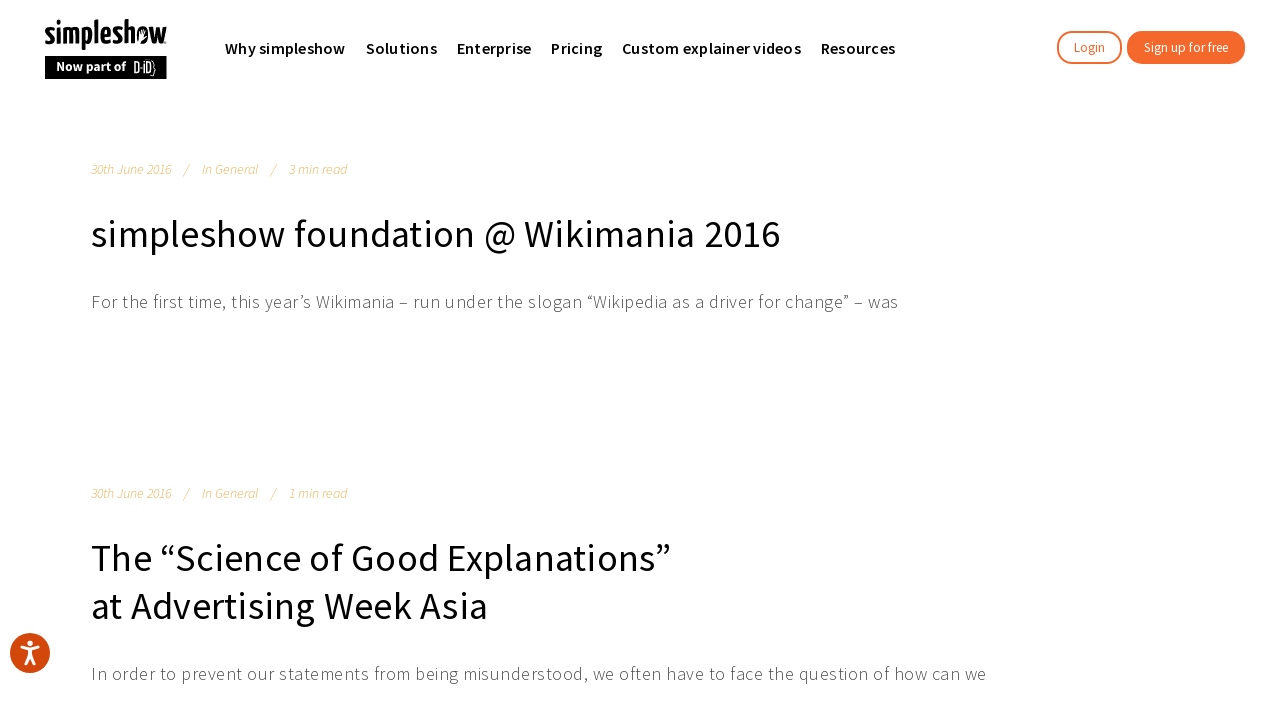

--- FILE ---
content_type: text/html; charset=UTF-8
request_url: https://simpleshow.com/blog/page/118/?noredirect=true
body_size: 289148
content:
<!DOCTYPE html>
<html lang="en">
<head>

	<meta charset="UTF-8"/>
	
	<link rel="profile" href="http://gmpg.org/xfn/11"/>
		
				<meta name=viewport content="width=device-width,initial-scale=1,user-scalable=no">
			
	<meta name='robots' content='index, follow, max-image-preview:large, max-snippet:-1, max-video-preview:-1' />

	<!-- This site is optimized with the Yoast SEO Premium plugin v23.6 (Yoast SEO v23.6) - https://yoast.com/wordpress/plugins/seo/ -->
	<title>Welcome to the simpleshow blog</title>
	<meta name="description" content="In the simpleshow blog learn more about explainer videos, interesting best practices, use cases, research results and more." />
	<link rel="canonical" href="https://simpleshow.com/blog/page/118/" />
	<link rel="prev" href="https://simpleshow.com/blog/page/117/" />
	<link rel="next" href="https://simpleshow.com/blog/page/119/" />
	<meta property="og:locale" content="en_US" />
	<meta property="og:type" content="article" />
	<meta property="og:title" content="Blog" />
	<meta property="og:description" content="In the simpleshow blog learn more about explainer videos, interesting best practices, use cases, research results and more." />
	<meta property="og:url" content="https://simpleshow.com/blog/" />
	<meta property="og:site_name" content="simpleshow" />
	<meta property="og:image" content="https://simpleshow.com/wp-content/uploads/2022/08/Featured-Image_Homepage_DE.png" />
	<meta property="og:image:width" content="1200" />
	<meta property="og:image:height" content="628" />
	<meta property="og:image:type" content="image/png" />
	<meta name="twitter:card" content="summary_large_image" />
	<meta name="twitter:site" content="@simpleshow" />
	<script type="application/ld+json" class="yoast-schema-graph">{"@context":"https://schema.org","@graph":[{"@type":["WebPage","CollectionPage"],"@id":"https://simpleshow.com/blog/","url":"https://simpleshow.com/blog/page/118/","name":"Welcome to the simpleshow blog","isPartOf":{"@id":"https://simpleshow.com/#website"},"datePublished":"2016-12-07T12:21:35+00:00","dateModified":"2022-11-07T09:33:05+00:00","description":"In the simpleshow blog learn more about explainer videos, interesting best practices, use cases, research results and more.","breadcrumb":{"@id":"https://simpleshow.com/blog/page/118/#breadcrumb"},"inLanguage":"en"},{"@type":"BreadcrumbList","@id":"https://simpleshow.com/blog/page/118/#breadcrumb","itemListElement":[{"@type":"ListItem","position":1,"name":"Home","item":"https://simpleshow.com/"},{"@type":"ListItem","position":2,"name":"Blog"}]},{"@type":"WebSite","@id":"https://simpleshow.com/#website","url":"https://simpleshow.com/","name":"simpleshow","description":"Explainer video maker","publisher":{"@id":"https://simpleshow.com/#organization"},"potentialAction":[{"@type":"SearchAction","target":{"@type":"EntryPoint","urlTemplate":"https://simpleshow.com/?s={search_term_string}"},"query-input":{"@type":"PropertyValueSpecification","valueRequired":true,"valueName":"search_term_string"}}],"inLanguage":"en"},{"@type":"Organization","@id":"https://simpleshow.com/#organization","name":"simpleshow","url":"https://simpleshow.com/","logo":{"@type":"ImageObject","inLanguage":"en","@id":"https://simpleshow.com/#/schema/logo/image/","url":"https://simpleshow.com/wp-content/uploads/2022/06/simpleshow_logo_213.33x64.svg","contentUrl":"https://simpleshow.com/wp-content/uploads/2022/06/simpleshow_logo_213.33x64.svg","width":214,"height":64,"caption":"simpleshow"},"image":{"@id":"https://simpleshow.com/#/schema/logo/image/"},"sameAs":["https://www.facebook.com/simpleshow/","https://x.com/simpleshow","https://www.linkedin.com/company/simpleshow/","https://www.youtube.com/user/thesimpleshow"]}]}</script>
	<!-- / Yoast SEO Premium plugin. -->


<link rel="alternate" type="application/rss+xml" title="simpleshow &raquo; Feed" href="https://simpleshow.com/feed/" />
<link rel="alternate" type="application/rss+xml" title="simpleshow &raquo; Comments Feed" href="https://simpleshow.com/comments/feed/" />
<script consent-skip-blocker="1" data-skip-lazy-load="js-extra"  data-wpacu-skip data-cfasync="false">
(function(w,d){w[d]=w[d]||[];w.gtag=function(){w[d].push(arguments)}})(window,"dataLayer");
</script><script consent-skip-blocker="1" data-skip-lazy-load="js-extra"  data-wpacu-skip data-cfasync="false">
(function () {
  // Web Font Loader compatibility (https://github.com/typekit/webfontloader)
  var modules = {
    typekit: "https://use.typekit.net",
    google: "https://fonts.googleapis.com/"
  };

  var load = function (config) {
    setTimeout(function () {
      var a = window.consentApi;

      // Only when blocker is active
      if (a) {
        // Iterate all modules and handle in a single `WebFont.load`
        Object.keys(modules).forEach(function (module) {
          var newConfigWithoutOtherModules = JSON.parse(
            JSON.stringify(config)
          );
          Object.keys(modules).forEach(function (toRemove) {
            if (toRemove !== module) {
              delete newConfigWithoutOtherModules[toRemove];
            }
          });

          if (newConfigWithoutOtherModules[module]) {
            a.unblock(modules[module]).then(function () {
              var originalLoad = window.WebFont.load;
              if (originalLoad !== load) {
                originalLoad(newConfigWithoutOtherModules);
              }
            });
          }
        });
      }
    }, 0);
  };

  if (!window.WebFont) {
    window.WebFont = {
      load: load
    };
  }
})();
</script><script consent-skip-blocker="1" data-skip-lazy-load="js-extra"  data-wpacu-skip data-cfasync="false">
(function () {
  // Web Font Loader compatibility (https://github.com/typekit/webfontloader)
  var modules = {
    typekit: "https://use.typekit.net",
    google: "https://fonts.googleapis.com/"
  };

  var load = function (config) {
    setTimeout(function () {
      var a = window.consentApi;

      // Only when blocker is active
      if (a) {
        // Iterate all modules and handle in a single `WebFont.load`
        Object.keys(modules).forEach(function (module) {
          var newConfigWithoutOtherModules = JSON.parse(
            JSON.stringify(config)
          );
          Object.keys(modules).forEach(function (toRemove) {
            if (toRemove !== module) {
              delete newConfigWithoutOtherModules[toRemove];
            }
          });

          if (newConfigWithoutOtherModules[module]) {
            a.unblock(modules[module]).then(function () {
              var originalLoad = window.WebFont.load;
              if (originalLoad !== load) {
                originalLoad(newConfigWithoutOtherModules);
              }
            });
          }
        });
      }
    }, 0);
  };

  if (!window.WebFont) {
    window.WebFont = {
      load: load
    };
  }
})();
</script><script consent-skip-blocker="1" data-skip-lazy-load="js-extra"  data-wpacu-skip data-cfasync="false">
(function(w,d){w[d]=w[d]||[];w.gtag=function(){w[d].push(arguments)}})(window,"dataLayer");
</script><!--
  (function(w,a,b){w[a]=w[a]||[];if(!w[b]){w[b]=function(c,d){w[b].q.push([c,d])};w[b].q=[]}})(window,"_linkedin_data_partner_ids","lintrk");
--><script consent-skip-blocker="1" data-skip-lazy-load="js-extra"  data-wpacu-skip data-cfasync="false">window.gtag && (()=>{gtag('set', 'url_passthrough', true);
gtag('set', 'ads_data_redaction', true);
gtag('consent', 'default', {"ad_storage":"granted","ad_user_data":"granted","ad_personalization":"granted","analytics_storage":"granted","functionality_storage":"granted","personalization_storage":"granted","security_storage":"granted","real-cookie-banner":"granted","cookie-layer":"granted","intercom":"granted","elementor":"granted","wpml":"granted","cookie-consent":"granted","calendly":"granted","wistia":"granted","google-tag-manager":"granted","google-recaptcha":"granted","google-maps":"granted","google-user-content":"granted","vimeo":"granted","twitter-tweet":"granted","instagram-post":"granted","soundcloud":"granted","adobe-fonts-typekit":"granted","gravatar-avatar-images":"granted","google-fonts":"granted","google-analytics-2":"granted","matelso":"granted","pardot":"granted","twitter-tracking":"granted","intercom-chat":"granted","linkedin-insight-tag":"granted","awin-publisher-mastertag":"granted","facebook-pixel":"granted","facebook-page-plugin":"granted","facebook-like-share-comments":"granted","thrive-leads":"granted","youtube":"granted","region":["AF","AX","AL","DZ","AS","AD","AO","AI","AQ","AG","AR","AM","AW","AU","AZ","BS","BH","BD","BB","BY","BZ","BJ","BM","BT","BO","BA","BW","BV","BR","IO","BN","BF","BI","KH","CM","CA","CV","KY","CF","TD","CL","CN","CX","CC","CO","KM","CG","CD","CK","CR","CI","CU","DJ","DM","DO","EC","EG","SV","GQ","ER","ET","FK","FO","FJ","GF","PF","TF","GA","GM","GE","GH","GI","GL","GD","GP","GU","GT","GG","GN","GW","GY","HT","HM","VA","HN","HK","IN","ID","IR","IQ","IM","IL","JM","JP","JE","JO","KZ","KE","KI","KR","KP","KW","KG","LA","LB","LS","LR","LY","MO","MK","MG","MW","MY","MV","ML","MH","MQ","MR","MU","YT","MX","FM","MD","MC","MN","ME","MS","MA","MZ","MM","NA","NR","NP","AN","NC","NZ","NI","NE","NG","NU","NF","MP","OM","PK","PW","PS","PA","PG","PY","PE","PH","PN","PR","QA","RE","RU","RW","BL","SH","KN","LC","MF","PM","VC","WS","SM","ST","SA","SN","RS","SC","SL","SG","SB","SO","ZA","GS","LK","SD","SR","SJ","SZ","CH","SY","TW","TJ","TZ","TH","TL","TG","TK","TO","TT","TN","TR","TM","TC","TV","UG","UA","AE","UM","UY","UZ","VU","VE","VN","VG","VI","WF","EH","YE","ZM","ZW"]} );
gtag('consent', 'default', {"ad_storage":"denied","ad_user_data":"denied","ad_personalization":"denied","analytics_storage":"denied","functionality_storage":"denied","personalization_storage":"denied","security_storage":"denied","real-cookie-banner":"denied","cookie-layer":"denied","intercom":"denied","elementor":"denied","wpml":"denied","cookie-consent":"denied","calendly":"denied","wistia":"denied","google-tag-manager":"denied","google-recaptcha":"denied","google-maps":"denied","google-user-content":"denied","vimeo":"denied","twitter-tweet":"denied","instagram-post":"denied","soundcloud":"denied","adobe-fonts-typekit":"denied","gravatar-avatar-images":"denied","google-fonts":"denied","google-analytics-2":"denied","matelso":"denied","pardot":"denied","twitter-tracking":"denied","intercom-chat":"denied","linkedin-insight-tag":"denied","awin-publisher-mastertag":"denied","facebook-pixel":"denied","facebook-page-plugin":"denied","facebook-like-share-comments":"denied","thrive-leads":"denied","youtube":"denied"});})()</script><style>[consent-id]:not(.rcb-content-blocker):not([consent-transaction-complete]):not([consent-visual-use-parent^="children:"]):not([consent-confirm]){opacity:0!important;}</style><link rel="preload" href="https://simpleshow.com/wp-content/dc90ca48d2c90f83176093151990654f/dist/1502888034.js?ver=362a504b292c1b06b22eb4ddfa93a235" as="script" />
<link rel="preload" href="https://simpleshow.com/wp-content/dc90ca48d2c90f83176093151990654f/dist/511827601.js?ver=6a3d0f42fc8d4a797d08dd978f91526b" as="script" />
<link rel="preload" href="https://simpleshow.com/wp-content/plugins/real-cookie-banner-pro/public/lib/animate.css/animate.min.css?ver=4.1.1" as="style" />
<script data-cfasync="false" data-wpacu-skip type="text/javascript" defer src="https://simpleshow.com/wp-content/dc90ca48d2c90f83176093151990654f/dist/1502888034.js?ver=362a504b292c1b06b22eb4ddfa93a235" id="real-cookie-banner-pro-vendor-real-cookie-banner-pro-banner-js"></script>
<script type="application/json" data-skip-moving="true" data-no-defer nitro-exclude data-alt-type="application/ld+json" data-dont-merge data-wpmeteor-nooptimize="true" data-cfasync="false" id="accaa3823008c74a6553464477f45f3ea1-js-extra">{"slug":"real-cookie-banner-pro","textDomain":"real-cookie-banner","version":"4.6.0","restUrl":"https:\/\/simpleshow.com\/wp-json\/real-cookie-banner\/v1\/","restNamespace":"real-cookie-banner\/v1","restPathObfuscateOffset":"1d233d82a9046adb973120a0aa765ed8","restRoot":"https:\/\/simpleshow.com\/wp-json\/","restQuery":{"_v":"4.6.0","_locale":"user","_dataLocale":"en"},"restNonce":"f9a86d4c02","restRecreateNonceEndpoint":"https:\/\/simpleshow.com\/wp-admin\/admin-ajax.php?action=rest-nonce","publicUrl":"https:\/\/simpleshow.com\/wp-content\/plugins\/real-cookie-banner-pro\/public\/","chunkFolder":"dist","chunksLanguageFolder":"https:\/\/simpleshow.com\/wp-content\/languages\/mo-cache\/real-cookie-banner-pro\/","chunks":{},"others":{"customizeValuesBanner":"{\"layout\":{\"type\":\"dialog\",\"maxHeightEnabled\":true,\"maxHeight\":740,\"dialogMaxWidth\":510,\"dialogPosition\":\"middleCenter\",\"dialogMargin\":[0,0,0,0],\"bannerPosition\":\"bottom\",\"bannerMaxWidth\":1024,\"dialogBorderRadius\":32,\"borderRadius\":32,\"animationIn\":\"fadeIn\",\"animationInDuration\":1000,\"animationInOnlyMobile\":true,\"animationOut\":\"fadeOut\",\"animationOutDuration\":500,\"animationOutOnlyMobile\":true,\"overlay\":true,\"overlayBg\":\"#000000\",\"overlayBgAlpha\":38,\"overlayBlur\":2},\"decision\":{\"acceptAll\":\"button\",\"acceptEssentials\":\"button\",\"showCloseIcon\":false,\"acceptIndividual\":\"button\",\"buttonOrder\":\"all,individual,save,essential\",\"showGroups\":false,\"groupsFirstView\":true,\"saveButton\":\"afterChangeAll\"},\"design\":{\"bg\":\"#ffffff\",\"textAlign\":\"center\",\"linkTextDecoration\":\"none\",\"borderWidth\":0,\"borderColor\":\"#ffffff\",\"fontSize\":13,\"fontColor\":\"#2b2b2b\",\"fontInheritFamily\":true,\"fontFamily\":\"\\\"Trebuchet MS\\\", Helvetica, sans-serif\",\"fontWeight\":\"normal\",\"boxShadowEnabled\":true,\"boxShadowOffsetX\":0,\"boxShadowOffsetY\":5,\"boxShadowBlurRadius\":13,\"boxShadowSpreadRadius\":0,\"boxShadowColor\":\"#000000\",\"boxShadowColorAlpha\":20},\"headerDesign\":{\"inheritBg\":true,\"bg\":\"#f4f4f4\",\"inheritTextAlign\":true,\"textAlign\":\"center\",\"padding\":[17,20,15,20],\"logo\":\"\",\"logoRetina\":\"\",\"logoMaxHeight\":40,\"logoPosition\":\"left\",\"logoMargin\":[5,15,5,15],\"fontSize\":20,\"fontColor\":\"#2b2b2b\",\"fontInheritFamily\":true,\"fontFamily\":\"Arial, Helvetica, sans-serif\",\"fontWeight\":\"normal\",\"borderWidth\":1,\"borderColor\":\"#efefef\"},\"bodyDesign\":{\"padding\":[15,20,10,20],\"descriptionInheritFontSize\":true,\"descriptionFontSize\":13,\"dottedGroupsInheritFontSize\":true,\"dottedGroupsFontSize\":13,\"dottedGroupsBulletColor\":\"#ff9900\",\"teachingsInheritTextAlign\":true,\"teachingsTextAlign\":\"center\",\"teachingsSeparatorActive\":true,\"teachingsSeparatorWidth\":300,\"teachingsSeparatorHeight\":2,\"teachingsSeparatorColor\":\"#f5682c\",\"teachingsInheritFontSize\":true,\"teachingsFontSize\":12,\"teachingsInheritFontColor\":false,\"teachingsFontColor\":\"#7c7c7c\",\"accordionMargin\":[10,0,5,0],\"accordionPadding\":[5,10,5,10],\"accordionArrowType\":\"outlined\",\"accordionArrowColor\":\"#15779b\",\"accordionBg\":\"#ffffff\",\"accordionActiveBg\":\"#f9f9f9\",\"accordionHoverBg\":\"#efefef\",\"accordionBorderWidth\":1,\"accordionBorderColor\":\"#efefef\",\"accordionTitleFontSize\":12,\"accordionTitleFontColor\":\"#2b2b2b\",\"accordionTitleFontWeight\":\"normal\",\"accordionDescriptionMargin\":[5,0,0,0],\"accordionDescriptionFontSize\":12,\"accordionDescriptionFontColor\":\"#757575\",\"accordionDescriptionFontWeight\":\"normal\",\"acceptAllOneRowLayout\":false,\"acceptAllPadding\":[10,10,10,10],\"acceptAllBg\":\"#f5682c\",\"acceptAllTextAlign\":\"center\",\"acceptAllFontSize\":18,\"acceptAllFontColor\":\"#ffffff\",\"acceptAllFontWeight\":\"normal\",\"acceptAllBorderWidth\":0,\"acceptAllBorderColor\":\"#000000\",\"acceptAllHoverBg\":\"#c34800\",\"acceptAllHoverFontColor\":\"#ffffff\",\"acceptAllHoverBorderColor\":\"#000000\",\"acceptEssentialsUseAcceptAll\":false,\"acceptEssentialsButtonType\":\"\",\"acceptEssentialsPadding\":[10,10,10,10],\"acceptEssentialsBg\":\"#ffffff\",\"acceptEssentialsTextAlign\":\"center\",\"acceptEssentialsFontSize\":16,\"acceptEssentialsFontColor\":\"#5b5b5b\",\"acceptEssentialsFontWeight\":\"normal\",\"acceptEssentialsBorderWidth\":0,\"acceptEssentialsBorderColor\":\"#000000\",\"acceptEssentialsHoverBg\":\"#ffffff\",\"acceptEssentialsHoverFontColor\":\"#7c7c7c\",\"acceptEssentialsHoverBorderColor\":\"#000000\",\"acceptIndividualPadding\":[10,10,10,10],\"acceptIndividualBg\":\"#efefef\",\"acceptIndividualTextAlign\":\"center\",\"acceptIndividualFontSize\":16,\"acceptIndividualFontColor\":\"#0a0a0a\",\"acceptIndividualFontWeight\":\"normal\",\"acceptIndividualBorderWidth\":0,\"acceptIndividualBorderColor\":\"#000000\",\"acceptIndividualHoverBg\":\"#e5e5e5\",\"acceptIndividualHoverFontColor\":\"#0a0a0a\",\"acceptIndividualHoverBorderColor\":\"#000000\"},\"footerDesign\":{\"poweredByLink\":false,\"inheritBg\":false,\"bg\":\"#fcfcfc\",\"inheritTextAlign\":true,\"textAlign\":\"center\",\"padding\":[10,20,15,20],\"fontSize\":14,\"fontColor\":\"#7c7c7c\",\"fontInheritFamily\":true,\"fontFamily\":\"Arial, Helvetica, sans-serif\",\"fontWeight\":\"normal\",\"hoverFontColor\":\"#2b2b2b\",\"borderWidth\":1,\"borderColor\":\"#efefef\",\"languageSwitcher\":\"flags\"},\"texts\":{\"headline\":\"We respect your privacy\",\"description\":\"<h6><span style=\\\"font-weight: 400\\\">simpleshow uses cookies and other technologies to keep our sites running reliably and securely, to optimize its performance, and to show relevant content. To make all of this work, we collect data about our users and how they use our offerings and on what devices.<\\\/span><br \\\/><br \\\/><span style=\\\"font-weight: 400\\\">By clicking \\\"Accept all\\\", you agree and allow us to collect this data and analyze it anonymously. You also allow us to share this data with third parties, such as our affiliate marketing partners. This may mean that your data is processed in the USA. If you \\\"Continue without consent\\\", we will limit ourselves to the essential cookies and unfortunately will not be able to offer personalized content. You can find more details and all options in the settings below. You can also change them later at any time. More information can be found in our <a href=\\\"https:\\\/\\\/simpleshow.com\\\/privacy-policy\\\/\\\" target=\\\"_blank\\\" rel=\\\"noopener\\\">Privacy Policy<\\\/a>.<br \\\/><\\\/span><\\\/h6>\",\"acceptAll\":\"Accept all\",\"acceptEssentials\":\"Continue without consent\",\"acceptIndividual\":\"Individual privacy preferences\",\"poweredBy\":\"2\",\"dataProcessingInUnsafeCountries\":\"Some services process personal data in unsecure third countries. By consenting to the use of these services, you also consent to the processing of your data in these unsecure third countries in accordance with {{legalBasis}}. This involves risks that your data will be processed by authorities for control and monitoring purposes, perhaps without the possibility of a legal recourse.\",\"ageNoticeBanner\":\"\",\"ageNoticeBlocker\":\"\",\"listServicesNotice\":\"\",\"listServicesLegitimateInterestNotice\":\"\",\"tcfStacksCustomName\":\"Services with various purposes outside the TCF standard\",\"tcfStacksCustomDescription\":\"Services that do not share consents via the TCF standard, but via other technologies. These are divided into several groups according to their purpose. Some of them are used based on a legitimate interest (e.g. threat prevention), others are used only with your consent. Details about the individual groups and purposes of the services can be found in the individual privacy settings.\",\"consentForwardingExternalHosts\":\"Your consent is also applicable on {{websites}}.\",\"blockerHeadline\":\"{{name}} blocked due to privacy settings\",\"blockerLinkShowMissing\":\"Show all services you still need to agree to\",\"blockerLoadButton\":\"Accept required services and load content\",\"blockerAcceptInfo\":\"\"},\"individualLayout\":{\"inheritDialogMaxWidth\":false,\"dialogMaxWidth\":800,\"inheritBannerMaxWidth\":true,\"bannerMaxWidth\":1980,\"descriptionTextAlign\":\"left\"},\"group\":{\"checkboxBg\":\"#f0f0f0\",\"checkboxBorderWidth\":1,\"checkboxBorderColor\":\"#d2d2d2\",\"checkboxActiveColor\":\"#ffffff\",\"checkboxActiveBg\":\"#ff9900\",\"checkboxActiveBorderColor\":\"#ff9900\",\"groupInheritBg\":true,\"groupBg\":\"#f4f4f4\",\"groupPadding\":[15,15,15,15],\"groupSpacing\":10,\"groupBorderRadius\":5,\"groupBorderWidth\":1,\"groupBorderColor\":\"#f4f4f4\",\"headlineFontSize\":16,\"headlineFontWeight\":\"normal\",\"headlineFontColor\":\"#2b2b2b\",\"descriptionFontSize\":14,\"descriptionFontColor\":\"#7c7c7c\",\"linkColor\":\"#7c7c7c\",\"linkHoverColor\":\"#2b2b2b\"},\"saveButton\":{\"useAcceptAll\":false,\"type\":\"button\",\"padding\":[10,10,10,10],\"bg\":\"#efefef\",\"textAlign\":\"center\",\"fontSize\":16,\"fontColor\":\"#0a0a0a\",\"fontWeight\":\"normal\",\"borderWidth\":0,\"borderColor\":\"#000000\",\"hoverBg\":\"#e8e8e8\",\"hoverFontColor\":\"#000000\",\"hoverBorderColor\":\"#000000\"},\"individualTexts\":{\"headline\":\"Individual privacy preferences\",\"description\":\"<h6><span style=\\\"font-weight: 400\\\">simpleshow uses cookies and other technologies to keep our sites running reliably and securely, to optimize its performance, and to show relevant content. To make all of this work, we collect data about our users and how they use our offerings and on what devices.<\\\/span><br \\\/><br \\\/><span style=\\\"font-weight: 400\\\">By clicking \\\"Accept all\\\", you agree and allow us to collect this data and analyze it anonymously. You also allow us to share this data with third parties, such as our affiliate marketing partners. This may mean that your data is processed in the USA. If you \\\"Continue without consent\\\", we will limit ourselves to the essential cookies and unfortunately will not be able to offer personalized content. You can find more details and all options in the settings below. You can also change them later at any time. More information can be found in our <a href=\\\"https:\\\/\\\/simpleshow.com\\\/privacy-policy\\\/\\\" target=\\\"_blank\\\" rel=\\\"noopener\\\">Privacy Policy<\\\/a>.<br \\\/><\\\/span><\\\/h6>\",\"save\":\"Save custom choices\",\"showMore\":\"Show service information\",\"hideMore\":\"Hide service information\",\"postamble\":\"\"},\"mobile\":{\"enabled\":true,\"maxHeight\":476,\"hideHeader\":false,\"alignment\":\"center\",\"scalePercent\":80,\"scalePercentVertical\":-56},\"customCss\":{\"css\":\"\",\"antiAdBlocker\":\"y\"}}","isPro":true,"showProHints":false,"proUrl":"https:\/\/devowl.io\/go\/real-cookie-banner?source=rcb-lite","showLiteNotice":false,"frontend":{"groups":"[{\"id\":13294,\"name\":\"Essential\",\"slug\":\"essential\",\"description\":\"Essential services are required for the basic functionality of the website. They only contain technically necessary services. These services cannot be objected to.\",\"isEssential\":true,\"items\":[{\"id\":197099,\"name\":\"Real Cookie Banner\",\"purpose\":\"Real Cookie Banner asks website visitors for consent to set cookies and process personal data. For this purpose, a UUID (pseudonymous identification of the user) is assigned to each website visitor, which is valid until the cookie expires to store the consent. Cookies are used to test whether cookies can be set, to store reference to documented consent, to store which services from which service groups the visitor has consented to, and, if consent is obtained under the Transparency & Consent Framework (TCF), to store consent in TCF partners, purposes, special purposes, features and special features. As part of the obligation to disclose according to GDPR, the collected consent is fully documented. This includes, in addition to the services and service groups to which the visitor has consented, and if consent is obtained according to the TCF standard, to which TCF partners, purposes and features the visitor has consented, all cookie banner settings at the time of consent as well as the technical circumstances (e.g. size of the displayed area at the time of consent) and the user interactions (e.g. clicking on buttons) that led to consent. Consent is collected once per language.\",\"providerContact\":{\"phone\":\"\",\"email\":\"\",\"link\":\"\"},\"isProviderCurrentWebsite\":true,\"provider\":\"simpleshow\",\"uniqueName\":\"real-cookie-banner\",\"isEmbeddingOnlyExternalResources\":false,\"legalBasis\":\"legal-requirement\",\"dataProcessingInCountries\":[],\"dataProcessingInCountriesSpecialTreatments\":[],\"technicalDefinitions\":[{\"type\":\"http\",\"name\":\"real_cookie_banner*\",\"host\":\".simpleshow.com\",\"duration\":183,\"durationUnit\":\"d\",\"isSessionDuration\":false},{\"type\":\"http\",\"name\":\"real_cookie_banner*-tcf\",\"host\":\".simpleshow.com\",\"duration\":183,\"durationUnit\":\"d\",\"isSessionDuration\":false},{\"type\":\"http\",\"name\":\"real_cookie_banner*-gcm\",\"host\":\".simpleshow.com\",\"duration\":183,\"durationUnit\":\"d\",\"isSessionDuration\":false},{\"type\":\"http\",\"name\":\"real_cookie_banner-test\",\"host\":\".simpleshow.com\",\"duration\":183,\"durationUnit\":\"d\",\"isSessionDuration\":false}],\"codeDynamics\":[],\"providerPrivacyPolicyUrl\":\"https:\\\/\\\/simpleshow.com\\\/privacy-policy\\\/\",\"providerLegalNoticeUrl\":\"\",\"tagManagerOptInEventName\":\"\",\"tagManagerOptOutEventName\":\"\",\"googleConsentModeConsentTypes\":[],\"codeOptIn\":\"\",\"executeCodeOptInWhenNoTagManagerConsentIsGiven\":false,\"codeOptOut\":\"\",\"executeCodeOptOutWhenNoTagManagerConsentIsGiven\":false,\"deleteTechnicalDefinitionsAfterOptOut\":false,\"codeOnPageLoad\":\"\",\"presetId\":\"real-cookie-banner\"},{\"id\":197102,\"name\":\"Cookie Layer\",\"purpose\":\"\",\"providerContact\":{\"phone\":\"\",\"email\":\"\",\"link\":\"\"},\"isProviderCurrentWebsite\":false,\"provider\":\"simpleshow\",\"uniqueName\":\"cookie-layer\",\"isEmbeddingOnlyExternalResources\":true,\"legalBasis\":\"consent\",\"dataProcessingInCountries\":[],\"dataProcessingInCountriesSpecialTreatments\":[],\"technicalDefinitions\":[{\"type\":\"http\",\"name\":\"\",\"host\":\"\",\"duration\":0,\"durationUnit\":\"y\",\"isSessionDuration\":false}],\"codeDynamics\":[],\"providerPrivacyPolicyUrl\":\"https:\\\/\\\/simpleshow.com\\\/privacy-policy\\\/\",\"providerLegalNoticeUrl\":\"\",\"tagManagerOptInEventName\":\"\",\"tagManagerOptOutEventName\":\"\",\"googleConsentModeConsentTypes\":[],\"codeOptIn\":\"base64-encoded:[base64]\",\"executeCodeOptInWhenNoTagManagerConsentIsGiven\":false,\"codeOptOut\":\"\",\"executeCodeOptOutWhenNoTagManagerConsentIsGiven\":false,\"deleteTechnicalDefinitionsAfterOptOut\":false,\"codeOnPageLoad\":\"\",\"presetId\":\"\"},{\"id\":207722,\"name\":\"Intercom\",\"purpose\":\"\",\"providerContact\":{\"phone\":\"\",\"email\":\"\",\"link\":\"\"},\"isProviderCurrentWebsite\":false,\"provider\":\"Intercom R&D Unlimited Company\",\"uniqueName\":\"intercom\",\"isEmbeddingOnlyExternalResources\":true,\"legalBasis\":\"consent\",\"dataProcessingInCountries\":[],\"dataProcessingInCountriesSpecialTreatments\":[],\"technicalDefinitions\":[{\"type\":\"http\",\"name\":\"\",\"host\":\"\",\"duration\":0,\"durationUnit\":\"y\",\"isSessionDuration\":false}],\"codeDynamics\":[],\"providerPrivacyPolicyUrl\":\"https:\\\/\\\/www.intercom.com\\\/legal\\\/privacy\",\"providerLegalNoticeUrl\":\"\",\"tagManagerOptInEventName\":\"\",\"tagManagerOptOutEventName\":\"\",\"googleConsentModeConsentTypes\":[],\"codeOptIn\":\"base64-encoded:[base64]\",\"executeCodeOptInWhenNoTagManagerConsentIsGiven\":false,\"codeOptOut\":\"\",\"executeCodeOptOutWhenNoTagManagerConsentIsGiven\":false,\"deleteTechnicalDefinitionsAfterOptOut\":false,\"codeOnPageLoad\":\"\",\"presetId\":\"\"},{\"id\":197105,\"name\":\"Elementor\",\"purpose\":\"Elementor allows creating the layout of this website to make it more appealing and user-friendly. The collected data is not used for analysis purposes, but only to ensure that, for example, hidden elements are not displayed again during multiple active sessions. Cookies or cookie-like technologies can be stored and read. These are used to store the number of page views and active sessions of the user. The legitimate interest in using this service is the simple and user-friendly implementation of the layouts used.\",\"providerContact\":{\"phone\":\"\",\"email\":\"\",\"link\":\"\"},\"isProviderCurrentWebsite\":true,\"provider\":\"\",\"uniqueName\":\"elementor\",\"isEmbeddingOnlyExternalResources\":false,\"legalBasis\":\"legitimate-interest\",\"dataProcessingInCountries\":[],\"dataProcessingInCountriesSpecialTreatments\":[],\"technicalDefinitions\":[{\"type\":\"local\",\"name\":\"elementor\",\"host\":\"https:\\\/\\\/simpleshow.com\",\"duration\":0,\"durationUnit\":\"y\",\"isSessionDuration\":false},{\"type\":\"session\",\"name\":\"elementor\",\"host\":\"https:\\\/\\\/simpleshow.com\",\"duration\":0,\"durationUnit\":\"y\",\"isSessionDuration\":false},{\"type\":\"local\",\"name\":\"elementor\",\"host\":\"simpleshow.com\",\"duration\":0,\"durationUnit\":\"y\",\"isSessionDuration\":false},{\"type\":\"session\",\"name\":\"elementor\",\"host\":\"simpleshow.com\",\"duration\":0,\"durationUnit\":\"y\",\"isSessionDuration\":false}],\"codeDynamics\":[],\"providerPrivacyPolicyUrl\":\"\",\"providerLegalNoticeUrl\":\"\",\"tagManagerOptInEventName\":\"\",\"tagManagerOptOutEventName\":\"\",\"googleConsentModeConsentTypes\":[],\"codeOptIn\":\"\",\"executeCodeOptInWhenNoTagManagerConsentIsGiven\":false,\"codeOptOut\":\"\",\"executeCodeOptOutWhenNoTagManagerConsentIsGiven\":false,\"deleteTechnicalDefinitionsAfterOptOut\":false,\"codeOnPageLoad\":\"\",\"presetId\":\"elementor\"},{\"id\":197108,\"name\":\"WPML\",\"purpose\":\"WPML is a multi-language system for WordPress websites to output the website in multiple languages, making it available to a larger amount of users. Cookies or cookie-like technologies can be stored and read. These can store the language of the user and can redirect the user to the version of the website that matches with the browser language. The legitimate interest in using this service is to store the user's language to deliver the content in the correct language.\",\"providerContact\":{\"phone\":\"\",\"email\":\"\",\"link\":\"\"},\"isProviderCurrentWebsite\":true,\"provider\":\"\",\"uniqueName\":\"wpml\",\"isEmbeddingOnlyExternalResources\":false,\"legalBasis\":\"consent\",\"dataProcessingInCountries\":[],\"dataProcessingInCountriesSpecialTreatments\":[],\"technicalDefinitions\":[{\"type\":\"http\",\"name\":\"wp-wpml_current_language\",\"host\":\"simpleshow.com\",\"duration\":1,\"durationUnit\":\"d\",\"isSessionDuration\":false},{\"type\":\"indexedDb\",\"name\":\"wp-wpml_current_admin_language_*\",\"host\":\"simpleshow.com\",\"duration\":1,\"durationUnit\":\"d\",\"isSessionDuration\":false},{\"type\":\"http\",\"name\":\"_icl_visitor_lang_js\",\"host\":\"simpleshow.com\",\"duration\":0,\"durationUnit\":\"y\",\"isSessionDuration\":true},{\"type\":\"http\",\"name\":\"wpml_browser_redirect_test\",\"host\":\"simpleshow.com\",\"duration\":0,\"durationUnit\":\"y\",\"isSessionDuration\":true}],\"codeDynamics\":[],\"providerPrivacyPolicyUrl\":\"\",\"providerLegalNoticeUrl\":\"\",\"tagManagerOptInEventName\":\"\",\"tagManagerOptOutEventName\":\"\",\"googleConsentModeConsentTypes\":[],\"codeOptIn\":\"\",\"executeCodeOptInWhenNoTagManagerConsentIsGiven\":false,\"codeOptOut\":\"\",\"executeCodeOptOutWhenNoTagManagerConsentIsGiven\":false,\"deleteTechnicalDefinitionsAfterOptOut\":false,\"codeOnPageLoad\":\"\",\"presetId\":\"wpml\"},{\"id\":218128,\"name\":\"Cookie consent\",\"purpose\":\"\",\"providerContact\":{\"phone\":\"\",\"email\":\"\",\"link\":\"\"},\"isProviderCurrentWebsite\":true,\"provider\":\"\",\"uniqueName\":\"cookie-consent\",\"isEmbeddingOnlyExternalResources\":true,\"legalBasis\":\"consent\",\"dataProcessingInCountries\":[],\"dataProcessingInCountriesSpecialTreatments\":[],\"technicalDefinitions\":[{\"type\":\"http\",\"name\":\"\",\"host\":\"\",\"duration\":0,\"durationUnit\":\"y\",\"isSessionDuration\":false}],\"codeDynamics\":[],\"providerPrivacyPolicyUrl\":\"\",\"providerLegalNoticeUrl\":\"\",\"tagManagerOptInEventName\":\"\",\"tagManagerOptOutEventName\":\"\",\"googleConsentModeConsentTypes\":[],\"codeOptIn\":\"base64-encoded:[base64]\",\"executeCodeOptInWhenNoTagManagerConsentIsGiven\":false,\"codeOptOut\":\"\",\"executeCodeOptOutWhenNoTagManagerConsentIsGiven\":false,\"deleteTechnicalDefinitionsAfterOptOut\":false,\"codeOnPageLoad\":\"\",\"presetId\":\"\"}]},{\"id\":13297,\"name\":\"Functional\",\"slug\":\"functional\",\"description\":\"Functional services are necessary to provide features beyond the essential functionality such as prettier fonts, video playback or interactive web 2.0 features. Content from e.g. video platforms and social media platforms are blocked by default, and can be consented to. If the service is agreed to, this content is loaded automatically without further manual consent.\",\"isEssential\":false,\"items\":[{\"id\":223395,\"name\":\"Calendly\",\"purpose\":\"Calendly enables the embedding of calendars to schedule appointments with the user to improve the website. This requires processing the user\\u2019s IP-address, the name, the email address, the date, the scheduled time, metadata and other information provided from the user. Cookies or cookie-like technologies can be stored and read. These can contain personal data and technical data like user IDs, status of a chat, if a Calendly browser extension is used, user role, assignment to a group for user experiments, advertising ID, consent, security token, information for payments and the language. This data can be used to prevent or address service errors, security, or technical issues, to analyze and monitor usage, to prevent spam, fraud and abuse on the website, detailed statistics about user behavior, and it can be used to improve the services of Calendly. This data can be linked to the data of users registered on calendly.com. Calendly provides personal information to their affiliates, government entities and authorized representatives.\",\"providerContact\":{\"phone\":\"+1800 9799850\",\"email\":\"privacy@calendly.com\",\"link\":\"https:\\\/\\\/help.calendly.com\\\/\"},\"isProviderCurrentWebsite\":false,\"provider\":\"Calendly LLC, 115 E. Main Street, Suite A1B, Buford, GA 30518, United States\",\"uniqueName\":\"calendly\",\"isEmbeddingOnlyExternalResources\":false,\"legalBasis\":\"consent\",\"dataProcessingInCountries\":[\"US\",\"NL\",\"AF\",\"AL\",\"DZ\",\"AD\",\"AO\",\"AG\",\"AR\",\"AM\",\"AU\",\"AT\",\"AZ\",\"BS\",\"BH\",\"BD\",\"BB\",\"BY\",\"BE\",\"BZ\",\"BJ\",\"BT\",\"BO\",\"BA\",\"BW\",\"BR\",\"BN\",\"BG\",\"BF\",\"BI\",\"KH\",\"CM\",\"CA\",\"CV\",\"CF\",\"TD\",\"CL\",\"CN\",\"CO\",\"KM\",\"CG\",\"CD\",\"CR\",\"HR\",\"CU\",\"CY\",\"CZ\",\"DK\",\"DJ\",\"DM\",\"DO\",\"EC\",\"EG\",\"SV\",\"GQ\",\"ER\",\"EE\",\"ET\",\"FJ\",\"FI\",\"FR\",\"GA\",\"GM\",\"GE\",\"DE\",\"GH\",\"GR\",\"GD\",\"GT\",\"GN\",\"GW\",\"GY\",\"HT\",\"HN\",\"HU\",\"IS\",\"IN\",\"ID\",\"IR\",\"IQ\",\"IE\",\"IL\",\"IT\",\"JM\",\"JP\",\"JO\",\"KZ\",\"KE\",\"KI\",\"KR\",\"KP\",\"KW\",\"KG\",\"LA\",\"LV\",\"LB\",\"LS\",\"LR\",\"LY\",\"LI\",\"LT\",\"LU\",\"MG\",\"MW\",\"MY\",\"MV\",\"ML\",\"MT\",\"MH\",\"MR\",\"MU\",\"MK\",\"MX\",\"FM\",\"MD\",\"MC\",\"MN\",\"ME\",\"MA\",\"MZ\",\"MM\",\"NA\",\"NR\",\"NP\",\"NZ\",\"NI\",\"NE\",\"NG\",\"NO\",\"OM\",\"PK\",\"PW\",\"PA\",\"PG\",\"PY\",\"PE\",\"PH\",\"PL\",\"PT\",\"QA\",\"RO\",\"RU\",\"RW\",\"KN\",\"LC\",\"WS\",\"SM\",\"ST\",\"SA\",\"SN\",\"RS\",\"SC\",\"SL\",\"SG\",\"SK\",\"SI\",\"SB\",\"SO\",\"ZA\",\"ES\",\"LK\",\"SD\",\"SR\",\"SZ\",\"SE\",\"CH\",\"SY\",\"TW\",\"TJ\",\"TZ\",\"TH\",\"TL\",\"TG\",\"TO\",\"TT\",\"TN\",\"TR\",\"TM\",\"TV\",\"UG\",\"UA\",\"AE\",\"GB\",\"UY\",\"UZ\",\"VU\",\"VA\",\"VE\",\"VN\",\"YE\",\"ZM\",\"ZW\",\"HK\"],\"dataProcessingInCountriesSpecialTreatments\":[\"standard-contractual-clauses\"],\"technicalDefinitions\":[{\"type\":\"http\",\"name\":\"OptanonConsent\",\"host\":\".calendly.com\",\"duration\":1,\"durationUnit\":\"y\",\"isSessionDuration\":false},{\"type\":\"http\",\"name\":\"__cfruid\",\"host\":\".calendly.com\",\"duration\":1,\"durationUnit\":\"y\",\"isSessionDuration\":true},{\"type\":\"http\",\"name\":\"OptanonAlertBoxClosed\",\"host\":\".calendly.com\",\"duration\":1,\"durationUnit\":\"y\",\"isSessionDuration\":false},{\"type\":\"http\",\"name\":\"__cf_bm\",\"host\":\".calendly.com\",\"duration\":1,\"durationUnit\":\"d\",\"isSessionDuration\":false},{\"type\":\"local\",\"name\":\"usbl.*\",\"host\":\"https:\\\/\\\/calendly.com\",\"duration\":1,\"durationUnit\":\"y\",\"isSessionDuration\":false},{\"type\":\"local\",\"name\":\"rc::a\",\"host\":\"https:\\\/\\\/recaptcha.net\",\"duration\":1,\"durationUnit\":\"y\",\"isSessionDuration\":false},{\"type\":\"session\",\"name\":\"rc::c\",\"host\":\"https:\\\/\\\/recaptcha.net\",\"duration\":1,\"durationUnit\":\"y\",\"isSessionDuration\":false},{\"type\":\"session\",\"name\":\"_ab\",\"host\":\"https:\\\/\\\/m.stripe.network\",\"duration\":1,\"durationUnit\":\"y\",\"isSessionDuration\":false},{\"type\":\"session\",\"name\":\"_mf\",\"host\":\"https:\\\/\\\/m.stripe.network\",\"duration\":1,\"durationUnit\":\"y\",\"isSessionDuration\":false},{\"type\":\"session\",\"name\":\"id\",\"host\":\"https:\\\/\\\/m.stripe.network\",\"duration\":1,\"durationUnit\":\"y\",\"isSessionDuration\":false},{\"type\":\"session\",\"name\":\"1\",\"host\":\"https:\\\/\\\/m.stripe.network\",\"duration\":1,\"durationUnit\":\"y\",\"isSessionDuration\":false},{\"type\":\"local\",\"name\":\"ajs_user_id\",\"host\":\"https:\\\/\\\/calendly.com\",\"duration\":1,\"durationUnit\":\"y\",\"isSessionDuration\":false},{\"type\":\"local\",\"name\":\"ajs_group_id\",\"host\":\"https:\\\/\\\/calendly.com\",\"duration\":1,\"durationUnit\":\"y\",\"isSessionDuration\":false},{\"type\":\"local\",\"name\":\"ajs_anonymous_id\",\"host\":\"https:\\\/\\\/calendly.com\",\"duration\":1,\"durationUnit\":\"y\",\"isSessionDuration\":false},{\"type\":\"local\",\"name\":\"_pendo_guides_blocked.*\",\"host\":\"https:\\\/\\\/calendly.com\",\"duration\":1,\"durationUnit\":\"y\",\"isSessionDuration\":false},{\"type\":\"local\",\"name\":\"pendo_tabld\",\"host\":\"https:\\\/\\\/calendly.com\",\"duration\":1,\"durationUnit\":\"y\",\"isSessionDuration\":false},{\"type\":\"local\",\"name\":\"_grecaptcha\",\"host\":\"https:\\\/\\\/calendly.com\",\"duration\":1,\"durationUnit\":\"y\",\"isSessionDuration\":false},{\"type\":\"local\",\"name\":\"rc::f\",\"host\":\"https:\\\/\\\/recaptcha.net\\\/\",\"duration\":1,\"durationUnit\":\"y\",\"isSessionDuration\":false},{\"type\":\"local\",\"name\":\"_pendo_visitorId.*\",\"host\":\"https:\\\/\\\/calendly.com\",\"duration\":1,\"durationUnit\":\"y\",\"isSessionDuration\":false},{\"type\":\"http\",\"name\":\"__stripe_mid\",\"host\":\".calendly.com\",\"duration\":1,\"durationUnit\":\"y\",\"isSessionDuration\":false},{\"type\":\"http\",\"name\":\"_hp2_id.*\",\"host\":\".calendly.com\",\"duration\":1,\"durationUnit\":\"y\",\"isSessionDuration\":false},{\"type\":\"http\",\"name\":\"pjs_auth_language\",\"host\":\".calendly.com\",\"duration\":1,\"durationUnit\":\"y\",\"isSessionDuration\":true},{\"type\":\"http\",\"name\":\"pjs_auth_tier\",\"host\":\".calendly.com\",\"duration\":1,\"durationUnit\":\"y\",\"isSessionDuration\":true},{\"type\":\"http\",\"name\":\"fs_lua\",\"host\":\".calendly.com\",\"duration\":1,\"durationUnit\":\"d\",\"isSessionDuration\":false},{\"type\":\"http\",\"name\":\"pjs_auth_role\",\"host\":\".calendly.com\",\"duration\":1,\"durationUnit\":\"y\",\"isSessionDuration\":true},{\"type\":\"http\",\"name\":\"_ga_*\",\"host\":\".calendly.com\",\"duration\":1,\"durationUnit\":\"y\",\"isSessionDuration\":false},{\"type\":\"http\",\"name\":\"cb_user_id\",\"host\":\".calendly.com\",\"duration\":1,\"durationUnit\":\"y\",\"isSessionDuration\":false},{\"type\":\"http\",\"name\":\"_uetvid\",\"host\":\".calendly.com\",\"duration\":1,\"durationUnit\":\"y\",\"isSessionDuration\":false},{\"type\":\"http\",\"name\":\"_uetsid\",\"host\":\".calendly.com\",\"duration\":1,\"durationUnit\":\"y\",\"isSessionDuration\":false},{\"type\":\"http\",\"name\":\"_gid\",\"host\":\".calendly.com\",\"duration\":1,\"durationUnit\":\"d\",\"isSessionDuration\":false},{\"type\":\"http\",\"name\":\"_hp2_ses_props.*\",\"host\":\".calendly.com\",\"duration\":1,\"durationUnit\":\"d\",\"isSessionDuration\":false},{\"type\":\"http\",\"name\":\"_rdt_uuid\",\"host\":\".calendly.com\",\"duration\":3,\"durationUnit\":\"mo\",\"isSessionDuration\":false},{\"type\":\"http\",\"name\":\"_gcl_au\",\"host\":\".calendly.com\",\"duration\":3,\"durationUnit\":\"mo\",\"isSessionDuration\":false},{\"type\":\"http\",\"name\":\"cb_anonymous_id\",\"host\":\".calendly.com\",\"duration\":1,\"durationUnit\":\"y\",\"isSessionDuration\":false},{\"type\":\"http\",\"name\":\"__stripe_sid\",\"host\":\".calendly.com\",\"duration\":1,\"durationUnit\":\"d\",\"isSessionDuration\":false},{\"type\":\"http\",\"name\":\"fs_uid\",\"host\":\".calendly.com\",\"duration\":1,\"durationUnit\":\"y\",\"isSessionDuration\":false},{\"type\":\"http\",\"name\":\"_ga\",\"host\":\".calendly.com\",\"duration\":1,\"durationUnit\":\"y\",\"isSessionDuration\":false},{\"type\":\"http\",\"name\":\"__ar_v4\",\"host\":\".calendly.com\",\"duration\":1,\"durationUnit\":\"y\",\"isSessionDuration\":false},{\"type\":\"http\",\"name\":\"optimizelyEndUserId\",\"host\":\".calendly.com\",\"duration\":6,\"durationUnit\":\"mo\",\"isSessionDuration\":false},{\"type\":\"http\",\"name\":\"cb_group_id\",\"host\":\".calendly.com\",\"duration\":1,\"durationUnit\":\"y\",\"isSessionDuration\":false},{\"type\":\"http\",\"name\":\"_mkto_trk\",\"host\":\".calendly.com\",\"duration\":1,\"durationUnit\":\"y\",\"isSessionDuration\":false},{\"type\":\"http\",\"name\":\"_fbp\",\"host\":\".calendly.com\",\"duration\":3,\"durationUnit\":\"mo\",\"isSessionDuration\":false},{\"type\":\"http\",\"name\":\"mutiny.user.session_number\",\"host\":\".calendly.com\",\"duration\":1,\"durationUnit\":\"d\",\"isSessionDuration\":false},{\"type\":\"http\",\"name\":\"cro-variation-ids\",\"host\":\".calendly.com\",\"duration\":1,\"durationUnit\":\"mo\",\"isSessionDuration\":false},{\"type\":\"http\",\"name\":\"mutiny.user.token\",\"host\":\".calendly.com\",\"duration\":1,\"durationUnit\":\"mo\",\"isSessionDuration\":false},{\"type\":\"http\",\"name\":\"__adroll_fpc\",\"host\":\".calendly.com\",\"duration\":1,\"durationUnit\":\"y\",\"isSessionDuration\":false},{\"type\":\"http\",\"name\":\"mutiny.user.session\",\"host\":\".calendly.com\",\"duration\":1,\"durationUnit\":\"d\",\"isSessionDuration\":false},{\"type\":\"local\",\"name\":\"fs_optly_pending_events\",\"host\":\"https:\\\/\\\/calendly.com\",\"duration\":1,\"durationUnit\":\"y\",\"isSessionDuration\":false},{\"type\":\"local\",\"name\":\"optimizely_data$$*$$*$$session_state\",\"host\":\"https:\\\/\\\/calendly.com\",\"duration\":1,\"durationUnit\":\"y\",\"isSessionDuration\":false},{\"type\":\"local\",\"name\":\"mutiny.user.token\",\"host\":\"https:\\\/\\\/calendly.com\",\"duration\":1,\"durationUnit\":\"y\",\"isSessionDuration\":false},{\"type\":\"local\",\"name\":\"ada_chat_ada_chat_user\",\"host\":\"https:\\\/\\\/calendly.com\",\"duration\":1,\"durationUnit\":\"y\",\"isSessionDuration\":false},{\"type\":\"local\",\"name\":\"ajs_user_traits\",\"host\":\"https:\\\/\\\/calendly.com\",\"duration\":1,\"durationUnit\":\"y\",\"isSessionDuration\":false},{\"type\":\"local\",\"name\":\"cb_group_properties\",\"host\":\"https:\\\/\\\/calendly.com\",\"duration\":1,\"durationUnit\":\"y\",\"isSessionDuration\":false},{\"type\":\"local\",\"name\":\"optimizely_data$$*$$*$$layer_map\",\"host\":\"https:\\\/\\\/calendly.com\",\"duration\":1,\"durationUnit\":\"y\",\"isSessionDuration\":false},{\"type\":\"local\",\"name\":\"_6senseCompanyDetails\",\"host\":\"https:\\\/\\\/calendly.com\",\"duration\":1,\"durationUnit\":\"y\",\"isSessionDuration\":false},{\"type\":\"local\",\"name\":\"usabilla_usabilla_visibility\",\"host\":\"https:\\\/\\\/calendly.com\",\"duration\":1,\"durationUnit\":\"y\",\"isSessionDuration\":false},{\"type\":\"local\",\"name\":\"optimizely_data$$*$$*$$visitor_profile\",\"host\":\"https:\\\/\\\/calendly.com\",\"duration\":1,\"durationUnit\":\"y\",\"isSessionDuration\":false},{\"type\":\"local\",\"name\":\"_uetvid_exp\",\"host\":\"https:\\\/\\\/calendly.com\",\"duration\":1,\"durationUnit\":\"y\",\"isSessionDuration\":false},{\"type\":\"local\",\"name\":\"crometrics_current_visit_start\",\"host\":\"https:\\\/\\\/calendly.com\",\"duration\":1,\"durationUnit\":\"y\",\"isSessionDuration\":false},{\"type\":\"local\",\"name\":\"_fs_swan_song\",\"host\":\"https:\\\/\\\/calendly.com\",\"duration\":1,\"durationUnit\":\"y\",\"isSessionDuration\":false},{\"type\":\"local\",\"name\":\"optimizely_data$$*$$*$$layer_states\",\"host\":\"https:\\\/\\\/calendly.com\",\"duration\":1,\"durationUnit\":\"y\",\"isSessionDuration\":false},{\"type\":\"local\",\"name\":\"_pendo_meta.*\",\"host\":\"https:\\\/\\\/calendly.com\",\"duration\":1,\"durationUnit\":\"y\",\"isSessionDuration\":false},{\"type\":\"local\",\"name\":\"optimizely_data$$*$$*$$variation_map\",\"host\":\"https:\\\/\\\/calendly.com\",\"duration\":1,\"durationUnit\":\"y\",\"isSessionDuration\":false},{\"type\":\"local\",\"name\":\"optimizely_data$$pending_events\",\"host\":\"https:\\\/\\\/calendly.com\",\"duration\":1,\"durationUnit\":\"y\",\"isSessionDuration\":false},{\"type\":\"local\",\"name\":\"ada-embed_chat-assigned-version\",\"host\":\"https:\\\/\\\/calendly.com\",\"duration\":1,\"durationUnit\":\"y\",\"isSessionDuration\":false},{\"type\":\"local\",\"name\":\"_uetsid_exp\",\"host\":\"https:\\\/\\\/calendly.com\",\"duration\":1,\"durationUnit\":\"y\",\"isSessionDuration\":false},{\"type\":\"local\",\"name\":\"_pendo_accountId.*\",\"host\":\"https:\\\/\\\/calendly.com\",\"duration\":1,\"durationUnit\":\"y\",\"isSessionDuration\":false},{\"type\":\"local\",\"name\":\"CALENDLY_AUTHENTICATED_USER_STATUS\",\"host\":\"https:\\\/\\\/calendly.com\",\"duration\":1,\"durationUnit\":\"y\",\"isSessionDuration\":false},{\"type\":\"local\",\"name\":\"optimizely_data$$*$$*$$event_queue\",\"host\":\"https:\\\/\\\/calendly.com\",\"duration\":1,\"durationUnit\":\"y\",\"isSessionDuration\":false},{\"type\":\"local\",\"name\":\"_uetsid\",\"host\":\"https:\\\/\\\/calendly.com\",\"duration\":1,\"durationUnit\":\"y\",\"isSessionDuration\":false},{\"type\":\"local\",\"name\":\"cb_user_traits\",\"host\":\"https:\\\/\\\/calendly.com\",\"duration\":1,\"durationUnit\":\"y\",\"isSessionDuration\":false},{\"type\":\"local\",\"name\":\"chromeExtensionInstalled\",\"host\":\"https:\\\/\\\/calendly.com\",\"duration\":1,\"durationUnit\":\"y\",\"isSessionDuration\":false},{\"type\":\"local\",\"name\":\"ajs_group_properties\",\"host\":\"https:\\\/\\\/calendly.com\",\"duration\":1,\"durationUnit\":\"y\",\"isSessionDuration\":false},{\"type\":\"local\",\"name\":\"ada-embed-assigned-version\",\"host\":\"https:\\\/\\\/calendly.com\",\"duration\":1,\"durationUnit\":\"y\",\"isSessionDuration\":false},{\"type\":\"local\",\"name\":\"_mutiny_impressions\",\"host\":\"https:\\\/\\\/calendly.com\",\"duration\":1,\"durationUnit\":\"y\",\"isSessionDuration\":false},{\"type\":\"local\",\"name\":\"debug\",\"host\":\"https:\\\/\\\/calendly.com\",\"duration\":1,\"durationUnit\":\"y\",\"isSessionDuration\":false},{\"type\":\"local\",\"name\":\"optimizely_data$$*$$*$$tracker_optimizely\",\"host\":\"https:\\\/\\\/calendly.com\",\"duration\":1,\"durationUnit\":\"y\",\"isSessionDuration\":false},{\"type\":\"local\",\"name\":\"_fs_uid\",\"host\":\"https:\\\/\\\/calendly.com\",\"duration\":1,\"durationUnit\":\"y\",\"isSessionDuration\":false},{\"type\":\"local\",\"name\":\"ada-embed-manifest-cache\",\"host\":\"https:\\\/\\\/calendly.com\",\"duration\":1,\"durationUnit\":\"y\",\"isSessionDuration\":false},{\"type\":\"local\",\"name\":\"ffExtensionInstalled\",\"host\":\"https:\\\/\\\/calendly.com\",\"duration\":1,\"durationUnit\":\"y\",\"isSessionDuration\":false},{\"type\":\"local\",\"name\":\"ada-functional-storage\",\"host\":\"https:\\\/\\\/calendly.com\",\"duration\":1,\"durationUnit\":\"y\",\"isSessionDuration\":false},{\"type\":\"local\",\"name\":\"_fs_lua\",\"host\":\"https:\\\/\\\/calendly.com\",\"duration\":1,\"durationUnit\":\"y\",\"isSessionDuration\":false},{\"type\":\"local\",\"name\":\"ada-embed_chat-manifest-cache\",\"host\":\"https:\\\/\\\/calendly.com\",\"duration\":1,\"durationUnit\":\"y\",\"isSessionDuration\":false},{\"type\":\"local\",\"name\":\"_uetvid\",\"host\":\"https:\\\/\\\/calendly.com\",\"duration\":1,\"durationUnit\":\"y\",\"isSessionDuration\":false},{\"type\":\"session\",\"name\":\"pendo_tabId\",\"host\":\"https:\\\/\\\/calendly.com\",\"duration\":1,\"durationUnit\":\"y\",\"isSessionDuration\":false},{\"type\":\"http\",\"name\":\"login_email\",\"host\":\"calendly.com\",\"duration\":1,\"durationUnit\":\"y\",\"isSessionDuration\":false},{\"type\":\"http\",\"name\":\"_gd_session\",\"host\":\"calendly.com\",\"duration\":2,\"durationUnit\":\"h\",\"isSessionDuration\":false},{\"type\":\"http\",\"name\":\"_gd_visitor\",\"host\":\"calendly.com\",\"duration\":13,\"durationUnit\":\"mo\",\"isSessionDuration\":false},{\"type\":\"http\",\"name\":\"_dd_s\",\"host\":\"calendly.com\",\"duration\":1,\"durationUnit\":\"h\",\"isSessionDuration\":false},{\"type\":\"http\",\"name\":\"_GRECAPTCHA\",\"host\":\"www.recaptcha.net\",\"duration\":6,\"durationUnit\":\"mo\",\"isSessionDuration\":false}],\"codeDynamics\":[],\"providerPrivacyPolicyUrl\":\"https:\\\/\\\/calendly.com\\\/privacy\",\"providerLegalNoticeUrl\":\"\",\"tagManagerOptInEventName\":\"\",\"tagManagerOptOutEventName\":\"\",\"googleConsentModeConsentTypes\":[],\"codeOptIn\":\"\",\"executeCodeOptInWhenNoTagManagerConsentIsGiven\":false,\"codeOptOut\":\"\",\"executeCodeOptOutWhenNoTagManagerConsentIsGiven\":false,\"deleteTechnicalDefinitionsAfterOptOut\":false,\"codeOnPageLoad\":\"\",\"presetId\":\"calendly\"},{\"id\":218112,\"name\":\"Wistia\",\"purpose\":\"Wistia enables the embedding of content published on wistia.com into websites to enhance the website. This requires processing the user\\u2019s IP-address and metadata. Cookies or cookie-like technologies can be stored and read. These can contain personal data and technical data like user ID and settings of the video player. This data can be used to collect visited websites, detailed statistics about user behavior, and it can be used to improve the services of Wistia. Wistia provides personal information to costumers, affiliated businesses, third-party websites, agents, service providers and YouTube.\",\"providerContact\":{\"phone\":\"\",\"email\":\"privacy@wistia.com\",\"link\":\"https:\\\/\\\/wistia.com\\\/support\\\/contact\"},\"isProviderCurrentWebsite\":false,\"provider\":\"Wistia, Inc., 120 Brookline Street, Cambridge, 02139 Massachusetts, United States\",\"uniqueName\":\"wistia\",\"isEmbeddingOnlyExternalResources\":false,\"legalBasis\":\"consent\",\"dataProcessingInCountries\":[\"US\",\"AR\",\"AU\",\"BH\",\"BR\",\"CL\",\"CO\",\"FR\",\"DE\",\"IN\",\"ID\",\"IE\",\"IT\",\"JP\",\"KR\",\"MY\",\"NZ\",\"PH\",\"SG\",\"ZA\",\"ES\",\"SE\",\"CH\",\"TW\",\"TH\",\"AE\",\"GB\"],\"dataProcessingInCountriesSpecialTreatments\":[\"provider-is-self-certified-trans-atlantic-data-privacy-framework\"],\"technicalDefinitions\":[{\"type\":\"local\",\"name\":\"wistia\",\"host\":\"https:\\\/\\\/simpleshow.com\",\"duration\":1,\"durationUnit\":\"y\",\"isSessionDuration\":false},{\"type\":\"local\",\"name\":\"wistia-video-progress-*\",\"host\":\"https:\\\/\\\/simpleshow.com\",\"duration\":1,\"durationUnit\":\"y\",\"isSessionDuration\":false}],\"codeDynamics\":[],\"providerPrivacyPolicyUrl\":\"https:\\\/\\\/wistia.com\\\/privacy\",\"providerLegalNoticeUrl\":\"\",\"tagManagerOptInEventName\":\"\",\"tagManagerOptOutEventName\":\"\",\"googleConsentModeConsentTypes\":[],\"codeOptIn\":\"\",\"executeCodeOptInWhenNoTagManagerConsentIsGiven\":false,\"codeOptOut\":\"\",\"executeCodeOptOutWhenNoTagManagerConsentIsGiven\":false,\"deleteTechnicalDefinitionsAfterOptOut\":true,\"codeOnPageLoad\":\"\",\"presetId\":\"wistia\"},{\"id\":214012,\"name\":\"Google Tag Manager\",\"purpose\":\"Google Tag Manager is a service for managing tags triggered by a specific event that injects a third script or sends data to a third service. No cookies in the technical sense are set on the client of the user, but technical and personal data such as the IP address will be transmitted from the client to the server of the service provider to make the use of the service possible. Google Tag Manager makes it possible to configure and manage tags (e.g. integration of third-party services, tracking of events, forwarding of collected data between different services and similar actions). This requires processing the user\\u2019s IP-address and metadata. The data is processed to provide the functionalities of the Google Tag Manager and to improve Google's services. Google provides personal information to their affiliates and other trusted businesses or persons to process it for them, based on Google's instructions and in compliance with Google's privacy policy.\",\"providerContact\":{\"phone\":\"+1 650 253 0000\",\"email\":\"dpo-google@google.com\",\"link\":\"https:\\\/\\\/support.google.com\\\/\"},\"isProviderCurrentWebsite\":false,\"provider\":\"Google Ireland Limited, Gordon House, Barrow Street, Dublin 4, Ireland\",\"uniqueName\":\"google-tag-manager\",\"isEmbeddingOnlyExternalResources\":true,\"legalBasis\":\"consent\",\"dataProcessingInCountries\":[\"US\",\"IE\",\"AU\",\"BE\",\"BR\",\"CA\",\"CL\",\"FI\",\"FR\",\"DE\",\"HK\",\"IN\",\"ID\",\"IL\",\"IT\",\"JP\",\"KR\",\"NL\",\"PL\",\"QA\",\"SG\",\"ES\",\"CH\",\"TW\",\"GB\"],\"dataProcessingInCountriesSpecialTreatments\":[\"standard-contractual-clauses\",\"provider-is-self-certified-trans-atlantic-data-privacy-framework\"],\"technicalDefinitions\":[{\"type\":\"http\",\"name\":\"\",\"host\":\"\",\"duration\":0,\"durationUnit\":\"y\",\"isSessionDuration\":false}],\"codeDynamics\":{\"gtmContainerId\":\"GTM-K6Q4248\"},\"providerPrivacyPolicyUrl\":\"https:\\\/\\\/business.safety.google\\\/privacy\\\/\",\"providerLegalNoticeUrl\":\"\",\"tagManagerOptInEventName\":\"\",\"tagManagerOptOutEventName\":\"\",\"googleConsentModeConsentTypes\":[],\"codeOptIn\":\"base64-encoded:[base64]\",\"executeCodeOptInWhenNoTagManagerConsentIsGiven\":false,\"codeOptOut\":\"\",\"executeCodeOptOutWhenNoTagManagerConsentIsGiven\":false,\"deleteTechnicalDefinitionsAfterOptOut\":false,\"codeOnPageLoad\":\"base64-encoded:PHNjcmlwdD4KKGZ1bmN0aW9uKHcsZCl7d1tkXT13W2RdfHxbXTt3Lmd0YWc9ZnVuY3Rpb24oKXt3W2RdLnB1c2goYXJndW1lbnRzKX19KSh3aW5kb3csImRhdGFMYXllciIpOwo8L3NjcmlwdD4=\",\"presetId\":\"gtm\"},{\"id\":213535,\"name\":\"Google reCAPTCHA\",\"purpose\":\"Google reCAPTCHA is a solution for preventing spam and detecting bots, e.g. when entering data into online forms. This requires processing the user\\u2019s IP-address and metadata. Cookies or cookie-like technologies can be stored and read. These can contain personal data and technical data like user ID, consent and security tokens. This data can be used to collect visited websites, and it can be used to improve the services of Google. This data may be linked by Google to the data of users logged in on the websites of Google (e.g. google.com and youtube.com). It can also be used for profiling, e.g. to provide you with personalized services, such as ads based on your interests or recommendations. Google provides personal information to their affiliates and other trusted businesses or persons to process it for them, based on Google's instructions and in compliance with Google's privacy policy.\",\"providerContact\":{\"phone\":\"+1 650 253 0000\",\"email\":\"dpo-google@google.com\",\"link\":\"https:\\\/\\\/support.google.com\\\/\"},\"isProviderCurrentWebsite\":false,\"provider\":\"Google Ireland Limited, Gordon House, Barrow Street, Dublin 4, Ireland\",\"uniqueName\":\"google-recaptcha\",\"isEmbeddingOnlyExternalResources\":false,\"legalBasis\":\"consent\",\"dataProcessingInCountries\":[\"US\",\"IE\",\"AU\",\"BE\",\"BR\",\"CA\",\"CL\",\"FI\",\"FR\",\"DE\",\"HK\",\"IN\",\"ID\",\"IL\",\"IT\",\"JP\",\"KR\",\"NL\",\"PL\",\"QA\",\"SG\",\"ES\",\"CH\",\"TW\",\"GB\"],\"dataProcessingInCountriesSpecialTreatments\":[\"provider-is-self-certified-trans-atlantic-data-privacy-framework\"],\"technicalDefinitions\":[{\"type\":\"http\",\"name\":\"NID\",\"host\":\".google.com\",\"duration\":6,\"durationUnit\":\"mo\",\"isSessionDuration\":false},{\"type\":\"local\",\"name\":\"rc::a\",\"host\":\"www.google.com\",\"duration\":1,\"durationUnit\":\"s\",\"isSessionDuration\":false},{\"type\":\"local\",\"name\":\"rc::b\",\"host\":\"www.google.com\",\"duration\":1,\"durationUnit\":\"s\",\"isSessionDuration\":false},{\"type\":\"local\",\"name\":\"rc::c\",\"host\":\"www.google.com\",\"duration\":1,\"durationUnit\":\"s\",\"isSessionDuration\":false},{\"type\":\"http\",\"name\":\"SIDCC\",\"host\":\".google.com\",\"duration\":1,\"durationUnit\":\"y\",\"isSessionDuration\":false},{\"type\":\"http\",\"name\":\"__Secure-3PAPISID\",\"host\":\".google.com\",\"duration\":13,\"durationUnit\":\"mo\",\"isSessionDuration\":false},{\"type\":\"http\",\"name\":\"SSID\",\"host\":\".google.com\",\"duration\":13,\"durationUnit\":\"mo\",\"isSessionDuration\":false},{\"type\":\"http\",\"name\":\"SAPISID\",\"host\":\".google.com\",\"duration\":13,\"durationUnit\":\"mo\",\"isSessionDuration\":false},{\"type\":\"http\",\"name\":\"APISID\",\"host\":\".google.com\",\"duration\":13,\"durationUnit\":\"mo\",\"isSessionDuration\":false},{\"type\":\"http\",\"name\":\"HSID\",\"host\":\".google.com\",\"duration\":13,\"durationUnit\":\"mo\",\"isSessionDuration\":false},{\"type\":\"http\",\"name\":\"SID\",\"host\":\".google.com\",\"duration\":13,\"durationUnit\":\"mo\",\"isSessionDuration\":false},{\"type\":\"session\",\"name\":\"rc::c\",\"host\":\"www.google.com\",\"duration\":1,\"durationUnit\":\"s\",\"isSessionDuration\":false},{\"type\":\"session\",\"name\":\"rc::b\",\"host\":\"www.google.com\",\"duration\":1,\"durationUnit\":\"s\",\"isSessionDuration\":false},{\"type\":\"http\",\"name\":\"__Secure-3PSID\",\"host\":\".google.com\",\"duration\":13,\"durationUnit\":\"mo\",\"isSessionDuration\":false},{\"type\":\"http\",\"name\":\"_GRECAPTCHA\",\"host\":\"www.google.com\",\"duration\":6,\"durationUnit\":\"mo\",\"isSessionDuration\":false},{\"type\":\"http\",\"name\":\"__Secure-3PSIDCC\",\"host\":\".google.com\",\"duration\":1,\"durationUnit\":\"y\",\"isSessionDuration\":false},{\"type\":\"http\",\"name\":\"__Secure-1PSIDCC\",\"host\":\".google.com\",\"duration\":1,\"durationUnit\":\"y\",\"isSessionDuration\":false},{\"type\":\"http\",\"name\":\"__Secure-1PAPISID\",\"host\":\".google.com\",\"duration\":13,\"durationUnit\":\"mo\",\"isSessionDuration\":false},{\"type\":\"http\",\"name\":\"__Secure-1PSID\",\"host\":\".google.com\",\"duration\":13,\"durationUnit\":\"mo\",\"isSessionDuration\":false},{\"type\":\"http\",\"name\":\"__Secure-ENID\",\"host\":\".google.com\",\"duration\":13,\"durationUnit\":\"mo\",\"isSessionDuration\":false},{\"type\":\"http\",\"name\":\"AEC\",\"host\":\".google.com\",\"duration\":6,\"durationUnit\":\"mo\",\"isSessionDuration\":false},{\"type\":\"local\",\"name\":\"sb_wiz.zpc.gws-wiz.\",\"host\":\"www.google.com\",\"duration\":1,\"durationUnit\":\"y\",\"isSessionDuration\":false},{\"type\":\"local\",\"name\":\"sb_wiz.ueh\",\"host\":\"www.google.com\",\"duration\":1,\"durationUnit\":\"y\",\"isSessionDuration\":false},{\"type\":\"local\",\"name\":\"_c;;i\",\"host\":\"www.google.com\",\"duration\":1,\"durationUnit\":\"y\",\"isSessionDuration\":false},{\"type\":\"local\",\"name\":\"rc::f\",\"host\":\"www.google.com\",\"duration\":1,\"durationUnit\":\"y\",\"isSessionDuration\":false},{\"type\":\"local\",\"name\":\"_grecaptcha\",\"host\":\"https:\\\/\\\/simpleshow.com\",\"duration\":1,\"durationUnit\":\"y\",\"isSessionDuration\":false},{\"type\":\"http\",\"name\":\"SEARCH_SAMESITE\",\"host\":\".google.com\",\"duration\":6,\"durationUnit\":\"mo\",\"isSessionDuration\":false},{\"type\":\"http\",\"name\":\"CONSENT\",\"host\":\".google.com\",\"duration\":18,\"durationUnit\":\"y\",\"isSessionDuration\":false},{\"type\":\"http\",\"name\":\"1P_JAR\",\"host\":\".google.com\",\"duration\":1,\"durationUnit\":\"mo\",\"isSessionDuration\":false}],\"codeDynamics\":[],\"providerPrivacyPolicyUrl\":\"https:\\\/\\\/policies.google.com\\\/privacy\",\"providerLegalNoticeUrl\":\"\",\"tagManagerOptInEventName\":\"\",\"tagManagerOptOutEventName\":\"\",\"googleConsentModeConsentTypes\":[],\"codeOptIn\":\"\",\"executeCodeOptInWhenNoTagManagerConsentIsGiven\":false,\"codeOptOut\":\"\",\"executeCodeOptOutWhenNoTagManagerConsentIsGiven\":false,\"deleteTechnicalDefinitionsAfterOptOut\":true,\"codeOnPageLoad\":\"\",\"presetId\":\"google-recaptcha\"},{\"id\":202267,\"name\":\"Google Maps\",\"purpose\":\"Google Maps enables the embedding of maps directly into websites to enhance the website. This requires processing the user\\u2019s IP-address and metadata. Cookies or cookie-like technologies can be stored and read. These can contain personal data and technical data like user ID, consent, settings of the map viewer and security tokens. This data can be used to collect visited websites, detailed statistics about user behavior, and it can be used to improve the services of Google. This data may be linked by Google to the data of users logged in on the websites of Google (e.g. google.com and youtube.com). Google provides personal information to their affiliates and other trusted businesses or persons to process it for them, based on Google's instructions and in compliance with Google's privacy policy.\",\"providerContact\":{\"phone\":\"+1 650 253 0000\",\"email\":\"dpo-google@google.com\",\"link\":\"https:\\\/\\\/support.google.com\\\/\"},\"isProviderCurrentWebsite\":false,\"provider\":\"Google Ireland Limited, Gordon House, Barrow Street, Dublin 4, Ireland\",\"uniqueName\":\"google-maps\",\"isEmbeddingOnlyExternalResources\":false,\"legalBasis\":\"consent\",\"dataProcessingInCountries\":[\"US\",\"IE\",\"AU\",\"BE\",\"BR\",\"CA\",\"CL\",\"FI\",\"FR\",\"DE\",\"HK\",\"IN\",\"ID\",\"IL\",\"IT\",\"JP\",\"KR\",\"NL\",\"PL\",\"QA\",\"SG\",\"ES\",\"CH\",\"TW\",\"GB\"],\"dataProcessingInCountriesSpecialTreatments\":[\"provider-is-self-certified-trans-atlantic-data-privacy-framework\"],\"technicalDefinitions\":[{\"type\":\"http\",\"name\":\"NID\",\"host\":\".google.com\",\"duration\":6,\"durationUnit\":\"mo\",\"isSessionDuration\":false},{\"type\":\"http\",\"name\":\"__Secure-3PSIDCC\",\"host\":\".google.com\",\"duration\":1,\"durationUnit\":\"y\",\"isSessionDuration\":false},{\"type\":\"http\",\"name\":\"__Secure-1PSIDCC\",\"host\":\".google.com\",\"duration\":1,\"durationUnit\":\"y\",\"isSessionDuration\":false},{\"type\":\"http\",\"name\":\"SIDCC\",\"host\":\".google.com\",\"duration\":1,\"durationUnit\":\"y\",\"isSessionDuration\":false},{\"type\":\"http\",\"name\":\"__Secure-3PAPISID\",\"host\":\".google.com\",\"duration\":13,\"durationUnit\":\"mo\",\"isSessionDuration\":false},{\"type\":\"http\",\"name\":\"SSID\",\"host\":\".google.com\",\"duration\":13,\"durationUnit\":\"mo\",\"isSessionDuration\":false},{\"type\":\"http\",\"name\":\"__Secure-1PAPISID\",\"host\":\".google.com\",\"duration\":13,\"durationUnit\":\"mo\",\"isSessionDuration\":false},{\"type\":\"http\",\"name\":\"HSID\",\"host\":\".google.com\",\"duration\":13,\"durationUnit\":\"mo\",\"isSessionDuration\":false},{\"type\":\"http\",\"name\":\"__Secure-3PSID\",\"host\":\".google.com\",\"duration\":13,\"durationUnit\":\"mo\",\"isSessionDuration\":false},{\"type\":\"http\",\"name\":\"__Secure-1PSID\",\"host\":\".google.com\",\"duration\":13,\"durationUnit\":\"mo\",\"isSessionDuration\":false},{\"type\":\"http\",\"name\":\"SID\",\"host\":\".google.com\",\"duration\":13,\"durationUnit\":\"mo\",\"isSessionDuration\":false},{\"type\":\"http\",\"name\":\"SAPISID\",\"host\":\".google.com\",\"duration\":13,\"durationUnit\":\"mo\",\"isSessionDuration\":false},{\"type\":\"http\",\"name\":\"APISID\",\"host\":\".google.com\",\"duration\":13,\"durationUnit\":\"mo\",\"isSessionDuration\":false},{\"type\":\"http\",\"name\":\"CONSENT\",\"host\":\".google.com\",\"duration\":13,\"durationUnit\":\"mo\",\"isSessionDuration\":false},{\"type\":\"http\",\"name\":\"__Secure-ENID\",\"host\":\".google.com\",\"duration\":13,\"durationUnit\":\"mo\",\"isSessionDuration\":false},{\"type\":\"http\",\"name\":\"AEC\",\"host\":\".google.com\",\"duration\":6,\"durationUnit\":\"mo\",\"isSessionDuration\":false},{\"type\":\"local\",\"name\":\"_c;;i\",\"host\":\"https:\\\/\\\/www.google.com\",\"duration\":1,\"durationUnit\":\"y\",\"isSessionDuration\":false},{\"type\":\"local\",\"name\":\"LH;;s-*\",\"host\":\"https:\\\/\\\/www.google.com\",\"duration\":1,\"durationUnit\":\"y\",\"isSessionDuration\":false},{\"type\":\"local\",\"name\":\"sb_wiz.zpc.gws-wiz.\",\"host\":\"https:\\\/\\\/www.google.com\",\"duration\":1,\"durationUnit\":\"y\",\"isSessionDuration\":false},{\"type\":\"local\",\"name\":\"sb_wiz.ueh\",\"host\":\"https:\\\/\\\/www.google.com\",\"duration\":1,\"durationUnit\":\"y\",\"isSessionDuration\":false}],\"codeDynamics\":[],\"providerPrivacyPolicyUrl\":\"https:\\\/\\\/policies.google.com\\\/privacy\",\"providerLegalNoticeUrl\":\"\",\"tagManagerOptInEventName\":\"\",\"tagManagerOptOutEventName\":\"\",\"googleConsentModeConsentTypes\":[\"functionality_storage\",\"security_storage\"],\"codeOptIn\":\"\",\"executeCodeOptInWhenNoTagManagerConsentIsGiven\":false,\"codeOptOut\":\"\",\"executeCodeOptOutWhenNoTagManagerConsentIsGiven\":false,\"deleteTechnicalDefinitionsAfterOptOut\":false,\"codeOnPageLoad\":\"\",\"presetId\":\"google-maps\"},{\"id\":197114,\"name\":\"Google User Content\",\"purpose\":\"Google User Content is a service that downloads files such as images or scripts that are not installed on the user's client device and embeds them in the website. No cookies in the technical sense are set on the user's client device, but technical and personal data such as the IP address are transferred from the client to the server of the service provider to enable the use of the service.\",\"providerContact\":{\"phone\":\"+1 650 253 0000\",\"email\":\"dpo-google@google.com\",\"link\":\"https:\\\/\\\/support.google.com\\\/\"},\"isProviderCurrentWebsite\":false,\"provider\":\"Google Ireland Limited, Gordon House, Barrow Street, Dublin 4, Ireland\",\"uniqueName\":\"google-user-content\",\"isEmbeddingOnlyExternalResources\":true,\"legalBasis\":\"consent\",\"dataProcessingInCountries\":[\"US\",\"IE\",\"AU\",\"BE\",\"BR\",\"CA\",\"CL\",\"FI\",\"FR\",\"DE\",\"HK\",\"IN\",\"ID\",\"IL\",\"IT\",\"JP\",\"KR\",\"NL\",\"PL\",\"QA\",\"SG\",\"ES\",\"CH\",\"TW\",\"GB\"],\"dataProcessingInCountriesSpecialTreatments\":[\"standard-contractual-clauses\",\"provider-is-self-certified-trans-atlantic-data-privacy-framework\"],\"technicalDefinitions\":[{\"type\":\"http\",\"name\":\"\",\"host\":\"\",\"duration\":0,\"durationUnit\":\"y\",\"isSessionDuration\":false}],\"codeDynamics\":[],\"providerPrivacyPolicyUrl\":\"https:\\\/\\\/policies.google.com\\\/privacy\",\"providerLegalNoticeUrl\":\"\",\"tagManagerOptInEventName\":\"\",\"tagManagerOptOutEventName\":\"\",\"googleConsentModeConsentTypes\":[\"functionality_storage\",\"personalization_storage\"],\"codeOptIn\":\"\",\"executeCodeOptInWhenNoTagManagerConsentIsGiven\":false,\"codeOptOut\":\"\",\"executeCodeOptOutWhenNoTagManagerConsentIsGiven\":false,\"deleteTechnicalDefinitionsAfterOptOut\":false,\"codeOnPageLoad\":\"\",\"presetId\":\"google-user-content\"},{\"id\":197117,\"name\":\"Vimeo\",\"purpose\":\"Vimeo enables the embedding of content published on vimeo.com into websites to enhance the website with videos. This requires processing the user\\u2019s IP-address and metadata. Cookies or cookie-like technologies can be stored and read. These can contain personal data and technical data like user IDs, consent, security tokens, language, settings of the video player, interactions with the service and the used account. The data can be used to collect visited websites, detailed statistics about user behavior, and it can be used to improve the services of Vimeo. This data may be linked by Vimeo to the data of users logged in on the websites of Vimeo (e.g. vimeo.com). It can also be used for profiling, e.g. to provide you with personalized services, such as ads based on your interests or recommendations. Vimeo provides personal information to authorized vendors, advertising companies, analytics providers, affiliates and advisors while taking reasonable efforts to review vendors for their privacy and data security practices.\",\"providerContact\":{\"phone\":\"\",\"email\":\"privacy@vimeo.com\",\"link\":\"https:\\\/\\\/vimeo.com\\\/help\\\/contact\"},\"isProviderCurrentWebsite\":false,\"provider\":\"Vimeo.com Inc., 330 West 34th Street, 5th Floor, New York, New York 10001, United States\",\"uniqueName\":\"vimeo\",\"isEmbeddingOnlyExternalResources\":false,\"legalBasis\":\"consent\",\"dataProcessingInCountries\":[\"US\",\"AR\",\"AU\",\"AT\",\"BE\",\"BR\",\"BG\",\"CA\",\"CL\",\"HK\",\"CO\",\"DK\",\"FI\",\"FR\",\"DE\",\"GH\",\"IN\",\"IE\",\"IT\",\"JP\",\"KE\",\"KR\",\"MY\",\"NL\",\"NZ\",\"NO\",\"PE\",\"PH\",\"PT\",\"SG\",\"ZA\",\"ES\",\"SE\",\"TH\",\"AE\",\"GB\",\"AF\",\"AL\",\"DZ\",\"AD\",\"AO\",\"AG\",\"AM\",\"AZ\",\"BS\",\"BH\",\"BD\",\"BB\",\"BY\",\"BZ\",\"BJ\",\"BT\",\"BO\",\"BA\",\"BW\",\"BN\",\"BF\",\"BI\",\"KH\",\"CM\",\"CV\",\"CF\",\"TD\",\"CN\",\"KM\",\"CG\",\"CD\",\"CR\",\"HR\",\"CU\",\"CY\",\"CZ\",\"DJ\",\"DM\",\"DO\",\"EC\",\"EG\",\"SV\",\"GQ\",\"ER\",\"EE\",\"ET\",\"FJ\",\"GA\",\"GM\",\"GE\",\"GR\",\"GD\",\"GT\",\"GN\",\"GW\",\"GY\",\"HT\",\"HN\",\"HU\",\"IS\",\"ID\",\"IR\",\"IQ\",\"IL\",\"JM\",\"JO\",\"KZ\",\"KI\",\"KP\",\"KW\",\"KG\",\"LA\",\"LV\",\"LB\",\"LS\",\"LR\",\"LY\",\"LI\",\"LT\",\"LU\",\"MG\",\"MW\",\"MV\",\"ML\",\"MT\",\"MH\",\"MR\",\"MU\",\"MK\",\"MX\",\"FM\",\"MD\",\"MC\",\"MN\",\"ME\",\"MA\",\"MZ\",\"MM\",\"NA\",\"NR\",\"NP\",\"NI\",\"NE\",\"NG\",\"OM\",\"PK\",\"PW\",\"PA\",\"PG\",\"PY\",\"PL\",\"QA\",\"RO\",\"RU\",\"RW\",\"KN\",\"LC\",\"WS\",\"SM\",\"ST\",\"SA\",\"SN\",\"RS\",\"SC\",\"SL\",\"SK\",\"SI\",\"SB\",\"SO\",\"LK\",\"SD\",\"SR\",\"SZ\",\"CH\",\"SY\",\"TW\",\"TJ\",\"TZ\",\"TL\",\"TG\",\"TO\",\"TT\",\"TN\",\"TR\",\"TM\",\"TV\",\"UG\",\"UA\",\"UY\",\"UZ\",\"VU\",\"VA\",\"VE\",\"VN\",\"YE\",\"ZM\",\"ZW\"],\"dataProcessingInCountriesSpecialTreatments\":[\"standard-contractual-clauses\"],\"technicalDefinitions\":[{\"type\":\"http\",\"name\":\"vuid\",\"host\":\".vimeo.com\",\"duration\":1,\"durationUnit\":\"y\",\"isSessionDuration\":false},{\"type\":\"http\",\"name\":\"player\",\"host\":\".vimeo.com\",\"duration\":1,\"durationUnit\":\"y\",\"isSessionDuration\":false},{\"type\":\"local\",\"name\":\"sync_volume\",\"host\":\"player.vimeo.com\",\"duration\":0,\"durationUnit\":\"y\",\"isSessionDuration\":false},{\"type\":\"local\",\"name\":\"sync_active\",\"host\":\"player.vimeo.com\",\"duration\":0,\"durationUnit\":\"y\",\"isSessionDuration\":false},{\"type\":\"local\",\"name\":\"sync_active\",\"host\":\"https:\\\/\\\/player.vimeo.com\",\"duration\":0,\"durationUnit\":\"y\",\"isSessionDuration\":false},{\"type\":\"local\",\"name\":\"sync_captions\",\"host\":\"https:\\\/\\\/player.vimeo.com\",\"duration\":1,\"durationUnit\":\"y\",\"isSessionDuration\":false},{\"type\":\"http\",\"name\":\"__cf_bm\",\"host\":\".vimeo.com\",\"duration\":1,\"durationUnit\":\"y\",\"isSessionDuration\":false},{\"type\":\"http\",\"name\":\"vimeo_cart\",\"host\":\".vimeo.com\",\"duration\":9,\"durationUnit\":\"d\",\"isSessionDuration\":false},{\"type\":\"http\",\"name\":\"auth_xsrft\",\"host\":\".vimeo.com\",\"duration\":1,\"durationUnit\":\"d\",\"isSessionDuration\":false},{\"type\":\"http\",\"name\":\"language\",\"host\":\".vimeo.com\",\"duration\":1,\"durationUnit\":\"y\",\"isSessionDuration\":false},{\"type\":\"http\",\"name\":\"builderSessionId\",\"host\":\".vimeo.com\",\"duration\":1,\"durationUnit\":\"d\",\"isSessionDuration\":false},{\"type\":\"http\",\"name\":\"OptanonConsent\",\"host\":\".vimeo.com\",\"duration\":1,\"durationUnit\":\"y\",\"isSessionDuration\":false},{\"type\":\"http\",\"name\":\"OptanonAlertBoxClosed\",\"host\":\".vimeo.com\",\"duration\":1,\"durationUnit\":\"y\",\"isSessionDuration\":false},{\"type\":\"http\",\"name\":\"vimeo\",\"host\":\".vimeo.com\",\"duration\":1,\"durationUnit\":\"mo\",\"isSessionDuration\":false},{\"type\":\"http\",\"name\":\"has_logged_in\",\"host\":\".vimeo.com\",\"duration\":6,\"durationUnit\":\"mo\",\"isSessionDuration\":false},{\"type\":\"http\",\"name\":\"is_logged_in\",\"host\":\".vimeo.com\",\"duration\":10,\"durationUnit\":\"y\",\"isSessionDuration\":false},{\"type\":\"http\",\"name\":\"_uetvid\",\"host\":\".vimeo.com\",\"duration\":21,\"durationUnit\":\"d\",\"isSessionDuration\":false},{\"type\":\"http\",\"name\":\"_fbp\",\"host\":\".vimeo.com\",\"duration\":3,\"durationUnit\":\"mo\",\"isSessionDuration\":false},{\"type\":\"http\",\"name\":\"_uetsid\",\"host\":\".vimeo.com\",\"duration\":1,\"durationUnit\":\"d\",\"isSessionDuration\":false},{\"type\":\"http\",\"name\":\"_gat_UA-*\",\"host\":\".vimeo.com\",\"duration\":1,\"durationUnit\":\"h\",\"isSessionDuration\":false},{\"type\":\"http\",\"name\":\"_gid\",\"host\":\".vimeo.com\",\"duration\":1,\"durationUnit\":\"d\",\"isSessionDuration\":false},{\"type\":\"http\",\"name\":\"continuous_play_v3\",\"host\":\".vimeo.com\",\"duration\":1,\"durationUnit\":\"y\",\"isSessionDuration\":false},{\"type\":\"http\",\"name\":\"_gcl_au\",\"host\":\".vimeo.com\",\"duration\":3,\"durationUnit\":\"mo\",\"isSessionDuration\":false},{\"type\":\"http\",\"name\":\"_ga\",\"host\":\".vimeo.com\",\"duration\":2,\"durationUnit\":\"y\",\"isSessionDuration\":false}],\"codeDynamics\":[],\"providerPrivacyPolicyUrl\":\"https:\\\/\\\/vimeo.com\\\/privacy\",\"providerLegalNoticeUrl\":\"\",\"tagManagerOptInEventName\":\"\",\"tagManagerOptOutEventName\":\"\",\"googleConsentModeConsentTypes\":[],\"codeOptIn\":\"\",\"executeCodeOptInWhenNoTagManagerConsentIsGiven\":false,\"codeOptOut\":\"\",\"executeCodeOptOutWhenNoTagManagerConsentIsGiven\":false,\"deleteTechnicalDefinitionsAfterOptOut\":false,\"codeOnPageLoad\":\"\",\"presetId\":\"vimeo\"},{\"id\":218131,\"name\":\"X (former Twitter)\",\"purpose\":\"X enables the embedding of content like tweets or timelines, and other interaction possibilities like share buttons from X.com directly into websites. This requires processing the user\\u2019s IP-address and metadata. Cookies or cookie-like technologies can be stored and read. These can contain personal data and technical data like user IDs (as well for not X users), interest groups, consent, security tokens, from which website you came, interactions with the service and used account. This data can be used to collect visited websites, detailed statistics about user behavior, and it can be used to improve the services of X. This data can be linked to the data of users registered on X.com. Advertisers may learn information from your engagement with their ads on or off X. For example, if you click on an external link or ad on a service of X, that advertiser or website operator might figure out that you came from X, along with other information associated with the ad you clicked, such as characteristics of the audience it was intended to reach and other X-generated identifiers for that ad. X provides personal information to their affiliates, service providers and advertisers.\",\"providerContact\":{\"phone\":\"\",\"email\":\"\",\"link\":\"https:\\\/\\\/help.x.com\\\/\"},\"isProviderCurrentWebsite\":false,\"provider\":\"Twitter International Unlimited Company, One Cumberland Place, Fenian Street, Dublin 2, D02 AX07, Ireland\",\"uniqueName\":\"twitter-tweet\",\"isEmbeddingOnlyExternalResources\":false,\"legalBasis\":\"consent\",\"dataProcessingInCountries\":[\"US\",\"IE\",\"AR\",\"AU\",\"AT\",\"BE\",\"BR\",\"BG\",\"CA\",\"CL\",\"HK\",\"CO\",\"DK\",\"FI\",\"FR\",\"DE\",\"GH\",\"IN\",\"IT\",\"JP\",\"KE\",\"KR\",\"MY\",\"NL\",\"NZ\",\"NO\",\"PE\",\"PH\",\"PT\",\"SG\",\"ZA\",\"ES\",\"SE\",\"TH\",\"AE\",\"GB\"],\"dataProcessingInCountriesSpecialTreatments\":[\"standard-contractual-clauses\"],\"technicalDefinitions\":[{\"type\":\"http\",\"name\":\"_twitter_sess\",\"host\":\".twitter.com\",\"duration\":0,\"durationUnit\":\"y\",\"isSessionDuration\":true},{\"type\":\"http\",\"name\":\"_gid\",\"host\":\".twitter.com\",\"duration\":1,\"durationUnit\":\"d\",\"isSessionDuration\":false},{\"type\":\"http\",\"name\":\"gt\",\"host\":\".twitter.com\",\"duration\":1,\"durationUnit\":\"h\",\"isSessionDuration\":false},{\"type\":\"http\",\"name\":\"ct0\",\"host\":\".twitter.com\",\"duration\":13,\"durationUnit\":\"mo\",\"isSessionDuration\":false},{\"type\":\"http\",\"name\":\"guest_id\",\"host\":\".twitter.com\",\"duration\":13,\"durationUnit\":\"mo\",\"isSessionDuration\":false},{\"type\":\"http\",\"name\":\"personalization_id\",\"host\":\".twitter.com\",\"duration\":13,\"durationUnit\":\"mo\",\"isSessionDuration\":false},{\"type\":\"http\",\"name\":\"twid\",\"host\":\".twitter.com\",\"duration\":1,\"durationUnit\":\"y\",\"isSessionDuration\":false},{\"type\":\"http\",\"name\":\"auth_token\",\"host\":\".twitter.com\",\"duration\":13,\"durationUnit\":\"mo\",\"isSessionDuration\":false},{\"type\":\"http\",\"name\":\"kdt\",\"host\":\".twitter.com\",\"duration\":13,\"durationUnit\":\"mo\",\"isSessionDuration\":false},{\"type\":\"http\",\"name\":\"_ga\",\"host\":\".twitter.com\",\"duration\":13,\"durationUnit\":\"mo\",\"isSessionDuration\":false},{\"type\":\"http\",\"name\":\"guest_id_ads\",\"host\":\".twitter.com\",\"duration\":13,\"durationUnit\":\"mo\",\"isSessionDuration\":false},{\"type\":\"http\",\"name\":\"d_prefs\",\"host\":\".twitter.com\",\"duration\":6,\"durationUnit\":\"mo\",\"isSessionDuration\":false},{\"type\":\"http\",\"name\":\"att\",\"host\":\".twitter.com\",\"duration\":1,\"durationUnit\":\"d\",\"isSessionDuration\":false},{\"type\":\"http\",\"name\":\"guest_id_marketing\",\"host\":\".twitter.com\",\"duration\":13,\"durationUnit\":\"mo\",\"isSessionDuration\":false},{\"type\":\"http\",\"name\":\"external_referer\",\"host\":\".twitter.com\",\"duration\":7,\"durationUnit\":\"d\",\"isSessionDuration\":false},{\"type\":\"session\",\"name\":\"RichHistory\",\"host\":\"https:\\\/\\\/platform.twitter.com\\\/\",\"duration\":1,\"durationUnit\":\"y\",\"isSessionDuration\":false},{\"type\":\"session\",\"name\":\"RichHistory\",\"host\":\"https:\\\/\\\/syndication.twitter.com\\\/\",\"duration\":1,\"durationUnit\":\"y\",\"isSessionDuration\":false}],\"codeDynamics\":[],\"providerPrivacyPolicyUrl\":\"https:\\\/\\\/x.com\\\/en\\\/privacy\",\"providerLegalNoticeUrl\":\"\",\"tagManagerOptInEventName\":\"\",\"tagManagerOptOutEventName\":\"\",\"googleConsentModeConsentTypes\":[],\"codeOptIn\":\"\",\"executeCodeOptInWhenNoTagManagerConsentIsGiven\":false,\"codeOptOut\":\"\",\"executeCodeOptOutWhenNoTagManagerConsentIsGiven\":false,\"deleteTechnicalDefinitionsAfterOptOut\":false,\"codeOnPageLoad\":\"\",\"presetId\":\"twitter-tweet\"},{\"id\":218134,\"name\":\"Instagram\",\"purpose\":\"Instagram enables the embedding of content posted on instagram.com directly into websites to enhance the website. This requires processing the user\\u2019s IP-address and metadata. Cookies or cookie-like technologies can be stored and read. These can contain personal data and technical data like user IDs, security tokens and push notifications. This data can be used to collect visited websites, detailed statistics about user behavior, and it can be used to improve the services of Meta. It can also be used for profiling, e.g. to provide you with personalized services, such as ads based on your interests or recommendations. This data may be linked by Meta to the data of users logged in on the websites of Meta (e.g. facebook.com and instagram.com). For some of these purposes, Meta uses information across their products and the used devices. The information that they use for these purposes is automatically processed by their systems. But in some cases, they also use manual review to access and review user information. Meta shares the information that they collect globally, both internally across their offices and data centers, and externally with their partners, measurement vendors, service providers and other third parties.\",\"providerContact\":{\"phone\":\"\",\"email\":\"support@fb.com\",\"link\":\"https:\\\/\\\/www.facebook.com\\\/business\\\/help\"},\"isProviderCurrentWebsite\":false,\"provider\":\"Meta Platforms Ireland Limited, 4 Grand Canal Square Grand Canal Harbour, Dublin 2, Ireland\",\"uniqueName\":\"instagram-post\",\"isEmbeddingOnlyExternalResources\":false,\"legalBasis\":\"consent\",\"dataProcessingInCountries\":[\"US\",\"IE\",\"SG\",\"DK\",\"SE\"],\"dataProcessingInCountriesSpecialTreatments\":[\"provider-is-self-certified-trans-atlantic-data-privacy-framework\"],\"technicalDefinitions\":[{\"type\":\"http\",\"name\":\"rur\",\"host\":\".instagram.com\",\"duration\":0,\"durationUnit\":\"y\",\"isSessionDuration\":true},{\"type\":\"http\",\"name\":\"shbid\",\"host\":\".instagram.com\",\"duration\":7,\"durationUnit\":\"d\",\"isSessionDuration\":false},{\"type\":\"http\",\"name\":\"shbts\",\"host\":\".instagram.com\",\"duration\":7,\"durationUnit\":\"d\",\"isSessionDuration\":false},{\"type\":\"http\",\"name\":\"sessionid\",\"host\":\".instagram.com\",\"duration\":1,\"durationUnit\":\"y\",\"isSessionDuration\":false},{\"type\":\"http\",\"name\":\"ds_user_id\",\"host\":\".instagram.com\",\"duration\":3,\"durationUnit\":\"mo\",\"isSessionDuration\":false},{\"type\":\"http\",\"name\":\"csrftoken\",\"host\":\".instagram.com\",\"duration\":1,\"durationUnit\":\"y\",\"isSessionDuration\":false},{\"type\":\"local\",\"name\":\"pigeon_state\",\"host\":\"https:\\\/\\\/www.instagram.com\",\"duration\":0,\"durationUnit\":\"y\",\"isSessionDuration\":false},{\"type\":\"local\",\"name\":\"mw_worker_ready\",\"host\":\"https:\\\/\\\/www.instagram.com\",\"duration\":1,\"durationUnit\":\"y\",\"isSessionDuration\":false},{\"type\":\"local\",\"name\":\"has_interop_upgraded\",\"host\":\"https:\\\/\\\/www.instagram.com\",\"duration\":1,\"durationUnit\":\"y\",\"isSessionDuration\":false},{\"type\":\"local\",\"name\":\"Session\",\"host\":\"https:\\\/\\\/www.instagram.com\",\"duration\":1,\"durationUnit\":\"y\",\"isSessionDuration\":false},{\"type\":\"local\",\"name\":\"armadillo_msgr_mutex\",\"host\":\"https:\\\/\\\/www.instagram.com\",\"duration\":1,\"durationUnit\":\"y\",\"isSessionDuration\":false},{\"type\":\"local\",\"name\":\"hb_timestamp\",\"host\":\"https:\\\/\\\/www.instagram.com\",\"duration\":1,\"durationUnit\":\"y\",\"isSessionDuration\":false},{\"type\":\"local\",\"name\":\"pixel_fire_ts\",\"host\":\"https:\\\/\\\/www.instagram.com\",\"duration\":1,\"durationUnit\":\"y\",\"isSessionDuration\":false},{\"type\":\"local\",\"name\":\"armadillo_msgr_local_takeover\",\"host\":\"https:\\\/\\\/www.instagram.com\",\"duration\":1,\"durationUnit\":\"y\",\"isSessionDuration\":false},{\"type\":\"local\",\"name\":\"cu_sessions\",\"host\":\"https:\\\/\\\/www.instagram.com\",\"duration\":1,\"durationUnit\":\"y\",\"isSessionDuration\":false},{\"type\":\"local\",\"name\":\"banzai:last_storage_flush\",\"host\":\"https:\\\/\\\/www.instagram.com\",\"duration\":1,\"durationUnit\":\"y\",\"isSessionDuration\":false},{\"type\":\"local\",\"name\":\"fr\",\"host\":\"https:\\\/\\\/www.instagram.com\",\"duration\":1,\"durationUnit\":\"y\",\"isSessionDuration\":false},{\"type\":\"local\",\"name\":\"cu_version\",\"host\":\"https:\\\/\\\/www.instagram.com\",\"duration\":1,\"durationUnit\":\"y\",\"isSessionDuration\":false},{\"type\":\"local\",\"name\":\"_oz_bandwidthAndTTFBSamples\",\"host\":\"https:\\\/\\\/www.instagram.com\",\"duration\":1,\"durationUnit\":\"y\",\"isSessionDuration\":false},{\"type\":\"local\",\"name\":\"armadillo_msgr_data_loss_stats\",\"host\":\"https:\\\/\\\/www.instagram.com\",\"duration\":1,\"durationUnit\":\"y\",\"isSessionDuration\":false},{\"type\":\"local\",\"name\":\"falco_queue_log*\",\"host\":\"https:\\\/\\\/www.instagram.com\",\"duration\":1,\"durationUnit\":\"y\",\"isSessionDuration\":false},{\"type\":\"local\",\"name\":\"_oz_bandwidthEstimate\",\"host\":\"https:\\\/\\\/www.instagram.com\",\"duration\":1,\"durationUnit\":\"y\",\"isSessionDuration\":false},{\"type\":\"local\",\"name\":\"falco_queue_critical*\",\"host\":\"https:\\\/\\\/www.instagram.com\",\"duration\":1,\"durationUnit\":\"y\",\"isSessionDuration\":false},{\"type\":\"http\",\"name\":\"mid\",\"host\":\".instagram.com\",\"duration\":13,\"durationUnit\":\"mo\",\"isSessionDuration\":false},{\"type\":\"http\",\"name\":\"ig_did\",\"host\":\".instagram.com\",\"duration\":1,\"durationUnit\":\"y\",\"isSessionDuration\":false}],\"codeDynamics\":[],\"providerPrivacyPolicyUrl\":\"https:\\\/\\\/privacycenter.instagram.com\\\/policy\",\"providerLegalNoticeUrl\":\"\",\"tagManagerOptInEventName\":\"\",\"tagManagerOptOutEventName\":\"\",\"googleConsentModeConsentTypes\":[],\"codeOptIn\":\"\",\"executeCodeOptInWhenNoTagManagerConsentIsGiven\":false,\"codeOptOut\":\"\",\"executeCodeOptOutWhenNoTagManagerConsentIsGiven\":false,\"deleteTechnicalDefinitionsAfterOptOut\":false,\"codeOnPageLoad\":\"\",\"presetId\":\"instagram-post\"},{\"id\":197120,\"name\":\"SoundCloud\",\"purpose\":\"SoundCloud enables the embedding of content posted on soundcloud.com directly into websites to enhance the website with music. This requires processing the user\\u2019s IP-address and metadata. Cookies or cookie-like technologies can be stored and read. These can contain personal data and technical data like user ID, device ID, consent, which ad refers you to the service, security token, status of a connected Facebook, Apple or Google account and language. The cookies are used to collect visited websites, detailed statistics about the user behaviour, and it can be used to improve the services of SoundCloud. It can also be used for profiling, e.g. to provide you with personalized services, such as ads based on your interests or recommendations. This data can be linked to the data of users registered on soundcloud.com. SoundCloud provides personal information to service providers in the area of customer service (e.g. help centre, content moderation), technical service providers (e.g. operation of data centres) or music service providers (e.g. rights management) and payment service providers. Advertisers may learn information from your engagement with their ads on or off Soundcloud.\",\"providerContact\":{\"phone\":\"+1 833 993 2002\",\"email\":\"dataprotection@soundcloud.com\",\"link\":\"https:\\\/\\\/help.soundcloud.com\\\/\"},\"isProviderCurrentWebsite\":false,\"provider\":\"SoundCloud Global Limited & Co. KG, Rheinsberger Str. 76\\\/77, 10115 Berlin, Germany\",\"uniqueName\":\"soundcloud\",\"isEmbeddingOnlyExternalResources\":false,\"legalBasis\":\"consent\",\"dataProcessingInCountries\":[\"US\",\"DE\",\"AR\",\"AU\",\"BH\",\"BR\",\"CL\",\"CO\",\"FR\",\"IN\",\"ID\",\"IE\",\"IT\",\"JP\",\"KR\",\"MY\",\"NZ\",\"PH\",\"SG\",\"ZA\",\"ES\",\"SE\",\"CH\",\"TW\",\"TH\",\"AE\",\"GB\"],\"dataProcessingInCountriesSpecialTreatments\":[],\"technicalDefinitions\":[{\"type\":\"local\",\"name\":\"WIDGET::local::assignments\",\"host\":\"w.soundcloud.com\",\"duration\":0,\"durationUnit\":\"y\",\"isSessionDuration\":false},{\"type\":\"local\",\"name\":\"WIDGET::local::broadcast\",\"host\":\"w.soundcloud.com\",\"duration\":0,\"durationUnit\":\"y\",\"isSessionDuration\":false},{\"type\":\"local\",\"name\":\"WIDGET::local::auth\",\"host\":\"w.soundcloud.com\",\"duration\":0,\"durationUnit\":\"y\",\"isSessionDuration\":false},{\"type\":\"http\",\"name\":\"soundcloud_session_hint\",\"host\":\".soundcloud.com\",\"duration\":0,\"durationUnit\":\"y\",\"isSessionDuration\":true},{\"type\":\"http\",\"name\":\"authId\",\"host\":\".soundcloud.com\",\"duration\":0,\"durationUnit\":\"y\",\"isSessionDuration\":true},{\"type\":\"http\",\"name\":\"connect_session\",\"host\":\".soundcloud.com\",\"duration\":0,\"durationUnit\":\"y\",\"isSessionDuration\":true},{\"type\":\"http\",\"name\":\"_gat_gtag_*\",\"host\":\".soundcloud.com\",\"duration\":1,\"durationUnit\":\"h\",\"isSessionDuration\":false},{\"type\":\"http\",\"name\":\"rubicon_last_sync\",\"host\":\".soundcloud.com\",\"duration\":1,\"durationUnit\":\"d\",\"isSessionDuration\":false},{\"type\":\"http\",\"name\":\"_gid\",\"host\":\".soundcloud.com\",\"duration\":1,\"durationUnit\":\"d\",\"isSessionDuration\":false},{\"type\":\"http\",\"name\":\"ja\",\"host\":\".soundcloud.com\",\"duration\":1,\"durationUnit\":\"mo\",\"isSessionDuration\":false},{\"type\":\"http\",\"name\":\"_fbp\",\"host\":\".soundcloud.com\",\"duration\":3,\"durationUnit\":\"mo\",\"isSessionDuration\":false},{\"type\":\"http\",\"name\":\"sclocale\",\"host\":\".soundcloud.com\",\"duration\":1,\"durationUnit\":\"y\",\"isSessionDuration\":false},{\"type\":\"http\",\"name\":\"ab.storage.deviceId.*\",\"host\":\".soundcloud.com\",\"duration\":1,\"durationUnit\":\"y\",\"isSessionDuration\":false},{\"type\":\"http\",\"name\":\"datadome\",\"host\":\".soundcloud.com\",\"duration\":1,\"durationUnit\":\"y\",\"isSessionDuration\":false},{\"type\":\"http\",\"name\":\"OptanonConsent\",\"host\":\".soundcloud.com\",\"duration\":1,\"durationUnit\":\"y\",\"isSessionDuration\":false},{\"type\":\"http\",\"name\":\"ajs_user_id\",\"host\":\".soundcloud.com\",\"duration\":1,\"durationUnit\":\"y\",\"isSessionDuration\":false},{\"type\":\"http\",\"name\":\"sc_session\",\"host\":\".soundcloud.com\",\"duration\":7,\"durationUnit\":\"d\",\"isSessionDuration\":false},{\"type\":\"http\",\"name\":\"_gcl_au\",\"host\":\".soundcloud.com\",\"duration\":3,\"durationUnit\":\"mo\",\"isSessionDuration\":false},{\"type\":\"http\",\"name\":\"__qca\",\"host\":\".soundcloud.com\",\"duration\":1,\"durationUnit\":\"y\",\"isSessionDuration\":false},{\"type\":\"http\",\"name\":\"cookie_consent\",\"host\":\".soundcloud.com\",\"duration\":1,\"durationUnit\":\"y\",\"isSessionDuration\":true},{\"type\":\"http\",\"name\":\"ajs_anonymous_id\",\"host\":\".soundcloud.com\",\"duration\":1,\"durationUnit\":\"y\",\"isSessionDuration\":false},{\"type\":\"http\",\"name\":\"eupubconsent-v2\",\"host\":\".soundcloud.com\",\"duration\":1,\"durationUnit\":\"y\",\"isSessionDuration\":false},{\"type\":\"http\",\"name\":\"OptanonAlertBoxClosed\",\"host\":\".soundcloud.com\",\"duration\":1,\"durationUnit\":\"y\",\"isSessionDuration\":false},{\"type\":\"http\",\"name\":\"ab.storage.userId.*\",\"host\":\".soundcloud.com\",\"duration\":1,\"durationUnit\":\"y\",\"isSessionDuration\":false},{\"type\":\"http\",\"name\":\"ab.storage.sessionId.*\",\"host\":\".soundcloud.com\",\"duration\":1,\"durationUnit\":\"y\",\"isSessionDuration\":false},{\"type\":\"http\",\"name\":\"_ga\",\"host\":\".soundcloud.com\",\"duration\":13,\"durationUnit\":\"mo\",\"isSessionDuration\":false},{\"type\":\"http\",\"name\":\"sc_anonymous_id\",\"host\":\".soundcloud.com\",\"duration\":13,\"durationUnit\":\"mo\",\"isSessionDuration\":false},{\"type\":\"http\",\"name\":\"legacy_clean\",\"host\":\".soundcloud.com\",\"duration\":10,\"durationUnit\":\"y\",\"isSessionDuration\":false}],\"codeDynamics\":[],\"providerPrivacyPolicyUrl\":\"https:\\\/\\\/soundcloud.com\\\/pages\\\/privacy\",\"providerLegalNoticeUrl\":\"https:\\\/\\\/soundcloud.com\\\/imprint\",\"tagManagerOptInEventName\":\"\",\"tagManagerOptOutEventName\":\"\",\"googleConsentModeConsentTypes\":[],\"codeOptIn\":\"\",\"executeCodeOptInWhenNoTagManagerConsentIsGiven\":false,\"codeOptOut\":\"\",\"executeCodeOptOutWhenNoTagManagerConsentIsGiven\":false,\"deleteTechnicalDefinitionsAfterOptOut\":false,\"codeOnPageLoad\":\"\",\"presetId\":\"soundcloud\"},{\"id\":218137,\"name\":\"Adobe Fonts\",\"purpose\":\"Adobe Fonts enables the integration of fonts into websites to enhance the website without installing the fonts on the device of the user. This requires processing the user\\u2019s IP-address and metadata. No cookies or cookie-like technologies are set on the client of the user. This data can be used to collect visited websites, and it can be used to improve the services of Adobe Fonts. Adobe Fonts can disclose your personal information with other third-party data controllers and providers of customer support services, providers of analytics technologies including session replay partners, payment processing services, fraud monitoring and prevention, detecting and preventing deceptive or illegal activity or misuse of the services and software, and other marketing platforms and service providers.\",\"providerContact\":{\"phone\":\"\",\"email\":\"DPO@adobe.com\",\"link\":\"https:\\\/\\\/helpx.adobe.com\\\/support.html\"},\"isProviderCurrentWebsite\":false,\"provider\":\"Adobe Systems Software Ireland Limited, 4-6 Riverwalk, Citywest Business Park, Dublin 24, Ireland\",\"uniqueName\":\"adobe-fonts-typekit\",\"isEmbeddingOnlyExternalResources\":true,\"legalBasis\":\"consent\",\"dataProcessingInCountries\":[\"US\",\"IE\",\"IN\"],\"dataProcessingInCountriesSpecialTreatments\":[\"standard-contractual-clauses\",\"provider-is-self-certified-trans-atlantic-data-privacy-framework\"],\"technicalDefinitions\":[],\"codeDynamics\":[],\"providerPrivacyPolicyUrl\":\"https:\\\/\\\/www.adobe.com\\\/privacy\\\/policies\\\/adobe-fonts.html\",\"providerLegalNoticeUrl\":\"\",\"tagManagerOptInEventName\":\"\",\"tagManagerOptOutEventName\":\"\",\"googleConsentModeConsentTypes\":[],\"codeOptIn\":\"\",\"executeCodeOptInWhenNoTagManagerConsentIsGiven\":false,\"codeOptOut\":\"\",\"executeCodeOptOutWhenNoTagManagerConsentIsGiven\":false,\"deleteTechnicalDefinitionsAfterOptOut\":false,\"codeOnPageLoad\":\"base64-encoded:[base64]\",\"presetId\":\"adobe-fonts-typekit\"},{\"id\":197129,\"name\":\"Gravatar\",\"purpose\":\"Gravatar allows displaying images of people who have, for example, written a comment or logged in an account. The image is retrieved based on the provided email address of the user, if an image has been stored on gravatar.com for this email address. This requires processing the user\\u2019s IP-address and metadata. No cookies or cookie-like technologies are set on the client of the user. This data can be used to collect visited websites and to improve the services of Aut O\\u2019Mattic.\",\"providerContact\":{\"phone\":\"+877 273 3049\",\"email\":\"\",\"link\":\"https:\\\/\\\/automattic.com\\\/contact\\\/\"},\"isProviderCurrentWebsite\":false,\"provider\":\"Aut O\\u2019Mattic A8C Ireland Ltd., Grand Canal Dock, 25 Herbert Pl, Dublin, D02 AY86, Ireland\",\"uniqueName\":\"gravatar-avatar-images\",\"isEmbeddingOnlyExternalResources\":true,\"legalBasis\":\"consent\",\"dataProcessingInCountries\":[\"US\",\"IE\"],\"dataProcessingInCountriesSpecialTreatments\":[\"provider-is-self-certified-trans-atlantic-data-privacy-framework\"],\"technicalDefinitions\":[{\"type\":\"http\",\"name\":\"\",\"host\":\"\",\"duration\":0,\"durationUnit\":\"y\",\"isSessionDuration\":false}],\"codeDynamics\":[],\"providerPrivacyPolicyUrl\":\"https:\\\/\\\/automattic.com\\\/privacy\\\/\",\"providerLegalNoticeUrl\":\"\",\"tagManagerOptInEventName\":\"\",\"tagManagerOptOutEventName\":\"\",\"googleConsentModeConsentTypes\":[],\"codeOptIn\":\"\",\"executeCodeOptInWhenNoTagManagerConsentIsGiven\":false,\"codeOptOut\":\"\",\"executeCodeOptOutWhenNoTagManagerConsentIsGiven\":false,\"deleteTechnicalDefinitionsAfterOptOut\":false,\"codeOnPageLoad\":\"\",\"presetId\":\"gravatar-avatar-images\"},{\"id\":197132,\"name\":\"Google Fonts\",\"purpose\":\"Google Fonts enables the integration of fonts into websites to enhance the website without installing the fonts on your device. This requires processing the user\\u2019s IP-address and metadata. No cookies or cookie-like technologies are set on the client of the user. The data can be used to collect visited websites, and it can be used to improve the services of Google. It can also be used for profiling, e.g. to provide you with personalized services, such as ads based on your interests or recommendations. Google provides personal information to their affiliates and other trusted businesses or persons to process it for them, based on Google's instructions and in compliance with Google's privacy policy.\",\"providerContact\":{\"phone\":\"+1 650 253 0000\",\"email\":\"dpo-google@google.com\",\"link\":\"https:\\\/\\\/support.google.com\\\/\"},\"isProviderCurrentWebsite\":false,\"provider\":\"Google Ireland Limited, Gordon House, Barrow Street, Dublin 4, Ireland\",\"uniqueName\":\"google-fonts\",\"isEmbeddingOnlyExternalResources\":true,\"legalBasis\":\"consent\",\"dataProcessingInCountries\":[\"US\",\"IE\",\"AU\",\"BE\",\"BR\",\"CA\",\"CL\",\"FI\",\"FR\",\"DE\",\"HK\",\"IN\",\"ID\",\"IL\",\"IT\",\"JP\",\"KR\",\"NL\",\"PL\",\"QA\",\"SG\",\"ES\",\"CH\",\"TW\",\"GB\"],\"dataProcessingInCountriesSpecialTreatments\":[\"provider-is-self-certified-trans-atlantic-data-privacy-framework\"],\"technicalDefinitions\":[{\"type\":\"http\",\"name\":\"\",\"host\":\"\",\"duration\":0,\"durationUnit\":\"y\",\"isSessionDuration\":false}],\"codeDynamics\":[],\"providerPrivacyPolicyUrl\":\"https:\\\/\\\/business.safety.google\\\/privacy\\\/\",\"providerLegalNoticeUrl\":\"\",\"tagManagerOptInEventName\":\"\",\"tagManagerOptOutEventName\":\"\",\"googleConsentModeConsentTypes\":[],\"codeOptIn\":\"\",\"executeCodeOptInWhenNoTagManagerConsentIsGiven\":false,\"codeOptOut\":\"\",\"executeCodeOptOutWhenNoTagManagerConsentIsGiven\":false,\"deleteTechnicalDefinitionsAfterOptOut\":false,\"codeOnPageLoad\":\"base64-encoded:[base64]\",\"presetId\":\"google-fonts\"}]},{\"id\":13300,\"name\":\"Statistics\",\"slug\":\"statistics\",\"description\":\"Statistics services are needed to collect pseudonymous data about the visitors of the website. The data enables us to understand visitors better and to optimize the website.\",\"isEssential\":false,\"items\":[{\"id\":202270,\"name\":\"Google Analytics\",\"purpose\":\"Google Analytics creates detailed statistics of user behavior on the website to obtain analysis information. This requires processing a user\\u2019s IP-address and metadata which can be used to determine a user's country, city and language. Cookies or cookie-like technologies can be stored and read. These can contain personal data and technical data like user ID which can provide the following additional information:\\n- time information about when and how long a user was or is on the different pages of the website\\n- device category (desktop, mobile and tablet), platform (web, iOS app or Android app), browser and screen resolution a user used\\n- where a user came from (e.g. origin website, search engine including the searched term, social media platform, newsletter, organic video, paid search or campaign)\\n- whether a user belongs to a target group\\\/audience or not\\n- what a user has done on the website and which events were triggered by actions of the user (e.g. page views, user engagement, scroll behaviour, clicks, added payment info and custom events like e-commerce tracking)\\n- conversions (e. g. if a user bought something and what was bought)\\n- gender, age and interest if an allocation is possible \\n\\nThis data can also be used by Google to collect visited websites, and it can be used to improve the services of Google. It can be linked across multiple domains, which are operated by this website operator, with other Google products (e.g. Google AdSense, Google Ads, BigQuery, Google Play) which the website operator uses. It can also be linked by Google to the data of users logged in on the websites of Google (e.g. google.com). Google provides personal information to their affiliates and other trusted businesses or persons to process it for them, based on Google's instructions and in compliance with Google's privacy policy. It can also be used for profiling by the website operator and Google, e.g. to provide a user with personalized services, such as ads based on a user's interests or recommendations.\",\"providerContact\":{\"phone\":\"+1 650 253 0000\",\"email\":\"dpo-google@google.com\",\"link\":\"https:\\\/\\\/support.google.com\\\/\"},\"isProviderCurrentWebsite\":false,\"provider\":\"Google Ireland Limited, Gordon House, Barrow Street, Dublin 4, Ireland\",\"uniqueName\":\"google-analytics-2\",\"isEmbeddingOnlyExternalResources\":false,\"legalBasis\":\"consent\",\"dataProcessingInCountries\":[\"US\",\"IE\",\"AU\",\"BE\",\"BR\",\"CA\",\"CL\",\"FI\",\"FR\",\"DE\",\"HK\",\"IN\",\"ID\",\"IL\",\"IT\",\"JP\",\"KR\",\"NL\",\"PL\",\"QA\",\"SG\",\"ES\",\"CH\",\"TW\",\"GB\"],\"dataProcessingInCountriesSpecialTreatments\":[\"standard-contractual-clauses\",\"provider-is-self-certified-trans-atlantic-data-privacy-framework\"],\"technicalDefinitions\":[{\"type\":\"http\",\"name\":\"_ga\",\"host\":\".simpleshow.com\",\"duration\":24,\"durationUnit\":\"mo\",\"isSessionDuration\":false},{\"type\":\"http\",\"name\":\"_ga_*\",\"host\":\".simpleshow.com\",\"duration\":24,\"durationUnit\":\"mo\",\"isSessionDuration\":false}],\"codeDynamics\":{\"gaMeasurementId\":\"G-L599WR865J\"},\"providerPrivacyPolicyUrl\":\"https:\\\/\\\/business.safety.google\\\/privacy\\\/\",\"providerLegalNoticeUrl\":\"\",\"tagManagerOptInEventName\":\"\",\"tagManagerOptOutEventName\":\"\",\"googleConsentModeConsentTypes\":[\"ad_storage\",\"analytics_storage\",\"ad_personalization\",\"ad_user_data\"],\"codeOptIn\":\"base64-encoded:[base64]\",\"executeCodeOptInWhenNoTagManagerConsentIsGiven\":false,\"codeOptOut\":\"\",\"executeCodeOptOutWhenNoTagManagerConsentIsGiven\":false,\"deleteTechnicalDefinitionsAfterOptOut\":true,\"codeOnPageLoad\":\"base64-encoded:PHNjcmlwdD4KKGZ1bmN0aW9uKHcsZCl7d1tkXT13W2RdfHxbXTt3Lmd0YWc9ZnVuY3Rpb24oKXt3W2RdLnB1c2goYXJndW1lbnRzKX19KSh3aW5kb3csImRhdGFMYXllciIpOwo8L3NjcmlwdD4=\",\"presetId\":\"google-analytics-analytics-4\"}]},{\"id\":13303,\"name\":\"Marketing\",\"slug\":\"marketing\",\"description\":\"Marketing services are used by us and third parties to track the behaviour of individual visitors (across multiple pages), analyse the data collected and, for example, display personalized advertisements. These services enable us to track visitors across multiple websites.\",\"isEssential\":false,\"items\":[{\"id\":207715,\"name\":\"Matelso\",\"purpose\":\"Our website uses Matelso to understand how our communication efforts influence customer interactions over the phone. This service helps us link phone calls received to the specific marketing activities or website visits that prompted them, enabling us to optimize our marketing strategies and provide a better user experience. Matelso may store cookies to track call origins and analyze call data for performance measurement. Your consent helps us improve how we connect with you and others.\",\"providerContact\":{\"phone\":\"\",\"email\":\"\",\"link\":\"\"},\"isProviderCurrentWebsite\":false,\"provider\":\"matelso GmbH\",\"uniqueName\":\"matelso\",\"isEmbeddingOnlyExternalResources\":true,\"legalBasis\":\"consent\",\"dataProcessingInCountries\":[],\"dataProcessingInCountriesSpecialTreatments\":[],\"technicalDefinitions\":[{\"type\":\"http\",\"name\":\"\",\"host\":\"\",\"duration\":0,\"durationUnit\":\"y\",\"isSessionDuration\":false}],\"codeDynamics\":[],\"providerPrivacyPolicyUrl\":\"https:\\\/\\\/www.matelso.com\\\/en\\\/privacy-policy\\\/\",\"providerLegalNoticeUrl\":\"\",\"tagManagerOptInEventName\":\"\",\"tagManagerOptOutEventName\":\"\",\"googleConsentModeConsentTypes\":[],\"codeOptIn\":\"base64-encoded:[base64]\",\"executeCodeOptInWhenNoTagManagerConsentIsGiven\":false,\"codeOptOut\":\"\",\"executeCodeOptOutWhenNoTagManagerConsentIsGiven\":false,\"deleteTechnicalDefinitionsAfterOptOut\":false,\"codeOnPageLoad\":\"\",\"presetId\":\"\"},{\"id\":207688,\"name\":\"Pardot\",\"purpose\":\"Our website leverages Pardot, a Salesforce marketing automation tool, to deliver personalized user experiences and effectively engage with our audience. Pardot tracks visitor and prospect activities on our site and captures user interactions with our content. This data helps us tailor our marketing communications to better match your interests and needs, ensuring you receive the most relevant information and offers from us. By consenting to the use of Pardot cookies, you're allowing us to enhance our communication strategies and provide you with a more customized browsing experience.\\n\\n\",\"providerContact\":{\"phone\":\"\",\"email\":\"\",\"link\":\"\"},\"isProviderCurrentWebsite\":false,\"provider\":\"Salesforce, Inc.\",\"uniqueName\":\"pardot\",\"isEmbeddingOnlyExternalResources\":true,\"legalBasis\":\"consent\",\"dataProcessingInCountries\":[],\"dataProcessingInCountriesSpecialTreatments\":[],\"technicalDefinitions\":[{\"type\":\"http\",\"name\":\"\",\"host\":\"\",\"duration\":0,\"durationUnit\":\"y\",\"isSessionDuration\":false}],\"codeDynamics\":[],\"providerPrivacyPolicyUrl\":\"https:\\\/\\\/www.salesforce.com\\\/eu\\\/company\\\/privacy\\\/\",\"providerLegalNoticeUrl\":\"\",\"tagManagerOptInEventName\":\"\",\"tagManagerOptOutEventName\":\"\",\"googleConsentModeConsentTypes\":[],\"codeOptIn\":\"base64-encoded:[base64]\\\/[base64]\",\"executeCodeOptInWhenNoTagManagerConsentIsGiven\":false,\"codeOptOut\":\"\",\"executeCodeOptOutWhenNoTagManagerConsentIsGiven\":false,\"deleteTechnicalDefinitionsAfterOptOut\":false,\"codeOnPageLoad\":\"\",\"presetId\":\"\"},{\"id\":207681,\"name\":\"Twitter Tracking\",\"purpose\":\"Our website integrates Twitter tracking features to measure the effectiveness of our Twitter advertising campaigns and to understand how users interact with our content through Twitter. This technology enables us to see actions taken by users after interacting with our ads on Twitter, helping us tailor future campaigns for better engagement and relevance. By consenting to this tracking, you allow us to evaluate our Twitter marketing efforts more accurately and improve our content for a more personalized user experience. Twitter may use cookies or similar technologies to collect data about your interactions with our site and ads, aligning this information with your Twitter user profile for targeted advertising and analytics.\\n\",\"providerContact\":{\"phone\":\"\",\"email\":\"\",\"link\":\"\"},\"isProviderCurrentWebsite\":false,\"provider\":\"twitter.com\",\"uniqueName\":\"twitter-tracking\",\"isEmbeddingOnlyExternalResources\":true,\"legalBasis\":\"consent\",\"dataProcessingInCountries\":[],\"dataProcessingInCountriesSpecialTreatments\":[],\"technicalDefinitions\":[{\"type\":\"http\",\"name\":\"\",\"host\":\"\",\"duration\":0,\"durationUnit\":\"y\",\"isSessionDuration\":false}],\"codeDynamics\":[],\"providerPrivacyPolicyUrl\":\"https:\\\/\\\/twitter.com\\\/en\\\/privacy\",\"providerLegalNoticeUrl\":\"\",\"tagManagerOptInEventName\":\"\",\"tagManagerOptOutEventName\":\"\",\"googleConsentModeConsentTypes\":[],\"codeOptIn\":\"base64-encoded:[base64]\\\/[base64]\",\"executeCodeOptInWhenNoTagManagerConsentIsGiven\":false,\"codeOptOut\":\"\",\"executeCodeOptOutWhenNoTagManagerConsentIsGiven\":false,\"deleteTechnicalDefinitionsAfterOptOut\":false,\"codeOnPageLoad\":\"\",\"presetId\":\"\"},{\"id\":206458,\"name\":\"Intercom (Chat)\",\"purpose\":\"Intercom is a customer service tool that provides live chat for websites. The cookies are used to identify the user, associate previous messages with their chat history and collect detailed statistics on his\\\/her behavior.\",\"providerContact\":{\"phone\":\"\",\"email\":\"legal@intercom.io\",\"link\":\"https:\\\/\\\/www.intercom.com\\\/help\\\/\"},\"isProviderCurrentWebsite\":false,\"provider\":\"Intercom R&D Unlimited Company, 2nd Floor, Stephen Court, 18-21 Saint Stephen's Green, Dublin 2, Ireland\",\"uniqueName\":\"intercom-chat\",\"isEmbeddingOnlyExternalResources\":false,\"legalBasis\":\"consent\",\"dataProcessingInCountries\":[\"US\",\"IE\",\"GB\",\"AU\"],\"dataProcessingInCountriesSpecialTreatments\":[\"standard-contractual-clauses\",\"provider-is-self-certified-trans-atlantic-data-privacy-framework\"],\"technicalDefinitions\":[{\"type\":\"http\",\"name\":\"intercom-session-*\",\"host\":\".simpleshow.com\",\"duration\":7,\"durationUnit\":\"d\",\"isSessionDuration\":false},{\"type\":\"local\",\"name\":\"intercom-state-*\",\"host\":\"simpleshow.com\",\"duration\":0,\"durationUnit\":\"y\",\"isSessionDuration\":false},{\"type\":\"session\",\"name\":\"intercom.played-notifications\",\"host\":\"simpleshow.com\",\"duration\":0,\"durationUnit\":\"y\",\"isSessionDuration\":false},{\"type\":\"http\",\"name\":\"intercom-id-*\",\"host\":\".simpleshow.com\",\"duration\":9,\"durationUnit\":\"mo\",\"isSessionDuration\":false}],\"codeDynamics\":{\"intercomAppId\":\"f23tgdww\"},\"providerPrivacyPolicyUrl\":\"https:\\\/\\\/www.intercom.com\\\/legal\\\/terms-and-policies#privacy\",\"providerLegalNoticeUrl\":\"\",\"tagManagerOptInEventName\":\"\",\"tagManagerOptOutEventName\":\"\",\"googleConsentModeConsentTypes\":[],\"codeOptIn\":\"base64-encoded:[base64]\",\"executeCodeOptInWhenNoTagManagerConsentIsGiven\":true,\"codeOptOut\":\"\",\"executeCodeOptOutWhenNoTagManagerConsentIsGiven\":true,\"deleteTechnicalDefinitionsAfterOptOut\":true,\"codeOnPageLoad\":\"\",\"presetId\":\"intercom-chat\"},{\"id\":201459,\"name\":\"LinkedIn Insight-Tag\",\"purpose\":\"LinkedIn Insight-Tag helps determine if you are the target audience for presenting ads within the LinkedIn advertising network. Thereby you can be targeted in a target group created by us (e.g. people who have liked a certain company). In addition, the data is used for so-called \\\"remarketing\\\" in order to be able to display targeted advertising again to users who have already clicked on one of our ads within the Linkedin advertising network or visited our website. The LinkedIn Insight tag also makes it possible to track the effectiveness of Linkedin advertising (e.g. conversation tracking). Cookies are used to distinguish users and record their behavior on the website in detail and link this data with advertising data from the Linkedin advertising network. This data can be linked to the data of users registered on linkedin.com with their Linkedin accounts.\",\"providerContact\":{\"phone\":\"\",\"email\":\"\",\"link\":\"https:\\\/\\\/www.linkedin.com\\\/help\\\/\"},\"isProviderCurrentWebsite\":false,\"provider\":\"LinkedIn Ireland Unlimited Company, Wilton Plaza Wilton Place, Dublin 2, Ireland\",\"uniqueName\":\"linkedin-insight-tag\",\"isEmbeddingOnlyExternalResources\":false,\"legalBasis\":\"consent\",\"dataProcessingInCountries\":[\"US\",\"IE\"],\"dataProcessingInCountriesSpecialTreatments\":[\"standard-contractual-clauses\"],\"technicalDefinitions\":[{\"type\":\"http\",\"name\":\"lang\",\"host\":\".linkedin.com\",\"duration\":0,\"durationUnit\":\"y\",\"isSessionDuration\":true},{\"type\":\"http\",\"name\":\"bcookie\",\"host\":\".linkedin.com\",\"duration\":13,\"durationUnit\":\"mo\",\"isSessionDuration\":false},{\"type\":\"http\",\"name\":\"AnalyticsSyncHistory\",\"host\":\".linkedin.com\",\"duration\":1,\"durationUnit\":\"mo\",\"isSessionDuration\":false},{\"type\":\"http\",\"name\":\"UserMatchHistory\",\"host\":\".linkedin.com\",\"duration\":1,\"durationUnit\":\"mo\",\"isSessionDuration\":false},{\"type\":\"http\",\"name\":\"lang\",\"host\":\".ads.linkedin.com\",\"duration\":0,\"durationUnit\":\"y\",\"isSessionDuration\":true},{\"type\":\"http\",\"name\":\"li_gc\",\"host\":\".linkedin.com\",\"duration\":6,\"durationUnit\":\"mo\",\"isSessionDuration\":false},{\"type\":\"http\",\"name\":\"lidc\",\"host\":\".linkedin.com\",\"duration\":1,\"durationUnit\":\"d\",\"isSessionDuration\":false},{\"type\":\"http\",\"name\":\"li_mc\",\"host\":\".linkedin.com\",\"duration\":23,\"durationUnit\":\"mo\",\"isSessionDuration\":false},{\"type\":\"http\",\"name\":\"liap\",\"host\":\".linkedin.com\",\"duration\":3,\"durationUnit\":\"mo\",\"isSessionDuration\":false},{\"type\":\"http\",\"name\":\"li_sugr\",\"host\":\".linkedin.com\",\"duration\":3,\"durationUnit\":\"mo\",\"isSessionDuration\":false}],\"codeDynamics\":{\"linkedinPaternerId\":\"3658353\"},\"providerPrivacyPolicyUrl\":\"https:\\\/\\\/linkedin.com\\\/legal\\\/privacy-policy\",\"providerLegalNoticeUrl\":\"https:\\\/\\\/www.linkedin.com\\\/help\\\/linkedin\\\/answer\\\/a1338533?trk=microsites-frontend_legal_privacy-policy&lang=en\",\"tagManagerOptInEventName\":\"\",\"tagManagerOptOutEventName\":\"\",\"googleConsentModeConsentTypes\":[],\"codeOptIn\":\"base64-encoded:[base64]\",\"executeCodeOptInWhenNoTagManagerConsentIsGiven\":false,\"codeOptOut\":\"\",\"executeCodeOptOutWhenNoTagManagerConsentIsGiven\":false,\"deleteTechnicalDefinitionsAfterOptOut\":false,\"codeOnPageLoad\":\"base64-encoded:[base64]\",\"presetId\":\"linkedin-ads\"},{\"id\":199591,\"name\":\"Awin (Publisher MasterTag)\",\"purpose\":\"Awin is an advertising network for affiliate marketing. In affiliate marketing, commissions are paid to the operator of this website when a lead (e.g. purchase or registration) is generated on the advertiser's website. The Publisher MasterTag allows us to replace links on the website with affiliate links, automatically mark affiliate links as advertising, embed images and videos of products directly into our website, and track clicks on affiliate links more accurately and enriched with additional information about your behavior. Cookies are used to remember which advertisements you have already seen, to assign a browser-specific ID to identify a new click in the same browser, to remember which link you clicked on and which website operator should be credited with your possible commission, the ad group, the ad type as well as the time when you clicked on an advertisement. The validity period of the cookies may vary depending on the advertiser and the referring website.\",\"providerContact\":{\"phone\":\"+49305096910\",\"email\":\"Global-privacy@awin.com\",\"link\":\"\"},\"isProviderCurrentWebsite\":false,\"provider\":\"AWIN Ltd., 2 Thomas More Square, E1W 1YN, United Kingdom\",\"uniqueName\":\"awin-publisher-mastertag\",\"isEmbeddingOnlyExternalResources\":false,\"legalBasis\":\"consent\",\"dataProcessingInCountries\":[\"US\",\"GB\",\"DE\",\"AU\",\"BR\",\"ES\",\"SE\",\"IT\",\"PL\",\"FR\",\"CH\"],\"dataProcessingInCountriesSpecialTreatments\":[\"standard-contractual-clauses\"],\"technicalDefinitions\":[{\"type\":\"http\",\"name\":\"bId\",\"host\":\".awin1.com\",\"duration\":6,\"durationUnit\":\"y\",\"isSessionDuration\":false},{\"type\":\"http\",\"name\":\"aw*\",\"host\":\".awin1.com\",\"duration\":6,\"durationUnit\":\"mo\",\"isSessionDuration\":false},{\"type\":\"http\",\"name\":\"AWSESS\",\"host\":\".awin1.com\",\"duration\":0,\"durationUnit\":\"y\",\"isSessionDuration\":true},{\"type\":\"http\",\"name\":\"awpv*\",\"host\":\".awin1.com\",\"duration\":30,\"durationUnit\":\"d\",\"isSessionDuration\":false},{\"type\":\"http\",\"name\":\"_aw_m_*\",\"host\":\".awin1.com\",\"duration\":1,\"durationUnit\":\"y\",\"isSessionDuration\":false}],\"codeDynamics\":{\"awinPublisherId\":\"15994\"},\"providerPrivacyPolicyUrl\":\"https:\\\/\\\/www.awin.com\\\/gb\\\/privacy\",\"providerLegalNoticeUrl\":\"https:\\\/\\\/www.awin.com\\\/gb\\\/imprint\",\"tagManagerOptInEventName\":\"\",\"tagManagerOptOutEventName\":\"\",\"googleConsentModeConsentTypes\":[],\"codeOptIn\":\"base64-encoded:PHNjcmlwdCBzcmM9Imh0dHBzOi8vd3d3LmR3aW4yLmNvbS9wdWIue3thd2luUHVibGlzaGVySWR9fS5taW4uanMiPjwvc2NyaXB0Pg==\",\"executeCodeOptInWhenNoTagManagerConsentIsGiven\":false,\"codeOptOut\":\"\",\"executeCodeOptOutWhenNoTagManagerConsentIsGiven\":false,\"deleteTechnicalDefinitionsAfterOptOut\":false,\"codeOnPageLoad\":\"\",\"presetId\":\"awin-publisher-mastertag\"},{\"id\":197144,\"name\":\"Facebook Pixel\",\"purpose\":\"Meta Pixel is a snippet of JavaScript code that loads a library of functions to track Meta ad-driven visitor activity on this website and to obtain marketing analysis information. This requires processing a user\\u2019s IP-address and metadata which can be used to determine visited URLs, visited domains and device information. Cookies or cookie-like technologies can be stored and read. These can contain personal data and technical data like user IDs, screen resolutions and browser details. This data can be used to collect visited websites and detailed statistics about user behavior through events, to link this data with advertising data from the Meta advertising network and to build custom audiences. Your behavior may also be tracked via server-to-server communication, for example, if you purchase a product from the online store, our server may report back to Meta which ad you clicked on to start the purchase process. It can also be used to improve the services of Meta. Meta shares the information that they collect globally, both internally across their offices and data centers, and externally with their partners, measurement vendors, service providers and other third parties. This data may be linked by Meta to the data of users logged in on the websites of Meta (e.g. facebook.com or instagram.com). It can also be used for profiling, e.g. to provide you with personalized services, such as ads based on your interests or recommendations.\",\"providerContact\":{\"phone\":\"\",\"email\":\"support@fb.com\",\"link\":\"\"},\"isProviderCurrentWebsite\":false,\"provider\":\"Meta Platforms Ireland Limited\",\"uniqueName\":\"facebook-pixel\",\"isEmbeddingOnlyExternalResources\":false,\"legalBasis\":\"consent\",\"dataProcessingInCountries\":[\"US\",\"IE\",\"SG\",\"DK\",\"SE\"],\"dataProcessingInCountriesSpecialTreatments\":[\"standard-contractual-clauses\",\"provider-is-self-certified-trans-atlantic-data-privacy-framework\"],\"technicalDefinitions\":[{\"type\":\"http\",\"name\":\"_fbp\",\"host\":\".simpleshow.com\",\"duration\":3,\"durationUnit\":\"mo\",\"isSessionDuration\":false},{\"type\":\"http\",\"name\":\"fr\",\"host\":\".facebook.com\",\"duration\":3,\"durationUnit\":\"mo\",\"isSessionDuration\":false},{\"type\":\"http\",\"name\":\"presence\",\"host\":\".facebook.com\",\"duration\":0,\"durationUnit\":\"y\",\"isSessionDuration\":true},{\"type\":\"http\",\"name\":\"wd\",\"host\":\".facebook.com\",\"duration\":7,\"durationUnit\":\"d\",\"isSessionDuration\":false},{\"type\":\"http\",\"name\":\"spin\",\"host\":\".facebook.com\",\"duration\":1,\"durationUnit\":\"d\",\"isSessionDuration\":false},{\"type\":\"http\",\"name\":\"xs\",\"host\":\".facebook.com\",\"duration\":1,\"durationUnit\":\"y\",\"isSessionDuration\":false},{\"type\":\"http\",\"name\":\"c_user\",\"host\":\".facebook.com\",\"duration\":1,\"durationUnit\":\"y\",\"isSessionDuration\":false},{\"type\":\"http\",\"name\":\"sb\",\"host\":\".facebook.com\",\"duration\":2,\"durationUnit\":\"y\",\"isSessionDuration\":false},{\"type\":\"http\",\"name\":\"act\",\"host\":\".facebook.com\",\"duration\":0,\"durationUnit\":\"y\",\"isSessionDuration\":true},{\"type\":\"http\",\"name\":\"datr\",\"host\":\".facebook.com\",\"duration\":2,\"durationUnit\":\"y\",\"isSessionDuration\":false}],\"codeDynamics\":{\"fbPixelId\":\"2297114600411658\"},\"providerPrivacyPolicyUrl\":\"https:\\\/\\\/www.facebook.com\\\/privacy\\\/policy\\\/\",\"providerLegalNoticeUrl\":\"\",\"tagManagerOptInEventName\":\"\",\"tagManagerOptOutEventName\":\"\",\"googleConsentModeConsentTypes\":[],\"codeOptIn\":\"base64-encoded:PHNjcmlwdD4KICAhZnVuY3Rpb24oZixiLGUsdixuLHQscykKICB7aWYoZi5mYnEpcmV0dXJuO249Zi5mYnE9ZnVuY3Rpb24oKXtuLmNhbGxNZXRob2Q\\\/[base64]\",\"executeCodeOptInWhenNoTagManagerConsentIsGiven\":false,\"codeOptOut\":\"\",\"executeCodeOptOutWhenNoTagManagerConsentIsGiven\":false,\"deleteTechnicalDefinitionsAfterOptOut\":true,\"codeOnPageLoad\":\"\",\"presetId\":\"facebook-pixel\"},{\"id\":197147,\"name\":\"Facebook Page Plugin\",\"purpose\":\"Facebook Page Plugin enables the embedding of Facebook pages into websites to enhance the website. This requires processing the user\\u2019s IP-address and metadata. Cookies or cookie-like technologies can be stored and read. These can contain personal data and technical data like user IDs. This data can be used to collect visited websites, detailed statistics about user behavior, and it can be used to improve the services of Meta. This data may be linked by Meta to the data of users logged in on the websites of Meta (e.g. facebook.com and instagram.com). For some of these purposes, Meta uses information across their products and the used devices. The information that they use for these purposes is automatically processed by their systems. But in some cases, they also use manual review to access and review user information. Meta shares the information that they collect globally, both internally across their offices and data centers, and externally with their partners, measurement vendors, service providers and other third parties.\",\"providerContact\":{\"phone\":\"\",\"email\":\"support@fb.com\",\"link\":\"https:\\\/\\\/www.facebook.com\\\/business\\\/help\"},\"isProviderCurrentWebsite\":false,\"provider\":\"Meta Platforms Ireland Limited, 4 Grand Canal Square Grand Canal Harbour, Dublin 2, Ireland\",\"uniqueName\":\"facebook-page-plugin\",\"isEmbeddingOnlyExternalResources\":false,\"legalBasis\":\"consent\",\"dataProcessingInCountries\":[\"US\",\"IE\",\"SG\",\"DK\",\"SE\"],\"dataProcessingInCountriesSpecialTreatments\":[\"provider-is-self-certified-trans-atlantic-data-privacy-framework\"],\"technicalDefinitions\":[{\"type\":\"http\",\"name\":\"c_user\",\"host\":\".facebook.com\",\"duration\":1,\"durationUnit\":\"y\",\"isSessionDuration\":false},{\"type\":\"http\",\"name\":\"wd\",\"host\":\".facebook.com\",\"duration\":7,\"durationUnit\":\"d\",\"isSessionDuration\":false},{\"type\":\"http\",\"name\":\"datr\",\"host\":\".facebook.com\",\"duration\":13,\"durationUnit\":\"mo\",\"isSessionDuration\":false},{\"type\":\"http\",\"name\":\"xs\",\"host\":\".facebook.com\",\"duration\":1,\"durationUnit\":\"y\",\"isSessionDuration\":false},{\"type\":\"http\",\"name\":\"sb\",\"host\":\".facebook.com\",\"duration\":13,\"durationUnit\":\"mo\",\"isSessionDuration\":false},{\"type\":\"http\",\"name\":\"usida\",\"host\":\".facebook.com\",\"duration\":1,\"durationUnit\":\"y\",\"isSessionDuration\":true}],\"codeDynamics\":[],\"providerPrivacyPolicyUrl\":\"https:\\\/\\\/www.facebook.com\\\/about\\\/privacy\",\"providerLegalNoticeUrl\":\"\",\"tagManagerOptInEventName\":\"\",\"tagManagerOptOutEventName\":\"\",\"googleConsentModeConsentTypes\":[],\"codeOptIn\":\"base64-encoded:[base64]\",\"executeCodeOptInWhenNoTagManagerConsentIsGiven\":false,\"codeOptOut\":\"\",\"executeCodeOptOutWhenNoTagManagerConsentIsGiven\":false,\"deleteTechnicalDefinitionsAfterOptOut\":false,\"codeOnPageLoad\":\"\",\"presetId\":\"facebook-page-plugin\"},{\"id\":218140,\"name\":\"Facebook\",\"purpose\":\"Facebook enables the embedding of buttons and comments into websites to enhance the website. This requires processing the user\\u2019s IP-address and metadata. Cookies or cookie-like technologies can be stored and read. These can contain personal data and technical data like user IDs, the size of the button and used version. This data can be used to collect visited websites, detailed statistics about user behavior, and it can be used to improve the services of Meta. It can also be used for profiling, e.g. to provide you with personalized services, such as ads based on your interests or recommendations. This data may be linked by Meta to the data of users logged in on the websites of Meta (e.g. facebook.com and instagram.com). For some of these purposes, Meta uses information across their products and the used devices. The information that they use for these purposes is automatically processed by their systems. But in some cases, they also use manual review to access and review user information. Meta shares the information that they collect globally, both internally across their offices and data centers, and externally with their partners, measurement vendors, service providers and other third parties.\",\"providerContact\":{\"phone\":\"\",\"email\":\"support@fb.com\",\"link\":\"https:\\\/\\\/www.facebook.com\\\/business\\\/help\"},\"isProviderCurrentWebsite\":false,\"provider\":\"Meta Platforms Ireland Limited, 4 Grand Canal Square Grand Canal Harbour, Dublin 2, Ireland\",\"uniqueName\":\"facebook-like-share-comments\",\"isEmbeddingOnlyExternalResources\":false,\"legalBasis\":\"consent\",\"dataProcessingInCountries\":[\"US\",\"IE\",\"SG\",\"DK\",\"SE\"],\"dataProcessingInCountriesSpecialTreatments\":[\"provider-is-self-certified-trans-atlantic-data-privacy-framework\"],\"technicalDefinitions\":[{\"type\":\"http\",\"name\":\"c_user\",\"host\":\".facebook.com\",\"duration\":1,\"durationUnit\":\"y\",\"isSessionDuration\":false},{\"type\":\"http\",\"name\":\"xs\",\"host\":\".facebook.com\",\"duration\":1,\"durationUnit\":\"y\",\"isSessionDuration\":false},{\"type\":\"http\",\"name\":\"datr\",\"host\":\".facebook.com\",\"duration\":13,\"durationUnit\":\"mo\",\"isSessionDuration\":false},{\"type\":\"http\",\"name\":\"dpr\",\"host\":\".facebook.com\",\"duration\":7,\"durationUnit\":\"d\",\"isSessionDuration\":false},{\"type\":\"http\",\"name\":\"wd\",\"host\":\".facebook.com\",\"duration\":7,\"durationUnit\":\"d\",\"isSessionDuration\":false},{\"type\":\"http\",\"name\":\"sb\",\"host\":\".facebook.com\",\"duration\":13,\"durationUnit\":\"mo\",\"isSessionDuration\":false},{\"type\":\"http\",\"name\":\"oo\",\"host\":\".facebook.com\",\"duration\":13,\"durationUnit\":\"mo\",\"isSessionDuration\":false}],\"codeDynamics\":[],\"providerPrivacyPolicyUrl\":\"https:\\\/\\\/www.facebook.com\\\/about\\\/privacy\",\"providerLegalNoticeUrl\":\"\",\"tagManagerOptInEventName\":\"\",\"tagManagerOptOutEventName\":\"\",\"googleConsentModeConsentTypes\":[],\"codeOptIn\":\"base64-encoded:[base64]\",\"executeCodeOptInWhenNoTagManagerConsentIsGiven\":false,\"codeOptOut\":\"\",\"executeCodeOptOutWhenNoTagManagerConsentIsGiven\":false,\"deleteTechnicalDefinitionsAfterOptOut\":false,\"codeOnPageLoad\":\"\",\"presetId\":\"facebook-like-share-comments\"},{\"id\":197157,\"name\":\"Thrive Leads\",\"purpose\":\"Thrive Leads allows us, for example, to display opt-in newsletter forms that may be a prerequisite for receiving certain information such as an information brochure. Cookies are used to measure if, how often, where and in which variant the form was displayed. Cookies are also used to measure the conversion rate of clicks to sign-ups and technical events thrown.\",\"providerContact\":{\"phone\":\"\",\"email\":\"\",\"link\":\"\"},\"isProviderCurrentWebsite\":true,\"provider\":\"\",\"uniqueName\":\"thrive-leads\",\"isEmbeddingOnlyExternalResources\":false,\"legalBasis\":\"consent\",\"dataProcessingInCountries\":[],\"dataProcessingInCountriesSpecialTreatments\":[],\"technicalDefinitions\":[{\"type\":\"http\",\"name\":\"tve_leads_unique\",\"host\":\"simpleshow.com\",\"duration\":30,\"durationUnit\":\"d\",\"isSessionDuration\":false},{\"type\":\"http\",\"name\":\"tl_*_*_*\",\"host\":\"simpleshow.com\",\"duration\":30,\"durationUnit\":\"d\",\"isSessionDuration\":false},{\"type\":\"http\",\"name\":\"t_*_f_*\",\"host\":\"simpleshow.com\",\"duration\":30,\"durationUnit\":\"d\",\"isSessionDuration\":false},{\"type\":\"http\",\"name\":\"tl-conv-*\",\"host\":\"simpleshow.com\",\"duration\":1,\"durationUnit\":\"y\",\"isSessionDuration\":false},{\"type\":\"http\",\"name\":\"tl_conversion_*\",\"host\":\"simpleshow.com\",\"duration\":1,\"durationUnit\":\"y\",\"isSessionDuration\":false}],\"codeDynamics\":[],\"providerPrivacyPolicyUrl\":\"\",\"providerLegalNoticeUrl\":\"\",\"tagManagerOptInEventName\":\"\",\"tagManagerOptOutEventName\":\"\",\"googleConsentModeConsentTypes\":[],\"codeOptIn\":\"\",\"executeCodeOptInWhenNoTagManagerConsentIsGiven\":false,\"codeOptOut\":\"\",\"executeCodeOptOutWhenNoTagManagerConsentIsGiven\":false,\"deleteTechnicalDefinitionsAfterOptOut\":true,\"codeOnPageLoad\":\"\",\"presetId\":\"thrive-leads\"},{\"id\":197138,\"name\":\"YouTube\",\"purpose\":\"YouTube enables the embedding of content published on youtube.com into websites to enhance the website with videos. This requires processing the user\\u2019s IP-address and metadata. Cookies or cookie-like technologies can be stored and read. These can contain personal data and technical data like user IDs, consent, settings of the video player, connected devices, interactions with the service, push notifications and used account. This data can be used to collect visited websites, detailed statistics about user behavior, and it can be used to improve the services of Google. It can also be used for profiling, e.g. to provide you with personalized services, such as ads based on your interests or recommendations. This data may be linked by Google to the data of users logged in on the websites of Google (e.g. youtube.com and google.com). Google provides personal information to their affiliates and other trusted businesses or persons to process it for them, based on Google's instructions and in compliance with Google's privacy policy.\",\"providerContact\":{\"phone\":\"+1 650 253 0000\",\"email\":\"dpo-google@google.com\",\"link\":\"https:\\\/\\\/support.google.com\\\/\"},\"isProviderCurrentWebsite\":false,\"provider\":\"Google Ireland Limited, Gordon House, Barrow Street, Dublin 4, Ireland\",\"uniqueName\":\"youtube\",\"isEmbeddingOnlyExternalResources\":false,\"legalBasis\":\"consent\",\"dataProcessingInCountries\":[\"US\",\"IE\",\"CL\",\"NL\",\"BE\",\"FI\",\"DK\",\"TW\",\"JP\",\"SG\",\"BR\",\"GB\",\"FR\",\"DE\",\"PL\",\"ES\",\"IT\",\"CH\",\"IL\",\"KR\",\"IN\",\"HK\",\"AU\",\"QA\"],\"dataProcessingInCountriesSpecialTreatments\":[\"provider-is-self-certified-trans-atlantic-data-privacy-framework\"],\"technicalDefinitions\":[{\"type\":\"http\",\"name\":\"SIDCC\",\"host\":\".youtube.com\",\"duration\":1,\"durationUnit\":\"y\",\"isSessionDuration\":false},{\"type\":\"http\",\"name\":\"__Secure-3PAPISID\",\"host\":\".youtube.com\",\"duration\":13,\"durationUnit\":\"mo\",\"isSessionDuration\":false},{\"type\":\"http\",\"name\":\"__Secure-APISID\",\"host\":\".youtube.com\",\"duration\":1,\"durationUnit\":\"mo\",\"isSessionDuration\":false},{\"type\":\"http\",\"name\":\"__Secure-SSID\",\"host\":\".youtube.com\",\"duration\":1,\"durationUnit\":\"mo\",\"isSessionDuration\":false},{\"type\":\"http\",\"name\":\"__Secure-HSID\",\"host\":\".youtube.com\",\"duration\":1,\"durationUnit\":\"mo\",\"isSessionDuration\":false},{\"type\":\"http\",\"name\":\"APISID\",\"host\":\".youtube.com\",\"duration\":13,\"durationUnit\":\"mo\",\"isSessionDuration\":false},{\"type\":\"http\",\"name\":\"__Secure-3PSID\",\"host\":\".youtube.com\",\"duration\":13,\"durationUnit\":\"mo\",\"isSessionDuration\":false},{\"type\":\"http\",\"name\":\"SAPISID\",\"host\":\".youtube.com\",\"duration\":13,\"durationUnit\":\"mo\",\"isSessionDuration\":false},{\"type\":\"http\",\"name\":\"HSID\",\"host\":\".youtube.com\",\"duration\":13,\"durationUnit\":\"mo\",\"isSessionDuration\":false},{\"type\":\"http\",\"name\":\"SSID\",\"host\":\".youtube.com\",\"duration\":13,\"durationUnit\":\"mo\",\"isSessionDuration\":false},{\"type\":\"http\",\"name\":\"SID\",\"host\":\".youtube.com\",\"duration\":13,\"durationUnit\":\"mo\",\"isSessionDuration\":false},{\"type\":\"http\",\"name\":\"1P_JAR\",\"host\":\".youtube.com\",\"duration\":1,\"durationUnit\":\"mo\",\"isSessionDuration\":false},{\"type\":\"http\",\"name\":\"SEARCH_SAMESITE\",\"host\":\".youtube.com\",\"duration\":6,\"durationUnit\":\"mo\",\"isSessionDuration\":false},{\"type\":\"http\",\"name\":\"CONSENT\",\"host\":\".youtube.com\",\"duration\":9,\"durationUnit\":\"mo\",\"isSessionDuration\":false},{\"type\":\"http\",\"name\":\"YSC\",\"host\":\".youtube.com\",\"duration\":1,\"durationUnit\":\"y\",\"isSessionDuration\":true},{\"type\":\"http\",\"name\":\"LOGIN_INFO\",\"host\":\".youtube.com\",\"duration\":13,\"durationUnit\":\"mo\",\"isSessionDuration\":false},{\"type\":\"http\",\"name\":\"VISITOR_INFO1_LIVE\",\"host\":\".youtube.com\",\"duration\":7,\"durationUnit\":\"mo\",\"isSessionDuration\":false},{\"type\":\"http\",\"name\":\"OTZ\",\"host\":\"www.google.com\",\"duration\":1,\"durationUnit\":\"d\",\"isSessionDuration\":false},{\"type\":\"http\",\"name\":\"IDE\",\"host\":\".doubleclick.net\",\"duration\":9,\"durationUnit\":\"mo\",\"isSessionDuration\":false},{\"type\":\"http\",\"name\":\"SOCS\",\"host\":\".youtube.com\",\"duration\":9,\"durationUnit\":\"mo\",\"isSessionDuration\":false},{\"type\":\"http\",\"name\":\"SOCS\",\"host\":\".google.com\",\"duration\":13,\"durationUnit\":\"mo\",\"isSessionDuration\":false},{\"type\":\"local\",\"name\":\"yt-remote-device-id\",\"host\":\"https:\\\/\\\/www.youtube.com\",\"duration\":1,\"durationUnit\":\"y\",\"isSessionDuration\":false},{\"type\":\"local\",\"name\":\"yt-player-headers-readable\",\"host\":\"https:\\\/\\\/www.youtube.com\",\"duration\":1,\"durationUnit\":\"y\",\"isSessionDuration\":false},{\"type\":\"local\",\"name\":\"ytidb::LAST_RESULT_ENTRY_KEY\",\"host\":\"https:\\\/\\\/www.youtube.com\",\"duration\":1,\"durationUnit\":\"y\",\"isSessionDuration\":false},{\"type\":\"local\",\"name\":\"yt-fullerscreen-edu-button-shown-count\",\"host\":\"https:\\\/\\\/www.youtube.com\",\"duration\":1,\"durationUnit\":\"y\",\"isSessionDuration\":false},{\"type\":\"local\",\"name\":\"yt-remote-connected-devices\",\"host\":\"https:\\\/\\\/www.youtube.com\",\"duration\":1,\"durationUnit\":\"y\",\"isSessionDuration\":false},{\"type\":\"local\",\"name\":\"yt-player-bandwidth\",\"host\":\"https:\\\/\\\/www.youtube.com\",\"duration\":1,\"durationUnit\":\"y\",\"isSessionDuration\":false},{\"type\":\"indexedDb\",\"name\":\"LogsDatabaseV2:*||\",\"host\":\"https:\\\/\\\/www.youtube.com\",\"duration\":1,\"durationUnit\":\"y\",\"isSessionDuration\":false},{\"type\":\"indexedDb\",\"name\":\"ServiceWorkerLogsDatabase\",\"host\":\"https:\\\/\\\/www.youtube.com\",\"duration\":1,\"durationUnit\":\"y\",\"isSessionDuration\":false},{\"type\":\"indexedDb\",\"name\":\"YtldbMeta\",\"host\":\"https:\\\/\\\/www.youtube.com\",\"duration\":1,\"durationUnit\":\"y\",\"isSessionDuration\":false},{\"type\":\"http\",\"name\":\"__Secure-YEC\",\"host\":\".youtube.com\",\"duration\":1,\"durationUnit\":\"y\",\"isSessionDuration\":false},{\"type\":\"http\",\"name\":\"test_cookie\",\"host\":\".doubleclick.net\",\"duration\":1,\"durationUnit\":\"d\",\"isSessionDuration\":false},{\"type\":\"local\",\"name\":\"yt-player-quality\",\"host\":\"https:\\\/\\\/www.youtube.com\",\"duration\":1,\"durationUnit\":\"y\",\"isSessionDuration\":false},{\"type\":\"local\",\"name\":\"yt-player-performance-cap\",\"host\":\"https:\\\/\\\/www.youtube.com\",\"duration\":1,\"durationUnit\":\"y\",\"isSessionDuration\":false},{\"type\":\"local\",\"name\":\"yt-player-volume\",\"host\":\"https:\\\/\\\/www.youtube.com\",\"duration\":1,\"durationUnit\":\"y\",\"isSessionDuration\":false},{\"type\":\"indexedDb\",\"name\":\"PersistentEntityStoreDb:*||\",\"host\":\"https:\\\/\\\/www.youtube.com\",\"duration\":1,\"durationUnit\":\"y\",\"isSessionDuration\":false},{\"type\":\"indexedDb\",\"name\":\"yt-idb-pref-storage:*||\",\"host\":\"https:\\\/\\\/www.youtube.com\",\"duration\":1,\"durationUnit\":\"y\",\"isSessionDuration\":false},{\"type\":\"local\",\"name\":\"yt.innertube::nextId\",\"host\":\"https:\\\/\\\/www.youtube.com\",\"duration\":1,\"durationUnit\":\"y\",\"isSessionDuration\":false},{\"type\":\"local\",\"name\":\"yt.innertube::requests\",\"host\":\"https:\\\/\\\/www.youtube.com\",\"duration\":1,\"durationUnit\":\"y\",\"isSessionDuration\":false},{\"type\":\"local\",\"name\":\"yt-html5-player-modules::subtitlesModuleData::module-enabled\",\"host\":\"https:\\\/\\\/www.youtube.com\",\"duration\":1,\"durationUnit\":\"y\",\"isSessionDuration\":false},{\"type\":\"session\",\"name\":\"yt-remote-session-app\",\"host\":\"https:\\\/\\\/www.youtube.com\",\"duration\":1,\"durationUnit\":\"y\",\"isSessionDuration\":false},{\"type\":\"session\",\"name\":\"yt-remote-cast-installed\",\"host\":\"https:\\\/\\\/www.youtube.com\",\"duration\":1,\"durationUnit\":\"y\",\"isSessionDuration\":false},{\"type\":\"session\",\"name\":\"yt-player-volume\",\"host\":\"https:\\\/\\\/www.youtube.com\",\"duration\":1,\"durationUnit\":\"y\",\"isSessionDuration\":false},{\"type\":\"session\",\"name\":\"yt-remote-session-name\",\"host\":\"https:\\\/\\\/www.youtube.com\",\"duration\":1,\"durationUnit\":\"y\",\"isSessionDuration\":false},{\"type\":\"session\",\"name\":\"yt-remote-cast-available\",\"host\":\"https:\\\/\\\/www.youtube.com\",\"duration\":1,\"durationUnit\":\"y\",\"isSessionDuration\":false},{\"type\":\"session\",\"name\":\"yt-remote-fast-check-period\",\"host\":\"https:\\\/\\\/www.youtube.com\",\"duration\":1,\"durationUnit\":\"y\",\"isSessionDuration\":false},{\"type\":\"local\",\"name\":\"*||::yt-player::yt-player-lv\",\"host\":\"https:\\\/\\\/www.youtube.com\",\"duration\":1,\"durationUnit\":\"y\",\"isSessionDuration\":false},{\"type\":\"indexedDb\",\"name\":\"swpushnotificationsdb\",\"host\":\"https:\\\/\\\/www.youtube.com\",\"duration\":1,\"durationUnit\":\"y\",\"isSessionDuration\":false},{\"type\":\"indexedDb\",\"name\":\"yt-player-local-media:*||\",\"host\":\"https:\\\/\\\/www.youtube.com\",\"duration\":1,\"durationUnit\":\"y\",\"isSessionDuration\":false},{\"type\":\"indexedDb\",\"name\":\"yt-it-response-store:*||\",\"host\":\"https:\\\/\\\/www.youtube.com\",\"duration\":1,\"durationUnit\":\"y\",\"isSessionDuration\":false},{\"type\":\"http\",\"name\":\"__HOST-GAPS\",\"host\":\"accounts.google.com\",\"duration\":13,\"durationUnit\":\"mo\",\"isSessionDuration\":false},{\"type\":\"http\",\"name\":\"OTZ\",\"host\":\"accounts.google.com\",\"duration\":1,\"durationUnit\":\"d\",\"isSessionDuration\":false},{\"type\":\"http\",\"name\":\"__Secure-1PSIDCC\",\"host\":\".google.com\",\"duration\":1,\"durationUnit\":\"y\",\"isSessionDuration\":false},{\"type\":\"http\",\"name\":\"__Secure-1PAPISID\",\"host\":\".google.com\",\"duration\":1,\"durationUnit\":\"y\",\"isSessionDuration\":false},{\"type\":\"http\",\"name\":\"__Secure-3PSIDCC\",\"host\":\".youtube.com\",\"duration\":1,\"durationUnit\":\"y\",\"isSessionDuration\":false},{\"type\":\"http\",\"name\":\"__Secure-1PAPISID\",\"host\":\".youtube.com\",\"duration\":13,\"durationUnit\":\"mo\",\"isSessionDuration\":false},{\"type\":\"http\",\"name\":\"__Secure-1PSID\",\"host\":\".youtube.com\",\"duration\":13,\"durationUnit\":\"mo\",\"isSessionDuration\":false},{\"type\":\"http\",\"name\":\"__Secure-3PSIDCC\",\"host\":\".google.com\",\"duration\":1,\"durationUnit\":\"y\",\"isSessionDuration\":false},{\"type\":\"http\",\"name\":\"__Secure-ENID\",\"host\":\".google.com\",\"duration\":13,\"durationUnit\":\"mo\",\"isSessionDuration\":false},{\"type\":\"http\",\"name\":\"AEC\",\"host\":\".google.com\",\"duration\":6,\"durationUnit\":\"mo\",\"isSessionDuration\":false},{\"type\":\"http\",\"name\":\"__Secure-1PSID\",\"host\":\".google.com\",\"duration\":13,\"durationUnit\":\"mo\",\"isSessionDuration\":false},{\"type\":\"indexedDb\",\"name\":\"ytGefConfig:*||\",\"host\":\"https:\\\/\\\/www.youtube.com\",\"duration\":1,\"durationUnit\":\"y\",\"isSessionDuration\":false},{\"type\":\"http\",\"name\":\"__Host-3PLSID\",\"host\":\"accounts.google.com\",\"duration\":13,\"durationUnit\":\"mo\",\"isSessionDuration\":false},{\"type\":\"http\",\"name\":\"LSID\",\"host\":\"accounts.google.com\",\"duration\":13,\"durationUnit\":\"mo\",\"isSessionDuration\":false},{\"type\":\"http\",\"name\":\"VISITOR_PRIVACY_METADATA\",\"host\":\".youtube.com\",\"duration\":7,\"durationUnit\":\"mo\",\"isSessionDuration\":false},{\"type\":\"http\",\"name\":\"ACCOUNT_CHOOSER\",\"host\":\"accounts.google.com\",\"duration\":13,\"durationUnit\":\"mo\",\"isSessionDuration\":false},{\"type\":\"http\",\"name\":\"__Host-1PLSID\",\"host\":\"accounts.google.com\",\"duration\":13,\"durationUnit\":\"mo\",\"isSessionDuration\":false},{\"type\":\"http\",\"name\":\"PREF\",\"host\":\".youtube.com\",\"duration\":1,\"durationUnit\":\"y\",\"isSessionDuration\":false},{\"type\":\"http\",\"name\":\"s_gl\",\"host\":\".youtube.com\",\"duration\":0,\"durationUnit\":\"y\",\"isSessionDuration\":true},{\"type\":\"http\",\"name\":\"SIDCC\",\"host\":\".google.com\",\"duration\":1,\"durationUnit\":\"y\",\"isSessionDuration\":false},{\"type\":\"http\",\"name\":\"__Secure-3PAPISID\",\"host\":\".google.com\",\"duration\":13,\"durationUnit\":\"mo\",\"isSessionDuration\":false},{\"type\":\"http\",\"name\":\"SAPISID\",\"host\":\".google.com\",\"duration\":13,\"durationUnit\":\"mo\",\"isSessionDuration\":false},{\"type\":\"http\",\"name\":\"APISID\",\"host\":\".google.com\",\"duration\":13,\"durationUnit\":\"mo\",\"isSessionDuration\":false},{\"type\":\"http\",\"name\":\"SSID\",\"host\":\".google.com\",\"duration\":13,\"durationUnit\":\"mo\",\"isSessionDuration\":false},{\"type\":\"http\",\"name\":\"HSID\",\"host\":\".google.com\",\"duration\":13,\"durationUnit\":\"mo\",\"isSessionDuration\":false},{\"type\":\"http\",\"name\":\"__Secure-3PSID\",\"host\":\".google.com\",\"duration\":13,\"durationUnit\":\"mo\",\"isSessionDuration\":false},{\"type\":\"http\",\"name\":\"SID\",\"host\":\".google.com\",\"duration\":13,\"durationUnit\":\"mo\",\"isSessionDuration\":false},{\"type\":\"http\",\"name\":\"CONSENT\",\"host\":\".google.com\",\"duration\":9,\"durationUnit\":\"mo\",\"isSessionDuration\":false},{\"type\":\"http\",\"name\":\"NID\",\"host\":\".google.com\",\"duration\":7,\"durationUnit\":\"mo\",\"isSessionDuration\":false},{\"type\":\"http\",\"name\":\"1P_JAR\",\"host\":\".google.com\",\"duration\":1,\"durationUnit\":\"mo\",\"isSessionDuration\":false},{\"type\":\"http\",\"name\":\"DV\",\"host\":\"www.google.com\",\"duration\":1,\"durationUnit\":\"m\",\"isSessionDuration\":false}],\"codeDynamics\":[],\"providerPrivacyPolicyUrl\":\"https:\\\/\\\/policies.google.com\\\/privacy\",\"providerLegalNoticeUrl\":\"\",\"tagManagerOptInEventName\":\"\",\"tagManagerOptOutEventName\":\"\",\"googleConsentModeConsentTypes\":[\"ad_storage\",\"ad_user_data\",\"ad_personalization\",\"analytics_storage\"],\"codeOptIn\":\"\",\"executeCodeOptInWhenNoTagManagerConsentIsGiven\":false,\"codeOptOut\":\"\",\"executeCodeOptOutWhenNoTagManagerConsentIsGiven\":false,\"deleteTechnicalDefinitionsAfterOptOut\":false,\"codeOnPageLoad\":\"\",\"presetId\":\"youtube\"}]}]","links":[{"id":217533,"label":"Privacy policy","pageType":"privacyPolicy","url":"https:\/\/simpleshow.com\/privacy-policy\/","hideCookieBanner":true,"isTargetBlank":true},{"id":217536,"label":"General terms and conditions","pageType":"gtc","url":"https:\/\/simpleshow.com\/terms-conditions\/","hideCookieBanner":true,"isTargetBlank":true}],"websiteOperator":{"address":"Am Karlsbad 16, 10785 Berlin","country":"DE","contactEmail":"base64-encoded:dHJvQGJvcmV1cy5kZQ==","contactPhone":" 030 809502133","contactFormUrl":false},"blocker":[{"id":217529,"name":"Facebook Pixel","description":"","rules":["fbq('","fbq(\"","img[alt=\"fbpx\"]","img[alt=\"facebook_pixel\"]","*facebook.com\/tr*","*connect.facebook.net*"],"criteria":"services","tcfVendors":[],"tcfPurposes":[],"services":[197144],"isVisual":false,"visualType":"default","visualMediaThumbnail":"0","visualContentType":"","isVisualDarkMode":false,"visualBlur":0,"visualDownloadThumbnail":false,"visualHeroButtonText":"","shouldForceToShowVisual":false,"presetId":"facebook-pixel","visualThumbnail":null},{"id":217526,"name":"Facebook Page Plugin","description":"","rules":["*facebook.com\/plugins\/page.php*","*fbcdn.net*","div[class=\"fb-page\"]","div[class*=\"elementor-widget-facebook-page\"]","*connect.facebook.net*"],"criteria":"services","tcfVendors":[],"tcfPurposes":[],"services":[197147],"isVisual":true,"visualType":"default","visualMediaThumbnail":"0","visualContentType":"","isVisualDarkMode":false,"visualBlur":0,"visualDownloadThumbnail":false,"visualHeroButtonText":"","shouldForceToShowVisual":false,"presetId":"facebook-page-plugin","visualThumbnail":null},{"id":213538,"name":"Contact Form 7 with Google reCAPTCHA","description":"We use Google reCAPTCHA to protect our forms from spam. You must accept to load Google reCAPTCHA to send us a message via the form. Alternatively, you can email us from your own email client to <a href=\"mailto:info@simpleshow.com\" target=\"_blank\" rel=\"noopener\">info@simpleshow.com<\/a>.","rules":["div[data-id=\"9ac61b0\"]","div[data-id=\"e054403\"]","div[data-id=\"497d53e\"]","div[data-id=\"7a81cdb\"]","div[data-id=\"3f57931\"]","div[data-id=\"2755106\"]","div[data-id=\"0eb750d\"]"],"criteria":"services","tcfVendors":[],"tcfPurposes":[1],"services":[213535],"isVisual":true,"visualType":"default","visualMediaThumbnail":"0","visualContentType":"generic","isVisualDarkMode":false,"visualBlur":0,"visualDownloadThumbnail":false,"visualHeroButtonText":"Send us a message","shouldForceToShowVisual":true,"presetId":"contact-form-7-with-google-recaptcha","visualThumbnail":{"url":"https:\/\/simpleshow.com\/wp-content\/plugins\/real-cookie-banner-pro\/public\/images\/visual-content-blocker\/generic-light.svg","width":580,"height":326,"hide":["overlay"],"titleType":"center"}}],"languageSwitcher":[{"name":"English","current":true,"flag":"https:\/\/simpleshow.com\/wp-content\/uploads\/flags\/en.png","url":"https:\/\/simpleshow.com\/blog\/","locale":"en"},{"name":"Deutsch","current":false,"flag":"https:\/\/simpleshow.com\/wp-content\/plugins\/sitepress-multilingual-cms\/res\/flags\/de.png","url":"https:\/\/simpleshow.com\/de\/blog\/","locale":"de"},{"name":"\u65e5\u672c","current":false,"flag":"https:\/\/simpleshow.com\/wp-content\/uploads\/flags\/jp.png","url":"https:\/\/simpleshow.com\/jp\/blog\/","locale":"jp"}],"decisionCookieName":"real_cookie_banner-v:3_blog:1_path:8afc1b0-lang:en","revisionHash":"d373e2c89268bae966a092a71b3b7081","territorialLegalBasis":["gdpr-eprivacy"],"setCookiesViaManager":"googleTagManagerWithGcm","isRespectDoNotTrack":true,"isAcceptAllForBots":true,"isDataProcessingInUnsafeCountries":false,"dataProcessingInUnsafeCountriesSafeCountries":["AT","BE","BG","HR","CY","CZ","DK","EE","FI","FR","DE","GR","HU","IE","IS","IT","LI","LV","LT","LU","MT","NL","NO","PL","PT","RO","SK","SI","ES","SE","AD","AR","CA","FO","GG","IL","IM","JP","JE","NZ","KR","CH","GB","UY","US"],"isAgeNotice":true,"ageNoticeAgeLimit":16,"isListServicesNotice":true,"isTcf":false,"isGcm":true,"isGcmListPurposes":true,"hasLazyData":false},"anonymousContentUrl":"https:\/\/simpleshow.com\/wp-content\/dc90ca48d2c90f83176093151990654f\/dist\/","anonymousHash":"dc90ca48d2c90f83176093151990654f","hasDynamicPreDecisions":true,"isLicensed":true,"isDevLicense":false,"multilingualSkipHTMLForTag":"","isCurrentlyInTranslationEditorPreview":false,"defaultLanguage":"en","currentLanguage":"en","activeLanguages":["en","de","jp"],"context":"lang:en","iso3166OneAlpha2":{"AF":"Afghanistan","AX":"Aland Islands","AL":"Albania","DZ":"Algeria","AS":"American Samoa","AD":"Andorra","AO":"Angola","AI":"Anguilla","AQ":"Antarctica","AG":"Antigua And Barbuda","AR":"Argentina","AM":"Armenia","AW":"Aruba","AU":"Australia","AT":"Austria","AZ":"Azerbaijan","BS":"Bahamas","BH":"Bahrain","BD":"Bangladesh","BB":"Barbados","BY":"Belarus","BE":"Belgium","BZ":"Belize","BJ":"Benin","BM":"Bermuda","BT":"Bhutan","BO":"Bolivia","BA":"Bosnia And Herzegovina","BW":"Botswana","BV":"Bouvet Island","BR":"Brazil","IO":"British Indian Ocean Territory","BN":"Brunei Darussalam","BG":"Bulgaria","BF":"Burkina Faso","BI":"Burundi","KH":"Cambodia","CM":"Cameroon","CA":"Canada","CV":"Cape Verde","KY":"Cayman Islands","CF":"Central African Republic","TD":"Chad","CL":"Chile","CN":"China","CX":"Christmas Island","CC":"Cocos (Keeling) Islands","CO":"Colombia","KM":"Comoros","CG":"Congo","CD":"Congo, Democratic Republic","CK":"Cook Islands","CR":"Costa Rica","CI":"Cote D'Ivoire","HR":"Croatia","CU":"Cuba","CY":"Cyprus","CZ":"Czech Republic","DK":"Denmark","DJ":"Djibouti","DM":"Dominica","DO":"Dominican Republic","EC":"Ecuador","EG":"Egypt","SV":"El Salvador","GQ":"Equatorial Guinea","ER":"Eritrea","EE":"Estonia","ET":"Ethiopia","FK":"Falkland Islands (Malvinas)","FO":"Faroe Islands","FM":"Federated States Of Micronesia","FJ":"Fiji","FI":"Finland","FR":"France","GF":"French Guiana","PF":"French Polynesia","TF":"French Southern and Antarctic Lands","GA":"Gabon","GM":"Gambia","GE":"Georgia","DE":"Germany","GH":"Ghana","GI":"Gibraltar","GR":"Greece","GL":"Greenland","GD":"Grenada","GP":"Guadeloupe","GU":"Guam","GT":"Guatemala","GG":"Guernsey","GN":"Guinea","GW":"Guinea-Bissau","GY":"Guyana","HT":"Haiti","HM":"Heard Island & Mcdonald Islands","VA":"Holy See (Vatican City State)","HN":"Honduras","HK":"Hong Kong","HU":"Hungary","IS":"Iceland","IN":"India","ID":"Indonesia","IR":"Iran, Islamic Republic Of","IQ":"Iraq","IE":"Ireland","IM":"Isle Of Man","IL":"Israel","IT":"Italy","JM":"Jamaica","JP":"Japan","JE":"Jersey","JO":"Jordan","KZ":"Kazakhstan","KE":"Kenya","KI":"Kiribati","KR":"Korea","KW":"Kuwait","KG":"Kyrgyzstan","LA":"Lao People's Democratic Republic","LV":"Latvia","LB":"Lebanon","LS":"Lesotho","LR":"Liberia","LY":"Libyan Arab Jamahiriya","LI":"Liechtenstein","LT":"Lithuania","LU":"Luxembourg","MO":"Macao","MK":"Macedonia","MG":"Madagascar","MW":"Malawi","MY":"Malaysia","MV":"Maldives","ML":"Mali","MT":"Malta","MH":"Marshall Islands","MQ":"Martinique","MR":"Mauritania","MU":"Mauritius","YT":"Mayotte","MX":"Mexico","MD":"Moldova","MC":"Monaco","MN":"Mongolia","ME":"Montenegro","MS":"Montserrat","MA":"Morocco","MZ":"Mozambique","MM":"Myanmar","NA":"Namibia","NR":"Nauru","NP":"Nepal","NL":"Netherlands","AN":"Netherlands Antilles","NC":"New Caledonia","NZ":"New Zealand","NI":"Nicaragua","NE":"Niger","NG":"Nigeria","NU":"Niue","NF":"Norfolk Island","KP":"North Korea","MP":"Northern Mariana Islands","NO":"Norway","OM":"Oman","PK":"Pakistan","PW":"Palau","PS":"Palestinian Territory, Occupied","PA":"Panama","PG":"Papua New Guinea","PY":"Paraguay","PE":"Peru","PH":"Philippines","PN":"Pitcairn","PL":"Poland","PT":"Portugal","PR":"Puerto Rico","QA":"Qatar","RE":"Reunion","RO":"Romania","RU":"Russian Federation","RW":"Rwanda","BL":"Saint Barthelemy","SH":"Saint Helena","KN":"Saint Kitts And Nevis","LC":"Saint Lucia","MF":"Saint Martin","PM":"Saint Pierre And Miquelon","VC":"Saint Vincent And Grenadines","WS":"Samoa","SM":"San Marino","ST":"Sao Tome And Principe","SA":"Saudi Arabia","SN":"Senegal","RS":"Serbia","SC":"Seychelles","SL":"Sierra Leone","SG":"Singapore","SK":"Slovakia","SI":"Slovenia","SB":"Solomon Islands","SO":"Somalia","ZA":"South Africa","GS":"South Georgia And Sandwich Isl.","ES":"Spain","LK":"Sri Lanka","SD":"Sudan","SR":"Suriname","SJ":"Svalbard And Jan Mayen","SZ":"Swaziland","SE":"Sweden","CH":"Switzerland","SY":"Syrian Arab Republic","TW":"Taiwan","TJ":"Tajikistan","TZ":"Tanzania","TH":"Thailand","TL":"Timor-Leste","TG":"Togo","TK":"Tokelau","TO":"Tonga","TT":"Trinidad And Tobago","TN":"Tunisia","TR":"Turkey","TM":"Turkmenistan","TC":"Turks And Caicos Islands","TV":"Tuvalu","UG":"Uganda","UA":"Ukraine","AE":"United Arab Emirates","GB":"United Kingdom","US":"United States","UM":"United States Outlying Islands","UY":"Uruguay","UZ":"Uzbekistan","VU":"Vanuatu","VE":"Venezuela","VN":"Vietnam","VG":"Virgin Islands, British","VI":"Virgin Islands, U.S.","WF":"Wallis And Futuna","EH":"Western Sahara","YE":"Yemen","ZM":"Zambia","ZW":"Zimbabwe"},"isPreventPreDecision":false,"setVisualParentIfClassOfParent":{"et_pb_video_box":1,"ast-oembed-container":1,"wpb_video_wrapper":1,"gdlr-core-pbf-background-video":".gdlr-core-pbf-background-wrap"},"dependantVisibilityContainers":["[role=\"tabpanel\"]",".eael-tab-content-item",".wpcs_content_inner",".op3-contenttoggleitem-content",".pum-overlay","[data-elementor-type=\"popup\"]",".wp-block-ub-content-toggle-accordion-content-wrap",".w-popup-wrap",".oxy-lightbox_inner[data-inner-content=true]",".oxy-pro-accordion_body",".oxy-tab-content",".kt-accordion-panel",".vc_tta-panel-body",".mfp-hide","div[id^=\"tve_thrive_lightbox_\"]"],"bannerDesignVersion":8,"bannerI18n":{"appropriateSafeguard":"Appropriate safeguard","standardContractualClauses":"Standard contractual clauses","adequacyDecision":"Adequacy decision","bindingCorporateRules":"Binding corporate rules","other":"Other","legalBasis":"Use on legal basis of","territorialLegalBasisArticles":{"gdpr-eprivacy":{"dataProcessingInUnsafeCountries":"Art. 49 (1) lit. a GDPR"},"dsg-switzerland":{"dataProcessingInUnsafeCountries":"Art. 17 (1) lit. a DSG (Switzerland)"}},"legitimateInterest":"Legitimate interest","legalRequirement":"Compliance with a legal obligation","consent":"Consent","crawlerLinkAlert":"We have recognized that you are a crawler\/bot. Only natural persons must consent to cookies and processing of personal data. Therefore, the link has no function for you.","technicalCookieDefinition":"Technical cookie definition","usesCookies":"Uses cookies","cookieRefresh":"Cookie refresh","usesNonCookieAccess":"Uses cookie-like information (LocalStorage, SessionStorage, IndexDB, etc.)","host":"Host","duration":"Duration","noExpiration":"No expiration","type":"Type","purpose":"Purpose","purposes":"Purposes","headerTitlePrivacyPolicyHistory":"History of your privacy settings","skipToConsentChoices":"Skip to consent choices","historyLabel":"Show consent from","historySelectNone":"Not yet consented to","provider":"Provider","providerContactPhone":"Phone","providerContactEmail":"Email","providerContactLink":"Contact form","providerPrivacyPolicyUrl":"Privacy Policy","providerLegalNoticeUrl":"Legal notice","nonStandard":"Non-standardized data processing","nonStandardDesc":"Some services set cookies and\/or process personal data without complying with consent communication standards. These services are divided into several groups. So-called \"essential services\" are used based on legitimate interest and cannot be opted out (an objection may have to be made by email or letter in accordance with the privacy policy), while all other services are used only after consent has been given.","dataProcessingInUnsafeCountries":"Data processing in unsecure third countries","ePrivacyUSA":"US data processing","durationUnit":{"s":"second(s)","m":"minute(s)","h":"hour(s)","d":"day(s)","mo":"month(s)","y":"year(s)","n1":{"s":"second","m":"minute","h":"hour","d":"day","mo":"month","y":"year"},"nx":{"s":"seconds","m":"minutes","h":"hours","d":"days","mo":"months","y":"years"}},"close":"Close","closeWithoutSaving":"Close without saving","yes":"Yes","no":"No","unknown":"Unknown","none":"None","noLicense":"No license activated - not for production use!","devLicense":"Product license not for production use!","devLicenseLearnMore":"Learn more","devLicenseLink":"https:\/\/devowl.io\/knowledge-base\/license-installation-type\/","andSeparator":" and ","gcm":{"teaching":"You also allow data processing in accordance with Google Consent Mode of participating partners on the basis of consent for the following purposes:","standard":"Data processing standardized according to Google Consent Mode","standardDesc":"Google Consent Mode is a standard for obtaining consents to the processing of personal data and the setting of cookies by participating partners. It is possible to give consent to data processing for defined purposes so that Google services and third-party tags integrated with Google Tag used on this website can only process data to the desired scope. If you do not consent, you will receive an offer that is less personalized for you. However, the most important services remain the same and there are no missing features that do not necessarily require your consent. Irrespective of this, in the section \"Non-standardized data processing\", it is possible to consent to the services or to exercise the right to object to legitimate interests. Details on the specific data processing can be found in the named section.","dataProcessingInService":"Additional purposes of data processing according to Google Consent Mode on the basis of consent (applies to all services)","purposes":{"ad_storage":"Storing and reading of data such as cookies (web) or device identifiers (apps) related to advertising.","ad_user_data":"Sending user data to Google for online advertising purposes.","ad_personalization":"Evaluation and display of personalized advertising.","analytics_storage":"Storing and reading of data such as cookies (web) or device identifiers (apps), related to analytics (e.g. visit duration).","functionality_storage":"Storing and reading of data that supports the functionality of the website or app (e.g. language settings).","personalization_storage":"Storing and reading of data related to personalization (e.g. video recommendations).","security_storage":"Storing and reading of data related to security (e.g. authentication functionality, fraud prevention, and other user protection)."}}},"pageRequestUuid4":"a5c686683-7642-413f-bb8c-0443c6e79d71","pageByIdUrl":"https:\/\/simpleshow.com?page_id","pluginUrl":"https:\/\/devowl.io\/wordpress-real-cookie-banner\/"}}</script>
<script data-skip-moving="true" data-no-defer nitro-exclude data-alt-type="application/ld+json" data-dont-merge data-wpmeteor-nooptimize="true" data-cfasync="false" id="accaa3823008c74a6553464477f45f3ea2-js-extra">
(()=>{var x=function (a,b){return-1<["codeOptIn","codeOptOut","codeOnPageLoad","contactEmail"].indexOf(a)&&"string"==typeof b&&b.startsWith("base64-encoded:")?window.atob(b.substr(15)):b},t=(e,t)=>new Proxy(e,{get:(e,n)=>{let r=Reflect.get(e,n);return n===t&&"string"==typeof r&&(r=JSON.parse(r,x),Reflect.set(e,n,r)),r}}),n=JSON.parse(document.getElementById("accaa3823008c74a6553464477f45f3ea1-js-extra").innerHTML,x);window.Proxy?n.others.frontend=t(n.others.frontend,"groups"):n.others.frontend.groups=JSON.parse(n.others.frontend.groups,x);window.Proxy?n.others=t(n.others,"customizeValuesBanner"):n.others.customizeValuesBanner=JSON.parse(n.others.customizeValuesBanner,x);;window.realCookieBanner=n})();
</script><script data-cfasync="false" data-wpacu-skip type="text/javascript" id="real-cookie-banner-pro-banner-js-before">
/* <![CDATA[ */
((a,b)=>{a[b]||(a[b]={unblockSync:()=>undefined},["consentSync"].forEach(c=>a[b][c]=()=>({cookie:null,consentGiven:!1,cookieOptIn:!0})),["consent","consentAll","unblock"].forEach(c=>a[b][c]=(...d)=>new Promise(e=>a.addEventListener(b,()=>{a[b][c](...d).then(e)},{once:!0}))))})(window,"consentApi");
/* ]]> */
</script>
<script data-cfasync="false" data-wpacu-skip type="text/javascript" defer src="https://simpleshow.com/wp-content/dc90ca48d2c90f83176093151990654f/dist/511827601.js?ver=6a3d0f42fc8d4a797d08dd978f91526b" id="real-cookie-banner-pro-banner-js"></script>
<link   skip-rucss rel='stylesheet' id='animate-css-css' href='https://simpleshow.com/wp-content/plugins/real-cookie-banner-pro/public/lib/animate.css/animate.min.css?ver=4.1.1' type='text/css' media='all' />
<script type="text/javascript">var $TS_VCSC_CurrentPluginRelease = "5.6.1";var $TS_VCSC_CurrentComposerRelease = "6.10.0";var $TS_VCSC_Lightbox_Activated = true;var $TS_VCSC_Lightbox_Thumbs = "bottom";var $TS_VCSC_Lightbox_Thumbsize = 50;var $TS_VCSC_Lightbox_Animation = "random";var $TS_VCSC_Lightbox_Captions = "data-title";var $TS_VCSC_Lightbox_Closer = true;var $TS_VCSC_Lightbox_Durations = 5000;var $TS_VCSC_Lightbox_Share = false;var $TS_VCSC_Lightbox_Save = false;var $TS_VCSC_Lightbox_LoadAPIs = true;var $TS_VCSC_Lightbox_Social = "fb,tw,gp,pin";var $TS_VCSC_Lightbox_NoTouch = false;var $TS_VCSC_Lightbox_BGClose = true;var $TS_VCSC_Lightbox_NoHashes = true;var $TS_VCSC_Lightbox_Keyboard = true;var $TS_VCSC_Lightbox_FullScreen = true;var $TS_VCSC_Lightbox_Zoom = true;var $TS_VCSC_Lightbox_FXSpeed = 300;var $TS_VCSC_Lightbox_Scheme = "dark";var $TS_VCSC_Lightbox_Controls = "circle";var $TS_VCSC_Lightbox_URLColor = false;var $TS_VCSC_Lightbox_Backlight = "#ffffff";var $TS_VCSC_Lightbox_UseColor = false;var $TS_VCSC_Lightbox_Overlay = "#000000";var $TS_VCSC_Lightbox_Background = "";var $TS_VCSC_Lightbox_Repeat = "no-repeat";var $TS_VCSC_Lightbox_Noise = "";var $TS_VCSC_Lightbox_CORS = false;var $TS_VCSC_Lightbox_Tapping = true;var $TS_VCSC_Lightbox_ScrollBlock = "js";var $TS_VCSC_Lightbox_Protection = "none";var $TS_VCSC_Lightbox_HistoryClose = false;var $TS_VCSC_Lightbox_CustomScroll = true;var $TS_VCSC_Lightbox_HomeURL = "https://simpleshow.com";var $TS_VCSC_Lightbox_LastScroll = 0;var $TS_VCSC_Lightbox_Showing = false;var $TS_VCSC_Lightbox_PrettyPhoto = false;var $TS_VCSC_Lightbox_AttachAllOther = false;var $TS_VCSC_Hammer_ReleaseNew = true;</script><link rel='stylesheet' id='svc-fontawosem-css-css' href='https://simpleshow.com/wp-content/plugins/all-in-one-carousel/assets/css/font-awesome.min.css?ver=6.6.1' type='text/css' media='all' />
<link rel='stylesheet' id='svc-front-css-css' href='https://simpleshow.com/wp-content/plugins/all-in-one-carousel/assets/css/front.css?ver=6.6.1' type='text/css' media='all' />
<link rel='stylesheet' id='aos-css' href='https://simpleshow.com/wp-content/themes/stockholm-child/styles/aos.css?ver=6.6.1' type='text/css' media='all' />
<style id='classic-theme-styles-inline-css' type='text/css'>
/*! This file is auto-generated */
.wp-block-button__link{color:#fff;background-color:#32373c;border-radius:9999px;box-shadow:none;text-decoration:none;padding:calc(.667em + 2px) calc(1.333em + 2px);font-size:1.125em}.wp-block-file__button{background:#32373c;color:#fff;text-decoration:none}
</style>
<style id='global-styles-inline-css' type='text/css'>
:root{--wp--preset--aspect-ratio--square: 1;--wp--preset--aspect-ratio--4-3: 4/3;--wp--preset--aspect-ratio--3-4: 3/4;--wp--preset--aspect-ratio--3-2: 3/2;--wp--preset--aspect-ratio--2-3: 2/3;--wp--preset--aspect-ratio--16-9: 16/9;--wp--preset--aspect-ratio--9-16: 9/16;--wp--preset--color--black: #000000;--wp--preset--color--cyan-bluish-gray: #abb8c3;--wp--preset--color--white: #ffffff;--wp--preset--color--pale-pink: #f78da7;--wp--preset--color--vivid-red: #cf2e2e;--wp--preset--color--luminous-vivid-orange: #ff6900;--wp--preset--color--luminous-vivid-amber: #fcb900;--wp--preset--color--light-green-cyan: #7bdcb5;--wp--preset--color--vivid-green-cyan: #00d084;--wp--preset--color--pale-cyan-blue: #8ed1fc;--wp--preset--color--vivid-cyan-blue: #0693e3;--wp--preset--color--vivid-purple: #9b51e0;--wp--preset--gradient--vivid-cyan-blue-to-vivid-purple: linear-gradient(135deg,rgba(6,147,227,1) 0%,rgb(155,81,224) 100%);--wp--preset--gradient--light-green-cyan-to-vivid-green-cyan: linear-gradient(135deg,rgb(122,220,180) 0%,rgb(0,208,130) 100%);--wp--preset--gradient--luminous-vivid-amber-to-luminous-vivid-orange: linear-gradient(135deg,rgba(252,185,0,1) 0%,rgba(255,105,0,1) 100%);--wp--preset--gradient--luminous-vivid-orange-to-vivid-red: linear-gradient(135deg,rgba(255,105,0,1) 0%,rgb(207,46,46) 100%);--wp--preset--gradient--very-light-gray-to-cyan-bluish-gray: linear-gradient(135deg,rgb(238,238,238) 0%,rgb(169,184,195) 100%);--wp--preset--gradient--cool-to-warm-spectrum: linear-gradient(135deg,rgb(74,234,220) 0%,rgb(151,120,209) 20%,rgb(207,42,186) 40%,rgb(238,44,130) 60%,rgb(251,105,98) 80%,rgb(254,248,76) 100%);--wp--preset--gradient--blush-light-purple: linear-gradient(135deg,rgb(255,206,236) 0%,rgb(152,150,240) 100%);--wp--preset--gradient--blush-bordeaux: linear-gradient(135deg,rgb(254,205,165) 0%,rgb(254,45,45) 50%,rgb(107,0,62) 100%);--wp--preset--gradient--luminous-dusk: linear-gradient(135deg,rgb(255,203,112) 0%,rgb(199,81,192) 50%,rgb(65,88,208) 100%);--wp--preset--gradient--pale-ocean: linear-gradient(135deg,rgb(255,245,203) 0%,rgb(182,227,212) 50%,rgb(51,167,181) 100%);--wp--preset--gradient--electric-grass: linear-gradient(135deg,rgb(202,248,128) 0%,rgb(113,206,126) 100%);--wp--preset--gradient--midnight: linear-gradient(135deg,rgb(2,3,129) 0%,rgb(40,116,252) 100%);--wp--preset--font-size--small: 13px;--wp--preset--font-size--medium: 20px;--wp--preset--font-size--large: 36px;--wp--preset--font-size--x-large: 42px;--wp--preset--spacing--20: 0.44rem;--wp--preset--spacing--30: 0.67rem;--wp--preset--spacing--40: 1rem;--wp--preset--spacing--50: 1.5rem;--wp--preset--spacing--60: 2.25rem;--wp--preset--spacing--70: 3.38rem;--wp--preset--spacing--80: 5.06rem;--wp--preset--shadow--natural: 6px 6px 9px rgba(0, 0, 0, 0.2);--wp--preset--shadow--deep: 12px 12px 50px rgba(0, 0, 0, 0.4);--wp--preset--shadow--sharp: 6px 6px 0px rgba(0, 0, 0, 0.2);--wp--preset--shadow--outlined: 6px 6px 0px -3px rgba(255, 255, 255, 1), 6px 6px rgba(0, 0, 0, 1);--wp--preset--shadow--crisp: 6px 6px 0px rgba(0, 0, 0, 1);}:where(.is-layout-flex){gap: 0.5em;}:where(.is-layout-grid){gap: 0.5em;}body .is-layout-flex{display: flex;}.is-layout-flex{flex-wrap: wrap;align-items: center;}.is-layout-flex > :is(*, div){margin: 0;}body .is-layout-grid{display: grid;}.is-layout-grid > :is(*, div){margin: 0;}:where(.wp-block-columns.is-layout-flex){gap: 2em;}:where(.wp-block-columns.is-layout-grid){gap: 2em;}:where(.wp-block-post-template.is-layout-flex){gap: 1.25em;}:where(.wp-block-post-template.is-layout-grid){gap: 1.25em;}.has-black-color{color: var(--wp--preset--color--black) !important;}.has-cyan-bluish-gray-color{color: var(--wp--preset--color--cyan-bluish-gray) !important;}.has-white-color{color: var(--wp--preset--color--white) !important;}.has-pale-pink-color{color: var(--wp--preset--color--pale-pink) !important;}.has-vivid-red-color{color: var(--wp--preset--color--vivid-red) !important;}.has-luminous-vivid-orange-color{color: var(--wp--preset--color--luminous-vivid-orange) !important;}.has-luminous-vivid-amber-color{color: var(--wp--preset--color--luminous-vivid-amber) !important;}.has-light-green-cyan-color{color: var(--wp--preset--color--light-green-cyan) !important;}.has-vivid-green-cyan-color{color: var(--wp--preset--color--vivid-green-cyan) !important;}.has-pale-cyan-blue-color{color: var(--wp--preset--color--pale-cyan-blue) !important;}.has-vivid-cyan-blue-color{color: var(--wp--preset--color--vivid-cyan-blue) !important;}.has-vivid-purple-color{color: var(--wp--preset--color--vivid-purple) !important;}.has-black-background-color{background-color: var(--wp--preset--color--black) !important;}.has-cyan-bluish-gray-background-color{background-color: var(--wp--preset--color--cyan-bluish-gray) !important;}.has-white-background-color{background-color: var(--wp--preset--color--white) !important;}.has-pale-pink-background-color{background-color: var(--wp--preset--color--pale-pink) !important;}.has-vivid-red-background-color{background-color: var(--wp--preset--color--vivid-red) !important;}.has-luminous-vivid-orange-background-color{background-color: var(--wp--preset--color--luminous-vivid-orange) !important;}.has-luminous-vivid-amber-background-color{background-color: var(--wp--preset--color--luminous-vivid-amber) !important;}.has-light-green-cyan-background-color{background-color: var(--wp--preset--color--light-green-cyan) !important;}.has-vivid-green-cyan-background-color{background-color: var(--wp--preset--color--vivid-green-cyan) !important;}.has-pale-cyan-blue-background-color{background-color: var(--wp--preset--color--pale-cyan-blue) !important;}.has-vivid-cyan-blue-background-color{background-color: var(--wp--preset--color--vivid-cyan-blue) !important;}.has-vivid-purple-background-color{background-color: var(--wp--preset--color--vivid-purple) !important;}.has-black-border-color{border-color: var(--wp--preset--color--black) !important;}.has-cyan-bluish-gray-border-color{border-color: var(--wp--preset--color--cyan-bluish-gray) !important;}.has-white-border-color{border-color: var(--wp--preset--color--white) !important;}.has-pale-pink-border-color{border-color: var(--wp--preset--color--pale-pink) !important;}.has-vivid-red-border-color{border-color: var(--wp--preset--color--vivid-red) !important;}.has-luminous-vivid-orange-border-color{border-color: var(--wp--preset--color--luminous-vivid-orange) !important;}.has-luminous-vivid-amber-border-color{border-color: var(--wp--preset--color--luminous-vivid-amber) !important;}.has-light-green-cyan-border-color{border-color: var(--wp--preset--color--light-green-cyan) !important;}.has-vivid-green-cyan-border-color{border-color: var(--wp--preset--color--vivid-green-cyan) !important;}.has-pale-cyan-blue-border-color{border-color: var(--wp--preset--color--pale-cyan-blue) !important;}.has-vivid-cyan-blue-border-color{border-color: var(--wp--preset--color--vivid-cyan-blue) !important;}.has-vivid-purple-border-color{border-color: var(--wp--preset--color--vivid-purple) !important;}.has-vivid-cyan-blue-to-vivid-purple-gradient-background{background: var(--wp--preset--gradient--vivid-cyan-blue-to-vivid-purple) !important;}.has-light-green-cyan-to-vivid-green-cyan-gradient-background{background: var(--wp--preset--gradient--light-green-cyan-to-vivid-green-cyan) !important;}.has-luminous-vivid-amber-to-luminous-vivid-orange-gradient-background{background: var(--wp--preset--gradient--luminous-vivid-amber-to-luminous-vivid-orange) !important;}.has-luminous-vivid-orange-to-vivid-red-gradient-background{background: var(--wp--preset--gradient--luminous-vivid-orange-to-vivid-red) !important;}.has-very-light-gray-to-cyan-bluish-gray-gradient-background{background: var(--wp--preset--gradient--very-light-gray-to-cyan-bluish-gray) !important;}.has-cool-to-warm-spectrum-gradient-background{background: var(--wp--preset--gradient--cool-to-warm-spectrum) !important;}.has-blush-light-purple-gradient-background{background: var(--wp--preset--gradient--blush-light-purple) !important;}.has-blush-bordeaux-gradient-background{background: var(--wp--preset--gradient--blush-bordeaux) !important;}.has-luminous-dusk-gradient-background{background: var(--wp--preset--gradient--luminous-dusk) !important;}.has-pale-ocean-gradient-background{background: var(--wp--preset--gradient--pale-ocean) !important;}.has-electric-grass-gradient-background{background: var(--wp--preset--gradient--electric-grass) !important;}.has-midnight-gradient-background{background: var(--wp--preset--gradient--midnight) !important;}.has-small-font-size{font-size: var(--wp--preset--font-size--small) !important;}.has-medium-font-size{font-size: var(--wp--preset--font-size--medium) !important;}.has-large-font-size{font-size: var(--wp--preset--font-size--large) !important;}.has-x-large-font-size{font-size: var(--wp--preset--font-size--x-large) !important;}
:where(.wp-block-post-template.is-layout-flex){gap: 1.25em;}:where(.wp-block-post-template.is-layout-grid){gap: 1.25em;}
:where(.wp-block-columns.is-layout-flex){gap: 2em;}:where(.wp-block-columns.is-layout-grid){gap: 2em;}
:root :where(.wp-block-pullquote){font-size: 1.5em;line-height: 1.6;}
</style>
<link rel='stylesheet' id='wpml-blocks-css' href='https://simpleshow.com/wp-content/plugins/sitepress-multilingual-cms/dist/css/blocks/styles.css?ver=4.6.13' type='text/css' media='all' />
<link rel='stylesheet' id='wpml-legacy-dropdown-0-css' href='https://simpleshow.com/wp-content/plugins/sitepress-multilingual-cms/templates/language-switchers/legacy-dropdown/style.min.css?ver=1' type='text/css' media='all' />
<style id='wpml-legacy-dropdown-0-inline-css' type='text/css'>
.wpml-ls-statics-shortcode_actions, .wpml-ls-statics-shortcode_actions .wpml-ls-sub-menu, .wpml-ls-statics-shortcode_actions a {border-color:#cdcdcd;}.wpml-ls-statics-shortcode_actions a, .wpml-ls-statics-shortcode_actions .wpml-ls-sub-menu a, .wpml-ls-statics-shortcode_actions .wpml-ls-sub-menu a:link, .wpml-ls-statics-shortcode_actions li:not(.wpml-ls-current-language) .wpml-ls-link, .wpml-ls-statics-shortcode_actions li:not(.wpml-ls-current-language) .wpml-ls-link:link {color:#444444;background-color:#ffffff;}.wpml-ls-statics-shortcode_actions a, .wpml-ls-statics-shortcode_actions .wpml-ls-sub-menu a:hover,.wpml-ls-statics-shortcode_actions .wpml-ls-sub-menu a:focus, .wpml-ls-statics-shortcode_actions .wpml-ls-sub-menu a:link:hover, .wpml-ls-statics-shortcode_actions .wpml-ls-sub-menu a:link:focus {color:#000000;background-color:#eeeeee;}.wpml-ls-statics-shortcode_actions .wpml-ls-current-language > a {color:#444444;background-color:#ffffff;}.wpml-ls-statics-shortcode_actions .wpml-ls-current-language:hover>a, .wpml-ls-statics-shortcode_actions .wpml-ls-current-language>a:focus {color:#000000;background-color:#eeeeee;}
</style>
<link rel='stylesheet' id='header-css' href='https://simpleshow.com/wp-content/themes/stockholm-child/styles/header.css?ver=6.6.1' type='text/css' media='all' />
<link rel='stylesheet' id='mediaelement-css' href='https://simpleshow.com/wp-includes/js/mediaelement/mediaelementplayer-legacy.min.css?ver=4.2.17' type='text/css' media='all' />
<link rel='stylesheet' id='wp-mediaelement-css' href='https://simpleshow.com/wp-includes/js/mediaelement/wp-mediaelement.min.css?ver=6.6.1' type='text/css' media='all' />
<link rel='stylesheet' id='stockholm-font-awesome-css' href='https://simpleshow.com/wp-content/themes/stockholm/framework/modules/icons/font-awesome/css/font-awesome.min.css?ver=6.6.1' type='text/css' media='all' />
<link rel='stylesheet' id='elegant-icons-css' href='https://simpleshow.com/wp-content/themes/stockholm/framework/modules/icons/elegant-icons/style.min.css?ver=6.6.1' type='text/css' media='all' />
<link rel='stylesheet' id='linear-icons-css' href='https://simpleshow.com/wp-content/themes/stockholm/framework/modules/icons/linear-icons/style.min.css?ver=6.6.1' type='text/css' media='all' />
<link rel='stylesheet' id='linea-icons-css' href='https://simpleshow.com/wp-content/themes/stockholm/framework/modules/icons/linea-icons/style.min.css?ver=6.6.1' type='text/css' media='all' />
<link rel='stylesheet' id='ion-icons-css' href='https://simpleshow.com/wp-content/themes/stockholm/framework/modules/icons/ion-icons/style.min.css?ver=6.6.1' type='text/css' media='all' />
<link rel='stylesheet' id='stockholm-stylesheet-css' href='https://simpleshow.com/wp-content/themes/stockholm/css/stylesheet.min.css?ver=6.6.1' type='text/css' media='all' />
<link rel='stylesheet' id='stockholm-webkit-css' href='https://simpleshow.com/wp-content/themes/stockholm/css/webkit_stylesheet.css?ver=6.6.1' type='text/css' media='all' />
<link rel='stylesheet' id='stockholm-style-dynamic-css' href='https://simpleshow.com/wp-content/themes/stockholm/css/style_dynamic.css?ver=1758207580' type='text/css' media='all' />
<link rel='stylesheet' id='stockholm-responsive-css' href='https://simpleshow.com/wp-content/themes/stockholm/css/responsive.min.css?ver=6.6.1' type='text/css' media='all' />
<link rel='stylesheet' id='stockholm-style-dynamic-responsive-css' href='https://simpleshow.com/wp-content/themes/stockholm/css/style_dynamic_responsive.css?ver=1758207580' type='text/css' media='all' />
<link rel='stylesheet' id='js_composer_front-css' href='https://simpleshow.com/wp-content/plugins/js_composer/assets/css/js_composer.min.css?ver=6.10.0' type='text/css' media='all' />
<link rel='stylesheet' id='stockholm-google-fonts-css' href='https://fonts.googleapis.com/css?family=Raleway%3A100%2C100i%2C200%2C200i%2C300%2C300i%2C400%2C400i%2C500%2C500i%2C600%2C600i%2C700%2C700i%2C800%2C800i%2C900%2C900i%7CCrete+Round%3A100%2C100i%2C200%2C200i%2C300%2C300i%2C400%2C400i%2C500%2C500i%2C600%2C600i%2C700%2C700i%2C800%2C800i%2C900%2C900i%7CSource+Sans+Pro%3A100%2C100i%2C200%2C200i%2C300%2C300i%2C400%2C400i%2C500%2C500i%2C600%2C600i%2C700%2C700i%2C800%2C800i%2C900%2C900i%7CYanone+Kaffeesatz%3A100%2C100i%2C200%2C200i%2C300%2C300i%2C400%2C400i%2C500%2C500i%2C600%2C600i%2C700%2C700i%2C800%2C800i%2C900%2C900i&#038;subset=latin%2Clatin-ext&#038;ver=1.0.0' type='text/css' media='all' />
<link rel='stylesheet' id='jquery-lazyloadxt-spinner-css-css' href='//simpleshow.com/wp-content/plugins/a3-lazy-load/assets/css/jquery.lazyloadxt.spinner.css?ver=6.6.1' type='text/css' media='all' />
<link rel='stylesheet' id='a3a3_lazy_load-css' href='//simpleshow.com/wp-content/uploads/sass/a3_lazy_load.min.css?ver=1729617588' type='text/css' media='all' />
<link rel='stylesheet' id='elementor-frontend-css' href='https://simpleshow.com/wp-content/plugins/elementor/assets/css/frontend.min.css?ver=3.24.6' type='text/css' media='all' />
<link rel='stylesheet' id='eael-general-css' href='https://simpleshow.com/wp-content/plugins/essential-addons-for-elementor-lite/assets/front-end/css/view/general.min.css?ver=6.1.8' type='text/css' media='all' />
<link rel='stylesheet' id='stockholm-child-style-css' href='https://simpleshow.com/wp-content/themes/stockholm-child/styles/style.css?ver=6.6.1' type='text/css' media='all' />
<script type="text/javascript" src="https://simpleshow.com/wp-includes/js/jquery/jquery.min.js?ver=3.7.1" id="jquery-core-js"></script>
<script type="text/javascript" id="seo-automated-link-building-js-extra">
/* <![CDATA[ */
var seoAutomatedLinkBuilding = {"ajaxUrl":"https:\/\/simpleshow.com\/wp-admin\/admin-ajax.php"};
/* ]]> */
</script>
<script type="text/javascript" src="https://simpleshow.com/wp-content/plugins/seo-automated-link-building/js/seo-automated-link-building.js?ver=6.6.1" id="seo-automated-link-building-js"></script>
<script type="text/javascript" src="https://simpleshow.com/wp-content/plugins/sitepress-multilingual-cms/templates/language-switchers/legacy-dropdown/script.min.js?ver=1" id="wpml-legacy-dropdown-0-js"></script>
<script type="text/javascript" src="https://simpleshow.com/wp-content/themes/stockholm-child/script/aos.js?ver=6.6.1" id="aos-js"></script>
<script type="text/javascript" src="https://simpleshow.com/wp-content/themes/stockholm/js/plugins/hammer.min.js?ver=1" id="hammer-js"></script>
<script type="text/javascript" src="https://simpleshow.com/wp-content/themes/stockholm/js/plugins/virtual-scroll.min.js?ver=1" id="virtual-scroll-js"></script>
<meta name="generator" content="WPML ver:4.6.13 stt:1,65,66;" />
    <style>
	.svc_post_grid_list_container{ display:none;}
	#loader {background-image: url("https://simpleshow.com/wp-content/plugins/all-in-one-carousel/inc/../addons/carousel/css/loader.GIF");}
	</style>
    <meta name="generator" content="Elementor 3.24.6; features: additional_custom_breakpoints; settings: css_print_method-external, google_font-enabled, font_display-auto">
			<style>
				.e-con.e-parent:nth-of-type(n+4):not(.e-lazyloaded):not(.e-no-lazyload),
				.e-con.e-parent:nth-of-type(n+4):not(.e-lazyloaded):not(.e-no-lazyload) * {
					background-image: none !important;
				}
				@media screen and (max-height: 1024px) {
					.e-con.e-parent:nth-of-type(n+3):not(.e-lazyloaded):not(.e-no-lazyload),
					.e-con.e-parent:nth-of-type(n+3):not(.e-lazyloaded):not(.e-no-lazyload) * {
						background-image: none !important;
					}
				}
				@media screen and (max-height: 640px) {
					.e-con.e-parent:nth-of-type(n+2):not(.e-lazyloaded):not(.e-no-lazyload),
					.e-con.e-parent:nth-of-type(n+2):not(.e-lazyloaded):not(.e-no-lazyload) * {
						background-image: none !important;
					}
				}
			</style>
			<meta name="generator" content="Powered by WPBakery Page Builder - drag and drop page builder for WordPress."/>
<style type="text/css" id="sns_global_styles">body > header {
  @include transition(all $base-transition-time);
  @include box-shadow(none);
  border-bottom: $base-border;

  height: $header-height;
  min-width: 0;

  & .navmenu {
    margin-left: 0;
  }

  & .navbar-brand, & .navmenu ul.menu {
    display: table;
    height: $header-height;
    & li {
      display: table-cell;
      vertical-align: middle;
      & a {
        color: $color;
      }
    }
  }

  & .navbar-brand {
    @include transition(all $base-transition-time);
    max-width: 25%;
    padding: 0;
    & > div {
      display: table-cell;
      vertical-align: middle;
    }
    & img {
      max-height: $header-height - $gutter-half*4.5;
      @include transition(all $base-transition-time);
    }
    @media screen and (max-width: 767px) {
      max-width: 33.333%;
      & img {
        max-height: $header-Scrolledheight - $gutter-half*2;
      }
    }
  }

  & .navmenu ul.menu li, & .navmenu ul.menu, nav .cd-main-nav > li {
    @include transition(all $base-transition-time);
  }

  & .navmenu {

    float: left;

    & ul.menu li a {
      @include font-source-regular;
      @extend %font-size-normal;

      display: block;

      &:hover, &:active, &:focus {
        color: $color-primary-hover;
      }
    }

    @media screen and (min-width: 992px) {
      padding-left: $gutter-half*2;
      li {
        padding: {
          left: $gutter-half*1.5;
          right: $gutter-half*1.5;

        }
      }
    }



    @media screen and (min-width: 1200px) {
      padding-left: 35px;
      li {
        padding: {
          left: $gutter-half*2;
          right: $gutter-half*2;

        }
      }
    }

    @media screen and (max-width: 1200px) {
      display: none;
      & ul.menu {
        display: block;
        & li {
          display: block;
          border-bottom: $base-border;
          padding: $gutter-half*0.5 $gutter-half;
          margin: 0 $gutter-half;
          & a {
            color: $color-primary;
            &:hover, &:active, &:focus {
              color: $color-primary-hover;
            }
          }
        }
      }

      &.offcanvas {
        width: 240px;
        height: auto;
        position: fixed;
        z-index: 1030;
        top: 0;
        bottom: 0;
        overflow-y: auto;
        border-radius: 0;
        left: auto;
        right: -240px;
        background: $color-background;
        padding-top: 18px;
        border-left: $base-border;
        @media screen and (max-width: 767px) {
          padding-top: 28px;
        }
      }
      &.in {
        display: block;
        @include transition(right $base-transition-time);
      }
    }
  }

  & .navbar-toggle {
    margin-top: 14px;
    margin-left: $gutter-half*2;
    margin-right: $gutter-half;
    &:hover {
      background: transparent;
      border-color: $color-primary;
    }
    & .icon-bar {
      border-radius: 1px;
      background-color: $color-primary;
      @include transition(all $base-transition-time);
    }

    margin-top: 12px;

    @media screen and (max-width: 1200px) {
      display: block;
      //IE11 Fix
      @media screen and (min-width: 768px) and (-ms-high-contrast: none), (-ms-high-contrast: active) {
        margin-top: 0px;
      }
    }

    @media screen and (min-width: 768px) and (max-width: 991px) {
      margin-top: 6px !important;


    }
    @media screen and (max-width: 480px) {
      margin-top: 11px;
    }
  }

  & nav {
    @include transition(top $base-transition-time);

    right: $gutter-half;

    & .currentUserDetails {
      position: relative;
      z-index: 5;
    }

    & .currentUserDetails,
    & .loginRegister,
    & .nav-login,
    & .switchAccount {
      display: none;
    }


    & button {
      margin-bottom: 0;
    }


    &.unregisteredUser {
      @include transform(translateY(-50%));

      border: 0;
      width: auto;
      top: $header-height*0.5;
      & .header-nav {
        position: relative;
      }
      & .loginRegister {
        display: block;
      }
      @media screen and (min-width: 992px) and (max-width: 1200px) {
       margin-right: 60px;
        margin-top: -10px;
      }

    }

    &.registeredUser {
      height: $header-Scrolledheight;
      & .nav-login {
        display: block;
      }

      @media screen and (min-width: 992px) and (max-width: 1200px) {
        margin-right: 50px;
        margin-top: -10px;
      }
    }

    &.open {
      & .switchAccount {
        display: block;
      }
    }

    &.disableSwitchAccount {
      & .switchAccount,
      & .currentAccountName {
        display: none;
      }

      & .nav-login {
        & ul {
          padding-top: 0
        }
      }
    }
  }

  @media screen and (max-width: 767px) {
    & nav .userMenu {
      & .textwidget {
        & .open-modal {
          margin-right: $gutter-half;
        }
      }
    }
  }

  @media screen and (max-width: 480px) {
    & nav .userMenu > li {
      & button {
        margin-bottom: 5px;
      }
    }

    & button, button.btn-invert {
      font-size: $font-size-base*0.7;
      border: 0 !important;
      padding: {
        left: 5px;
        right: 5px;
      }
      background-color: transparent;
      color: $color-primary;
      &:hover {
        color: $color-primary-light;
        background-color: transparent;
      }

    }
  }
}

@media screen and (min-width: 992px) {
  body > header {
    border-bottom: 0;
    & nav {
      &.registeredUser {
        & .currentUserDetails {
          display: block;
        }
      }
      &.disableSwitchAccount {
        & .nav-login {
          & ul {
            padding-top: 17px;
          }
        }
      }
    }
  }
  body.scrolled-header {
    & > header {
      border-bottom: $base-border;

      &,
      & .navbar-brand,
      & .navmenu ul.menu {
        @include transition(all $base-transition-time);
        height: $header-Scrolledheight;
      }

      & .navmenu ul.menu li a {
        margin-top: 6px;
      }

      & .navbar-brand {
        padding: {
          top: $gutter-half*1.75;
          bottom: $gutter-half*1.5;
        };

        & img {
          max-height: $header-Scrolledheight - $gutter-half*3.5;
        }
      }


      & nav {
        & button {
          margin-top: 0px;

          @media screen and (-ms-high-contrast: none), (-ms-high-contrast: active) {
            margin-top: 12px;
          }

          @media screen and (min-width: 991px) and (max-width: 1200px) {
            margin-top: 27px;
          }
        }

        &.unregisteredUser {
          top: $header-Scrolledheight*0.5;
        }
        &.registeredUser {
          top: 0;
        }
        & .nav-login {
          & ul {
           background-color: $color-background;
          }
          & figure {
            @include transform(scale(0.8));
            @include transition(all $base-transition-time);
            margin-bottom: $header-Scrolledheight*0.2;
          }
        }

        &.disableSwitchAccount {
          & .nav-login {
            & ul {
              padding-top: 0;
            }
          }
        }
      }
    }
  }
}


@media screen and (max-width: 991px) {
  body > header {
    &, & .navbar-brand,
    & .navmenu ul.menu,
    & nav .header-nav {
      height: $header-Scrolledheight;
    }
    & .dashboardHeader {
      & nav {
        right: 60px;

        &.registeredUser {
          border: 0;
          width: $avatar-height;
          top: 0;
        }

        & .loginRegister {
          margin-right: $gutter-half;
        }
        & .nav-login {
          & ul {
            top: $header-Scrolledheight;
            width: auto;
            right: 0;
            padding-top: 0;
            &:before {
              display: none;
            }
          }

          & figure {
            @include transform(scale(0.8));
            @include transition(all $base-transition-time);

            margin-top: 0;
          }
        }
      }
    }
  }
}

body.canvas-slid {
  & .navbar-toggle {
    & .icon-bar {
      @include transition(all $base-transition-time);

      &:first-child {
        @include rotate(45deg);
        @include apply-origin((top left), false);
      }
      &:nth-child(2) {
        opacity: 0;
      }
      &:last-child {
        @include rotate(-45deg);
        @include apply-origin((top left), false);
        margin-top: 7px;
        margin-left: -2px;
      }
    }
  }
}

body.page-template-template-register,
body.page-template-template-purchase-business {
  & nav {
    display: none;
  }
}


/*Footer JP*/
html[lang="ja"] .footer_top .six_columns .column4,
html[lang="ja"] .footer_top .six_columns .column5,
html[lang="ja"] .footer_top .six_columns .column6 {
    display: none;
}
html[lang="ja"] .footer_top .six_columns .qode_column {
    width: 33.33%;
}
@media(max-width:767.98px){
    html[lang="ja"] .footer_top .six_columns .qode_column {
        width: 100%;
    }
}
/*Bottom Footer css*/
.footer_bottom .wp-container-8 {
    max-width: 1200px;
    width: 100%;
    margin: 0 auto;
    gap: unset;
    flex-wrap: wrap;
    justify-content: space-between;
    padding: 15px 0;
    border-top: 2px solid rgba(0, 0, 0, 0.5);
}
.footer_bottom_holder .vc_empty_space {
    display: none !important;
}
.footer_bottom .wp-container-8 .wp-container-5 {
    text-align: left;
}
.footer_bottom .wp-container-8 .wp-block-column {
    max-width: 33.33%;
    width: 100%;
}
.footer_bottom .wp-container-8 .wp-block-column .main-social {
    max-width: 365px;
    width: 100%;
    margin-left: auto;
}
.footer_bottom .wp-container-8 .main-social .inner-social {
    display: flex;
    flex-wrap: wrap;
    align-items: center;
}
.footer_bottom .wp-container-8 p {
    font-family: 'Source Sans Pro';
    font-style: normal;
    font-weight: 400;
    font-size: 15px;
    line-height: 19px;
    letter-spacing: 0.25px;
    color: rgba(0, 0, 0, 0.8);

}
.footer_bottom .wp-container-8 .main-social .social-html{
    max-width: 20%;
    width: 100%;
    text-align: right;
}

.footer_bottom .wp-container-8 .main-social ul {
    max-width: 80%;
    width: 100%;
}
.footer_bottom .wp-container-8 .main-social ul li {
    margin-right: 19px;
}
.footer_bottom .wp-container-8 .main-social ul li:last-child {
    margin-right: 0;
}
.footer_bottom .wp-container-8 .main-social ul a {
    display: block;
    max-width: 40px;
    width: 100%;
}
.footer_bottom .wp-container-8 .main-social ul a img {
    display: block;
}
@media(min-width:992px) and (max-width:1200px){
    .footer_bottom .wp-container-8 .wp-container-5, .footer_bottom .wp-container-8 .wp-container-6 {
        max-width: 30%;
    }
    .footer_bottom .wp-container-8 .wp-container-7 {
        max-width: 40%;
    }
}
@media(max-width:1200px){
    .footer_bottom .wp-container-8 {
        max-width: 950px;
    }
}
/*ipad device*/
@media(max-width:992px){
    .footer_bottom .wp-container-8 {
        max-width: 600px;
    }
    .footer_bottom .wp-container-8 .wp-container-5 {
        text-align: center;
    }
    .footer_bottom .wp-container-8 .main-social ul a{
        max-width: 34px;
    }
    .footer_bottom .wp-container-8 .wp-block-column {
        max-width: 100%;
    }
    .footer_bottom .wp-container-8 .wp-block-column .main-social {
        margin: 15px auto 0;
    }
    .footer_bottom .wp-container-8 .wp-container-6 {
        margin-top: 12px;
    }
}
/*Mobile device */
@media(max-width:768px){
    .footer_bottom .wp-container-8 .main-social ul a {
        max-width: 30px;
    }
.qode_column {
        min-height: 250px !important;   
    }
}


</style><script type="text/javascript" id="sns_global_scripts_in_head">var en = 'en';
var de = 'de';
var jp = 'jp';

const queryString = window.location.search;
const urlParams = new URLSearchParams(queryString);
const noredirect = urlParams.get('no_redirect')

const domain = 'simpleshow.com';
const now = new Date();
now.setDate(now.getDate() + 30);
expires = '; expires=' + now.toUTCString();

function getCookie(name) {
    var nameEQ = name + "=";
    var ca = document.cookie.split(';');
    for (var i = 0; i < ca.length; i++) {
        var c = ca[i];
        while (c.charAt(0) == ' ') c = c.substring(1, c.length);
        if (c.indexOf(nameEQ) == 0) return c.substring(nameEQ.length, c.length);
    }
    return null;
}

// delete cookie consent, if app cookie consent was revoked
const sisho_app_consent = getCookie('sisho_cookie_consent');
const sisho_gcm_consent = getCookie('sisho_gcm_consent');
// console.log('SISHO COOKIE: ', sisho_app_consent);
if (!sisho_app_consent || !sisho_gcm_consent || sisho_gcm_consent === 'null' || sisho_app_consent === 'null') {
    // Get an array of cookies
    const arrSplit = document.cookie.split(';');
    for (let i = 0; i < arrSplit.length; i++) {
        const cookie = arrSplit[i].trim();
        const cookieName = cookie.split('=')[0];
        // If the prefix of the cookie's name matches the one specified, remove it
        if (cookieName.indexOf('real_cookie_banner') === 0) {
            // Remove the cookie
            console.log('remove cookie: ', cookieName);
            document.cookie = cookieName + '=; Path=/; Expires=Thu, 01 Jan 1970 00:00:01 GMT;domain=' + window.location.hostname;
        }
    }
}

function setLanguageCookie(language) {
    console.log('set language ', language);
    document.cookie = "lang=" + language + expires + ";path=/;domain=" + domain;
    if (language === 'jp') {
        language = 'en';
    }
    document.cookie = "manualLanguageSelection=" + language + expires + ";path=/;domain=" + domain;
}

function checkLangAndRedirect() {
    // CUSTOM SCRIPT FOR REDIRECTION BASED ON USER LANGUAGE PREFERENCES
    const cookieLang = getCookie('lang') || getCookie('manualLanguageSelection');
    //last language redirected to
    const previousLangRedirect = getCookie('languageRedirect');
    var browserLang = (navigator.languages
        ? navigator.languages[0] : (navigator.language || navigator.userLanguage)).split('-').slice(0, 1).join('') || 'en';
    if(browserLang === 'ja') {
        browserLang = 'jp';
    }
    // extend if new languages are added or supported by us
    const redirectLang = {
        de: 'de',
        ja: 'jp',
        jp: 'jp',
    };
    const url = window.location.href;
    console.log('url: ' , url)
    const positionOfUrl = url.indexOf(domain)
    const urlParamsList = url.substring(positionOfUrl + domain.length + 1).split('/');
    const hostname = 'https://' + window.location.hostname;
    var urlLanguage = urlParamsList[0];
    console.log('urlLanguage before split: ', urlLanguage);
    if (urlLanguage !== 'de' && urlLanguage !== 'jp') {
        urlLanguage = 'en';
    }
    const urlParams = urlParamsList.slice(0).join('/');
    console.log('cookieLang: ', cookieLang);
    console.log('browserLang: ', browserLang);
    console.log('urlLanguage: ', urlLanguage);
    /*


        console.log('redirectLang: ', redirectLang);
        console.log('url: ', url);
        console.log('urlParamsList: ', urlParamsList);
        console.log('hostname: ', hostname);*/
    console.log('urlParams: ', urlParams);

    if (!cookieLang && !Object.keys(redirectLang).includes(urlLanguage) && (Object.keys(redirectLang).includes(browserLang) || browserLang === en) && urlLanguage !== browserLang) {
        console.log('no language cookie, setting browser language if available ', browserLang);
        if (Object.keys(redirectLang).includes(browserLang)) {
            setLanguageCookie(redirectLang[browserLang]);
            if (!noredirect && !previousLangRedirect) {
                window.location.href = hostname + '/' + redirectLang[browserLang] + '/' + urlParams;
                document.cookie = "languageRedirect=" + redirectLang[browserLang] + ";path=/;domain=.simpleshow.com";
            }
        } else {
            setLanguageCookie(en);
        }
    } else {
        if (cookieLang !== urlLanguage && cookieLang) {
            console.log('cookie language is not equal to url language');
            if (Object.keys(redirectLang).includes(urlLanguage)) {
                console.log('setting url language');
                setLanguageCookie(redirectLang[urlLanguage]);
                if (!noredirect && !urlParams.includes(urlLanguage) && !previousLangRedirect) {
                    window.location.href = hostname + '/' + redirectLang[urlLanguage] + '/' + urlParams;
                    document.cookie = "languageRedirect=" + redirectLang[urlLanguage] + ";path=/;domain=.simpleshow.com";
                }
            } else {
                if (!noredirect && urlLanguage === en && !previousLangRedirect) {
                    console.log('redirecting to cookie language');
                    window.location.href = hostname + '/' + redirectLang[cookieLang] + '/' + urlParams;
                    document.cookie = "languageRedirect=" + redirectLang[cookieLang] + ";path=/;domain=.simpleshow.com";

                }
            }
        } else {
            setLanguageCookie(browserLang);
        }
    }
}

checkLangAndRedirect();</script><link rel="icon" href="https://simpleshow.com/wp-content/uploads/2017/10/cropped-simpleshow-Icon-1-32x32.jpg" sizes="32x32" />
<link rel="icon" href="https://simpleshow.com/wp-content/uploads/2017/10/cropped-simpleshow-Icon-1-192x192.jpg" sizes="192x192" />
<link rel="apple-touch-icon" href="https://simpleshow.com/wp-content/uploads/2017/10/cropped-simpleshow-Icon-1-180x180.jpg" />
<meta name="msapplication-TileImage" content="https://simpleshow.com/wp-content/uploads/2017/10/cropped-simpleshow-Icon-1-270x270.jpg" />
		<style type="text/css" id="wp-custom-css">
			.unregisteredUser {
    margin-top: 0 !important;
}

/* ===== Zoom-like CF7 (DE) — tighter & scoped ===== */
.zoom-cf7 {
  /* Theme vars */
  --zoom-blue: #0e71eb;
  --zoom-text: #111827;
  --zoom-subtle: #374151;

  /* Compact spacing vars */
  --row-gap: 4px;         /* vertical gap between fields */
  --col-gap: 12px;        /* horizontal gap in 2-col rows */
  --label-gap: 2px;       /* space between label and field */
  --block-gap: 8px;       /* fallback block spacing */

  /* Scope the font so it doesn't affect the rest of the site */
  font-family: "Source Sans Pro", system-ui, -apple-system, Segoe UI, Roboto, Arial, sans-serif;

  max-width: 800px;
  margin: 0 auto;
  background: #fff;
  border-radius: 12px;
  padding: 18px; /* slightly tighter */
  box-shadow: 0 6px 18px rgba(17, 24, 39, 0.08), 0 1px 2px rgba(17, 24, 39, 0.04);
  color: var(--zoom-text);
}

/* Title */
.zoom-title {
  font-size: 20px;
  font-weight: 700;
  margin: 0 0 12px; /* tighter */
}

/* Grid */
.zoom-grid {
  display: grid;
  grid-template-columns: 1fr 1fr;
  gap: var(--row-gap) var(--col-gap);
}
.zoom-col { grid-column: span 1; }
.zoom-col-full { grid-column: 1 / -1; }

/* Kill any theme/CF7 default margins that add extra height */
.zoom-cf7 .wpcf7-form,
.zoom-cf7 .wpcf7-form p,
.zoom-cf7 .wpcf7-form div,
.zoom-cf7 .wpcf7-form-control-wrap {
  margin: 0 !important;
  padding: 0 !important;
}

/* Labels */
.zoom-label {
  display: block;
  font-weight: 600;
  margin: 0 0 var(--label-gap) 0; /* very tight label-to-field spacing */
  color: var(--zoom-text);
  line-height: 1.2;
  font-size: 14.5px;
}
.zoom-req { color: #ef4444; }

/* Inputs & textareas */
.zoom-input,
.zoom-cf7 .wpcf7-form-control {
  width: 100%;
  height: 40px;                  /* lower field height */
  padding: 6px 10px;             /* tighter padding */
  border: 1px solid #d1d5db !important;
  border-radius: 8px !important;
  background: #fff !important;
  font-size: 15px;
  line-height: 1.35;
  color: var(--zoom-text);
  box-shadow: inset 0 1px 0 rgba(0,0,0,.02);
}

/* Textarea (if used) */
.zoom-cf7 textarea.wpcf7-form-control {
  height: 100px; /* tighter */
  padding: 8px 10px;
}

/* Focus state */
.zoom-input:focus,
.zoom-cf7 .wpcf7-form-control:focus {
  outline: none;
  border-color: var(--zoom-blue) !important;
  box-shadow: 0 0 0 3px rgba(14,113,235,.15) !important;
}

/* Selects (incl. Land/Region): use native dropdown so it opens reliably */
.zoom-input.wpcf7-select,
.zoom-cf7 select,
.zoom-cf7 .wpcf7-form-control.wpcf7-select,
.zoom-cf7 select.wpcf7-form-control {
  display: block;
  width: 100% !important;
  height: 40px !important;
  padding: 6px 10px !important;  /* remove big right padding */
  border: 1px solid #d1d5db !important;
  border-radius: 8px !important;
  background: #fff !important;
  font-size: 15px;
  line-height: 1.35;
  color: var(--zoom-text);
  box-shadow: inset 0 1px 0 rgba(0,0,0,.02);

  appearance: auto !important;
  -webkit-appearance: menulist !important;
  -moz-appearance: menulist !important;

  background-image: none !important; /* no custom arrow */
}
.zoom-cf7 select option { color: var(--zoom-text); }

/* Placeholder tone */
.zoom-cf7 ::placeholder { color: #9ca3af; }

/* Note under fields */
.zoom-note {
  font-size: 14px;
  color: var(--zoom-subtle);
  margin: 6px 0 10px; /* tighter */
  line-height: 1.45;
}

/* Actions */
.zoom-actions {
  display: flex;
  justify-content: flex-end;
  margin-top: 8px; /* small separation above button row */
}

/* Submit button — centered text, Zoom blue, no hover change */
.zoom-btn,
.zoom-cf7 .wpcf7-submit,
.zoom-cf7 input[type="submit"],
.zoom-cf7 .wpcf7-form input[type="submit"] {
  display: inline-flex !important;
  align-items: center !important;
  justify-content: center !important;

  min-height: 42px !important;  /* slightly slimmer */
  padding: 0 18px !important;

  background: var(--zoom-blue) !important;
  color: #ffffff !important;
  border: none !important;
  border-radius: 8px !important;

  font-family: "Source Sans Pro", system-ui, -apple-system, Segoe UI, Roboto, Arial, sans-serif !important;
  font-weight: 700 !important;
  font-size: 16px !important;
  letter-spacing: 0.04em !important;
  line-height: 1 !important;
  text-transform: none !important;
  text-align: center !important;

  box-shadow: none !important;
  transition: none !important;

  position: relative !important;
  z-index: 5 !important;
  pointer-events: auto !important;
  cursor: pointer !important;
}

/* Keep identical style on hover/focus/active */
.zoom-btn:hover,
.zoom-btn:focus,
.zoom-btn:active,
.zoom-cf7 .wpcf7-submit:hover,
.zoom-cf7 .wpcf7-submit:focus,
.zoom-cf7 .wpcf7-submit:active,
.zoom-cf7 input[type="submit"]:hover,
.zoom-cf7 input[type="submit"]:focus,
.zoom-cf7 input[type="submit"]:active {
  background: var(--zoom-blue) !important;
  color: #ffffff !important;
  box-shadow: none !important;
}

/* Validation tweaks */
.zoom-cf7 .wpcf7-not-valid {
  border-color: #ef4444 !important;
  box-shadow: 0 0 0 3px rgba(239,68,68,.12) !important;
}
.zoom-cf7 .wpcf7-not-valid-tip {
  margin-top: 4px;                  /* tighter */
  font-size: 13px;
  color: #b91c1c;
}

/* Ensure the form itself sits above any theme overlays */
.zoom-cf7 { position: relative; z-index: 1; }

/* Mobile */
@media (max-width: 768px) {
  .zoom-grid { grid-template-columns: 1fr; gap: 6px var(--col-gap); }
  .zoom-actions { justify-content: center; }
}

/* Desktop: make the logo visibly bigger */
@media (min-width: 1000px) {
  /* give the logo container enough room so it doesn't get clipped */
  .q_logo a {
    height: 120px !important;      /* bump if you want even bigger */
    display: flex;
    align-items: center;
    overflow: visible !important;
  }
 /* increase header height */
  .header_bottom,
  .header_top_bottom_holder,
  .header_inner,
  .header_inner_left,
  .header_inner_right {
    height: 110px !important;   /* make the header taller */
  }

  /* force the actual image to be bigger */
  .q_logo img,
  .q_logo img.normal,
  .q_logo img.light,
  .q_logo img.dark,
  .q_logo img.sticky {
    height: 60px !important;       /* 		</style>
		<noscript><style> .wpb_animate_when_almost_visible { opacity: 1; }</style></noscript>
</head>
<body class="blog paged wp-custom-logo paged-118 stockholm-core-2.3.2 select-child-theme-ver-1.1 select-theme-ver-9.0 menu-animation-underline  qode_menu_ qode-wpml-enabled wpb-js-composer js-comp-ver-6.10.0 vc_responsive elementor-default elementor-kit-56603">

	<div id="a5c686683-7642-413f-bb8c-0443c6e79d71" class="" data-bg="background-color: rgba(0, 0, 0, 0.380);" style="background-color: rgba(0, 0, 0, 0.380); -moz-backdrop-filter:blur(2px);-o-backdrop-filter:blur(2px);-webkit-backdrop-filter:blur(2px);backdrop-filter:blur(2px); position:fixed;top:0;left:0;right:0;bottom:0;z-index:999999;pointer-events:all;display:none;filter:none;max-width:100vw;max-height:100vh;transform:translateZ(0);" ></div>	<div class="wrapper">
		<div class="wrapper_inner">
						<a id='back_to_top' href='#'>
				<span class="fa-stack">
					<i class="fa fa-angle-up"></i>				</span>
			</a>
			<header class="page_header scrolled_not_transparent with_border  stick">
				
		<div class="header_inner clearfix">
						
			<div class="header_top_bottom_holder">
								
				<div class="header_bottom clearfix" >
										<div class="container">
						<div class="container_inner clearfix" >
																					<div class="header_inner_left">
																	<div class="mobile_menu_button"><span><i class="fa fa-bars"></i></span></div>
								<div class="logo_wrapper">
									<div class="q_logo">
										<a href="https://simpleshow.com/">
	<img class="normal" src="https://simpleshow.com/wp-content/uploads/2025/09/logo_simpleshow_D-ID_V2-2.svg" alt="Logo"/>
<img class="light" src="https://simpleshow.com/wp-content/uploads/2025/09/logo_simpleshow_D-ID_V2-2.svg" alt="Logo"/>
<img class="dark" src="https://simpleshow.com/wp-content/uploads/2025/09/logo_simpleshow_D-ID_V2-2.svg" alt="Logo"/>
	
	<img class="sticky" src="https://simpleshow.com/wp-content/uploads/2025/09/logo_simpleshow_D-ID_V2-2.svg" alt="Logo"/>
	
	</a>									</div>
																	</div>
																
                                							</div>
																																							<div class="header_inner_right">
										<div class="side_menu_button_wrapper right">
																							<div class="header_bottom_right_widget_holder"><div class="header_bottom_widget widget_block"><nav id="login-wrapper" class="login">
<div class="loginButton">
<button class="btn-login btn-black" id="openLogin"></button><button id="openSignUp-xs" class="btn-login visible-xs"></button><button id="openSignUp" class="btn-login hidden-xs"></button>
</div>
<div class="loginHeader">
<div class="currentUserDetails">
<p class="currentUserName">
<p class="currentAccountName">
</div>
<figure><span class="avatar"></span></figure>
</div>
<ul class="cd-main-nav header-nav userMenu">
<li class="nav-login">
<ul>
<li><a href="https://website.simpleshow.com#!/dashboard" class="nav-dashboard"><span id="dashboard-text"></span></a></li>
<li><a href="https://app.simpleshow.com/settings/account" class="nav-settings"><span id="settings-text"></span></a></li>
<li><a class="nav-logout logout"><span id="logout-text"></span></a></li>
</ul>
</li>
</ul>
</nav>
</div></div>
																																	<div class="side_menu_button">
																																															</div>
										</div>
									</div>
																                                                                    <nav class="main_menu drop_down animate_height  right">
                                        <ul id="menu-new-simpleshow-menu" class=""><li id="nav-menu-item-64097" class="menu-item menu-item-type-custom menu-item-object-custom menu-item-has-children  has_sub narrow"><a href="/why-simpleshow/" class=""><i class="menu_icon fa blank"></i><span class="menu-text">Why simpleshow</span><span class="plus"></span></a>
<div class="second"><div class="inner"><ul>
	<li id="nav-menu-item-67798" class="menu-item menu-item-type-custom menu-item-object-custom "><a href="/why-simpleshow/" class=""><i class="menu_icon fa blank"></i><span class="menu-text">Why simpleshow</span><span class="plus"></span></a></li>
	<li id="nav-menu-item-67801" class="menu-item menu-item-type-custom menu-item-object-custom "><a href="/features/" class=""><i class="menu_icon fa blank"></i><span class="menu-text">Platform features</span><span class="plus"></span></a></li>
	<li id="nav-menu-item-69822" class="menu-item menu-item-type-custom menu-item-object-custom "><a href="/partners/" class=""><i class="menu_icon fa blank"></i><span class="menu-text">Creative partners</span><span class="plus"></span></a></li>
	<li id="nav-menu-item-67799" class="menu-item menu-item-type-custom menu-item-object-custom "><a href="/ai/" class=""><i class="menu_icon fa blank"></i><span class="menu-text">AI text to video technology</span><span class="plus"></span></a></li>
	<li id="nav-menu-item-67800" class="menu-item menu-item-type-custom menu-item-object-custom "><a href="/methodology/" class=""><i class="menu_icon fa blank"></i><span class="menu-text">Our methodology</span><span class="plus"></span></a></li>
</ul></div></div>
</li>
<li id="nav-menu-item-64098" class="menu-item menu-item-type-custom menu-item-object-custom menu-item-has-children  has_sub narrow"><a href="/training-learning/" class=""><i class="menu_icon fa blank"></i><span class="menu-text">Solutions</span><span class="plus"></span></a>
<div class="second"><div class="inner"><ul>
	<li id="nav-menu-item-67802" class="menu-item menu-item-type-custom menu-item-object-custom "><a href="/training-learning/" class=""><i class="menu_icon fa blank"></i><span class="menu-text">Learning &#038; Development</span><span class="plus"></span></a></li>
	<li id="nav-menu-item-67803" class="menu-item menu-item-type-custom menu-item-object-custom "><a href="/internal-communications/" class=""><i class="menu_icon fa blank"></i><span class="menu-text">Internal Communications</span><span class="plus"></span></a></li>
	<li id="nav-menu-item-67804" class="menu-item menu-item-type-custom menu-item-object-custom "><a href="/sales-marketing/" class=""><i class="menu_icon fa blank"></i><span class="menu-text">Sales &#038; Marketing</span><span class="plus"></span></a></li>
	<li id="nav-menu-item-67805" class="menu-item menu-item-type-custom menu-item-object-custom "><a href="/human-resources/" class=""><i class="menu_icon fa blank"></i><span class="menu-text">Human Resources</span><span class="plus"></span></a></li>
	<li id="nav-menu-item-67806" class="menu-item menu-item-type-custom menu-item-object-custom "><a href="/tech-innovation/" class=""><i class="menu_icon fa blank"></i><span class="menu-text">Tech &#038; Innovation</span><span class="plus"></span></a></li>
	<li id="nav-menu-item-67807" class="menu-item menu-item-type-custom menu-item-object-custom "><a href="/compliance/" class=""><i class="menu_icon fa blank"></i><span class="menu-text">Compliance</span><span class="plus"></span></a></li>
	<li id="nav-menu-item-67808" class="menu-item menu-item-type-custom menu-item-object-custom "><a href="/health-safety/" class=""><i class="menu_icon fa blank"></i><span class="menu-text">Health &#038; Safety</span><span class="plus"></span></a></li>
	<li id="nav-menu-item-67809" class="menu-item menu-item-type-custom menu-item-object-custom "><a href="/project-management/" class=""><i class="menu_icon fa blank"></i><span class="menu-text">Project Management</span><span class="plus"></span></a></li>
	<li id="nav-menu-item-67810" class="menu-item menu-item-type-custom menu-item-object-custom "><a href="/classroom/" class=""><i class="menu_icon fa blank"></i><span class="menu-text">Classroom</span><span class="plus"></span></a></li>
</ul></div></div>
</li>
<li id="nav-menu-item-64099" class="menu-item menu-item-type-custom menu-item-object-custom  narrow"><a href="/enterprise/" class=""><i class="menu_icon fa blank"></i><span class="menu-text">Enterprise</span><span class="plus"></span></a></li>
<li id="nav-menu-item-64102" class="menu-item menu-item-type-custom menu-item-object-custom  narrow"><a href="/plans/pricing/" class=""><i class="menu_icon fa blank"></i><span class="menu-text">Pricing</span><span class="plus"></span></a></li>
<li id="nav-menu-item-64100" class="menu-item menu-item-type-custom menu-item-object-custom menu-item-has-children  has_sub narrow"><a href="/explainer-videos/" class=""><i class="menu_icon fa blank"></i><span class="menu-text">Custom explainer videos</span><span class="plus"></span></a>
<div class="second"><div class="inner"><ul>
	<li id="nav-menu-item-67811" class="menu-item menu-item-type-custom menu-item-object-custom "><a href="/explainer-videos/" class=""><i class="menu_icon fa blank"></i><span class="menu-text">Custom explainer videos</span><span class="plus"></span></a></li>
	<li id="nav-menu-item-67812" class="menu-item menu-item-type-custom menu-item-object-custom "><a href="/interactive/" class=""><i class="menu_icon fa blank"></i><span class="menu-text">Interactive videos</span><span class="plus"></span></a></li>
	<li id="nav-menu-item-67813" class="menu-item menu-item-type-custom menu-item-object-custom "><a href="/professional-addons/" class=""><i class="menu_icon fa blank"></i><span class="menu-text">Professional add-ons</span><span class="plus"></span></a></li>
</ul></div></div>
</li>
<li id="nav-menu-item-64101" class="menu-item menu-item-type-custom menu-item-object-custom menu-item-has-children  has_sub narrow"><a href="/resources/" class=""><i class="menu_icon fa blank"></i><span class="menu-text">Resources</span><span class="plus"></span></a>
<div class="second"><div class="inner"><ul>
	<li id="nav-menu-item-67814" class="menu-item menu-item-type-custom menu-item-object-custom "><a href="/resources/" class=""><i class="menu_icon fa blank"></i><span class="menu-text">Resources hub</span><span class="plus"></span></a></li>
	<li id="nav-menu-item-229058" class="menu-item menu-item-type-custom menu-item-object-custom "><a href="/webinars" class=""><i class="menu_icon fa blank"></i><span class="menu-text">Webinars</span><span class="plus"></span></a></li>
	<li id="nav-menu-item-237647" class="menu-item menu-item-type-custom menu-item-object-custom "><a href="https://simpleshow.com/integrations/" class=""><i class="menu_icon fa blank"></i><span class="menu-text">Integrations</span><span class="plus"></span></a></li>
	<li id="nav-menu-item-67815" class="menu-item menu-item-type-custom menu-item-object-custom "><a href="/video-examples/" class=""><i class="menu_icon fa blank"></i><span class="menu-text">Video examples</span><span class="plus"></span></a></li>
	<li id="nav-menu-item-67816" class="menu-item menu-item-type-custom menu-item-object-custom "><a href="/blog/" class=""><i class="menu_icon fa blank"></i><span class="menu-text">Blog</span><span class="plus"></span></a></li>
	<li id="nav-menu-item-68180" class="menu-item menu-item-type-custom menu-item-object-custom "><a href="/request-demo/" class=""><i class="menu_icon fa blank"></i><span class="menu-text">Request a demo</span><span class="plus"></span></a></li>
	<li id="nav-menu-item-68181" class="menu-item menu-item-type-custom menu-item-object-custom "><a href="/contact-us/" class=""><i class="menu_icon fa blank"></i><span class="menu-text">Contact us</span><span class="plus"></span></a></li>
</ul></div></div>
</li>
</ul>                                    </nav>
                                																																							<nav class="mobile_menu">
			<ul id="menu-new-simpleshow-menu-1" class=""><li id="mobile-menu-item-64097" class="menu-item menu-item-type-custom menu-item-object-custom menu-item-has-children  has_sub"><a href="/why-simpleshow/" class=""><span>Why simpleshow</span></a><span class="mobile_arrow"><i class="fa fa-angle-right"></i><i class="fa fa-angle-down"></i></span>
<ul class="sub_menu">
	<li id="mobile-menu-item-67798" class="menu-item menu-item-type-custom menu-item-object-custom "><a href="/why-simpleshow/" class=""><span>Why simpleshow</span></a><span class="mobile_arrow"><i class="fa fa-angle-right"></i><i class="fa fa-angle-down"></i></span></li>
	<li id="mobile-menu-item-67801" class="menu-item menu-item-type-custom menu-item-object-custom "><a href="/features/" class=""><span>Platform features</span></a><span class="mobile_arrow"><i class="fa fa-angle-right"></i><i class="fa fa-angle-down"></i></span></li>
	<li id="mobile-menu-item-69822" class="menu-item menu-item-type-custom menu-item-object-custom "><a href="/partners/" class=""><span>Creative partners</span></a><span class="mobile_arrow"><i class="fa fa-angle-right"></i><i class="fa fa-angle-down"></i></span></li>
	<li id="mobile-menu-item-67799" class="menu-item menu-item-type-custom menu-item-object-custom "><a href="/ai/" class=""><span>AI text to video technology</span></a><span class="mobile_arrow"><i class="fa fa-angle-right"></i><i class="fa fa-angle-down"></i></span></li>
	<li id="mobile-menu-item-67800" class="menu-item menu-item-type-custom menu-item-object-custom "><a href="/methodology/" class=""><span>Our methodology</span></a><span class="mobile_arrow"><i class="fa fa-angle-right"></i><i class="fa fa-angle-down"></i></span></li>
</ul>
</li>
<li id="mobile-menu-item-64098" class="menu-item menu-item-type-custom menu-item-object-custom menu-item-has-children  has_sub"><a href="/training-learning/" class=""><span>Solutions</span></a><span class="mobile_arrow"><i class="fa fa-angle-right"></i><i class="fa fa-angle-down"></i></span>
<ul class="sub_menu">
	<li id="mobile-menu-item-67802" class="menu-item menu-item-type-custom menu-item-object-custom "><a href="/training-learning/" class=""><span>Learning &#038; Development</span></a><span class="mobile_arrow"><i class="fa fa-angle-right"></i><i class="fa fa-angle-down"></i></span></li>
	<li id="mobile-menu-item-67803" class="menu-item menu-item-type-custom menu-item-object-custom "><a href="/internal-communications/" class=""><span>Internal Communications</span></a><span class="mobile_arrow"><i class="fa fa-angle-right"></i><i class="fa fa-angle-down"></i></span></li>
	<li id="mobile-menu-item-67804" class="menu-item menu-item-type-custom menu-item-object-custom "><a href="/sales-marketing/" class=""><span>Sales &#038; Marketing</span></a><span class="mobile_arrow"><i class="fa fa-angle-right"></i><i class="fa fa-angle-down"></i></span></li>
	<li id="mobile-menu-item-67805" class="menu-item menu-item-type-custom menu-item-object-custom "><a href="/human-resources/" class=""><span>Human Resources</span></a><span class="mobile_arrow"><i class="fa fa-angle-right"></i><i class="fa fa-angle-down"></i></span></li>
	<li id="mobile-menu-item-67806" class="menu-item menu-item-type-custom menu-item-object-custom "><a href="/tech-innovation/" class=""><span>Tech &#038; Innovation</span></a><span class="mobile_arrow"><i class="fa fa-angle-right"></i><i class="fa fa-angle-down"></i></span></li>
	<li id="mobile-menu-item-67807" class="menu-item menu-item-type-custom menu-item-object-custom "><a href="/compliance/" class=""><span>Compliance</span></a><span class="mobile_arrow"><i class="fa fa-angle-right"></i><i class="fa fa-angle-down"></i></span></li>
	<li id="mobile-menu-item-67808" class="menu-item menu-item-type-custom menu-item-object-custom "><a href="/health-safety/" class=""><span>Health &#038; Safety</span></a><span class="mobile_arrow"><i class="fa fa-angle-right"></i><i class="fa fa-angle-down"></i></span></li>
	<li id="mobile-menu-item-67809" class="menu-item menu-item-type-custom menu-item-object-custom "><a href="/project-management/" class=""><span>Project Management</span></a><span class="mobile_arrow"><i class="fa fa-angle-right"></i><i class="fa fa-angle-down"></i></span></li>
	<li id="mobile-menu-item-67810" class="menu-item menu-item-type-custom menu-item-object-custom "><a href="/classroom/" class=""><span>Classroom</span></a><span class="mobile_arrow"><i class="fa fa-angle-right"></i><i class="fa fa-angle-down"></i></span></li>
</ul>
</li>
<li id="mobile-menu-item-64099" class="menu-item menu-item-type-custom menu-item-object-custom "><a href="/enterprise/" class=""><span>Enterprise</span></a><span class="mobile_arrow"><i class="fa fa-angle-right"></i><i class="fa fa-angle-down"></i></span></li>
<li id="mobile-menu-item-64102" class="menu-item menu-item-type-custom menu-item-object-custom "><a href="/plans/pricing/" class=""><span>Pricing</span></a><span class="mobile_arrow"><i class="fa fa-angle-right"></i><i class="fa fa-angle-down"></i></span></li>
<li id="mobile-menu-item-64100" class="menu-item menu-item-type-custom menu-item-object-custom menu-item-has-children  has_sub"><a href="/explainer-videos/" class=""><span>Custom explainer videos</span></a><span class="mobile_arrow"><i class="fa fa-angle-right"></i><i class="fa fa-angle-down"></i></span>
<ul class="sub_menu">
	<li id="mobile-menu-item-67811" class="menu-item menu-item-type-custom menu-item-object-custom "><a href="/explainer-videos/" class=""><span>Custom explainer videos</span></a><span class="mobile_arrow"><i class="fa fa-angle-right"></i><i class="fa fa-angle-down"></i></span></li>
	<li id="mobile-menu-item-67812" class="menu-item menu-item-type-custom menu-item-object-custom "><a href="/interactive/" class=""><span>Interactive videos</span></a><span class="mobile_arrow"><i class="fa fa-angle-right"></i><i class="fa fa-angle-down"></i></span></li>
	<li id="mobile-menu-item-67813" class="menu-item menu-item-type-custom menu-item-object-custom "><a href="/professional-addons/" class=""><span>Professional add-ons</span></a><span class="mobile_arrow"><i class="fa fa-angle-right"></i><i class="fa fa-angle-down"></i></span></li>
</ul>
</li>
<li id="mobile-menu-item-64101" class="menu-item menu-item-type-custom menu-item-object-custom menu-item-has-children  has_sub"><a href="/resources/" class=""><span>Resources</span></a><span class="mobile_arrow"><i class="fa fa-angle-right"></i><i class="fa fa-angle-down"></i></span>
<ul class="sub_menu">
	<li id="mobile-menu-item-67814" class="menu-item menu-item-type-custom menu-item-object-custom "><a href="/resources/" class=""><span>Resources hub</span></a><span class="mobile_arrow"><i class="fa fa-angle-right"></i><i class="fa fa-angle-down"></i></span></li>
	<li id="mobile-menu-item-229058" class="menu-item menu-item-type-custom menu-item-object-custom "><a href="/webinars" class=""><span>Webinars</span></a><span class="mobile_arrow"><i class="fa fa-angle-right"></i><i class="fa fa-angle-down"></i></span></li>
	<li id="mobile-menu-item-237647" class="menu-item menu-item-type-custom menu-item-object-custom "><a href="https://simpleshow.com/integrations/" class=""><span>Integrations</span></a><span class="mobile_arrow"><i class="fa fa-angle-right"></i><i class="fa fa-angle-down"></i></span></li>
	<li id="mobile-menu-item-67815" class="menu-item menu-item-type-custom menu-item-object-custom "><a href="/video-examples/" class=""><span>Video examples</span></a><span class="mobile_arrow"><i class="fa fa-angle-right"></i><i class="fa fa-angle-down"></i></span></li>
	<li id="mobile-menu-item-67816" class="menu-item menu-item-type-custom menu-item-object-custom "><a href="/blog/" class=""><span>Blog</span></a><span class="mobile_arrow"><i class="fa fa-angle-right"></i><i class="fa fa-angle-down"></i></span></li>
	<li id="mobile-menu-item-68180" class="menu-item menu-item-type-custom menu-item-object-custom "><a href="/request-demo/" class=""><span>Request a demo</span></a><span class="mobile_arrow"><i class="fa fa-angle-right"></i><i class="fa fa-angle-down"></i></span></li>
	<li id="mobile-menu-item-68181" class="menu-item menu-item-type-custom menu-item-object-custom "><a href="/contact-us/" class=""><span>Contact us</span></a><span class="mobile_arrow"><i class="fa fa-angle-right"></i><i class="fa fa-angle-down"></i></span></li>
</ul>
</li>
</ul></nav>								
															</div>
						</div>
											</div>
				</div>
			</div>
	</header>
			
			<div class="content content_top_margin_none">
								
				<div class="content_inner">
										
										<div class="container">
		<div class="container_inner default_template_holder clearfix">
														<div class="blog_holder blog_large_image ">
				<article id="post-13277" class="post-13277 post type-post status-publish format-standard hentry category-general tag-simpleshow-foundation tag-wikipedia">
			<div class="post_content_holder">
								<div class="post_text">
					<div class="post_text_inner">
						<div class="post_info">
								<span class="time">
		<span>30th June 2016</span>
	</span>
								<span class="post_category">
		<span>In</span>
		<span><a href="https://simpleshow.com/blog/category/general/" rel="category tag">General</a></span>
	</span>
							
    <span class="reading-time">
        3 min read    </span>
						</div>
						<h2 class="qodef-post-title">
		<a href="https://simpleshow.com/blog/simpleshow-foundation-wikimania-2016/"> simpleshow foundation @ Wikimania 2016 </a></h2>						<p class="post_excerpt">For the first time, this year’s Wikimania – run under the slogan “Wikipedia as a driver for change” – was</p>											</div>
				</div>
			</div>
		</article>

		<article id="post-13276" class="post-13276 post type-post status-publish format-standard hentry category-general tag-simpleshow-en tag-advertising-week-asia tag-good-explanation">
			<div class="post_content_holder">
								<div class="post_text">
					<div class="post_text_inner">
						<div class="post_info">
								<span class="time">
		<span>30th June 2016</span>
	</span>
								<span class="post_category">
		<span>In</span>
		<span><a href="https://simpleshow.com/blog/category/general/" rel="category tag">General</a></span>
	</span>
							
    <span class="reading-time">
        1 min read    </span>
						</div>
						<h2 class="qodef-post-title">
		<a href="https://simpleshow.com/blog/the-science-of-good-explanations-at-advertising-week-asia/"> The “Science of Good Explanations” <br /> at Advertising Week Asia </a></h2>						<p class="post_excerpt">In order to prevent our statements from being misunderstood, we often have to face the question of how can we</p>											</div>
				</div>
			</div>
		</article>

		<article id="post-13275" class="post-13275 post type-post status-publish format-standard hentry category-general tag-simplehshow tag-e-learning-en">
			<div class="post_content_holder">
								<div class="post_text">
					<div class="post_text_inner">
						<div class="post_info">
								<span class="time">
		<span>30th June 2016</span>
	</span>
								<span class="post_category">
		<span>In</span>
		<span><a href="https://simpleshow.com/blog/category/general/" rel="category tag">General</a></span>
	</span>
							
    <span class="reading-time">
        5 min read    </span>
						</div>
						<h2 class="qodef-post-title">
		<a href="https://simpleshow.com/blog/its-all-in-the-mix-how-e-learning-becomes-a-learning-journey/"> It’s all in the mix: How e-learning becomes a learning journey </a></h2>						<p class="post_excerpt">E-learning plays an important role in almost every department of SMEs and large companies. But what makes e-learning effective in</p>											</div>
				</div>
			</div>
		</article>

		<article id="post-13272" class="post-13272 post type-post status-publish format-standard has-post-thumbnail hentry category-general tag-explainer-video tag-video-tutorial-en tag-youtube-en">
			<div class="post_content_holder">
					<div class="post_image">
		<a href="https://simpleshow.com/blog/why-a-video-tutorial-is-miles-away-from-a-good-explainer-video/" title=" Why a video tutorial is miles away from a good explainer video ">
			<img width="600" height="314" src="//simpleshow.com/wp-content/plugins/a3-lazy-load/assets/images/lazy_placeholder.gif" data-lazy-type="image" data-src="https://simpleshow.com/wp-content/uploads/2016/05/Blog-graphic-8.png" class="lazy lazy-hidden attachment-blog_image_in_grid size-blog_image_in_grid wp-post-image" alt="A man sits at a desk and creates a simpleshow video." decoding="async" srcset="" data-srcset="https://simpleshow.com/wp-content/uploads/2016/05/Blog-graphic-8.png 600w, https://simpleshow.com/wp-content/uploads/2016/05/Blog-graphic-8-300x157.png 300w" sizes="(max-width: 600px) 100vw, 600px" /><noscript><img width="600" height="314" src="https://simpleshow.com/wp-content/uploads/2016/05/Blog-graphic-8.png" class="attachment-blog_image_in_grid size-blog_image_in_grid wp-post-image" alt="A man sits at a desk and creates a simpleshow video." decoding="async" srcset="https://simpleshow.com/wp-content/uploads/2016/05/Blog-graphic-8.png 600w, https://simpleshow.com/wp-content/uploads/2016/05/Blog-graphic-8-300x157.png 300w" sizes="(max-width: 600px) 100vw, 600px" /></noscript>		</a>
	</div>
				<div class="post_text">
					<div class="post_text_inner">
						<div class="post_info">
								<span class="time">
		<span>29th June 2016</span>
	</span>
								<span class="post_category">
		<span>In</span>
		<span><a href="https://simpleshow.com/blog/category/general/" rel="category tag">General</a></span>
	</span>
							
    <span class="reading-time">
        4 min read    </span>
						</div>
						<h2 class="qodef-post-title">
		<a href="https://simpleshow.com/blog/why-a-video-tutorial-is-miles-away-from-a-good-explainer-video/"> <h1> Why a video tutorial is miles away from a good explainer video </h1> </a></h2>						<p class="post_excerpt">When I reported on my recent artichoke experience, I concluded that “YouTube tutorials aren’t worth their salt compared to explainer</p>											</div>
				</div>
			</div>
		</article>

		<article id="post-13274" class="post-13274 post type-post status-publish format-standard hentry category-general tag-simpleshow-foundation">
			<div class="post_content_holder">
								<div class="post_text">
					<div class="post_text_inner">
						<div class="post_info">
								<span class="time">
		<span>28th June 2016</span>
	</span>
								<span class="post_category">
		<span>In</span>
		<span><a href="https://simpleshow.com/blog/category/general/" rel="category tag">General</a></span>
	</span>
							
    <span class="reading-time">
        1 min read    </span>
						</div>
						<h2 class="qodef-post-title">
		<a href="https://simpleshow.com/blog/honoring-the-king-of-pop-how-did-it-all-begin/"> Honoring the “King of Pop“: how did it all begin? </a></h2>						<p class="post_excerpt">On occasion of the 7th anniversary of his death, the simpleshow foundation is acknowledging a legendary artist, who is still</p>											</div>
				</div>
			</div>
		</article>

						<div class='pagination'><ul><li class='first'><a href='https://simpleshow.com/blog/?noredirect=true'><span class='arrow_carrot-2left'></span></a></li><li class='prev prev_first'><a href='https://simpleshow.com/blog/page/117/?noredirect=true'><span class='arrow_carrot-left'></span></a></li><li><a href='https://simpleshow.com/blog/page/113/?noredirect=true' class='inactive'>113</a></li><li><a href='https://simpleshow.com/blog/page/114/?noredirect=true' class='inactive'>114</a></li><li><a href='https://simpleshow.com/blog/page/115/?noredirect=true' class='inactive'>115</a></li><li><a href='https://simpleshow.com/blog/page/116/?noredirect=true' class='inactive'>116</a></li><li><a href='https://simpleshow.com/blog/page/117/?noredirect=true' class='inactive'>117</a></li><li class='active'><span>118</span></li><li><a href='https://simpleshow.com/blog/page/119/?noredirect=true' class='inactive'>119</a></li><li><a href='https://simpleshow.com/blog/page/120/?noredirect=true' class='inactive'>120</a></li><li><a href='https://simpleshow.com/blog/page/121/?noredirect=true' class='inactive'>121</a></li><li><a href='https://simpleshow.com/blog/page/122/?noredirect=true' class='inactive'>122</a></li><li><a href='https://simpleshow.com/blog/page/123/?noredirect=true' class='inactive'>123</a></li><li class='next next_last'><a href="https://simpleshow.com/blog/page/119/?noredirect=true"><span class='arrow_carrot-right'></span></a></li><li class='last'><a href='https://simpleshow.com/blog/page/140/?noredirect=true'><span class='arrow_carrot-2right'></span></a></li></ul></div>
	</div>
									</div>
			</div>
		</div>
	</div>
</div>
	<div class="content_bottom" >
						<div class="widget widget_text">			<div class="textwidget"></div>
		</div>					</div>
</div>
</div>
 	<footer class="qodef-page-footer ">
		<div class="footer_inner clearfix">
				<div class="footer_top_holder">
		<div class="footer_top ">
						<div class="container">
				<div class="container_inner">
																	<div class="six_columns clearfix">
								<div class="qode_column column1 qodef-footer-top-column-1">
									<div class="column_inner">
										<div id="text-21" class="widget widget_text"><h4>Company</h4>			<div class="textwidget"></div>
		</div><div id="nav_menu-3" class="widget widget_nav_menu"><div class="menu-new-footer-column-1-container"><ul id="menu-new-footer-column-1" class="menu"><li id="menu-item-67969" class="menu-item menu-item-type-custom menu-item-object-custom menu-item-67969"><a href="/about-us/">About us</a></li>
<li id="menu-item-67970" class="menu-item menu-item-type-custom menu-item-object-custom menu-item-67970"><a href="/team/">Our team</a></li>
<li id="menu-item-67971" class="menu-item menu-item-type-custom menu-item-object-custom menu-item-67971"><a href="https://jobs.simpleshow.com/">Careers</a></li>
<li id="menu-item-67973" class="menu-item menu-item-type-custom menu-item-object-custom menu-item-67973"><a href="/location/">Locations</a></li>
<li id="menu-item-67974" class="menu-item menu-item-type-custom menu-item-object-custom menu-item-67974"><a target="_blank" rel="noopener" href="https://ui.awin.com/merchant-profile/15994?setLocale=en_GB">Affiliate program</a></li>
<li id="menu-item-67976" class="menu-item menu-item-type-custom menu-item-object-custom menu-item-67976"><a href="/press-releases/">Press</a></li>
</ul></div></div>									</div>
								</div>
								<div class="qode_column column2 qodef-footer-top-column-2">
									<div class="column_inner">
										<div id="text-15" class="widget widget_text"><h4>Customers</h4>			<div class="textwidget"></div>
		</div><div id="nav_menu-4" class="widget widget_nav_menu"><div class="menu-new-footer-column-2-container"><ul id="menu-new-footer-column-2" class="menu"><li id="menu-item-67983" class="menu-item menu-item-type-custom menu-item-object-custom menu-item-67983"><a href="/enterprise/">Enterprise</a></li>
<li id="menu-item-67984" class="menu-item menu-item-type-custom menu-item-object-custom menu-item-67984"><a href="/plans/pricing/">Small &#038; medium businesses</a></li>
<li id="menu-item-67985" class="menu-item menu-item-type-custom menu-item-object-custom menu-item-67985"><a href="/classroom/">Education &#038; Classroom</a></li>
<li id="menu-item-68172" class="menu-item menu-item-type-custom menu-item-object-custom menu-item-68172"><a href="https://videos.simpleshow.com/">User videos</a></li>
</ul></div></div>									</div>
								</div>
								<div class="qode_column column3 qodef-footer-top-column-3">
									<div class="column_inner">
										<div id="text-25" class="widget widget_text"><h4>Platform</h4>			<div class="textwidget"></div>
		</div><div id="nav_menu-6" class="widget widget_nav_menu"><div class="menu-new-footer-column-3-container"><ul id="menu-new-footer-column-3" class="menu"><li id="menu-item-68006" class="menu-item menu-item-type-custom menu-item-object-custom menu-item-68006"><a href="/features/">Features</a></li>
<li id="menu-item-68007" class="menu-item menu-item-type-custom menu-item-object-custom menu-item-68007"><a href="/ai/">Text to video</a></li>
<li id="menu-item-68008" class="menu-item menu-item-type-custom menu-item-object-custom menu-item-68008"><a href="/plans/pricing/">Pricing</a></li>
<li id="menu-item-68009" class="menu-item menu-item-type-custom menu-item-object-custom menu-item-68009"><a href="/explainer-videos/">Custom explainer videos</a></li>
<li id="menu-item-68286" class="menu-item menu-item-type-custom menu-item-object-custom menu-item-68286"><a href="/interactive/">simpleshow interactive</a></li>
<li id="menu-item-203308" class="menu-item menu-item-type-custom menu-item-object-custom menu-item-203308"><a href="/information-security/">Information security</a></li>
</ul></div></div>									</div>
								</div>
								<div class="qode_column column4 qodef-footer-top-column-4">
									<div class="column_inner">
										<div id="text-29" class="widget widget_text"><h4>Solutions</h4>			<div class="textwidget"></div>
		</div><div id="nav_menu-8" class="widget widget_nav_menu"><div class="menu-new-footer-column-4-container"><ul id="menu-new-footer-column-4" class="menu"><li id="menu-item-68018" class="menu-item menu-item-type-custom menu-item-object-custom menu-item-68018"><a href="/training-learning/">Training and L&#038;D</a></li>
<li id="menu-item-68019" class="menu-item menu-item-type-custom menu-item-object-custom menu-item-68019"><a href="/internal-communications/">Internal Communications</a></li>
<li id="menu-item-68020" class="menu-item menu-item-type-custom menu-item-object-custom menu-item-68020"><a href="/sales-marketing/">Sales &#038; Marketing</a></li>
<li id="menu-item-68021" class="menu-item menu-item-type-custom menu-item-object-custom menu-item-68021"><a href="/human-resources/">HR</a></li>
<li id="menu-item-68022" class="menu-item menu-item-type-custom menu-item-object-custom menu-item-68022"><a href="/tech-innovation/">Tech &#038; Innovation</a></li>
<li id="menu-item-68024" class="menu-item menu-item-type-custom menu-item-object-custom menu-item-68024"><a href="/compliance/">Compliance</a></li>
<li id="menu-item-68025" class="menu-item menu-item-type-custom menu-item-object-custom menu-item-68025"><a href="/health-safety/">Health &#038; Safety</a></li>
<li id="menu-item-68026" class="menu-item menu-item-type-custom menu-item-object-custom menu-item-68026"><a href="/project-management/">Project Management</a></li>
<li id="menu-item-68023" class="menu-item menu-item-type-custom menu-item-object-custom menu-item-68023"><a href="/classroom/">Education &#038; Classroom</a></li>
</ul></div></div>									</div>
								</div>
								<div class="qode_column column5 qodef-footer-top-column-5">
									<div class="column_inner">
										<div id="text-32" class="widget widget_text"><h4>Support</h4>			<div class="textwidget"></div>
		</div><div id="nav_menu-9" class="widget widget_nav_menu"><div class="menu-new-footer-column-5-container"><ul id="menu-new-footer-column-5" class="menu"><li id="menu-item-216774" class="menu-item menu-item-type-custom menu-item-object-custom menu-item-216774"><a href="/resources/">Resources hub</a></li>
<li id="menu-item-229057" class="menu-item menu-item-type-custom menu-item-object-custom menu-item-229057"><a href="/webinars">Webinars</a></li>
<li id="menu-item-237646" class="menu-item menu-item-type-custom menu-item-object-custom menu-item-237646"><a href="https://simpleshow.com/integrations/">Integrations</a></li>
<li id="menu-item-68048" class="menu-item menu-item-type-custom menu-item-object-custom menu-item-68048"><a href="/faq/">FAQ</a></li>
<li id="menu-item-68049" class="menu-item menu-item-type-custom menu-item-object-custom menu-item-68049"><a href="/contact-us/">Contact</a></li>
<li id="menu-item-68185" class="menu-item menu-item-type-custom menu-item-object-custom menu-item-68185"><a href="/request-demo/">Request a demo</a></li>
<li id="menu-item-223926" class="menu-item menu-item-type-custom menu-item-object-custom menu-item-223926"><a href="https://simpleshow.com/simpleshow-bug-bounty-program/">Bug Bounty Program</a></li>
</ul></div></div>									</div>
								</div>
								<div class="qode_column column6 qodef-footer-top-column-6">
									<div class="column_inner">
										<div id="nav_menu-10" class="widget widget_nav_menu"><div class="menu-new-footer-column-6-container"><ul id="menu-new-footer-column-6" class="menu"><li id="menu-item-68052" class="menu-item menu-item-type-custom menu-item-object-custom menu-item-68052"><a href="/terms-conditions/">General terms and conditions of use</a></li>
<li id="menu-item-68054" class="menu-item menu-item-type-custom menu-item-object-custom menu-item-68054"><a href="/privacy-policy/">Privacy policy</a></li>
<li id="menu-item-68055" class="menu-item menu-item-type-custom menu-item-object-custom menu-item-68055"><a href="/imprint/">Imprint</a></li>
<li id="menu-item-68056" class="menu-item menu-item-type-custom menu-item-object-custom menu-item-68056"><a href="#consent-change">Change privacy settings</a></li>
<li id="menu-item-237264" class="menu-item menu-item-type-custom menu-item-object-custom menu-item-237264"><a href="https://simpleshow.com/accessibility-statement/">Accessibility statement</a></li>
</ul></div></div><div id="block-9" class="widget widget_block widget_media_image"><div class="wp-block-image">
<figure class="alignleft"><a href="https://teams.microsoft.com/l/app/a433c42b-6ecc-4c32-ba0d-3e9dc37d6de0 " target="_blank" rel=" noreferrer noopener"><img fetchpriority="high" fetchpriority="high" decoding="async" width="367" height="163" src="//simpleshow.com/wp-content/plugins/a3-lazy-load/assets/images/lazy_placeholder.gif" data-lazy-type="image" data-src="/wp-content/uploads/2022/08/Microsoft-logo.png" alt="" class="lazy lazy-hidden wp-image-63924" srcset="" data-srcset="https://simpleshow.com/wp-content/uploads/2022/08/Microsoft-logo.png 367w, https://simpleshow.com/wp-content/uploads/2022/08/Microsoft-logo-300x133.png 300w" sizes="(max-width: 367px) 100vw, 367px" /><noscript><img fetchpriority="high" fetchpriority="high" decoding="async" width="367" height="163" src="/wp-content/uploads/2022/08/Microsoft-logo.png" alt="" class="wp-image-63924" srcset="https://simpleshow.com/wp-content/uploads/2022/08/Microsoft-logo.png 367w, https://simpleshow.com/wp-content/uploads/2022/08/Microsoft-logo-300x133.png 300w" sizes="(max-width: 367px) 100vw, 367px" /></noscript></a></figure></div></div>									</div>
								</div>
							</div>
																</div>
			</div>
				</div>
	</div>
				<div class="footer_bottom_holder">
                    		<div class="footer_bottom">
			
<div class="wp-block-columns is-layout-flex wp-container-core-columns-is-layout-2 wp-block-columns-is-layout-flex">
<div class="wp-block-column is-layout-flow wp-block-column-is-layout-flow" style="flex-basis:100%">
<div class="wp-block-columns is-layout-flex wp-container-core-columns-is-layout-1 wp-block-columns-is-layout-flex">
<div class="wp-block-column is-layout-flow wp-block-column-is-layout-flow">
<p></p>
</div>
</div>
</div>
</div>

<div class="wp-block-columns is-layout-flex wp-container-core-columns-is-layout-3 wp-block-columns-is-layout-flex">
<div class="wp-block-column is-layout-flow wp-block-column-is-layout-flow">
<p>© simpleshow 2025</p>



<p></p>
</div>



<div class="wp-block-column is-layout-flow wp-block-column-is-layout-flow"></div>



<div class="wp-block-column is-layout-flow wp-block-column-is-layout-flow">
<div class="main-social">
<div class="inner-social">
<p class="social-html"> Follow us: </p>
<ul>
<li><a href="https://www.facebook.com/simpleshowvideomaker/" target="_blank" rel="noopener noreferrer"><img class="lazy lazy-hidden" decoding="async" src="//simpleshow.com/wp-content/plugins/a3-lazy-load/assets/images/lazy_placeholder.gif" data-lazy-type="image" data-src="https://simpleshow.com/wp-content/uploads/2022/10/facebook_48x48-3.png"/><noscript><img decoding="async" src="https://simpleshow.com/wp-content/uploads/2022/10/facebook_48x48-3.png"/></noscript></a></li>
<li><a href="https://www.instagram.com/simpleshow/" target="_blank" rel="noopener noreferrer"><img class="lazy lazy-hidden" decoding="async" src="//simpleshow.com/wp-content/plugins/a3-lazy-load/assets/images/lazy_placeholder.gif" data-lazy-type="image" data-src="https://simpleshow.com/wp-content/uploads/2022/11/image-1-1.png"/><noscript><img decoding="async" src="https://simpleshow.com/wp-content/uploads/2022/11/image-1-1.png"/></noscript></a></li>
<li><a href="https://twitter.com/simpleshow/" target="_blank" rel="noopener noreferrer"><img class="lazy lazy-hidden" decoding="async" src="//simpleshow.com/wp-content/plugins/a3-lazy-load/assets/images/lazy_placeholder.gif" data-lazy-type="image" data-src="https://simpleshow.com/wp-content/uploads/2024/01/twitter-x-logo_40x40-.svg"/><noscript><img decoding="async" src="https://simpleshow.com/wp-content/uploads/2024/01/twitter-x-logo_40x40-.svg"/></noscript></a></li>
<li><a href="https://www.youtube.com/@simpleshoworiginal" target="_blank" rel="noopener noreferrer"><img class="lazy lazy-hidden" decoding="async" src="//simpleshow.com/wp-content/plugins/a3-lazy-load/assets/images/lazy_placeholder.gif" data-lazy-type="image" data-src="https://simpleshow.com/wp-content/uploads/2022/10/youtube_48x48.png"/><noscript><img decoding="async" src="https://simpleshow.com/wp-content/uploads/2022/10/youtube_48x48.png"/></noscript></a></li>
<li><a href="https://www.linkedin.com/company/simpleshow/" target="_blank" rel="noopener noreferrer"><img class="lazy lazy-hidden" decoding="async" src="//simpleshow.com/wp-content/plugins/a3-lazy-load/assets/images/lazy_placeholder.gif" data-lazy-type="image" data-src="https://simpleshow.com/wp-content/uploads/2022/10/linkedin_48x48.png"/><noscript><img decoding="async" src="https://simpleshow.com/wp-content/uploads/2022/10/linkedin_48x48.png"/></noscript></a></li>
</ul>
</div>
</div>
</div>
</div>
<span class="lang-item"><a onclick="setLanguageCookie(en)" href="https://simpleshow.com/blog/"><img class="lazy lazy-hidden" src="//simpleshow.com/wp-content/plugins/a3-lazy-load/assets/images/lazy_placeholder.gif" data-lazy-type="image" data-src="https://simpleshow.com/wp-content/uploads/flags/en.png" alt="en"><noscript><img src="https://simpleshow.com/wp-content/uploads/flags/en.png" alt="en"></noscript> English</a></span> <span class="lang-item"><a onclick="setLanguageCookie(de)" href="https://simpleshow.com/de/blog/"><img class="lazy lazy-hidden" src="//simpleshow.com/wp-content/plugins/a3-lazy-load/assets/images/lazy_placeholder.gif" data-lazy-type="image" data-src="https://simpleshow.com/wp-content/plugins/sitepress-multilingual-cms/res/flags/de.png" alt="de"><noscript><img src="https://simpleshow.com/wp-content/plugins/sitepress-multilingual-cms/res/flags/de.png" alt="de"></noscript> Deutsch</a></span> <span class="lang-item"><a onclick="setLanguageCookie(jp)" href="https://simpleshow.com/jp/blog/"><img class="lazy lazy-hidden" src="//simpleshow.com/wp-content/plugins/a3-lazy-load/assets/images/lazy_placeholder.gif" data-lazy-type="image" data-src="https://simpleshow.com/wp-content/uploads/flags/jp.png" alt="jp"><noscript><img src="https://simpleshow.com/wp-content/uploads/flags/jp.png" alt="jp"></noscript> 日本</a></span> <p><div class="vc_empty_space"   style="height: 1px"><span class="vc_empty_space_inner"></span></div><br />
</p>
		</div>
        	</div>
	</footer>
</div>
</div>
<script>
window.interdeal = {
    get sitekey () { return "ddf8c077a33f27552400179ed66713a0" },
    get domains () {
        return {
            "js": "https://cdn.equalweb.com/",
            "acc": "https://access.equalweb.com/"
        }
    },
    "Position": "left",
    "Menulang": document.documentElement.lang.toUpperCase() || "EN",
    "draggable": true,
    "btnStyle": {
        "vPosition": ["99%", "99%"], // Desktop, Mobile
        "margin": ["0", "0"],
        "scale": ["0.5", "0.5"],
        "color": {
            "main": "#d4470b",
            "second": "#ffffff"
        },
        "icon": {
            "outline": false,
            "outlineColor": "#ffffff",
            "type": 11,
            "shape": "circle"
        }
    },
};

(function(doc, head, body){
    var coreCall = doc.createElement('script');
    coreCall.src = interdeal.domains.js + 'core/5.1.1/accessibility.js';
    coreCall.defer = true;
    coreCall.integrity = 'sha512-1bB3F7pVgo0cpVCAy3ZWsOE2ifSiH/MMGyPicY8ykyCBNNScBt7UQLe/LmCIm1oloyzhqN+uUXYos96a/OuHsg==';
    coreCall.crossOrigin = 'anonymous';
    coreCall.setAttribute('data-cfasync', true);
    (body || head).appendChild(coreCall);
})(document, document.head, document.body);
</script>


			<script type='text/javascript'>
				const lazyloadRunObserver = () => {
					const lazyloadBackgrounds = document.querySelectorAll( `.e-con.e-parent:not(.e-lazyloaded)` );
					const lazyloadBackgroundObserver = new IntersectionObserver( ( entries ) => {
						entries.forEach( ( entry ) => {
							if ( entry.isIntersecting ) {
								let lazyloadBackground = entry.target;
								if( lazyloadBackground ) {
									lazyloadBackground.classList.add( 'e-lazyloaded' );
								}
								lazyloadBackgroundObserver.unobserve( entry.target );
							}
						});
					}, { rootMargin: '200px 0px 200px 0px' } );
					lazyloadBackgrounds.forEach( ( lazyloadBackground ) => {
						lazyloadBackgroundObserver.observe( lazyloadBackground );
					} );
				};
				const events = [
					'DOMContentLoaded',
					'elementor/lazyload/observe',
				];
				events.forEach( ( event ) => {
					document.addEventListener( event, lazyloadRunObserver );
				} );
			</script>
			<style id='core-block-supports-inline-css' type='text/css'>
.wp-container-core-columns-is-layout-1{flex-wrap:nowrap;}.wp-container-core-columns-is-layout-2{flex-wrap:nowrap;}.wp-container-core-columns-is-layout-3{flex-wrap:nowrap;}
</style>
<script type="text/javascript" id="moppm_elementor_script-js-extra">
/* <![CDATA[ */
var my_ajax_object = {"ajax_url":"https:\/\/simpleshow.com\/login\/"};
/* ]]> */
</script>
<script type="text/javascript" src="https://simpleshow.com/wp-content/plugins/password-policy-manager/includes/js/moppm_elementor.min.js?ver=1.5.0" id="moppm_elementor_script-js"></script>
<script data-cfasync="false" data-wpacu-skip type="text/javascript" defer src="https://simpleshow.com/wp-content/dc90ca48d2c90f83176093151990654f/dist/919214553.js?ver=ad439ccb3375ef705e283d892939a81f" id="real-cookie-banner-pro-blocker-js"></script>
<script type="text/javascript" src="https://simpleshow.com/wp-content/plugins/social-polls-by-opinionstage/public/js/shortcodes.js?ver=19.8.21" id="opinionstage-shortcodes-js"></script>
<script type="text/javascript" id="rocket-browser-checker-js-after">
/* <![CDATA[ */
"use strict";var _createClass=function(){function defineProperties(target,props){for(var i=0;i<props.length;i++){var descriptor=props[i];descriptor.enumerable=descriptor.enumerable||!1,descriptor.configurable=!0,"value"in descriptor&&(descriptor.writable=!0),Object.defineProperty(target,descriptor.key,descriptor)}}return function(Constructor,protoProps,staticProps){return protoProps&&defineProperties(Constructor.prototype,protoProps),staticProps&&defineProperties(Constructor,staticProps),Constructor}}();function _classCallCheck(instance,Constructor){if(!(instance instanceof Constructor))throw new TypeError("Cannot call a class as a function")}var RocketBrowserCompatibilityChecker=function(){function RocketBrowserCompatibilityChecker(options){_classCallCheck(this,RocketBrowserCompatibilityChecker),this.passiveSupported=!1,this._checkPassiveOption(this),this.options=!!this.passiveSupported&&options}return _createClass(RocketBrowserCompatibilityChecker,[{key:"_checkPassiveOption",value:function(self){try{var options={get passive(){return!(self.passiveSupported=!0)}};window.addEventListener("test",null,options),window.removeEventListener("test",null,options)}catch(err){self.passiveSupported=!1}}},{key:"initRequestIdleCallback",value:function(){!1 in window&&(window.requestIdleCallback=function(cb){var start=Date.now();return setTimeout(function(){cb({didTimeout:!1,timeRemaining:function(){return Math.max(0,50-(Date.now()-start))}})},1)}),!1 in window&&(window.cancelIdleCallback=function(id){return clearTimeout(id)})}},{key:"isDataSaverModeOn",value:function(){return"connection"in navigator&&!0===navigator.connection.saveData}},{key:"supportsLinkPrefetch",value:function(){var elem=document.createElement("link");return elem.relList&&elem.relList.supports&&elem.relList.supports("prefetch")&&window.IntersectionObserver&&"isIntersecting"in IntersectionObserverEntry.prototype}},{key:"isSlowConnection",value:function(){return"connection"in navigator&&"effectiveType"in navigator.connection&&("2g"===navigator.connection.effectiveType||"slow-2g"===navigator.connection.effectiveType)}}]),RocketBrowserCompatibilityChecker}();
/* ]]> */
</script>
<script type="text/javascript" id="rocket-preload-links-js-extra">
/* <![CDATA[ */
var RocketPreloadLinksConfig = {"excludeUris":"\/(?:.+\/)?feed(?:\/(?:.+\/?)?)?$|\/(?:.+\/)?embed\/|\/(index.php\/)?(.*)wp-json(\/.*|$)|\/refer\/|\/go\/|\/recommend\/|\/recommends\/","usesTrailingSlash":"1","imageExt":"jpg|jpeg|gif|png|tiff|bmp|webp|avif|pdf|doc|docx|xls|xlsx|php","fileExt":"jpg|jpeg|gif|png|tiff|bmp|webp|avif|pdf|doc|docx|xls|xlsx|php|html|htm","siteUrl":"https:\/\/simpleshow.com","onHoverDelay":"100","rateThrottle":"3"};
/* ]]> */
</script>
<script type="text/javascript" id="rocket-preload-links-js-after">
/* <![CDATA[ */
(function() {
"use strict";var r="function"==typeof Symbol&&"symbol"==typeof Symbol.iterator?function(e){return typeof e}:function(e){return e&&"function"==typeof Symbol&&e.constructor===Symbol&&e!==Symbol.prototype?"symbol":typeof e},e=function(){function i(e,t){for(var n=0;n<t.length;n++){var i=t[n];i.enumerable=i.enumerable||!1,i.configurable=!0,"value"in i&&(i.writable=!0),Object.defineProperty(e,i.key,i)}}return function(e,t,n){return t&&i(e.prototype,t),n&&i(e,n),e}}();function i(e,t){if(!(e instanceof t))throw new TypeError("Cannot call a class as a function")}var t=function(){function n(e,t){i(this,n),this.browser=e,this.config=t,this.options=this.browser.options,this.prefetched=new Set,this.eventTime=null,this.threshold=1111,this.numOnHover=0}return e(n,[{key:"init",value:function(){!this.browser.supportsLinkPrefetch()||this.browser.isDataSaverModeOn()||this.browser.isSlowConnection()||(this.regex={excludeUris:RegExp(this.config.excludeUris,"i"),images:RegExp(".("+this.config.imageExt+")$","i"),fileExt:RegExp(".("+this.config.fileExt+")$","i")},this._initListeners(this))}},{key:"_initListeners",value:function(e){-1<this.config.onHoverDelay&&document.addEventListener("mouseover",e.listener.bind(e),e.listenerOptions),document.addEventListener("mousedown",e.listener.bind(e),e.listenerOptions),document.addEventListener("touchstart",e.listener.bind(e),e.listenerOptions)}},{key:"listener",value:function(e){var t=e.target.closest("a"),n=this._prepareUrl(t);if(null!==n)switch(e.type){case"mousedown":case"touchstart":this._addPrefetchLink(n);break;case"mouseover":this._earlyPrefetch(t,n,"mouseout")}}},{key:"_earlyPrefetch",value:function(t,e,n){var i=this,r=setTimeout(function(){if(r=null,0===i.numOnHover)setTimeout(function(){return i.numOnHover=0},1e3);else if(i.numOnHover>i.config.rateThrottle)return;i.numOnHover++,i._addPrefetchLink(e)},this.config.onHoverDelay);t.addEventListener(n,function e(){t.removeEventListener(n,e,{passive:!0}),null!==r&&(clearTimeout(r),r=null)},{passive:!0})}},{key:"_addPrefetchLink",value:function(i){return this.prefetched.add(i.href),new Promise(function(e,t){var n=document.createElement("link");n.rel="prefetch",n.href=i.href,n.onload=e,n.onerror=t,document.head.appendChild(n)}).catch(function(){})}},{key:"_prepareUrl",value:function(e){if(null===e||"object"!==(void 0===e?"undefined":r(e))||!1 in e||-1===["http:","https:"].indexOf(e.protocol))return null;var t=e.href.substring(0,this.config.siteUrl.length),n=this._getPathname(e.href,t),i={original:e.href,protocol:e.protocol,origin:t,pathname:n,href:t+n};return this._isLinkOk(i)?i:null}},{key:"_getPathname",value:function(e,t){var n=t?e.substring(this.config.siteUrl.length):e;return n.startsWith("/")||(n="/"+n),this._shouldAddTrailingSlash(n)?n+"/":n}},{key:"_shouldAddTrailingSlash",value:function(e){return this.config.usesTrailingSlash&&!e.endsWith("/")&&!this.regex.fileExt.test(e)}},{key:"_isLinkOk",value:function(e){return null!==e&&"object"===(void 0===e?"undefined":r(e))&&(!this.prefetched.has(e.href)&&e.origin===this.config.siteUrl&&-1===e.href.indexOf("?")&&-1===e.href.indexOf("#")&&!this.regex.excludeUris.test(e.href)&&!this.regex.images.test(e.href))}}],[{key:"run",value:function(){"undefined"!=typeof RocketPreloadLinksConfig&&new n(new RocketBrowserCompatibilityChecker({capture:!0,passive:!0}),RocketPreloadLinksConfig).init()}}]),n}();t.run();
}());
/* ]]> */
</script>
<script type="text/javascript" src="https://simpleshow.com/wp-content/themes/stockholm-child/script/jquery.cookie.js?ver=6.6.1" id="jquery-cookie-js"></script>
<script type="text/javascript" src="https://simpleshow.com/wp-includes/js/underscore.min.js?ver=1.13.4" id="underscore-js"></script>
<script type="text/javascript" src="https://simpleshow.com/wp-content/themes/stockholm-child/script/modernizr.js?ver=6.6.1" id="modernizr-js"></script>
<script type="text/javascript" src="https://simpleshow.com/wp-content/themes/stockholm-child/script/sisho-utils.js?ver=6.6.1" id="sisho-utils-js"></script>
<script type="text/javascript" src="https://simpleshow.com/wp-content/themes/stockholm-child/script/modalCtrl.js?ver=6.6.1" id="modalCtrl-js"></script>
<script type="text/javascript" src="https://simpleshow.com/wp-content/themes/stockholm-child/script/amazon-cognito-identity.js?ver=1" id="amazonCognito-js"></script>
<script type="text/javascript" id="maintenance-redirect-js-extra">
/* <![CDATA[ */
var myssConnectionParams = {"myssBackendUrl":"https:\/\/web-backend.simpleshow.com","configurationServiceUrl":"https:\/\/configuration-service-api.simpleshow.com\/prod","myssFrontendUrl":"https:\/\/website.simpleshow.com","cognitoClientId":"7jg7930r9n1ijnd4kcpf247n28","cognitoUserpoolId":"eu-central-1_6hNYRDf62","minutesBerforeExpiration":"10","redirectLogin":"https:\/\/app.simpleshow.com\/login-register"};
/* ]]> */
</script>
<script type="text/javascript" src="https://simpleshow.com/wp-content/themes/stockholm-child/script/maintenance-redirect.js?ver=6.6.1" id="maintenance-redirect-js"></script>
<script type="text/javascript" id="RestService-js-extra">
/* <![CDATA[ */
var myssConnectionParams = {"myssBackendUrl":"https:\/\/web-backend.simpleshow.com","configurationServiceUrl":"https:\/\/configuration-service-api.simpleshow.com\/prod","myssFrontendUrl":"https:\/\/website.simpleshow.com","cognitoClientId":"7jg7930r9n1ijnd4kcpf247n28","cognitoUserpoolId":"eu-central-1_6hNYRDf62","minutesBerforeExpiration":"10","redirectLogin":"https:\/\/app.simpleshow.com\/login-register"};
/* ]]> */
</script>
<script type="text/javascript" src="https://simpleshow.com/wp-content/themes/stockholm-child/script/restService.js?ver=6.6.1" id="RestService-js"></script>
<script type="text/javascript" src="https://simpleshow.com/wp-content/themes/stockholm-child/script/authenticationService.js?ver=6.6.1" id="AuthService-js"></script>
<script type="text/javascript" id="loginRegister-js-extra">
/* <![CDATA[ */
var myssConnectionParams = {"myssBackendUrl":"https:\/\/web-backend.simpleshow.com","configurationServiceUrl":"https:\/\/configuration-service-api.simpleshow.com\/prod","myssFrontendUrl":"https:\/\/website.simpleshow.com","cognitoClientId":"7jg7930r9n1ijnd4kcpf247n28","cognitoUserpoolId":"eu-central-1_6hNYRDf62","minutesBerforeExpiration":"10","redirectLogin":"https:\/\/app.simpleshow.com\/login-register"};
/* ]]> */
</script>
<script type="text/javascript" src="https://simpleshow.com/wp-content/themes/stockholm-child/script/loginRegister.js?ver=6.6.1" id="loginRegister-js"></script>
<script type="text/javascript" src="https://simpleshow.com/wp-includes/js/jquery/ui/core.min.js?ver=1.13.3" id="jquery-ui-core-js"></script>
<script type="text/javascript" src="https://simpleshow.com/wp-includes/js/jquery/ui/accordion.min.js?ver=1.13.3" id="jquery-ui-accordion-js"></script>
<script type="text/javascript" src="https://simpleshow.com/wp-includes/js/jquery/ui/datepicker.min.js?ver=1.13.3" id="jquery-ui-datepicker-js"></script>
<script type="text/javascript" id="jquery-ui-datepicker-js-after">
/* <![CDATA[ */
jQuery(function(jQuery){jQuery.datepicker.setDefaults({"closeText":"Close","currentText":"Today","monthNames":["January","February","March","April","May","June","July","August","September","October","November","December"],"monthNamesShort":["Jan","Feb","Mar","Apr","May","Jun","Jul","Aug","Sep","Oct","Nov","Dec"],"nextText":"Next","prevText":"Previous","dayNames":["Sunday","Monday","Tuesday","Wednesday","Thursday","Friday","Saturday"],"dayNamesShort":["Sun","Mon","Tue","Wed","Thu","Fri","Sat"],"dayNamesMin":["S","M","T","W","T","F","S"],"dateFormat":"dS MM yy","firstDay":1,"isRTL":false});});
/* ]]> */
</script>
<script type="text/javascript" src="https://simpleshow.com/wp-includes/js/jquery/ui/effect.min.js?ver=1.13.3" id="jquery-effects-core-js"></script>
<script type="text/javascript" src="https://simpleshow.com/wp-includes/js/jquery/ui/effect-fade.min.js?ver=1.13.3" id="jquery-effects-fade-js"></script>
<script type="text/javascript" src="https://simpleshow.com/wp-includes/js/jquery/ui/effect-size.min.js?ver=1.13.3" id="jquery-effects-size-js"></script>
<script type="text/javascript" src="https://simpleshow.com/wp-includes/js/jquery/ui/effect-scale.min.js?ver=1.13.3" id="jquery-effects-scale-js"></script>
<script type="text/javascript" src="https://simpleshow.com/wp-includes/js/jquery/ui/effect-slide.min.js?ver=1.13.3" id="jquery-effects-slide-js"></script>
<script type="text/javascript" src="https://simpleshow.com/wp-includes/js/jquery/ui/mouse.min.js?ver=1.13.3" id="jquery-ui-mouse-js"></script>
<script type="text/javascript" src="https://simpleshow.com/wp-includes/js/jquery/ui/slider.min.js?ver=1.13.3" id="jquery-ui-slider-js"></script>
<script type="text/javascript" src="https://simpleshow.com/wp-includes/js/jquery/ui/tabs.min.js?ver=1.13.3" id="jquery-ui-tabs-js"></script>
<script type="text/javascript" src="https://simpleshow.com/wp-includes/js/jquery/jquery.form.min.js?ver=4.3.0" id="jquery-form-js"></script>
<script type="text/javascript" id="mediaelement-core-js-before">
/* <![CDATA[ */
var mejsL10n = {"language":"en","strings":{"mejs.download-file":"Download File","mejs.install-flash":"You are using a browser that does not have Flash player enabled or installed. Please turn on your Flash player plugin or download the latest version from https:\/\/get.adobe.com\/flashplayer\/","mejs.fullscreen":"Fullscreen","mejs.play":"Play","mejs.pause":"Pause","mejs.time-slider":"Time Slider","mejs.time-help-text":"Use Left\/Right Arrow keys to advance one second, Up\/Down arrows to advance ten seconds.","mejs.live-broadcast":"Live Broadcast","mejs.volume-help-text":"Use Up\/Down Arrow keys to increase or decrease volume.","mejs.unmute":"Unmute","mejs.mute":"Mute","mejs.volume-slider":"Volume Slider","mejs.video-player":"Video Player","mejs.audio-player":"Audio Player","mejs.captions-subtitles":"Captions\/Subtitles","mejs.captions-chapters":"Chapters","mejs.none":"None","mejs.afrikaans":"Afrikaans","mejs.albanian":"Albanian","mejs.arabic":"Arabic","mejs.belarusian":"Belarusian","mejs.bulgarian":"Bulgarian","mejs.catalan":"Catalan","mejs.chinese":"Chinese","mejs.chinese-simplified":"Chinese (Simplified)","mejs.chinese-traditional":"Chinese (Traditional)","mejs.croatian":"Croatian","mejs.czech":"Czech","mejs.danish":"Danish","mejs.dutch":"Dutch","mejs.english":"English","mejs.estonian":"Estonian","mejs.filipino":"Filipino","mejs.finnish":"Finnish","mejs.french":"French","mejs.galician":"Galician","mejs.german":"German","mejs.greek":"Greek","mejs.haitian-creole":"Haitian Creole","mejs.hebrew":"Hebrew","mejs.hindi":"Hindi","mejs.hungarian":"Hungarian","mejs.icelandic":"Icelandic","mejs.indonesian":"Indonesian","mejs.irish":"Irish","mejs.italian":"Italian","mejs.japanese":"Japanese","mejs.korean":"Korean","mejs.latvian":"Latvian","mejs.lithuanian":"Lithuanian","mejs.macedonian":"Macedonian","mejs.malay":"Malay","mejs.maltese":"Maltese","mejs.norwegian":"Norwegian","mejs.persian":"Persian","mejs.polish":"Polish","mejs.portuguese":"Portuguese","mejs.romanian":"Romanian","mejs.russian":"Russian","mejs.serbian":"Serbian","mejs.slovak":"Slovak","mejs.slovenian":"Slovenian","mejs.spanish":"Spanish","mejs.swahili":"Swahili","mejs.swedish":"Swedish","mejs.tagalog":"Tagalog","mejs.thai":"Thai","mejs.turkish":"Turkish","mejs.ukrainian":"Ukrainian","mejs.vietnamese":"Vietnamese","mejs.welsh":"Welsh","mejs.yiddish":"Yiddish"}};
/* ]]> */
</script>
<script type="text/javascript" src="https://simpleshow.com/wp-includes/js/mediaelement/mediaelement-and-player.min.js?ver=4.2.17" id="mediaelement-core-js"></script>
<script type="text/javascript" src="https://simpleshow.com/wp-includes/js/mediaelement/mediaelement-migrate.min.js?ver=6.6.1" id="mediaelement-migrate-js"></script>
<script type="text/javascript" id="mediaelement-js-extra">
/* <![CDATA[ */
var _wpmejsSettings = {"pluginPath":"\/wp-includes\/js\/mediaelement\/","classPrefix":"mejs-","stretching":"responsive","audioShortcodeLibrary":"mediaelement","videoShortcodeLibrary":"mediaelement"};
/* ]]> */
</script>
<script type="text/javascript" src="https://simpleshow.com/wp-includes/js/mediaelement/wp-mediaelement.min.js?ver=6.6.1" id="wp-mediaelement-js"></script>
<script type="text/javascript" src="https://simpleshow.com/wp-content/themes/stockholm/js/plugins/doubletaptogo.js?ver=6.6.1" id="doubletaptogo-js"></script>
<script type="text/javascript" src="https://simpleshow.com/wp-content/themes/stockholm/js/plugins/jquery.appear.js?ver=6.6.1" id="appear-js"></script>
<script type="text/javascript" src="https://simpleshow.com/wp-includes/js/hoverIntent.min.js?ver=1.10.2" id="hoverIntent-js"></script>
<script type="text/javascript" src="https://simpleshow.com/wp-content/themes/stockholm/js/plugins/absoluteCounter.min.js?ver=6.6.1" id="absoluteCounter-js"></script>
<script type="text/javascript" src="https://simpleshow.com/wp-content/themes/stockholm/js/plugins/easypiechart.js?ver=6.6.1" id="easypiechart-js"></script>
<script type="text/javascript" src="https://simpleshow.com/wp-content/themes/stockholm/js/plugins/jquery.mixitup.min.js?ver=6.6.1" id="mixitup-js"></script>
<script type="text/javascript" src="https://simpleshow.com/wp-content/themes/stockholm/js/plugins/jquery.nicescroll.min.js?ver=6.6.1" id="nicescroll-js"></script>
<script type="text/javascript" src="https://simpleshow.com/wp-content/themes/stockholm/js/plugins/jquery.prettyPhoto.js?ver=6.6.1" id="prettyphoto-js"></script>
<script type="text/javascript" src="https://simpleshow.com/wp-content/themes/stockholm/js/plugins/jquery.fitvids.js?ver=6.6.1" id="fitvids-js"></script>
<script type="text/javascript" src="https://simpleshow.com/wp-content/plugins/js_composer/assets/lib/flexslider/jquery.flexslider.min.js?ver=6.10.0" id="flexslider-js"></script>
<script type="text/javascript" src="https://simpleshow.com/wp-content/themes/stockholm/js/plugins/infinitescroll.js?ver=6.6.1" id="infinitescroll-js"></script>
<script type="text/javascript" src="https://simpleshow.com/wp-content/themes/stockholm/js/plugins/jquery.waitforimages.js?ver=6.6.1" id="waitforimages-js"></script>
<script type="text/javascript" src="https://simpleshow.com/wp-content/themes/stockholm/js/plugins/waypoints.min.js?ver=6.6.1" id="waypoints-js"></script>
<script type="text/javascript" src="https://simpleshow.com/wp-content/themes/stockholm/js/plugins/bootstrap.carousel.js?ver=6.6.1" id="bootstrap-carousel-js"></script>
<script type="text/javascript" src="https://simpleshow.com/wp-content/themes/stockholm/js/plugins/skrollr.js?ver=6.6.1" id="skrollr-js"></script>
<script type="text/javascript" src="https://simpleshow.com/wp-content/themes/stockholm/js/plugins/Chart.min.js?ver=6.6.1" id="Chart-js"></script>
<script type="text/javascript" src="https://simpleshow.com/wp-content/themes/stockholm/js/plugins/jquery.easing.1.3.js?ver=6.6.1" id="jquery-easing-1.3-js"></script>
<script type="text/javascript" src="https://simpleshow.com/wp-content/themes/stockholm/js/plugins/jquery.plugin.min.js?ver=6.6.1" id="jquery-plugin-js"></script>
<script type="text/javascript" src="https://simpleshow.com/wp-content/themes/stockholm/js/plugins/jquery.countdown.min.js?ver=6.6.1" id="countdown-js"></script>
<script type="text/javascript" src="https://simpleshow.com/wp-content/themes/stockholm/js/plugins/jquery.justifiedGallery.min.js?ver=6.6.1" id="justifiedGallery-js"></script>
<script type="text/javascript" src="https://simpleshow.com/wp-content/themes/stockholm/js/plugins/owl.carousel.min.js?ver=6.6.1" id="owl-carousel-js"></script>
<script type="text/javascript" src="https://simpleshow.com/wp-content/themes/stockholm/js/plugins/jquery.carouFredSel-6.2.1.js?ver=6.6.1" id="carouFredSel-js"></script>
<script type="text/javascript" src="https://simpleshow.com/wp-content/themes/stockholm/js/plugins/jquery.fullPage.min.js?ver=6.6.1" id="fullPage-js"></script>
<script type="text/javascript" src="https://simpleshow.com/wp-content/themes/stockholm/js/plugins/lemmon-slider.js?ver=6.6.1" id="lemmonSlider-js"></script>
<script type="text/javascript" src="https://simpleshow.com/wp-content/themes/stockholm/js/plugins/jquery.mousewheel.min.js?ver=6.6.1" id="mousewheel-js"></script>
<script type="text/javascript" src="https://simpleshow.com/wp-content/themes/stockholm/js/plugins/jquery.touchSwipe.min.js?ver=6.6.1" id="touchSwipe-js"></script>
<script type="text/javascript" src="https://simpleshow.com/wp-content/plugins/js_composer/assets/lib/bower/isotope/dist/isotope.pkgd.min.js?ver=6.10.0" id="isotope-js"></script>
<script type="text/javascript" src="https://simpleshow.com/wp-content/themes/stockholm/js/plugins/packery-mode.pkgd.min.js?ver=6.6.1" id="packery-js"></script>
<script type="text/javascript" src="https://simpleshow.com/wp-content/themes/stockholm/js/plugins/jquery.parallax-scroll.js?ver=6.6.1" id="parallax-scroll-js"></script>
<script type="text/javascript" src="https://simpleshow.com/wp-content/themes/stockholm/js/plugins/jquery.multiscroll.min.js?ver=6.6.1" id="multiscroll-js"></script>
<script type="text/javascript" src="https://simpleshow.com/wp-content/themes/stockholm/js/default_dynamic.js?ver=1758207580" id="stockholm-default-dynamic-js"></script>
<script type="text/javascript" id="stockholm-default-js-extra">
/* <![CDATA[ */
var QodeLeftMenuArea = {"width":"260"};
var QodeAdminAjax = {"ajaxurl":"https:\/\/simpleshow.com\/wp-admin\/admin-ajax.php"};
/* ]]> */
</script>
<script type="text/javascript" src="https://simpleshow.com/wp-content/themes/stockholm/js/default.min.js?ver=6.6.1" id="stockholm-default-js"></script>
<script type="text/javascript" src="https://simpleshow.com/wp-content/plugins/js_composer/assets/js/dist/js_composer_front.min.js?ver=6.10.0" id="wpb_composer_front_js-js"></script>
<script type="text/javascript" id="stockholm-like-js-extra">
/* <![CDATA[ */
var qodeLike = {"ajaxurl":"https:\/\/simpleshow.com\/wp-admin\/admin-ajax.php"};
/* ]]> */
</script>
<script type="text/javascript" src="https://simpleshow.com/wp-content/themes/stockholm/js/plugins/qode-like.js?ver=1.0" id="stockholm-like-js"></script>
<script type="text/javascript" id="jquery-lazyloadxt-js-extra">
/* <![CDATA[ */
var a3_lazyload_params = {"apply_images":"1","apply_videos":"1"};
/* ]]> */
</script>
<script type="text/javascript" src="//simpleshow.com/wp-content/plugins/a3-lazy-load/assets/js/jquery.lazyloadxt.extra.min.js?ver=2.7.0" id="jquery-lazyloadxt-js"></script>
<script type="text/javascript" src="//simpleshow.com/wp-content/plugins/a3-lazy-load/assets/js/jquery.lazyloadxt.srcset.min.js?ver=2.7.0" id="jquery-lazyloadxt-srcset-js"></script>
<script type="text/javascript" id="jquery-lazyloadxt-extend-js-extra">
/* <![CDATA[ */
var a3_lazyload_extend_params = {"edgeY":"0","horizontal_container_classnames":""};
/* ]]> */
</script>
<script type="text/javascript" src="//simpleshow.com/wp-content/plugins/a3-lazy-load/assets/js/jquery.lazyloadxt.extend.js?ver=2.7.0" id="jquery-lazyloadxt-extend-js"></script>
<script type="text/javascript" src="https://www.google.com/recaptcha/api.js?render=6Lf2-MAqAAAAAC73XLuhVCkA0zC41d0bMq8Q0wyM&amp;ver=3.0" id="google-recaptcha-js"></script>
<script type="text/javascript" src="https://simpleshow.com/wp-includes/js/dist/vendor/wp-polyfill.min.js?ver=3.15.0" id="wp-polyfill-js"></script>
<script type="text/javascript" id="wpcf7-recaptcha-js-extra">
/* <![CDATA[ */
var wpcf7_recaptcha = {"sitekey":"6Lf2-MAqAAAAAC73XLuhVCkA0zC41d0bMq8Q0wyM","actions":{"homepage":"homepage","contactform":"contactform"}};
/* ]]> */
</script>
<script type="text/javascript" src="https://simpleshow.com/wp-content/plugins/contact-form-7/modules/recaptcha/index.js?ver=5.9.8" id="wpcf7-recaptcha-js"></script>
<script type="text/javascript" id="eael-general-js-extra">
/* <![CDATA[ */
var localize = {"ajaxurl":"https:\/\/simpleshow.com\/wp-admin\/admin-ajax.php","nonce":"32dd011e44","i18n":{"added":"Added ","compare":"Compare","loading":"Loading..."},"eael_translate_text":{"required_text":"is a required field","invalid_text":"Invalid","billing_text":"Billing","shipping_text":"Shipping","fg_mfp_counter_text":"of"},"page_permalink":"https:\/\/simpleshow.com\/blog\/simpleshow-foundation-wikimania-2016\/","cart_redirectition":"","cart_page_url":"","el_breakpoints":{"mobile":{"label":"Mobile Portrait","value":767,"default_value":767,"direction":"max","is_enabled":true},"mobile_extra":{"label":"Mobile Landscape","value":880,"default_value":880,"direction":"max","is_enabled":false},"tablet":{"label":"Tablet Portrait","value":1024,"default_value":1024,"direction":"max","is_enabled":true},"tablet_extra":{"label":"Tablet Landscape","value":1200,"default_value":1200,"direction":"max","is_enabled":false},"laptop":{"label":"Laptop","value":1366,"default_value":1366,"direction":"max","is_enabled":false},"widescreen":{"label":"Widescreen","value":2400,"default_value":2400,"direction":"min","is_enabled":false}}};
/* ]]> */
</script>
<script type="text/javascript" src="https://simpleshow.com/wp-content/plugins/essential-addons-for-elementor-lite/assets/front-end/js/view/general.min.js?ver=6.1.8" id="eael-general-js"></script>
<script>var FWP_HTTP = FWP_HTTP || {}; FWP_HTTP.lang = 'en';</script></body>
</html>

--- FILE ---
content_type: text/html; charset=utf-8
request_url: https://www.google.com/recaptcha/api2/anchor?ar=1&k=6Lf2-MAqAAAAAC73XLuhVCkA0zC41d0bMq8Q0wyM&co=aHR0cHM6Ly9zaW1wbGVzaG93LmNvbTo0NDM.&hl=en&v=naPR4A6FAh-yZLuCX253WaZq&size=invisible&anchor-ms=20000&execute-ms=15000&cb=vv6cj95k8ox8
body_size: 45139
content:
<!DOCTYPE HTML><html dir="ltr" lang="en"><head><meta http-equiv="Content-Type" content="text/html; charset=UTF-8">
<meta http-equiv="X-UA-Compatible" content="IE=edge">
<title>reCAPTCHA</title>
<style type="text/css">
/* cyrillic-ext */
@font-face {
  font-family: 'Roboto';
  font-style: normal;
  font-weight: 400;
  src: url(//fonts.gstatic.com/s/roboto/v18/KFOmCnqEu92Fr1Mu72xKKTU1Kvnz.woff2) format('woff2');
  unicode-range: U+0460-052F, U+1C80-1C8A, U+20B4, U+2DE0-2DFF, U+A640-A69F, U+FE2E-FE2F;
}
/* cyrillic */
@font-face {
  font-family: 'Roboto';
  font-style: normal;
  font-weight: 400;
  src: url(//fonts.gstatic.com/s/roboto/v18/KFOmCnqEu92Fr1Mu5mxKKTU1Kvnz.woff2) format('woff2');
  unicode-range: U+0301, U+0400-045F, U+0490-0491, U+04B0-04B1, U+2116;
}
/* greek-ext */
@font-face {
  font-family: 'Roboto';
  font-style: normal;
  font-weight: 400;
  src: url(//fonts.gstatic.com/s/roboto/v18/KFOmCnqEu92Fr1Mu7mxKKTU1Kvnz.woff2) format('woff2');
  unicode-range: U+1F00-1FFF;
}
/* greek */
@font-face {
  font-family: 'Roboto';
  font-style: normal;
  font-weight: 400;
  src: url(//fonts.gstatic.com/s/roboto/v18/KFOmCnqEu92Fr1Mu4WxKKTU1Kvnz.woff2) format('woff2');
  unicode-range: U+0370-0377, U+037A-037F, U+0384-038A, U+038C, U+038E-03A1, U+03A3-03FF;
}
/* vietnamese */
@font-face {
  font-family: 'Roboto';
  font-style: normal;
  font-weight: 400;
  src: url(//fonts.gstatic.com/s/roboto/v18/KFOmCnqEu92Fr1Mu7WxKKTU1Kvnz.woff2) format('woff2');
  unicode-range: U+0102-0103, U+0110-0111, U+0128-0129, U+0168-0169, U+01A0-01A1, U+01AF-01B0, U+0300-0301, U+0303-0304, U+0308-0309, U+0323, U+0329, U+1EA0-1EF9, U+20AB;
}
/* latin-ext */
@font-face {
  font-family: 'Roboto';
  font-style: normal;
  font-weight: 400;
  src: url(//fonts.gstatic.com/s/roboto/v18/KFOmCnqEu92Fr1Mu7GxKKTU1Kvnz.woff2) format('woff2');
  unicode-range: U+0100-02BA, U+02BD-02C5, U+02C7-02CC, U+02CE-02D7, U+02DD-02FF, U+0304, U+0308, U+0329, U+1D00-1DBF, U+1E00-1E9F, U+1EF2-1EFF, U+2020, U+20A0-20AB, U+20AD-20C0, U+2113, U+2C60-2C7F, U+A720-A7FF;
}
/* latin */
@font-face {
  font-family: 'Roboto';
  font-style: normal;
  font-weight: 400;
  src: url(//fonts.gstatic.com/s/roboto/v18/KFOmCnqEu92Fr1Mu4mxKKTU1Kg.woff2) format('woff2');
  unicode-range: U+0000-00FF, U+0131, U+0152-0153, U+02BB-02BC, U+02C6, U+02DA, U+02DC, U+0304, U+0308, U+0329, U+2000-206F, U+20AC, U+2122, U+2191, U+2193, U+2212, U+2215, U+FEFF, U+FFFD;
}
/* cyrillic-ext */
@font-face {
  font-family: 'Roboto';
  font-style: normal;
  font-weight: 500;
  src: url(//fonts.gstatic.com/s/roboto/v18/KFOlCnqEu92Fr1MmEU9fCRc4AMP6lbBP.woff2) format('woff2');
  unicode-range: U+0460-052F, U+1C80-1C8A, U+20B4, U+2DE0-2DFF, U+A640-A69F, U+FE2E-FE2F;
}
/* cyrillic */
@font-face {
  font-family: 'Roboto';
  font-style: normal;
  font-weight: 500;
  src: url(//fonts.gstatic.com/s/roboto/v18/KFOlCnqEu92Fr1MmEU9fABc4AMP6lbBP.woff2) format('woff2');
  unicode-range: U+0301, U+0400-045F, U+0490-0491, U+04B0-04B1, U+2116;
}
/* greek-ext */
@font-face {
  font-family: 'Roboto';
  font-style: normal;
  font-weight: 500;
  src: url(//fonts.gstatic.com/s/roboto/v18/KFOlCnqEu92Fr1MmEU9fCBc4AMP6lbBP.woff2) format('woff2');
  unicode-range: U+1F00-1FFF;
}
/* greek */
@font-face {
  font-family: 'Roboto';
  font-style: normal;
  font-weight: 500;
  src: url(//fonts.gstatic.com/s/roboto/v18/KFOlCnqEu92Fr1MmEU9fBxc4AMP6lbBP.woff2) format('woff2');
  unicode-range: U+0370-0377, U+037A-037F, U+0384-038A, U+038C, U+038E-03A1, U+03A3-03FF;
}
/* vietnamese */
@font-face {
  font-family: 'Roboto';
  font-style: normal;
  font-weight: 500;
  src: url(//fonts.gstatic.com/s/roboto/v18/KFOlCnqEu92Fr1MmEU9fCxc4AMP6lbBP.woff2) format('woff2');
  unicode-range: U+0102-0103, U+0110-0111, U+0128-0129, U+0168-0169, U+01A0-01A1, U+01AF-01B0, U+0300-0301, U+0303-0304, U+0308-0309, U+0323, U+0329, U+1EA0-1EF9, U+20AB;
}
/* latin-ext */
@font-face {
  font-family: 'Roboto';
  font-style: normal;
  font-weight: 500;
  src: url(//fonts.gstatic.com/s/roboto/v18/KFOlCnqEu92Fr1MmEU9fChc4AMP6lbBP.woff2) format('woff2');
  unicode-range: U+0100-02BA, U+02BD-02C5, U+02C7-02CC, U+02CE-02D7, U+02DD-02FF, U+0304, U+0308, U+0329, U+1D00-1DBF, U+1E00-1E9F, U+1EF2-1EFF, U+2020, U+20A0-20AB, U+20AD-20C0, U+2113, U+2C60-2C7F, U+A720-A7FF;
}
/* latin */
@font-face {
  font-family: 'Roboto';
  font-style: normal;
  font-weight: 500;
  src: url(//fonts.gstatic.com/s/roboto/v18/KFOlCnqEu92Fr1MmEU9fBBc4AMP6lQ.woff2) format('woff2');
  unicode-range: U+0000-00FF, U+0131, U+0152-0153, U+02BB-02BC, U+02C6, U+02DA, U+02DC, U+0304, U+0308, U+0329, U+2000-206F, U+20AC, U+2122, U+2191, U+2193, U+2212, U+2215, U+FEFF, U+FFFD;
}
/* cyrillic-ext */
@font-face {
  font-family: 'Roboto';
  font-style: normal;
  font-weight: 900;
  src: url(//fonts.gstatic.com/s/roboto/v18/KFOlCnqEu92Fr1MmYUtfCRc4AMP6lbBP.woff2) format('woff2');
  unicode-range: U+0460-052F, U+1C80-1C8A, U+20B4, U+2DE0-2DFF, U+A640-A69F, U+FE2E-FE2F;
}
/* cyrillic */
@font-face {
  font-family: 'Roboto';
  font-style: normal;
  font-weight: 900;
  src: url(//fonts.gstatic.com/s/roboto/v18/KFOlCnqEu92Fr1MmYUtfABc4AMP6lbBP.woff2) format('woff2');
  unicode-range: U+0301, U+0400-045F, U+0490-0491, U+04B0-04B1, U+2116;
}
/* greek-ext */
@font-face {
  font-family: 'Roboto';
  font-style: normal;
  font-weight: 900;
  src: url(//fonts.gstatic.com/s/roboto/v18/KFOlCnqEu92Fr1MmYUtfCBc4AMP6lbBP.woff2) format('woff2');
  unicode-range: U+1F00-1FFF;
}
/* greek */
@font-face {
  font-family: 'Roboto';
  font-style: normal;
  font-weight: 900;
  src: url(//fonts.gstatic.com/s/roboto/v18/KFOlCnqEu92Fr1MmYUtfBxc4AMP6lbBP.woff2) format('woff2');
  unicode-range: U+0370-0377, U+037A-037F, U+0384-038A, U+038C, U+038E-03A1, U+03A3-03FF;
}
/* vietnamese */
@font-face {
  font-family: 'Roboto';
  font-style: normal;
  font-weight: 900;
  src: url(//fonts.gstatic.com/s/roboto/v18/KFOlCnqEu92Fr1MmYUtfCxc4AMP6lbBP.woff2) format('woff2');
  unicode-range: U+0102-0103, U+0110-0111, U+0128-0129, U+0168-0169, U+01A0-01A1, U+01AF-01B0, U+0300-0301, U+0303-0304, U+0308-0309, U+0323, U+0329, U+1EA0-1EF9, U+20AB;
}
/* latin-ext */
@font-face {
  font-family: 'Roboto';
  font-style: normal;
  font-weight: 900;
  src: url(//fonts.gstatic.com/s/roboto/v18/KFOlCnqEu92Fr1MmYUtfChc4AMP6lbBP.woff2) format('woff2');
  unicode-range: U+0100-02BA, U+02BD-02C5, U+02C7-02CC, U+02CE-02D7, U+02DD-02FF, U+0304, U+0308, U+0329, U+1D00-1DBF, U+1E00-1E9F, U+1EF2-1EFF, U+2020, U+20A0-20AB, U+20AD-20C0, U+2113, U+2C60-2C7F, U+A720-A7FF;
}
/* latin */
@font-face {
  font-family: 'Roboto';
  font-style: normal;
  font-weight: 900;
  src: url(//fonts.gstatic.com/s/roboto/v18/KFOlCnqEu92Fr1MmYUtfBBc4AMP6lQ.woff2) format('woff2');
  unicode-range: U+0000-00FF, U+0131, U+0152-0153, U+02BB-02BC, U+02C6, U+02DA, U+02DC, U+0304, U+0308, U+0329, U+2000-206F, U+20AC, U+2122, U+2191, U+2193, U+2212, U+2215, U+FEFF, U+FFFD;
}

</style>
<link rel="stylesheet" type="text/css" href="https://www.gstatic.com/recaptcha/releases/naPR4A6FAh-yZLuCX253WaZq/styles__ltr.css">
<script nonce="4qs6wpYi6A6MfcpmuOpVRQ" type="text/javascript">window['__recaptcha_api'] = 'https://www.google.com/recaptcha/api2/';</script>
<script type="text/javascript" src="https://www.gstatic.com/recaptcha/releases/naPR4A6FAh-yZLuCX253WaZq/recaptcha__en.js" nonce="4qs6wpYi6A6MfcpmuOpVRQ">
      
    </script></head>
<body><div id="rc-anchor-alert" class="rc-anchor-alert"></div>
<input type="hidden" id="recaptcha-token" value="[base64]">
<script type="text/javascript" nonce="4qs6wpYi6A6MfcpmuOpVRQ">
      recaptcha.anchor.Main.init("[\x22ainput\x22,[\x22bgdata\x22,\x22\x22,\[base64]/[base64]/[base64]/[base64]/[base64]/KHEoSCw0MjUsSC5UKSxpZShILGwpKTpxKEgsNDI1LGwpLEgpKSw0MjUpLFcpLEgpKX0sRUk9ZnVuY3Rpb24obCxDLEgsVyl7dHJ5e1c9bFsoKEN8MCkrMiklM10sbFtDXT0obFtDXXwwKS0obFsoKEN8MCkrMSklM118MCktKFd8MCleKEM9PTE/[base64]/[base64]/[base64]/[base64]/[base64]/[base64]/[base64]/[base64]/[base64]/[base64]/[base64]\\u003d\\u003d\x22,\[base64]\\u003d\\u003d\x22,\x22wrTCszzDijhrCsKsw7XDuMK6wrJrCDjDvxTDjsKFwpRjwp4lw6VkwpUiwpsgUhDCtQ5hZjcqCsKKTErDgsO3KXXCm3MbHk5yw449wqDCoiE4wrIUETfCjzVhw5HDgzVmw4nDl1HDjyAsPsOnw4DDhmU/[base64]/CjsKcw7LCmcKfMMKTax5uwrl2wpI6w61mwp8fQcKMCR03EhplaMOtFUbCgsKzw5BdwrfDjx56w4gXwrcTwpN3fHJPGEEpIcONfBPCsFDDpcOeVUxxwrPDmcOdw6UFwrjDr2UbQTY3w7/Cn8KXPsOkPsKFw4J5Q2/Cng3Clkxdwqx6CMKiw47DvsKlO8KnSkrDs8OOScOxHsKBFXfCscOvw6jCqCzDqQVewpgoasKMwoAAw6HCnsOpCRDCvsOgwoEBECZEw6EDdg1Aw75fdcOXwq7DscOsa0IfCg7DoMKAw5nDhFbCicOeWsKjEn/DvMKvCVDCuDBMJSVNb8KTwr/DtMK/wq7DsjocMcKnHmrCiWExwqFzwrXCmsKQFAVBAMKLbsO/[base64]/EMKLRG5Sw4PDvzQcOsKMwpkswrBAw4xkGw0hWcKPw6ZZMT18w5prw47Dmn4PVsO2dSAgJHzCpmfDvDNiwoNhw4bDkcO8P8KIemdAesOFLMO8wrYywol/[base64]/[base64]/w4PDrsOgZsKSwq8BJlZhfcOsw5PCuz4MKw7CqcOebl58woTDtTh7wqxnZ8KYNcKoZcOsfkY/BsOXw57CiFIRw5c6C8KMwo85WFbCvsOWwqTCnsOeJcKBbn7DqRBZwoVrw6R9MQzCn8KBA8Oaw7MJYsOoZkbCqsO/w7zDlAUgw4VZS8OKwqxDY8OtYUh/wr0uwpXCvMKEwpt8wqxtw4BWUCnCpMOLw4vCjsKowrEgJsOrw7/Dk3wEwpLDucOmwqTDu1YOA8K6wpUOLBJWBcO/w4bDk8KLwpJHSTBWw5gbw4/DgTzCjQcgTsOsw7HCmznCk8KXOMO/Y8O2wpdPwrFhPzwOw4PCm0LCs8OGFcOww6t+woJCFsOOwqlxwrTDkiBHMBxQZWZaw75afMKxw6s1w7fDo8Otw60Ww5/DmGPChsKbw5jDtgvDjG8Xw7ItaFnCtlpkw4PDq0PCmDfCr8Kcw5/Cj8OLEMOEwoNEwoM+WXtuTlFaw5RLw43DkVjDgsOPwpnCu8O/wqTDucKHMXlCCiA4K0NfIUbDm8KpwqUjw4BzEMOha8Ouw7/CiMOhBMObworCizMgK8OCA0HDkl8uw5bDugjDsUEcQsOrw7kAwqzCq3dgaBTDosOswpQrUcOMw5LDh8OvbsK7wpImdz/Co2jDrDhUw6bCh3doc8KuNnDDkwFtw4dXX8KVBsKANsKkc0IvwpA4wqFgw4Mcw7ZTw47DpQMvXWYbF8KBw4hKH8OSwrzDpcOSPcKNw4DDoVZ5L8OHRsKAeWfCoSpewoprw4nCk095dzVpw6fCuHgPwpB7McOQD8OcNx4tIDhJwprCqVJowpvCg2XCjWnDpcKUW1/[base64]/S8KdCMO6w550wprDncO1wp0Uw6bCih1sBMKaG8OaY3fCt8KYHyHCjcOAw613w4pxwpBrBcOnT8ONw7o6woTDkkLDnMKqw4jCu8OFN2s4w4gQAcKYVsKBB8KhNMOkbQTCnx4fw6/Cg8OswprCn2JaY8KSVX4VVsKVw6BnwoRJNkDDnit+w79Tw6/CuMKVw5EmB8OKwq/CpcOaBkLCh8KFw64Rw4BQw6VaHMKpw6lxw7tVCAnDn0nDqMKmw7cjwp0aw5/CoMO8LsOBWVnDncO2IcKoAVrCosO9FR3DuFF9VR3DuBjDplcEWcO+FMK6w77DkcK7fsOqwqc7w7MLYW8NwoAgw5DCp8ObXcKGw5AIwrswPcK+wofCqMOGwowkLcKiw6UlwpPCnGTCisKuw5/Ch8KDw5ZXEsKoAsKKwo/DuijDm8KDwr8IIxMBc0nDqcK8TEZ0cMKGXkvCsMOvwrvDlgcgw7vDunDCnnPCmzFLA8KSwoPCqmszwqXDiS8GwrrCh3jDhcKGITsgwqrCuMKgw6vDsmDCtsOZIMOYXyopS2RWD8K7w7jDhRhzHjzCr8OUw4XDicKaYMKZw6RVbSPCk8KCYi8qwrnCssO/w4Nmw7Ycw6PDmMO4SWwOT8OXXMODw47CucOxecK6w4kEf8KIw53DoCRzKsKgS8KzXsKmAsKJciHDjcKIOV1uBjNwwp1wHRFXLsKrwpxiV1Vzwp4HwrjCriTDlRJlwqt+LCzDrcKWw7JtMsOmw4knwqDDsgrCmC1wPAbCm8K1DsOZNmvDtn3DjT0wwq/[base64]/wrnChm3CgivDlcOtUMOaXnVwwpE/GyhEAsKLw7wrBsOsw43Cg8OtPl8ECsK7wp/ChmZzwq7CtQHCuAwlw5ppDT0zw4LDt3B8f3/Cky1sw67CozXCjWcowqxSF8Oxw6nDox7Dq8K6w5sIwpTCgEtNwqp3R8KkeMKnaMKtYF/DtCZnD08YH8KCASktw7bCkF7ChcKow5zCr8OHXRo0w5N3w45aXl4Bw7XChBTCp8KzdnLCmDXCq2fCo8KbO3l/GycFwojCjsOGK8K4wpvCsMK0L8KtX8ODRATCk8OgMEbDocKXEC9Uw5kBYwUwwo57woAyIsOpwrQfw4nCjMKLwpM1Cn7CoVdyHy7DtkHDh8KDw6fDtcO3BMO7wp/DgE9Vw7xJRsKBw4dTdn/CusK/[base64]/Dk2J+w4siw7fDhh5pe8Obwp1oZcK0IGvCmTHDt0w3ecKAY2fCqwxSMcKcCMKhwprChzTDqCAHwpIswrl1w612w7XClMO3w73DtcKleD/[base64]/[base64]/CjsKbw6bCjsOgwqbDrGQywqzCthTCpcOURiFyaxwnwqbCvMOBw47Co8K8w4EmcBkgSEsQw4HCjkrDs3HCi8O9w5vDq8KbZF7Dp0bCucOhw6/DjcKswr8qEDDCkAg3GifDtcOXEGbCpXrCqsOzwp/CvEEdZxZpwr3DpCDDg0t5N2slw4LDjg08CjJbS8KYSsOWWyDDssKJG8OAw68vQHZAw7DCocOWOcOjWT0JLMKSw47ClwjClWwXwoDDocOXwoHCkcOFw4fCk8KmwqUQw4DCm8KdBsKlworCvgJ5wpsmT17CocKQwrfDt8KcAMOeT3vDl8OeCD/DlkrDvsKdw4o5IcKWw4LDgH7Ch8KDZyVEGsKsQcOcwoHDmcO4wrM6wp7DmkhHw4nDjsKswq9PHcKSDsKrTn7DiMKAHMKBwrIMMWoPesKiw7ptwpdnA8K0FMKDw6/CtQfCg8KJCcK8SlPDtsOsScKfLMKEw6ttwo3CgsO2WA8AQcOvcgMtw7V9w4ZzYjMfQcOXTTtIYcKKfQLDhW/Cq8KHw5Fqw7/CtMOdw5nCssKeW3Vpwo52asOtIgPDncOBwpZTZBlAwrzCozHDgDYSI8OqwqBNw6dvccKiBsOcwoPDnFUVWCF3F2/DiH3CuXXCnsObwqTDgsKaOcKUAFZowr3DhSUINcK8w6rCqxIrLk7CiA9xwqtzC8K0ITHDkcOuFMKSajtxcAwAJcO5CS/CscO1w6gjTl81wp/Cgmx0wr/DpsO5VDoyTTBVwolCwrfCjMOlw6vDjhHCscOgOMO9wpnCvzrDj3zDjlNHYsObCCnDi8KeSMOBw4xzwoXCmH3Cu8KCwp5Aw5A7wqPDhUhmVMKgOlcjwqhyw4QEwoHClFQtS8Kzw4hSwr/[base64]/wpbCviVxwqksOCdtw4Mow5jDnsOvJkEyXRHDtsOEwo4xXcKswqrDi8O1A8OjTMOOFcKVCjXCnsOqwq3DmMOsIhsLdQ7Cr3dgwpbCjj/[base64]/[base64]/[base64]/Du8KTw55MKj7DsXvCjgd2w5QZwqAnNRw+w5F7UQvDsgohw4/DhMKrchgIwo9jwpYVwprDrQbCozbCkMONw7zDu8K6byEacMKvwpvDrgTDlSwQDcOCPcOMwopXDsOVw4TCmcK8wr/CrcOpMkl2UTHDswbCisOuwqvCrjE2w5vDk8KdEU7DncKwecOyKsOLwrrDuC/[base64]/Dj8K3DsObw5vCg8OAazUsDwjDiMOywq4ow5Miwp/DuyXDlsKHw5Enwr3DpADDkcOhHzgfAlvDrsOtXg0qw6vDviLCv8OFw6JAKFsswoA6MsKuasOsw7VMwqlkG8K7w7/CrsOTBcKewrFqPwrDsGhfN8KrYxPCmnomwpLCqmwJw7VxFMK7RUDCrwXDgMOlaivCmBQKwppxU8KCVMKRfFR7EFLDojLCh8KxCyDCpnLDq2BCLMKqw41Aw7DCkcKWSAxOKVc8L8OLw7vDr8O3wrrDr2lsw6BPWXPCjsOvFH/DhMOPwq4XNMOywqfCjAImbMKNGnLDugzDhsKeRCgRwqpKczbDsgIKwpXDs1jCg117w69xw7bDt3oMDcK7cMK2wosywpUewo0WwqXChcOWwovDhD7DnMO1XzjDtMOQO8K3dx3DlS9ywqUAGMOZwr/[base64]/CksKsZsOewqjCgwzDhChaw7UfBzrCm8O+DMKgdsKvZsO/S8KjwoMFcWPCgyPDq8K8HcKTw5bDlT3Ck2p/w5zCk8OIw4fClMKgITHCisOqw6IxPRrCgsKTC1NvUkjDmcKWVTARasKcB8Kzd8Klw4DCt8OFZcOJTMOIwr0eTw3CnsOFwpbCo8Okw70ywprChwtCC8OZHwzDm8OnFQlLw4x0wrtPIcKgw54jw6F8wqPCnAbDuMK9R8KUwqF8wpJAw5nCiQopw6TDrlDDnMOjw7h0Swh/wrrDsUFYwroyTMORw7nCqnF9w5zDmsKKAcO1HxLCvXfCsl93w58vwqs6EsKEVWJow7/CpsO0woXDi8OYwqnDmcOdCcK8fcKmwprCrMKdwqfDn8ODL8OXwrFPwoE5IcOpw6XDscO0w4bCrMOcw77Dt1RPwqzCryRLFB7DtyTChDVQw7vCjMO2RMKNworDicKSw7YhYVPCqz/[base64]/wobDtT7DmMKtchrDp8OIMsK/w5nDpcOLXsOwNcOuREzCvMOUb3FEw5AwfMOZF8OZwr/DsjY9DlTDqjErw75zwogfXS8sMcKyUsKowqY6w4UAw5Zmc8Klw7JBw6BvTcKRIMOAw4l2w5/[base64]/DuE3CocKKwr3Cu15tOMOuw7dST1IaJz7ChMOYSzDDq8Kxw5oJwp0JKyrDlT4bw6LDh8KqwrLDrMKsw6tbB30GBh54ZTfDpcO9Y2cjw5TCpCzDn3olwo0RwrQLwoHDvsOWwo53w7LChcKTwr/DvQzDqxzDsBEUw7k9NUfCvsKTw63CgsK/w5bDmMOac8K+LcOow4rCpRrCucKQwoYRwqPCu2Vfw7PDnsKnWRoZwqDCggLDpBnChcObwp7Cpk0swqBPwojCksOZOMOIM8OUYE1KJCBFU8KawpZBw4kFeUg3a8OSfSQ/[base64]/[base64]/O3gQwonDjcOyaw7DsiwndMOvwqxUwqZLwqRZPVXDhMOkO2XDqcKHCsOsw6bDuxZjw7jCgH5lwrxkwp7Dgg3CnsOxwotdEcKpwoHDqcKJw5fCt8Klwp9UPQTDm3N9XcOLwpzCqMKOw5bDjsK1w5bCiMKqLsOBTUjCs8O/wocGClhpNcOOJWjDgsKfwo7CnsOJccKlwoXDgW/DisOVw7zDtWFDw67Cl8KOB8OWNcOoWltzFcKKTD1uDRDCvmp4w6FUOFlDBcOJw4fDgnLDvWnDhcOjH8OTW8OtwrfCssKSwrnClQw/w7NIw5AKTXoywr7DjMKdAmIjf8OowoJ+f8KnwpfCsXPDk8KKRcOQfcKkTcK7E8K1w6NJwqJ/w6Q9w4U4wpo7eWbDgyPDiVIcw6A/w7IGO2XCssKgwpLDscOCHkLDnynDt8KmwqjDrSBnw6TDp8KBbMKYXcOfwqvDsFRMwpXChD/DvcOUwqfCiMKqEcK6BQYlw7vColB+wr09w7JjDmpFUn3Dr8ONwrBVVRUIw4TDohXCiTXDtTNlNkt7blIhwpA3w4/CnsOcw5rCmcKqZcO6w7omwqcYw6FFwq3DkMO0wp3DvcKiE8OOCw0AezJ/asOcw7phw7wNwrEhwqLCrww/[base64]/DhcOSBx0pwr/DnDXChsOGwqrDtsO9eSPDocKWwpPCm1/CgVoHw4TDscKQwoU6wpc6wp/CpcK/wprDqlvDvMK9wqzDl35VwrR/w7U3w5vCqcKaG8OFwowzJsOhC8OrCBHCgMKwwpcNw7rCqz7CrDQafivCkRUnwrfDojQxQgfCnwLCucOsAsK/wpoRfjrDu8KuEkYHw6DCvcOaw6fCucKcVMK+wpFOGG7CrcOAV3whw6/Ci0DCksKmw4/Do3rClV7CncKrb1NHHcKsw4EIIHHDpcKAwpAvAX/CssK0UcKpAUQQKcKwfzA1PMKbR8K+Y14wZcK0w4jDksKDScKtSQVYw7PDsxBWwofCgR3CgMK7w4ZrUnjCqMKcUMKYSsOKcMKyDipSwo4tw4jCsAHDo8OMDH7Cm8KvwpPDg8KzDsK6SGxiEMK+w5rDqx8bYWgNwpvDiMOmPsOyHnBXIMKjwq3DssKLw7lCw7/DtcK/OSjCmmhQZSEFXMORwqxdw57DrlDDtsKrIcOnUsORG1hDwo5odwJUA2dJw4N2w4zDtsK9eMKcwqrDpBzCu8OMHMKNw5NnwpdYw6w3cUdrXi7DlgxBY8KCwopUUBLDhMKzf0Flw7h/[base64]/DqEl/YHoJw6nCpy54wpE3wonCnm7DknZAN8KcelPCh8K3wp0ifz3DljPCqyxowprDosOQVcOqw591w4rDncKvFVZ3GMOBw4rCv8K9ccO5QhTDrhYUQcKBw5vCkBJNw549wrcce3DDjsOUdCnDuFQ4WsKOw6dfMFnDqkTDhcK4w6rDtRLCscK3w5tIwr/DgAJELkk6f3lVw5sHw4nChTPCsAfCs2hWw6x+DlIPMQDDgsKpL8Ktw4tVUllZTy3DscKYdV9LSG88QsOWC8KDFwknBS7ClMKYYMKdDxxIQFALeywkw67CiTEgUMKqwoDDsXTCmyJSwpwlwocxQU8Gw6rDn1fCk0zDtsKbw794w7wIQMORw487wpzClMOwZ1/DqMKsV8Knc8Oiw57CusOVwpDCiiXCsm4NLT7DkhJ+LzrCnMO+w5Bvw4jCisKvw43DhwgFw6sIGFjCvAE/w4TCuA3ClFEgwrzDjlfChSXCnMKSwr8DWMO7aMKow7bCosOPeGo9woHCrcOMIkg0asORNgrDsjpQwq/DoExaecOZwot6KR7Dr1Bow5XDscOrwpkewrFOwo7DtsO+wrtvFkTCrgBKwoFqw7bChsO+WsKXw5bDtsKYCBhxw60qMMKzHwjDn0ZzNX3CssKmSGnCr8KmwrjDoCtHwprCh8OjwqAUw6XCusOZw5fCmsKoGMKUTGhoS8KxwqQqYkjDr8K+wo/[base64]/DjDzDlMK3TcKUSsOuw6rCtcK5ZgTCtcK7wpbCsxlDw7/[base64]/by7ChcOnwpEOLlbDt2nDnU3CmcObW8Oww4VJJ8OOwrPDkjzCu1/[base64]/wrl8GcKWd8Kew490eMKlAxE7eMOyO8KPw5DCrcOcw5txa8KQOUvCjcO6IRPCt8K/wqLCiVHCosOjJ3tYFcOOw4XDqnEjwpvCrcOaTcOew51ZSsKeS2vChsK/woHCoQHCukcuwoMlTVB2wqbDvw4gw6lNw6DCqMKDw7PDrcK4Pww/[base64]/DscKPQ8KKBjLDi8Kxw7TCpEUEwrolWcK3w7cRw7p1NsKMdMOJwopNCnQAHsO1w4ZAC8K2w5rCoMOQKsKWHcOCwrPCsnduEScOw4hPDwXDggDDvn4Kwq/Dv0wIRcOdw5jDscO8wp19w7vCnExdT8OVUsKTw7x3w7PDuMOEw77CvcKnw7jCkMKwbnDCmwNhPcKCG0taQsOTPsKAwofDh8OodRrCuGjDli/[base64]/I8KXw7LCo2DDrW18OcKqQRQrM2fDi0kYG37DtC7Cs8O+wozCgkJgw5DCrlAOR1lJVcOrwqETw4FDw7hCDkHClXIkwrtBfmbChhTDjx/[base64]/CgcK9worCuWfCt11KJF9TYsOPCsKsYsKTRMKAwpI/w59Hw4ZVLsO/w5MMPcOEMnxKA8O/wpUQw4DCmw1uZSJJw6piwozCqAx4wrTDk8O4dAcyAcOvH3DCjjjDq8KRWsOKfVbCrkXCgcKOQsKRwoVPw4DChsK4LgrCk8O6SDEwwr4vYgbDkgvDnBDDrgLCgTJwwrI+w4l/[base64]/[base64]/CmSDCoEQtw5V/w6nDuj7CmsKDXcK2wrjDv8OBw60UGR92w6xoMcKowoLCrmnCmcKVw64UwpnCscK1w4PChSBEwpPDuwNGO8OcEgV5wp/DpMOtw7TDnTxcZ8OADcO8w6tkfcOsHXVCwrYCZsOgw7hJw5Axw73Cr1wVw63DnMOiw7rCmcOsNG80EMOJKzfDvmPDtixswp7CjcKPwobDpBrDisKbKynDncKHwoPClsO7dgfCqHfCn3U5wrrDiMKZBsK1R8KZw6NkwpLDpMOPwqEGw6PCi8Khw7/CgxLDmE1YasOUwoUcBEHClMKfw6XCrMOGwojCjXXCgcORw4LCvCPDqcKUw5bCpcKhw4NVCyNrMMOZwpQxwrlWCsOmJxs3ZcKpKSzDt8OtLMKww6XCnSbChC17RDtMwqTDlR8eVUvCisKhMSTDiMOjw7xcAF7ChBHDksO+w7A4w6zDuMOVYDTDlsOfw6NQSsKMwq/Di8KUNRl6XF/Dtkgjwrd8IMK+FcOOwqEhwoQewr7CkMOFEMK1w7drwpHCiMOmwpg6w6bCnmzDt8OvEF98wp/CoE0kIMKLScOWwpzChsOKw5fDknfClsKxQ0QXw6TDon/Cjz7DrXrDqMO8woARwoDDhsOawqtUPjBKB8O8V0YKwojCiC52aDhsR8Ote8OdwpLDvw4wwp7DqCE+w5jDg8OBwqcGwq3DskDCmGvDssKPdMKTDcO7wqo8wppXwojCiMO1R3lrex/ClsKawo8Ywo7DsQozw5MmFcKEwrjCmsKtQcKGw7XDr8KpwpxPwopaZQx6wrE3fhfCmXrCgMOYKAzDk2rDiz4dPsOJw77Co2sZw5XDj8KOKQ8sw5vDrsOfJMKNcnLCiAvCqAFRwpEMQW7CpMONwo5OWX7DnUHDpcO2Jh/DtcOlD0VAKcKeakBhwrnDg8ORd2QUwodHTyNKw4owB1HDh8KDwqU/IMOEw5jClMOJDhLChsOUw6zDtQzDscO4w4Yww4IRIGvCq8K7PMOOUjXCtsKIEmPCicKiwpV2UgBsw6ogDUpLbcOowoNVwoTCr8Ouw7tvXxPCknxEwqxbw5MEw6Enw7lTw6vCrsO4w5ImaMKNUQbDqsKyw6RIwr3DmCLDisOYwqQUYnsRw5XDucKfwoB4Bg8Nw6/CrWLCrcOTQsKKw7/CnnhVwo5Tw5MTwr3CgcKBw7VGcQrDijHCsjnCsMKmb8Kxwr84w6LDo8OzBAvCvGPCgjPCjFzCvMOXfcOhb8K0blHDusKBw4HCrMO/a8KHw4bDkcOmV8KTPMK9CsONw51/[base64]/DrcOOw7cFw4RPUlHDjMKywoogw6kvTMKiw6zDusKxwo7CkQBhwrTCmMKIIcOawonDscObw4tBw4zCqsKtw6cEwonCmMO4w6Etw7LCkXcfwoTCtcKLw4xVw7QSw7ksL8OqUzzDu1zDisO4wqg3wozDt8O3eF/CmMK+wq/CjmdhKMKgwo9ww6vCsMKqU8OsRR3CgHHCkSLDvDwAB8KMJgLCtsK/w5IzwqZcRsKlwoLCnW3DrMOBImXCsVgyUsKKTsKWIn7Crx/CqXLDqHNpYMK1wp/[base64]/woMwwo/CrgzDnMOkwqMlHxoCwrEGBMK6w57CoWvDrmXClhTCsMOPw7VRwofDnsKfwpPCiDlLQsO8woDDkMKBwo8cMmjCs8OtwrM1TsK5wqPCqMOzw6LDs8KEw5vDrzTDh8KlwqJgw6hhw5FeL8O/UcKuwotON8K/w6rCh8O1wq07agUTVCjDtkfCkFLDiG/[base64]/CqcKuSnVrbj8cdSRew7DCjsK7AwbCn8OHNmXCvH5Iw5c8w4XCtMO/w59pHsOJwpEkcDzCjcO5w6dcHxvDpT5Rw47CkcKjw6XCsmjDpH/DgMOEwrJFwrt4aTZowrfCp1LCgsOvwr9pw4nCu8KqQcOpwrNuwq1OwrTDk3bDmMOPFWXDjcOLw7zCicONX8Kgw6xKwrYcTWgiPzdVBn/[base64]/[base64]/[base64]/QyA6ST/DhjzDglDChnsRw7HDqz0qwpXCvyXCg8OTwqchVgwgEMKqN0/Dp8KZwqAISVDCj3cow4jDqsKiQMOyPhnDoA8Jw7ITwog5JMOwFcOVw6nCsMONwoI4MTpDVnzDpxvDvQ/Cr8O5w5cFTcK5wojDnVwZBGHDkG7Dh8K8w7/DlD43w7vCnsOWHMOGKUkAw5rCk38vwodxUsOuwqnCqXnCv8KJwrV5MsOkw4HCsA7DjwDDrMK+D3d+wp1CJGJrRsKCwpAPEz3DgsKWwoQ8w6vDh8KHHCopwp1LwpTDv8KvUA17d8KSOExkwqVPw6rDolZ6GcKJw6NKJG5YW3BJPEs+w4ATQ8OzCMOaQh/[base64]/CusKLwr0Uwq0sIcKhwofCkR8ww6XDr8OUagrClgAhw6tLw7TDs8O1w4Nrwo/[base64]/DqMKJNMKJXMKMwqtKwozCjUJDwrEeL0zDmD9dw5wpTDnCuMO/[base64]/DlmzDh2DDqk5qQcOwRMOUwqtcw4TDoSTDh8O+dsOvw4MEcxk4w40TwpQVbsKiw6smIUUaw7nCmXY8TsOAW2/[base64]/DkcKPwobDmTJMw7J/JBzDtCBsasOrw5PDgEVaw7d0OEjDiMKta0Ikbn5Zw6XCu8OyeW3DojZ7wrQuw6TCsMOMQ8KCNcKVw6BOwrYQNMK9wr/CtMKkTRXCi1PDrhQFwqnCnh0KFsKjeBNUO38SwrPDpsKyHVQPQR3CjcO2w5J9w4/DncOoe8OaG8KIw47CsF1PE0fCsC06wqJsw7nDiMOABWkgwrzCtXFDw57Ct8OIQMOjUMK/egcuw7jDrynDjgTCtC8tX8Ovw4kLci8uw4JLZC3ChEk6e8KSwrDCmw5pw6DCpzrCi8O3wrnDhi/DpMOzMMKTwqrChCzDk8O2wozCuWrChAtYwrguwp8WHlXCmMO+w63DosOiXsOGLjDCk8ONV2Q0w5gZbTTDlTHCmFQSIcOZalTCsQbChsKXwo/CvsKqamQfwojDssK/wpo3wr1uw7PDuz7CgMKOw7J/w7N5w6dIwqJQOcOoDlLDuMKhwpzDoMKXZ8KYw5zDuzIXasO1LnnDoVQ7fMODPMK6w4hGTy9TwrM8w5nCmsK7aiLDtMKEZsKhIMO4w6zDnidxBsOowq90P1vCkhXCmijDrcKRwo1fPkPCo8O9wrrCq00SIcOYw7LCjcOGQmfClsOEwrhhR01/w5lLw7fCmMOLbsO7w5rCqcO0w78iw4kYwqMSw7XCmsKwccOuMXjCv8KUGRc7aS3CtWJCMC/CssOVFcOSwqY3woxQwo1VwpDCicKDwoY5w5TCtsK6wo9Ww43Cr8KDwo0NHMKSLcOFZcKUJ2B6VkfCiMOpcMKjw6vDncOsw47DsUBpwoXClzdMBXHDqWTDql/CucOZeRvCicKRNAgRw6PDj8KdwqhyTsKkw7oowoAswr4pMAgzMMOwwphMwpPCoWXDjsK8OCTCvhvDgsKbwrtrbU9qKA/CnMOzHcKxTsKzVsOKw742wpPDl8OENsO6wo9AIsO3G3vDqT8DwozCiMOGw40vw7jDvMKEwr0fJsKIa8KTTsK8acOYWnPDpCwaw6dgw6DDohhTwo/[base64]/LF7DtMKdZ8KqAlt0HhDDvl4FwqbDtQYAAMOPwo44w6JBw7IjwpRld1s/HMO7SsOswpxEwqJww7zDkcOgNcKLwq4dIiw9FcKZwolTVQc8UkMKwrzDpcKONMKUBMKaCBzCgn/CmcOAJMOXBAd4wqjDvsOoVMKlwqoSM8KZfG3CtsOZw7jCumfCpxNEw6HClsOJw7YIfHVOEcKPOR/CqULCqUciw47Dr8Opw7HCoDbDhwwCFTFlG8KHwpMQRMOxw6Rlwp8XFcKjwo7DhMOfw6Uww4PCuStKLjvCl8O+w6R9TcK9w7bDtMKRw6/[base64]/[base64]/[base64]/DmlnDpcKZwq9vc8K7Z3/ClsO1IjQTE1xowqAnwoBtch/Dq8OCIRfDh8KfLkMDwoxjE8OXw6vCpj7Dg3vCpy/DocK6wpzCu8OpYMKHS2nDvVdkw71hUsOgw5tgw6QtMsOiCEHDqsKraMOaw5/DpMKfAEoEGcKvwojDm2xzwoLCtEDCicOQO8OcCQXDqSLDuz7ChMOlNVrDhhI7woJTA0FsCcOxw4lBAcKJw5HCv2vCi13Dl8KvwqDDq2pgw5TDpjJyN8OZwrTDjTPChCVMw47CkX0bwqHChcKacMOMccKyw7jCtUJnWwHDil1BwoNHflrCnz5Uwo/CoMKgRnkZw5hOwrd7wqY3w6sxIMOYe8Ohwqlmwo0HR07DsDkuP8OBworCtTx4wpwzwr/DvsOVL8KATMOZKkwOwpoQwqjCrcOKe8K/[base64]/DqXLCuAA/[base64]/w5cdbUkawohxw5oYw6fDjQfDrMOhw7obw6o0wrrDszEDJkXChj/DpjsmMRcnDMKjwqA2E8OSwqjCkMOuD8Ogwo3DlsOHF0kIFw/[base64]/Co8Orw73CiyFow74TbcKhWcO9E3bCiE56w69UfDHDlDjDjMKpwqHCrGUqRAbDu2tIIcO5w60EITtOb092EltTOFnChVTCucO2OxLDjhTDoxXCrgHCpU/[base64]/w43DncOQwpl9wp3DtisFwogYwqHCuHPCiAs8wrbDihHCjMKASTFDXyfCusK/XMOowqQnUMKvwqnDuxXCq8K1RcOpHSfDqisDwonCtA3CuBQIU8KpwoHDshHCuMOeO8Kqe3IUfcOJw74lKjXCgALCjUVufsOiCMOhwpvDgjvDrMO5bhbDhw7CiGIWYsKLwq/Cvh3Cvz3Dl1LDgUHCj0XDqkJ/IiTCgcK4XMKpwo3CgcK9QhMCwo7DvsObwrMXfkYdPsKqwp18D8OVw69zwrTCgsKjGzwnw6fCvQEqwrjDgXtfwrRUwpBNdy7DtsOHw6PDtsKNaS7DuV3CkcKgZsO5woR4BkrDl3zCvkARKsKmw7J0SsOWaTLCkE3DkihPw7J8Ch3DlsKPwrE0wrrDqW7Dl2VUFgJ/a8ObWCg0w55lO8ODw4pRwoITdCU0w54ow6rDn8KCHcOIw67ConTDhhgpVGXCsMOyIioaw6bCiT/DkcKqwpoqFinDpMO0b2XCscK/RUdlV8OqacKnw6kVdnzCrsKhw5XDlQnDs8OGRsK/[base64]/[base64]/HwsCWgvDqsKUwo5Pw78vLsKSw4UfFWV0IiHDhTFuwpLCvMKyw5nCo0V9w7gyQDrClcOFC2JzwpPCgsKqViphO3/DucOow6c3wq/DnsOmF105woRedMODXMK9TCrDly8Nw5gEw7LDqsKENMKddQUqwqrCnUVAwqLCusOQwrzDvWw3OVDDksKAw6I9BXpDYsKWTzcww6RfwpgPZX/[base64]/CmC11w53CuMO2VMOxw5rCgcKeKsK6wqdvY8OvbsKfNMK2FUwlwpdpw64+woBLwpXDukJKwpBpbW7DgHQNwpjDhsOkNAJPOkQqQRrDrMKjw6/DtCorw7I2LElrNlAhwrVnegZ3ZXAJFnPCvCtfw5XDtzHDo8Kbw6zCojhDBkw0wqDDqGfDoMOXw4VDw7Btw5rDkMKGwrc4UA7Ct8O9wpc5wrRpwr/Cv8Kyw5rDnElrRDg0w5BeDX0VHnDDvsKgwoMrQEcTIEE9wr7DjxLDg0rChQDCrn/[base64]/acKCBMO0w5ZWOMK9OcKywrvCvnBrw50nUXzDv17ClcKGwoLDk2ADJBzDu8Onw4QBw5DCkcObw5TDunnClDsXGlsMA8OYwqhbfMOYw7rDk8K9OcK4TMK2w7E7wqPDnAXCjsKHVigdDlnCr8K2EcOHw7fDpsKMLlHChDnCph53w5XCiMO2w5ckwr3Cj2XDjH/[base64]/DuEjCvsOSw75rw588w7PDnRrCmi4lwow0ZAzDi8K3MTzDssKlPjPCocOXTMKwaRTCtMKMw5/[base64]/wqbCsCwuw7/Cvm3CpH9ifX4iTsKNJnt3B3/DryTDrMOdw7HDk8KFE0vChRLCjkgwDA/CosO3wqoGw515w61VwowrMwPChnfDg8OFfMOSIsK4eD4/woDDuncMw7PCrXXCocKccsOmZCLCq8Ofwr7DtcK9w5QQwpDDksOMwrvDqU9hwrFwFnzDj8Kxw6DDrMKHaScMOWU+wps6fMKvwrxGPMO9w6/CssOkwrDCmcOww5AWwqvCpcO4w4ZowqQBwrfCjA0ESMKYfmlAwrfDoMKMwp5Rw5hHw5TDoSQCZcKQEcOQFWY5K19aODcRdg3CozfDohbCh8KgwqgowrnDtMOFXD1CY3hFwrVgf8K/wq3DocKnwp1resOXw4Z1Y8Oiwr4sTMKtBGDCjMKOcx7CrsOkMmQkF8Kbw4xqbiRELH7CocO5QUhXFTzCnhAxw53CsDh0wqzCgDzDsCZZw7bDlsO7ZwPCvMOqasOawrByYMOTwrJ4w4ZjwrDCh8ObwoI7ZgrDr8OsIV0gwqTChiJ7PcOuMAvDjk8mR3HDhsKGcVbClw\\u003d\\u003d\x22],null,[\x22conf\x22,null,\x226Lf2-MAqAAAAAC73XLuhVCkA0zC41d0bMq8Q0wyM\x22,0,null,null,null,1,[21,125,63,73,95,87,41,43,42,83,102,105,109,121],[7241176,896],0,null,null,null,null,0,null,0,null,700,1,null,0,\x22CvkBEg8I8ajhFRgAOgZUOU5CNWISDwjmjuIVGAA6BlFCb29IYxIPCJrO4xUYAToGcWNKRTNkEg8I8M3jFRgBOgZmSVZJaGISDwjiyqA3GAE6BmdMTkNIYxIPCN6/tzcYADoGZWF6dTZkEg8I2NKBMhgAOgZBcTc3dmYSDgi45ZQyGAE6BVFCT0QwEg8I0tuVNxgAOgZmZmFXQWUSDwiV2JQyGAA6BlBxNjBuZBIPCMXziDcYADoGYVhvaWFjEg8IjcqGMhgBOgZPd040dGYSDgiK/Yg3GAA6BU1mSUk0GhwIAxIYHRG78OQ3DrceDv++pQYZxJ0JGZzijAIZ\x22,0,0,null,null,1,null,0,0],\x22https://simpleshow.com:443\x22,null,[3,1,1],null,null,null,1,3600,[\x22https://www.google.com/intl/en/policies/privacy/\x22,\x22https://www.google.com/intl/en/policies/terms/\x22],\x22+IKvD4VC7PaI3zcmu+KQVzwLveKwsnS4o6sp0cJIVE4\\u003d\x22,1,0,null,1,1762450702615,0,0,[151],null,[42,249,32],\x22RC-r34Dy8uHLauYfg\x22,null,null,null,null,null,\x220dAFcWeA6KqJfRZYCXc6Ujmg1rB0nIGAJuasczflV4EgoQ0brbmcNSDFECNPntnK6ZDxA3FpyrKf7I-JRmAD7X4i-3j8aHDmANaQ\x22,1762533502515]");
    </script></body></html>

--- FILE ---
content_type: text/css
request_url: https://simpleshow.com/wp-content/themes/stockholm-child/styles/header.css?ver=6.6.1
body_size: 871
content:
#login-wrapper {
    display: none;
}


@media (min-width: 1200px) {
    .container_inner {
        width: 1200px!important;
    }
    .registeredUser .loginHeader {
    border-style: solid solid none solid;
    border-color: transparent;
    }
    .nav-login ul:before {
    position: absolute;
    }
}
@media (max-width: 1200px) {
    #openLogin {
        display: none!important;
    }
}

@media (max-width: 1200px) {
    .loginHeader figure {
        right: 0!important;
    }
    .currentUserDetails p.currentUserName {
    display: none!important;
    }
    .currentUserDetails p.currentAccountName {
    display: none!important;
    }
}
.header_bottom_right_widget_holder {
    display: table-cell!important;
}

.unregisteredUser {
    margin-top: 20px;
}

.unregisteredUser .loginButton {
  display: block;
}

.unregisteredUser .loginHeader {
  display: none;
}

.registeredUser .loginButton {
  display: none;
}

.navmenu {
  margin-left: 210px;
}

.navmenu .menu {
  display: table;
  height: 93px;
}

.loginButton {
  white-space: nowrap;
}

.btn-login {
  font-family: "SourceSansPro", "Source Sans Pro", "Helvetica Neue", sans-serif !important;
}

#openLogin {
  cursor: pointer;
  color: #F5682C;
  background: transparent;
  border: 2px solid #F5682C !important;
  height: 33px;
  margin-left: 15px;
  padding-left: 15px;
  padding-right: 15px;
  line-height: 0.7;
  border-radius: 15px;
  margin-right: 5px;
}


#openLogin:hover {
  border: 2px solid #fee8e0 !important;
  background: #fee8e0;
}

#openSignUp-xs {
  cursor: pointer;
  display: none;
  background: #F5682C;
  border: 2px solid #F5682C !important;
  color: #ffffff;
  height: 33px;
  margin-left: 15px;
  padding-left: 15px;
  padding-right: 15px;
  line-height: 0.7;
  border-radius: 15px;
}
#openSignUp {
  cursor: pointer;
  position: relative;
  white-space: nowrap;
  padding-left: 15px;
  padding-right: 15px;
  background: #F5682C;
  border: 2px solid #F5682C !important;
  border-radius: 15px;
  color: #ffffff;
  height: 33px;
  padding-left: 15px;
  line-height: 0.7;
}

#openSignUp-xs:hover, #openSignUp:hover {
  border: 2px solid #C34800 !important;
  background: #C34800;
}

#openSignUp img {
  position: absolute;
  top: -10px;
  right: -43px;
}

@media(max-width: 1200px) {
  #openSignUp-xs {
    display: inline-block;
  }

  #openSignUp {
    display: none;
  }
}

.navmenu .menu li {
  font-size: 18px;
  vertical-align: middle;
  display: table-cell;
  padding-left: 20px;
  padding-right: 20px;
}

.navmenu .menu li a {
  color: #4d4d4d;
}

.navmenu .menu li a:hover {
  color: #2fcbda;
}

.navmenu .menu li.active a {
  color: #00c0cc;
}

.cd-nav-trigger {
  display: none;
}

.currentUserDetails {
  position: relative;
  z-index: 2;
  margin-top: 11px;
  padding-right: 15px;
  margin-left: 11px;
  margin-bottom: 11px;
  text-align: right;
  font-size: 14px;
  display: inline-block;
}

.currentUserDetails p {
  margin: 0;
  max-width: 150px;
  line-height: 1.3;
}

.currentUserDetails p.currentUserName {
  color: #4d4d4d;
  text-align: right;
}

.currentUserDetails p.currentAccountName {
  color: #4d4d4d;
  font-size: 12px;
  white-space: nowrap;
  text-align: right;
  min-height: 1em;
}

.currentUserDetails p.switchAccount {
  position: relative;
  color: #00c0cc;
  margin-bottom: -18px;
  text-align: right;
  font-size: 14px;
}

.currentUserDetails p.switchAccount:before {
  padding-right: 2px;
  font-size: 16px;
  vertical-align: top;
}

.nav-login {
  font-size: 24px;
  display: none;
}

.nav-login.open {
  display: block;
}

.nav-login p {
  float: left;
  line-height: 74px;
  margin-bottom: 10px;
}

.loginHeader {
    cursor: pointer;
    position: relative;
    width: 250px;
    height: 55px;
}

.registeredUser .loginHeader {
    border-width: 2px;
}

.registeredUser.open .loginHeader {
    border-color: #ededed;
}

.switchAccount {
  opacity: 0;
}

.login.open .switchAccount {
  opacity: 1;
}

.loginHeader figure {
  position: absolute;
  right: 0;
  top: -10px;
  width: 40px;
  height: 40px;
  cursor: pointer;
  z-index: 2;
}

.loginHeader figure span {
  border: 2px solid #ededed;
  border-radius: 100%;
  position: absolute;
  top: 0;
  bottom: 0;
  left: 30px;
  right: 0;
  margin: auto;
  background-color: #fff;
  background-size: contain;
  background-repeat: no-repeat;
  width: 40px;
  height: 40px;
}

.loginHeader figure img {
  width: 100%;
  height: auto;
}

.nav-login ul {
  clear: both;
  position: absolute;
  width: 250px;
  background: white;
  border: 2px solid #ededed;
  border-top: 0;
  border-bottom-left-radius: 5px;
  border-bottom-right-radius: 5px;
  font-size: 16px;
}

.nav-login ul li {
  background-color: #fff;
  display: block;
  line-height: 2.5;
  font-size: 16px;
}

.nav-login ul li a {
  position: relative;
  padding: 0 10px;
  display: inline-block;
  min-width: 100%;
  padding-top: 0;
  padding-right: 18.75px;
  padding-bottom: 0;
  padding-left: 50px;
  white-space: nowrap;
  color: #4d4d4d;
}

.nav-login ul li a:before {
  position: absolute;
  left: 25px;
}

.nav-login ul li a:hover {
  background-color: #2fcbda;
  color: #fff;
}

.nav-login ul:before {
  display: block;
  content: " ";
  width: auto;
  height: 2px;
  background-color: #ededed;
  left: 11px;
  right: 11px;
}

.loginHeader figure span:after {
  opacity: 1;
}

--- FILE ---
content_type: text/css
request_url: https://simpleshow.com/wp-content/themes/stockholm/css/style_dynamic.css?ver=1758207580
body_size: 3073
content:
		
					/* Webkit */
			::selection {
			background: #ff9900;
			}
							/* Gecko/Mozilla */
			::-moz-selection {
			background: #ff9900;
			}
				
				
							body{
											font-family: 'Source Sans Pro', sans-serif;
						 color: #484848; 			 font-size: 18px; 			font-weight: 300;			}

							body,
				.wrapper,
				.content,
				.full_width,
				.content .container,
				.more_facts_holder{
				background-color:#ffffff;
				}
										h3, h6, .pagination ul li.active span, .pagination ul li > a.inactive, .subtitle, .blog_holder article .post_info, .comment_holder .comment .text .comment_date, .blog_holder.masonry .post_author, .blog_holder.masonry .post_author a, .blog_holder.masonry_full_width .post_author, .blog_holder.masonry_full_width .post_author a, .latest_post_holder .post_info_section span, .latest_post_holder .post_info_section a, .latest_post_holder .post_author, .latest_post_holder a.post_author_link, .projects_holder article .project_category, .portfolio_slides .project_category, .projects_masonry_holder .project_category, .testimonials .testimonial_text_inner p:not(.testimonial_author), .price_in_table .mark, body div.pp_default .pp_description, .side_menu .widget li,aside.sidebar .widget:not(.woocommerce) li, aside .widget #lang_sel ul li a, aside .widget #lang_sel_click ul li a, section.side_menu #lang_sel ul li a, section.side_menu #lang_sel_click ul li a, footer #lang_sel ul li a, footer #lang_sel_click ul li a, .header_top #lang_sel ul li a, .header_top #lang_sel_click ul li a, .header_bottom #lang_sel ul li a, .header_bottom #lang_sel_click > ul > li a,.single_links_pages span,.gform_wrapper .gsection .gfield_label,.gform_wrapper h2.gsection_title,.gform_wrapper h3.gform_title{
						font-family: 'Source Sans Pro', sans-serif;
			}
										.wrapper{
			 background-color:#ffffff; 			}
								
				
					.header_bottom,
			.header_top {
			background-color: rgba(255,255,255,0);
			}
			
							
				.header_bottom,
				.header_top {
				border-bottom: 0;
				}
				
				.header_bottom {
				box-shadow: none;
				}
				
				.header_top .right .inner > div:first-child,
				.header_top .right .inner > div,
				.header_top .left .inner > div:last-child,
				.header_top .left .inner > div {
				border: none;
				}
			
					
				
				
					.content .content_inner > .container > .container_inner,
			.content .content_inner > .full_width > .full_width_inner{
			padding-top: 0px;
			}
				
					.content .content_inner > .container > .container_inner.default_template_holder{
			padding-top: 0px;
			}
				
					@media only screen and (max-width: 1000px){
			.content .content_inner > .container > .container_inner,
			.content .content_inner > .full_width > .full_width_inner,
			.content .content_inner > .container > .container_inner.default_template_holder{
			padding-top: 48px !important;
			}
			}
				
				
				
				
				
		
		
		
		
					header.sticky .header_bottom{
			background-color: rgba(255,255,255,1) !important;
			}
				
					
			.header_top{
			background-color: rgba(255,255,255,0);
			}
				
				
				
				
									.content{
				margin-top: -97px;
				}
							
					.logo_wrapper,
			.side_menu_button,
			.shopping_cart_inner{
			height: 96px;
			}
			
							.content.content_top_margin{
				margin-top: 96px !important;
				}
						
			header:not(.centered_logo) .header_fixed_right_area {
			line-height: 96px;
			}
				
				
				
				
								
				
				
		
				
					header.scrolled .logo_wrapper,
			header.scrolled .side_menu_button{
			height: 50px;
			}
			
			header.scrolled nav.main_menu ul li a {
			line-height: 50px;
			}
			
			header.scrolled .drop_down .second{
			top: 50px;
			}
				
					header.sticky .logo_wrapper,
			header.sticky.centered_logo .logo_wrapper,
			header.sticky .side_menu_button,
			header.sticky .shopping_cart_inner{
			height: 96px !important;
			}
			
			header.sticky nav.main_menu > ul > li > a,
			.light.sticky nav.main_menu > ul > li > a,
			.light.sticky nav.main_menu > ul > li > a:hover,
			.light.sticky nav.main_menu > ul > li.active > a,
			.dark.sticky nav.main_menu > ul > li > a,
			.dark.sticky nav.main_menu > ul > li > a:hover,
			.dark.sticky nav.main_menu > ul > li.active > a,
			header.sticky .header_bottom .qode-login-register-widget.qode-user-not-logged-in .qode-login-opener,
			header.sticky .header_bottom .qode-login-register-widget.qode-user-logged-in .qode-logged-in-user .qode-logged-in-user-inner > span{
			line-height: 96px;
			}
			
			header.sticky .drop_down .second{
			top: 96px;
			}
				
				
				
					@media only screen and (max-width: 1000px){
			.mobile_menu_button, .logo_wrapper, .side_menu_button, .shopping_cart_inner{
			height: 72px !important;
			}
			}
							@media only screen and (min-width: 1000px){
			header.fixed_hiding .q_logo a,
			header.fixed_hiding .q_logo{
			max-height: 0px;
			}
			}
					
				
					@media only screen and (max-width: 1000px){
			.q_logo a{
			height: 48px !important;
			}
			}
				
					@media only screen and (max-width: 480px){
			.q_logo a{
			height: 48px !important;
			}
			}
				
							nav.main_menu > ul > li > a{
			line-height: 96px;
			}
				
				
					.drop_down .second,
			.drop_down .narrow .second .inner ul li ul,
			.header_bottom .qode-login-register-widget.qode-user-logged-in .qode-login-dropdown
			{
			border: 0 !important;
			}
			.drop_down .narrow .second .inner ul li ul{
			top: -14px;
			}
				
				
					nav.main_menu > ul > li > a,
			.header_bottom .qode-login-register-widget.qode-user-not-logged-in .qode-login-opener,
			.header_bottom .qode-login-register-widget.qode-user-logged-in .qode-logged-in-user .qode-logged-in-user-inner > span{
			 color: #000000; 							font-family: 'Source Sans Pro', sans-serif;
						 font-size: 16px; 			 line-height: 96px; 			 font-style: normal; 			 font-weight: 600; 			 text-transform: none;  			 letter-spacing: 0.25px; 			}
				
					nav.main_menu ul li:hover a,
			header:not(.with_hover_bg_color) nav.main_menu > ul > li:hover > a,
			.header_bottom .qode-login-register-widget.qode-user-not-logged-in .qode-login-opener:hover,
			.header_bottom .qode-login-register-widget.qode-user-logged-in:hover .qode-logged-in-user .qode-logged-in-user-inner > span{
			color: #000000;
			}
				
					nav.main_menu > ul > li.active > a{
			color: #000000			}
				
					nav.main_menu > ul > li:not(:first-child):before,
			header.stick_with_left_right_menu.sticky nav.main_menu.right_side > ul > li:not(:first-child):before{
						 font-size: 16px; 			}
				
					nav.main_menu > ul > li:not(:first-child):before,
			header.stick_with_left_right_menu.sticky nav.main_menu.right_side > ul > li:not(:first-child):before,
			header.stick_with_left_right_menu.sticky nav.main_menu.right_side > ul > li:first-child:before{
			content: none;
			}
				
				
				
					.drop_down .second .inner > ul > li > a,
			.drop_down .second .inner > ul > li > h4,
			.drop_down .wide .second .inner > ul > li > h4,
			.drop_down .wide .second .inner > ul > li > a,
			.drop_down .wide .second ul li ul li.menu-item-has-children > a,
			.drop_down .wide .second .inner ul li.sub ul li.menu-item-has-children > a,
			.drop_down .wide .second .inner > ul li.sub .flexslider ul li  h4 a,
			.drop_down .wide .second .inner > ul li .flexslider ul li  h4 a,
			.drop_down .wide .second .inner > ul li.sub .flexslider ul li  h4,
			.drop_down .wide .second .inner > ul li .flexslider ul li  h4,
			.header_bottom .qode-login-register-widget.qode-user-logged-in .qode-login-dropdown li a{
			 color: #000000; 							font-family: 'Source Sans Pro', sans-serif !important;
						 font-size: 16px; 			 line-height: 48px; 			 font-style: normal;  			font-weight: 300; 						 letter-spacing: 0px;  			}
							.drop_down .second .inner > ul > li > a:hover,
			.drop_down .wide .second ul li ul li.menu-item-has-children > a:hover,
			.drop_down .wide .second .inner ul li.sub ul li.menu-item-has-children > a:hover,
			.header_bottom .qode-login-register-widget.qode-user-logged-in .qode-login-dropdown li a:hover{
			color: #ff9900 !important;
			}
			.drop_down .second,
			.header_bottom .qode-login-register-widget.qode-user-logged-in .qode-login-dropdown{
			border-color: #ff9900;
			}
							.drop_down .second,
			.drop_down .narrow .second .inner ul li ul,
			.header_bottom .qode-login-register-widget.qode-user-logged-in .qode-login-dropdown{
			border-color: #ff9900;
			}
							.drop_down .second,
			.drop_down .narrow .second .inner ul li ul,
			.header_bottom .qode-login-register-widget.qode-user-logged-in .qode-login-dropdown{
			border-width: 1px;
			}
											.drop_down .wide .second .inner>ul>li>a{
			 color: #35ea38; 																					 letter-spacing: 0px;  			}
							.drop_down .wide .second .inner>ul>li>a:hover{
			color: #dd3333 !important;
			}
							.drop_down .wide .second .inner ul li.sub ul li a,
			.drop_down .wide .second ul li ul li a,
			.drop_down .second .inner ul li.sub ul li a{
			 color: #5b5b5b;  																					 letter-spacing: 0.25;  			}
						
					header.scrolled nav.main_menu > ul > li > a,
			header.light.scrolled nav.main_menu > ul > li > a,
			header.dark.scrolled nav.main_menu > ul > li > a{
			 color: #1e73be; 																					 letter-spacing: 0px;  			}
							header.scrolled .side_menu_button a {
			 color: #1e73be !important; 			}
							header.scrolled nav.main_menu > ul > li > a:hover > span,
			header.scrolled nav.main_menu > ul > li:hover > a > span,
			header.scrolled nav.main_menu > ul > li.active > a > span,
			header.scrolled nav.main_menu > ul > li > a:hover > i,
			header.scrolled nav.main_menu > ul > li:hover > a > i,
			header.scrolled nav.main_menu > ul > li.active > a > i,
			header.scrolled .side_menu_button a:hover,
			.light.scrolled nav.main_menu > ul > li > a:hover,
			.light.scrolled nav.main_menu > ul > li.active > a,
			.light.scrolled .side_menu_button a:hover,
			.dark.scrolled nav.main_menu > ul > li > a:hover,
			.dark.scrolled nav.main_menu > ul > li.active > a,
			.dark.scrolled .side_menu_button a:hover {
			color: #1e73be !important;
			}
				
					header.sticky nav.main_menu > ul > li > a,
			header.light.sticky nav.main_menu > ul > li > a,
			header.dark.sticky nav.main_menu > ul > li > a{
			 color: #000000; 									 line-height: 96px !important; 												 letter-spacing: 0px;  			}
				
					header.sticky .side_menu_button a,
			header.sticky .side_menu_button a:hover{
			 color: #000000; 			}
				
					header.sticky nav.main_menu > ul > li > a:hover span,
			header.sticky nav.main_menu > ul > li.active > a span,
			header.sticky nav.main_menu > ul > li:hover > a > span,
			header.sticky nav.main_menu > ul > li > a:hover > i,
			header.sticky nav.main_menu > ul > li:hover > a > i,
			header.sticky nav.main_menu > ul > li.active > a > i,
			.light.sticky nav.main_menu > ul > li > a:hover,
			.light.sticky nav.main_menu > ul > li.active > a,
			.dark.sticky nav.main_menu > ul > li > a:hover,
			.dark.sticky nav.main_menu > ul > li.active > a{
			color: #0a0a0a !important;
			}
				
					nav.mobile_menu ul li a,
			nav.mobile_menu ul li h4{
			 color: #000000; 																					letter-spacing: 0.25px;			}
							nav.mobile_menu ul > li.has_sub > span.mobile_arrow{
				color: #000000;
				}
							
					nav.mobile_menu ul li a:hover,
			nav.mobile_menu ul li.active > a{
			color: #000000;
			}
						
				
				
				
				
				
				
					h1{
				color: #000000; 							font-family: 'Source Sans Pro', sans-serif;
						font-size: 48px; 			line-height: 48px; 			font-style: normal; 			font-weight: 400; 			letter-spacing: 0.25px; 			text-transform: none; 			}
							h2{
							font-family: 'Source Sans Pro', sans-serif;
						font-size: 38px; 			line-height: 48px; 			font-style: normal; 			font-weight: 400; 			letter-spacing: 0.25px; 			text-transform: none; 			}
			h2, h2 a{
			color: #000000; 			}
							h3{
							font-family: 'Source Sans Pro', sans-serif;
												font-style: normal; 			font-weight: 400; 			letter-spacing: 0.25px; 			text-transform: none; 			}
			h3, h3 a{
			color: #000000; 			}
							h4{
							font-family: 'Source Sans Pro', sans-serif;
						font-size: 18px; 			line-height: 24px; 			font-style: normal; 			font-weight: 600; 			letter-spacing: 0.25px; 			text-transform: none; 			}
			h4,	h4 a{
			color: #484848; 			}
							h5{
							font-family: 'Source Sans Pro', sans-serif;
						font-size: 18px; 			line-height: 24px; 			font-style: normal; 			font-weight: 300; 			letter-spacing: 0.25px; 			text-transform: none; 			}
			h5,	h5 a{
			color: #484848; 			}
							h6{
							font-family: 'Source Sans Pro', sans-serif;
						font-size: 14px; 			line-height: 24px; 			font-style: normal;  			font-weight: 600; 						text-transform: uppercase; 			}
			h6, h6 a{
			color: #484848; 			}
				
		
					p{
			font-family: "Source Sans Pro", sans-serif;font-size: 18px;line-height: 24px;letter-spacing: 0.25px;font-weight: 300;text-transform: none;color: #484848			}
				
				
					a, p a{
			color: #000000;						font-weight: 600;						}
				
					a:hover,
			p a:hover{
			color: #ff9900;						}
				
				
				
				
					.title h1{
										font-family: 'Yanone Kaffeesatz', sans-serif;
						font-size: 42px; 			line-height: 48px; 						font-weight: 700; 			letter-spacing: 0.25px; 			text-transform: none; 			}
				
					.subtitle{
			color: #484848; 							font-family: 'Source Sans Pro', sans-serif;
						font-size: 18px; 			line-height: 24px; 			font-style: normal; 			font-weight: 300; 			text-transform: none; 			 letter-spacing: 0.25px; 			}
									.breadcrumb a, .breadcrumb span{
																								 letter-spacing: 0.25px; 			}
				
				
				
				
				
				
				
				
				
				
				
				
				
				
				
				
		
				
				
				
				
				
				
				
				
				
				
				
				
				
				
				
				
				
				
				
				
				
				
				
				
				
				
				
				
				
				
				
				
				
				
				
		
		
						.menu-animation-line-through nav.main_menu > ul > li > a .menu-text:after,
				.menu-animation-line-through nav.main_menu > ul > li:hover > a .menu-text:before,
				.menu-animation-underline nav.main_menu > ul > li > a .menu-text:before,
				.menu-animation-underline-bottom nav.main_menu > ul > li > a .menu-text:before{
				background-color: #ff9900				}
				
				.menu-animation-line-through nav.main_menu > ul > li:hover > a .menu-text:after{
				background: transparent;
				}
			
					
				
		
		
				
		
		
				
		
		
				
		
		
				
		
		
		
				
		
		
		
		
		
		
		
						
								
				
		
				
				
				
				
				
				
				
					.qbutton,
			.qbutton.medium,
			#submit_comment,
			.load_more a,
			.blog_load_more_button a,
			.blog_holder article .post_text a.more-link span{
			border-radius: 3px;-moz-border-radius: 3px;-webkit-border-radius: 3px;			}
						.qbutton:hover,
			.qbutton:not(.white):hover,
			.qbutton.medium:hover,
			#submit_comment:hover,
			.load_more a:hover,
			.blog_load_more_button a:hover,
			.blog_holder article .post_text a.more-link:hover span{
			background-color: #f9f9f9;			}
					
				
				
					.qode_image_gallery_no_space .controls a.prev-slide,
			.qode_image_gallery_no_space .controls a.next-slide,
			.qode_carousels .caroufredsel-direction-nav .caroufredsel-navigation-item,
			.flex-direction-nav a, .caroufredsel-direction-nav a,
			.portfolio_single .owl-carousel .owl-prev,
			.portfolio_single .owl-carousel .owl-next,
			.qode-owl-slider .owl-nav .owl-prev,
			.qode-owl-slider .owl-nav .owl-next,
			.qode_carousels.carousel_owl .owl-nav .owl-prev,
			.qode_carousels.carousel_owl .owl-nav .owl-next,
			body div.pp_default a.pp_next,
			body div.pp_default a.pp_previous{
			font-size: 14px;			}
							body div.pp_default a.pp_next:after,
				body div.pp_default a.pp_previous:after{
				display: inline-block;width: 100%;height: 100%;left: 0;font-size: 14px;				}
						
				
				
				
				
				
				
				
				
				
				
				
				
					.q_counter_holder span.counter{
															}
													.countdown-period{
																		}
								
				
				
				
				
						.q_google_map{
				height: 750px;
				}
											.footer_top_holder{
			background-color:#f2f2f2;
			}
																	.footer_top,
			.footer_top p,
			.footer_top span:not(.q_social_icon_holder):not(.fa-stack):not(.social_icon):not(.social_twitter):not(.q_font_elegant_icon),
			.footer_top li,
			.footer_top .textwidget,
			.footer_top .widget_recent_entries>ul>li>span{
			font-family: Source Sans Pro, sans-serif;font-size: 16px;line-height: 24px;letter-spacing: 0.25px;font-weight: 300;color: #757575			}
				
					.footer_top a:not(.qbutton){
			font-size: 16px;line-height: 24px;letter-spacing: 0.25px;font-weight: 300;color: #757575			}
				
					.footer_top a:not(.qbutton):hover,
			.footer_top .qode_twitter_widget li .tweet_content_holder .qode_tweet_text a {
			color: #000000;
			}
				
					.footer_bottom_holder{
			background-color:#f2f2f2;
			}
				
					
			.footer_bottom,
			.footer_bottom span:not(.q_social_icon_holder):not(.fa-stack):not(.social_icon):not(.q_font_elegant_icon),
			.footer_bottom p{
			font-size: 14px;letter-spacing: 0.25px;font-weight: 600;color: #757575			}
				
					.footer_bottom a,
			.footer_bottom ul li a{
			letter-spacing: 0.25px			}
				
				
					.footer_top .widget h4 {
			font-size: 16px;line-height: 24px;letter-spacing: 0.25px;font-weight: 600;color: #757575			}
				
				
				
				
				
				
				
				
				
				
				
				
				
									.side_menu  {
			text-align: left;
			}
				
				
		
		
				
				
		
				
				
				
				
				
					@media only screen and (min-width: 480px) and (max-width: 768px){
			.q_slider .carousel, .qode_slider_preloader, .carousel-inner>.item{
			height: 500px !important;
			}
			}
				
				
					.carousel-control .prev_nav, .carousel-control .next_nav{
			color: #e0e0e0;background-color: #e0e0e0;			}
					.carousel-control .prev_nav:hover, .carousel-control .next_nav:hover{
			color: #ff9900;background-color: #ff9900;			}
				
					.carousel-inner .slider_content .slide_buttons_holder .qbutton:not(.white){
			color: #afafaf !important;background-color: #e0e0e0 !important;border-radius: 50px !important;			}
					.carousel-inner .slider_content .slide_buttons_holder .qbutton:not(.white):hover{
			background-color: #ff9900 !important;			}
				
		
        
        		
				
				
				
				
				
				
				
				
				
				
				
				
				
				
				
				
				
				
				
				
				
					.paspartu_enabled .paspartu_top,
			.paspartu_enabled .paspartu_bottom,
			.paspartu_enabled .paspartu_left,
			.paspartu_enabled .paspartu_right{
			background-color:  #ff9900;
			}
				
					.paspartu_enabled header{
			padding-top: 12%;
			}
			.paspartu_enabled .paspartu_top{
			padding-top:  12%;
			}
			.paspartu_enabled .paspartu_bottom{
			padding-bottom: 12%;
			}
			.paspartu_enabled .paspartu_left{
			width: 12%;
			}
			.paspartu_enabled .paspartu_right{
			width: 12%;
			}
			
			.paspartu_enabled .wrapper{
			padding-left: 12%;
			padding-right: 12%;
			padding-bottom: 12%;
			}
			
			.paspartu_enabled aside.vertical_menu_area,
			.paspartu_enabled  .vertical_area_background{
			left: 12%;
			}
			
			.paspartu_enabled footer.uncover{
			padding-bottom: 12%;
			}
			
			.paspartu_enabled.vertical_menu_enabled .content .content_inner{
			padding-top: 12%;
			}
			
			.paspartu_enabled #back_to_top,
			.paspartu_enabled #back_to_top.on {
			right: calc(12% + 10px);
			}
		
				
		
		
				
				
				
				
				
				
				
				
				
				
				
					.header_top .header-widget,
			.header_top .header-widget.widget_nav_menu ul.menu>li>a,
			.header_top .header-widget p,
			.header_top .header-widget a,
			.header_top .header-widget span:not(.q_social_icon_holder):not(.social_icon):not(.q_font_elegant_icon){
			color: #eeee22;font-size: 12px;text-transform: none;letter-spacing: 0.25px;			}
			
						.header_top .header-widget:hover,
			.header_top .header-widget.widget_nav_menu ul.menu>li>a:hover,
			.header_top .header-widget p:hover,
			.header_top .header-widget a:hover,
			.header_top .header-widget span:not(.q_social_icon_holder):not(.social_icon):hover {
			color: #eeee22;			}
			
					
				
				
				
				
				
				
				
				
				
				
				
				
				
				
				
				
				
				
				
				
				
				
				
				
				
				
				
				
				
				
				
				
				
				
				
				
				
				
								
				
		
				
				
		.woocommerce div.product .cart .quantity { height: 0px;line-height: 0px;}

.woocommerce .product .quantity .minus,
	                       .woocommerce .product .quantity .plus,
	                       .woocommerce .product .quantity input.qty { width: px;height: px;line-height: -2px;}

		
				
				
				
				
				
				
		
				
				
				
				
				
				
				
				
				
				
				
				
				
				
				
				
				
				
				
				
				
				
				
				
				
				
				
		
		
				
												
				
		
		
		
		
		
		
		


		
										
		
		
                
        
		

--- FILE ---
content_type: text/css
request_url: https://simpleshow.com/wp-content/themes/stockholm-child/styles/style.css?ver=6.6.1
body_size: 8597
content:
/*
Theme Name: Stockholm Child
Theme URI: http://demo.select-themes.com/stockholm/
Description: A child theme of Stockholm Theme
Author: Select Themes
Author URI: http://select-themes.com
Version: 1.0.0
Template: stockholm
*/

*, *:before, *:after {
    box-sizing: border-box !important;
}

::-moz-selection {
    background: #ff9900;
    text-shadow: none;
    color: white;
}

::selection {
    background: #ff9900;
    text-shadow: none;
    color: white;
}

hr {
    border: solid #eeeeee;
    border-width: 1px 0 0;
    clear: both;
    margin: 1.4375rem 0 1.5rem;
    box-sizing: content-box;
    height: 0;
}

menu, ul, ol {
    margin: 0;
    padding: 0;
}

h1,h2,h3,h4,h5,h6 {
    text-transform: initial;
}

p {
    font-size: 18px;
    font-family: inherit;
    font-weight: 300;
    line-height: 24px;
    margin-top: 0;
    margin-bottom: 24px;
    text-rendering: optimizeLegibility;
    letter-spacing: 0.03125rem;
    word-wrap: break-word;
}

a {
    background-color: transparent;
    outline: 0;
    color: inherit;
    text-decoration: none;
    line-height: inherit;
    cursor: pointer;
}

a:hover, a:focus {
    color: #ff9900;
    text-decoration: none;
}

small {
    font-size: 0.875rem;
    line-height: inherit;
    color: inherit;
}

.vc_row {
    margin-left:auto !important;
    margin-right:auto !important;
}

.row {
    width: 100%;
    margin-left: auto;
    margin-right: auto;
    margin-top: 0;
    margin-bottom: 0;
    max-width: 75rem;
}

.row:before, .row:after {
    content: " ";
    display: table;
}

.row:after {
    clear: both;
}

.row.collapse > .column,
.row.collapse > .columns {
    padding-left: 0;
    padding-right: 0;
}

.row.collapse .row {
    margin-left: 0;
    margin-right: 0;
}

.row .row {
    width: auto;
    margin-left: -0.9375rem;
    margin-right: -0.9375rem;
    margin-top: 0;
    margin-bottom: 0;
    max-width: none;
}

.row .row:before, .row .row:after {
    content: " ";
    display: table;
}

.row .row:after {
    clear: both;
}

.row .row.collapse {
    width: auto;
    margin: 0;
    max-width: none;
}

.row .row.collapse:before, .row .row.collapse:after {
    content: " ";
    display: table;
}

.row .row.collapse:after {
    clear: both;
}

.column,
.columns {
    padding-left: 0.9375rem;
    padding-right: 0.9375rem;
    width: 100%;
    float: left;
}

[class*="column"] + [class*="column"].end {
    float: left;
}

@media only screen {
    .column, .columns {
        position: relative;
        padding-left: 0.9375rem;
        padding-right: 0.9375rem;
        float: left;
    }

    .small-1 {
        width: 8.33333%;
    }

    .small-2 {
        width: 16.66667%;
    }

    .small-3 {
        width: 25%;
    }

    .small-4 {
        width: 33.33333%;
    }

    .small-5 {
        width: 41.66667%;
    }

    .small-6 {
        width: 50%;
    }

    .small-7 {
        width: 58.33333%;
    }

    .small-8 {
        width: 66.66667%;
    }

    .small-9 {
        width: 75%;
    }

    .small-10 {
        width: 83.33333%;
    }

    .small-11 {
        width: 91.66667%;
    }

    .small-12 {
        width: 100%;
    }

    .small-offset-0 {
        margin-left: 0 !important;
    }

    .small-offset-1 {
        margin-left: 8.33333% !important;
    }

    .small-offset-2 {
        margin-left: 16.66667% !important;
    }

    .small-offset-3 {
        margin-left: 25% !important;
    }

    .small-offset-4 {
        margin-left: 33.33333% !important;
    }

    .small-offset-5 {
        margin-left: 41.66667% !important;
    }

    .small-offset-6 {
        margin-left: 50% !important;
    }

    .small-offset-7 {
        margin-left: 58.33333% !important;
    }

    .small-offset-8 {
        margin-left: 66.66667% !important;
    }

    .small-offset-9 {
        margin-left: 75% !important;
    }

    .small-offset-10 {
        margin-left: 83.33333% !important;
    }

    .small-offset-11 {
        margin-left: 91.66667% !important;
    }

    .small-reset-order {
        margin-left: 0;
        margin-right: 0;
        left: auto;
        right: auto;
        float: left;
    }

    .column.small-centered,
    .columns.small-centered {
        margin-left: auto;
        margin-right: auto;
        float: none;
    }

    .column.small-uncentered,
    .columns.small-uncentered {
        margin-left: 0;
        margin-right: 0;
        float: left;
    }

    .column.small-centered:last-child,
    .columns.small-centered:last-child {
        float: none;
    }

    .column.small-uncentered:last-child,
    .columns.small-uncentered:last-child {
        float: left;
    }

    .column.small-uncentered.opposite,
    .columns.small-uncentered.opposite {
        float: right;
    }
}

@media only screen and (min-width: 40.063em) {
    .column, .columns {
        position: relative;
        padding-left: 0.9375rem;
        padding-right: 0.9375rem;
        float: left;
    }

    .medium-1 {
        width: 8.33333%;
    }

    .medium-2 {
        width: 16.66667%;
    }

    .medium-3 {
        width: 25%;
    }

    .medium-4 {
        width: 33.33333%;
    }

    .medium-5 {
        width: 41.66667%;
    }

    .medium-6 {
        width: 50%;
    }

    .medium-7 {
        width: 58.33333%;
    }

    .medium-8 {
        width: 66.66667%;
    }

    .medium-9 {
        width: 75%;
    }

    .medium-10 {
        width: 83.33333%;
    }

    .medium-11 {
        width: 91.66667%;
    }

    .medium-12 {
        width: 100%;
    }

    .medium-offset-0 {
        margin-left: 0 !important;
    }

    .medium-offset-1 {
        margin-left: 8.33333% !important;
    }

    .medium-offset-2 {
        margin-left: 16.66667% !important;
    }

    .medium-offset-3 {
        margin-left: 25% !important;
    }

    .medium-offset-4 {
        margin-left: 33.33333% !important;
    }

    .medium-offset-5 {
        margin-left: 41.66667% !important;
    }

    .medium-offset-6 {
        margin-left: 50% !important;
    }

    .medium-offset-7 {
        margin-left: 58.33333% !important;
    }

    .medium-offset-8 {
        margin-left: 66.66667% !important;
    }

    .medium-offset-9 {
        margin-left: 75% !important;
    }

    .medium-offset-10 {
        margin-left: 83.33333% !important;
    }

    .medium-offset-11 {
        margin-left: 91.66667% !important;
    }

    .medium-reset-order {
        margin-left: 0;
        margin-right: 0;
        left: auto;
        right: auto;
        float: left;
    }

    .column.medium-centered,
    .columns.medium-centered {
        margin-left: auto;
        margin-right: auto;
        float: none;
    }

    .column.medium-uncentered,
    .columns.medium-uncentered {
        margin-left: 0;
        margin-right: 0;
        float: left;
    }

    .column.medium-centered:last-child,
    .columns.medium-centered:last-child {
        float: none;
    }

    .column.medium-uncentered:last-child,
    .columns.medium-uncentered:last-child {
        float: left;
    }

    .column.medium-uncentered.opposite,
    .columns.medium-uncentered.opposite {
        float: right;
    }
}

@media only screen and (min-width: 64.063em) {
    .column, .columns {
        position: relative;
        padding-left: 0.9375rem;
        padding-right: 0.9375rem;
        float: left;
    }

    .large-1 {
        width: 8.33333%;
    }

    .large-2 {
        width: 16.66667%;
    }

    .large-3 {
        width: 25%;
    }

    .large-4 {
        width: 33.33333%;
    }

    .large-5 {
        width: 41.66667%;
    }

    .large-6 {
        width: 50%;
    }

    .large-7 {
        width: 58.33333%;
    }

    .large-8 {
        width: 66.66667%;
    }

    .large-9 {
        width: 75%;
    }

    .large-10 {
        width: 83.33333%;
    }

    .large-11 {
        width: 91.66667%;
    }

    .large-12 {
        width: 100%;
    }

    .large-offset-0 {
        margin-left: 0 !important;
    }

    .large-offset-1 {
        margin-left: 8.33333% !important;
    }

    .large-offset-2 {
        margin-left: 16.66667% !important;
    }

    .large-offset-3 {
        margin-left: 25% !important;
    }

    .large-offset-4 {
        margin-left: 33.33333% !important;
    }

    .large-offset-5 {
        margin-left: 41.66667% !important;
    }

    .large-offset-6 {
        margin-left: 50% !important;
    }

    .large-offset-7 {
        margin-left: 58.33333% !important;
    }

    .large-offset-8 {
        margin-left: 66.66667% !important;
    }

    .large-offset-9 {
        margin-left: 75% !important;
    }

    .large-offset-10 {
        margin-left: 83.33333% !important;
    }

    .large-offset-11 {
        margin-left: 91.66667% !important;
    }

    .large-reset-order {
        margin-left: 0;
        margin-right: 0;
        left: auto;
        right: auto;
        float: left;
    }

    .column.large-centered,
    .columns.large-centered {
        margin-left: auto;
        margin-right: auto;
        float: none;
    }

    .column.large-uncentered,
    .columns.large-uncentered {
        margin-left: 0;
        margin-right: 0;
        float: left;
    }

    .column.large-centered:last-child,
    .columns.large-centered:last-child {
        float: none;
    }

    .column.large-uncentered:last-child,
    .columns.large-uncentered:last-child {
        float: left;
    }

    .column.large-uncentered.opposite,
    .columns.large-uncentered.opposite {
        float: right;
    }
}


.menu-item > .second {
    box-shadow: 0 15px 35px rgba(0, 0, 0, 0.08), 0 2px 7px rgba(0, 0, 0, 0.05);
}

header.sticky .menu-item > .second {
    margin-top: -1px !important;
    border-top: 2px solid #ff9900 !important;
}

/* header */

header.sticky .logo_wrapper,
header.sticky .q_logo a  {
    height: 96px !important;
}

@media only screen and (min-width:1000px) {
    .q_logo a img {
        height: 48px !important;
        top:-24%!important;
    }
}

nav.main_menu.right {
    float:left!important;
    margin-left:170px!important;
}

header.sticky .side_menu_button {
    height: 96px;
}

/* hero */

.hero {
    position: relative;
    width: 100%;
    height: auto;
    background-color: #eeebe6;
    /*padding-top: 9 rem;*/
}

.hero .hero-feature-wrapper {
    position: relative;
    width: calc(100% - 60px);
    margin: 0 auto;
    padding-top: 10.5rem;
    height: 42rem;
    box-shadow: 0 -1px 1px rgba(158, 158, 158, 0.025),
    0 4px 8px rgba(158, 158, 158, 0.10),
    0 32px 72px rgba(158, 158, 158, 0.15);
}

.hero .hero-background,
.hero .hero-feature--background {
    position: absolute;
    top: 0;
    left: 0;
    width: 100%;
    height: 100%;
    background-repeat: no-repeat;
    background-size: cover;
    background-position: center center;
    overflow: hidden;
    background: #FFFFFF -webkit-linear-gradient(top, #ffffff 0%, #f0f5f9 100%);
    background: #FFFFFF linear-gradient(to bottom, #ffffff 0%, #f0f5f9 100%);
    z-index: -1;
}

.hero .hero-background iframe,
.hero .hero-background object,
.hero .hero-background embed,
.hero .hero-background video,
.hero .hero-feature--background video,
.hero .hero-background img,
.hero .hero-feature--background img {
    position: absolute;
    top: 50%;
    left: 50%;
    width: auto;
    height: auto;
    min-height: 100%;
    min-width: 100%;
    -webkit-transform: translate(-50%, -50%);
    -ms-transform: translate(-50%, -50%);
    transform: translate(-50%, -50%);
    background-size: cover;
    pointer-events: none;
    -webkit-transition: opacity .3s ease;
    transition: opacity .3s ease;
}

@media only screen and (max-width: 40em) {
    .hero .hero-background iframe, .hero .hero-background object, .hero .hero-background embed, .hero .hero-background video, .hero .hero-background img {
        display: none;
    }
}

.hero .hero-background video {
    opacity: .5;
}

.hero .hero-background-overlay {
    position: absolute;
    top: 50%;
    left: 50%;
    -webkit-transform: translate(-50%, -50%);
    -ms-transform: translate(-50%, -50%);
    transform: translate(-50%, -50%);
    width: 100%;
    height: 100%;
    background: rgba(255, 255, 255, 0.45);
    z-index: 1;
}

.hero-headline {
    letter-spacing: 0.5px;
}

.hero-subline {
}

.hero-play-btn {
    color: rgba(97, 97, 97, 0.8);
    -webkit-transition: color .3s ease;
    transition: color .3s ease;
}

.hero-play-btn:hover {
    color: #616161;
}

.hero-full {
    overflow: hidden;
    height: auto;
    min-height: 100%;
}

@media only screen and (min-width: 40.063em) {
    .hero-full {
        height: 100%;
    }
}

.hero-featured-image {
    height: 0;
    padding-bottom: 42%;
    margin-top: 48px;
    width: 1360px;
    max-width: 90%;
    max-height: 28rem;
    border-radius: 2px;
    box-shadow: 0 -1px 1px rgba(158, 158, 158, 0.025),
    0 4px 8px rgba(158, 158, 158, 0.10),
    0 32px 72px rgba(158, 158, 158, 0.15);
}

@media only screen and (max-width: 40em) {
    .hero-featured-image {
        float: left;
        margin: 48px 5% !important;
    }
}

@media only screen and (min-width: 40.063em) {
    .hero-featured-image {
        margin-bottom: -168px !important;
    }
}

.hero--homepage {
}

.hero--homepage .hero-background-overlay {
    background: linear-gradient(to bottom, rgba(255, 255, 255, 0.8) 20%, rgba(255, 255, 255, 0.7) 100%);
}

.hero--homepage .hero-headline {
    font-size: 64px;
    margin-bottom: 36px !important;
    font-weight: 400;
}

.hero--homepage .hero-subline {
    font-size: 28px;
    line-height: 40px;
    letter-spacing: 0;
}

.hero .floating-container {
    position: relative;
}

@media only screen and (max-width: 40em) {
    .hero .floating-container {
        float: left;
        width: 100%;
    }
}

.hero .floating-container .hero-feature--background {
    position: relative;
    height: 0;
    padding-bottom: 56.25%;
    max-height: 600px;
}

.hero .floating-container .hero-content {
    position: absolute;
    top: 50%;
    left: 0;
    width: 100%;
    transform: translateY(-50%);
}

.hero .floating-container > div {
    max-height: 600px;
    overflow: hidden;
    width: 1400px;
    max-width: 90%;
    margin: -120px auto 72px !important;
    box-shadow: 0 5px 30px #CCC;
    display: flex;
    flex-direction: column;
    justify-content: center;
}

.hero .floating-container > div .vc_column_container > .vc_column-inner {
    padding: 0;
}

.hero .floating-container > div .owl-theme .owl-item div {
    margin: 0 !important;
}


.left {
    float: left !important;
}

.right {
    float: right !important;
}

.center {
    margin-left: auto;
    margin-right: auto;
}

.text-left {
    text-align: left !important;
}

.text-right {
    text-align: right !important;
}

.text-center {
    text-align: center !important;
}

.text-collapse {
    margin-top: 0;
    margin-bottom: 0;
}

.text-uppercase {
    text-transform: uppercase !important;
}

.text-white {
    color: #FFFFFF !important;
}

.text-black {
    color: #000000 !important;
}

.text-grey {
    color: #9e9e9e !important;
}

.spacer {
    display: block;
    margin: 0 auto;
    height: 6rem;
}

.spacer-top, .spacer-half-top {
    margin-top: 3rem;
}

.spacer-quarter-top {
    margin-top: 1.5rem;
}

.spacer-left, .spacer-half-left {
    margin-left: 3rem;
}

.spacer-right, .spacer-half-right {
    margin-right: 3rem;
}

.spacer-bottom, .spacer-half-bottom {
    margin-bottom: 3rem;
}

.spacer-quarter-bottom {
    margin-bottom: 1.5rem;
}

.spacer-half {
    height: 3rem;
}

.spacer-quarter {
    height: 1.5rem;
}

@media only screen and (min-width: 40.063em) {
    .spacer-top {
        margin-top: 6rem;
    }

    .spacer-bottom {
        margin-bottom: 6rem;
    }

    .spacer-left {
        margin-left: 6rem;
    }

    .spacer-right {
        margin-right: 6rem;
    }
}

label {
    font-size: 0.875rem;
    color: #9e9e9e;
    cursor: pointer;
    display: block;
    font-weight: 600;
    line-height: 1.5rem;
    margin-bottom: 0;
    text-transform: inherit;
}

/* We use this to get basic styling on all basic form elements */
input[type="color"], input[type="date"], input[type="datetime"], input[type="datetime-local"], input[type="email"], input[type="month"], input[type="number"], input[type="password"], input[type="search"], input[type="tel"], input[type="text"], input[type="time"], input[type="url"], input[type="week"], textarea {
    -webkit-appearance: none;
    box-sizing: border-box;
    background-color: #FFFFFF;
    font-family: inherit;
    border: solid 1px #e0e0e0;
    color: #000000;
    display: block;
    font-size: 1rem;
    margin: 0 0 1.5rem 0;
    padding: 0 1.875rem !important;
    height: 3rem;
    width: 100%;
    border-radius: 5px;
    box-shadow: 0 0 0 0.25rem white, 0 0 0 0.5rem transparent;
    -webkit-transition: box-shadow 0.4s, border-color 0.4s ease-in-out;
    transition: box-shadow 0.4s, border-color 0.4s ease-in-out;
}

input[type="color"]:hover, input[type="date"]:hover, input[type="datetime"]:hover, input[type="datetime-local"]:hover, input[type="email"]:hover, input[type="month"]:hover, input[type="number"]:hover, input[type="password"]:hover, input[type="search"]:hover, input[type="tel"]:hover, input[type="text"]:hover, input[type="time"]:hover, input[type="url"]:hover, input[type="week"]:hover, textarea:hover {
    border-color: #999999;
}

input[type="color"]:focus, input[type="date"]:focus, input[type="datetime"]:focus, input[type="datetime-local"]:focus, input[type="email"]:focus, input[type="month"]:focus, input[type="number"]:focus, input[type="password"]:focus, input[type="search"]:focus, input[type="tel"]:focus, input[type="text"]:focus, input[type="time"]:focus, input[type="url"]:focus, input[type="week"]:focus, textarea:focus {
    border-color: transparent !important;
    box-shadow: 0 0 0 0 white, 0 0 0 0.125rem #ff9900;
    outline: none !important;
}

input[type="color"][disabled], input[type="color"][readonly], input[type="date"][disabled], input[type="date"][readonly], input[type="datetime"][disabled], input[type="datetime"][readonly], input[type="datetime-local"][disabled], input[type="datetime-local"][readonly], input[type="email"][disabled], input[type="email"][readonly], input[type="month"][disabled], input[type="month"][readonly], input[type="number"][disabled], input[type="number"][readonly], input[type="password"][disabled], input[type="password"][readonly], input[type="search"][disabled], input[type="search"][readonly], input[type="tel"][disabled], input[type="tel"][readonly], input[type="text"][disabled], input[type="text"][readonly], input[type="time"][disabled], input[type="time"][readonly], input[type="url"][disabled], input[type="url"][readonly], input[type="week"][disabled], input[type="week"][readonly], textarea[disabled], textarea[readonly] {
    background-color: #f5f5f5;
    cursor: default;
    border-color: #f5f5f5;
    color: gray;
}

input[type="color"].xlarge, input[type="date"].xlarge, input[type="datetime"].xlarge, input[type="datetime-local"].xlarge, input[type="email"].xlarge, input[type="month"].xlarge, input[type="number"].xlarge, input[type="password"].xlarge, input[type="search"].xlarge, input[type="tel"].xlarge, input[type="text"].xlarge, input[type="time"].xlarge, input[type="url"].xlarge, input[type="week"].xlarge, textarea.xlarge {
    padding: 0 1.875rem !important;
    text-indent: 0;
    height: 4.5rem;
}

textarea {
    min-height: 3rem;
    height: 12rem;
    resize: vertical;
    max-width: 100%;
}

textarea[rows] {
    height: auto;
}

.input-group {
    position: relative;
    margin-bottom: 1.5rem;
    border: solid 0.0625rem #eceff1;
    box-shadow: 0 5px 15px -3px rgba(96, 125, 139, 0.1);
    border-radius: 5px;
}


/*TODO: fix validation lines*/
.input-group .input {
    position: relative;
    background-color: #FFFFFF;
    border-bottom: solid 0.0625rem #eceff1;
    border-radius: 0;
    min-height: 72px;
    padding: 11px 0 12px;
}

.input-group .input input[type="color"], .input-group .input input[type="date"], .input-group .input input[type="datetime"], .input-group .input input[type="datetime-local"], .input-group .input input[type="email"], .input-group .input input[type="month"], .input-group .input input[type="number"], .input-group .input input[type="password"], .input-group .input input[type="search"], .input-group .input input[type="tel"], .input-group .input input[type="text"], .input-group .input input[type="time"], .input-group .input input[type="url"], .input-group .input input[type="week"], .input-group .input textarea {
    box-shadow: none;
    border-color: #FFFFFF !important;
    margin: 0 !important;
}

.input-group .input input[type="color"]:hover + label, .input-group .input input[type="color"]:focus + label, .input-group .input input[type="date"]:hover + label, .input-group .input input[type="date"]:focus + label, .input-group .input input[type="datetime"]:hover + label, .input-group .input input[type="datetime"]:focus + label, .input-group .input input[type="datetime-local"]:hover + label, .input-group .input input[type="datetime-local"]:focus + label, .input-group .input input[type="email"]:hover + label, .input-group .input input[type="email"]:focus + label, .input-group .input input[type="month"]:hover + label, .input-group .input input[type="month"]:focus + label, .input-group .input input[type="number"]:hover + label, .input-group .input input[type="number"]:focus + label, .input-group .input input[type="password"]:hover + label, .input-group .input input[type="password"]:focus + label, .input-group .input input[type="search"]:hover + label, .input-group .input input[type="search"]:focus + label, .input-group .input input[type="tel"]:hover + label, .input-group .input input[type="tel"]:focus + label, .input-group .input input[type="text"]:hover + label, .input-group .input input[type="text"]:focus + label, .input-group .input input[type="time"]:hover + label, .input-group .input input[type="time"]:focus + label, .input-group .input input[type="url"]:hover + label, .input-group .input input[type="url"]:focus + label, .input-group .input input[type="week"]:hover + label, .input-group .input input[type="week"]:focus + label, .input-group .input textarea:hover + label, .input-group .input textarea:focus + label {
    color: #ff9900;
}

.input-group .input input[type="color"]:focus + label, .input-group .input input[type="color"]:valid + label, .input-group .input input[type="date"]:focus + label, .input-group .input input[type="date"]:valid + label, .input-group .input input[type="datetime"]:focus + label, .input-group .input input[type="datetime"]:valid + label, .input-group .input input[type="datetime-local"]:focus + label, .input-group .input input[type="datetime-local"]:valid + label, .input-group .input input[type="email"]:focus + label, .input-group .input input[type="email"]:valid + label, .input-group .input input[type="month"]:focus + label, .input-group .input input[type="month"]:valid + label, .input-group .input input[type="number"]:focus + label, .input-group .input input[type="number"]:valid + label, .input-group .input input[type="password"]:focus + label, .input-group .input input[type="password"]:valid + label, .input-group .input input[type="search"]:focus + label, .input-group .input input[type="search"]:valid + label, .input-group .input input[type="tel"]:focus + label, .input-group .input input[type="tel"]:valid + label, .input-group .input input[type="text"]:focus + label, .input-group .input input[type="text"]:valid + label, .input-group .input input[type="time"]:focus + label, .input-group .input input[type="time"]:valid + label, .input-group .input input[type="url"]:focus + label, .input-group .input input[type="url"]:valid + label, .input-group .input input[type="week"]:focus + label, .input-group .input input[type="week"]:valid + label, .input-group .input textarea:focus + label, .input-group .input textarea:valid + label {
    -webkit-transform: translateY(-22px);
    transform: translateY(-22px);
    font-size: 12px;
}

.input-group .input textarea {
    margin-top: 12px !important;
}

.input-group .input:first-of-type {
    border-top-left-radius: 5px;
    border-top-right-radius: 5px;
}

.input-group .input:last-of-type {
    border-bottom-left-radius: 5px;
    border-bottom-right-radius: 5px;
}

.input-group .input label {
    position: absolute;
    top: 1.5rem;
    left: 1.875rem;
    -webkit-transition: color .3s ease, -webkit-transform .25s ease-out;
    transition: color .3s ease, -webkit-transform .25s ease-out;
    transition: transform .25s ease-out, color .3s ease;
    transition: transform .25s ease-out, color .3s ease, -webkit-transform .25s ease-out;
    letter-spacing: 0.0125rem;
}

.input-group .input br {
    display: none;
}

.input-group .input.medium-6:nth-child(3),
.input-group .input.medium-6:nth-child(3n+5):nth-child(-3n+8) {
    border-left: solid 0.0625rem #eceff1;
}


.thumbnail {
    display: block;
    position: relative;
    overflow: hidden;
    background: no-repeat center center / cover;
    box-shadow: inset 0 0 0 1px rgba(15, 15, 15, 0.15), 0 0 10px rgba(0, 0, 0, 0.08);
    border-radius: 1px;
    margin-bottom: 24px !important;
}

> img,
> svg,
a > img {
    margin-right: auto;
    margin-left: auto;
    width: 100%;
    min-height: 96px;
    text-align: center;
    color: #000;
    text-transform: capitalize;
}

.thumbnail--video::before,
.thumbnail--video::after {
    content: "";
    pointer-events: none;
    position: absolute;
    z-index: 1;
}

.thumbnail--video::before {
    top: 0;
    left: 0;
    width: 100%;
    height: 100%;
    background: radial-gradient(ellipse at center, rgba(255, 255, 255, 0.3) 0%, rgba(255, 255, 255, 0) 100%);
}

.thumbnail--video::after {
    top: calc(50% - 26px);
    left: calc(50% - 26px);
    width: 52px;
    height: 52px;
    background: transparent url(data:image/svg+xml;charset=UTF-8,%3Csvg%20xmlns%3D%22http%3A//www.w3.org/2000/svg%22%20width%3D%2252%22%20height%3D%2252%22%3E%0A%20%20%3Cstyle%3E%0A%20%20%20%20.st0%7Bfill%3A%23FFFFFF%3B%7D%20.st1%7Bfill%3Anone%3Bstroke%3A%23000000%3Bstroke-width%3A2%3Bstroke-miterlimit%3A10%3B%7D%20.st2%7Bfill%3Anone%3Bstroke%3A%23FF9900%3Bstroke-width%3A2%3Bstroke-linecap%3Around%3Bstroke-linejoin%3Around%3Bstroke-miterlimit%3A10%3B%7D%0A%20%20%3C/style%3E%0A%20%20%3Ccircle%20class%3D%22st0%22%20cx%3D%2226%22%20cy%3D%2226%22%20r%3D%2226%22/%3E%0A%20%20%3Ccircle%20class%3D%22st1%22%20cx%3D%2226%22%20cy%3D%2226%22%20r%3D%2223%22/%3E%0A%20%20%3Cpath%20d%3D%22M20.7%2032.5V19.3c0-1%201-1.7%202-1.2L35%2025c1%20.5%201%202%200%202.4L22.8%2034c-1%20.4-2%200-2-1.3z%22/%3E%0A%20%20%3Cpath%20class%3D%22st2%22%20d%3D%22M24%208S10.6%2011%209%2024%22/%3E%0A%3C/svg%3E) no-repeat center / 52px 52px;
    transition: transform .5s cubic-bezier(0, 3, 0.8, 0.2);
}

.thumbnail--video:hover::after {
    transform: scale(1.1);
}

.btn, .qbutton, #mc_signup_submit {
    display: inline-block;
    position: relative;
    border-width: 0 !important;
    box-shadow: 0 6px 20px rgba(50, 50, 93, 0.11), 0 1px 4px rgba(0, 0, 0, 0.08);
    cursor: pointer;
    font-family: "SourceSansPro", "Source Sans Pro", "Helvetica Neue", sans-serif !important;
    font-weight: 600 !important;
    letter-spacing: 0.25px !important;
    text-decoration: none !important;
    text-transform: none !important;
    text-align: center !important;
    -webkit-appearance: none;
    -moz-appearance: none;
    border-radius: 3px;
    white-space: nowrap;
    outline: none;
    z-index: 1;
    -webkit-tap-highlight-color: transparent;
    -webkit-user-select: none;
    -moz-user-select: none;
    -ms-user-select: none;
    user-select: none;
    padding-right: 1.5rem !important;
    padding-left: 1.5rem !important;
    padding-bottom: 0.0625rem !important;
    height: auto !important;
    line-height: 3rem !important;
    min-width: 6rem !important;
    margin-top: 0.15625rem !important;
    margin-bottom: 0.125rem !important;
    font-size: 1rem !important;
    background-color: #ff9900 !important;
    color: #FFFFFF;
    -webkit-transition: background .3s ease;
    transition: background .3s ease;
    box-sizing: border-box !important;
}

.btn:hover, .qbutton:hover, #mc_signup_submit:hover {
    background-color: #ffad33 !important;
    color: #FFFFFF !important;
}

.btn:focus, .qbutton:focus, #mc_signup_submit:focus {
    background-color: #cc7a00 !important;
}

.btn.small, .qbutton.small, #mc_signup_submit {
    padding-right: 1.3125rem !important;
    padding-left: 1.3125rem !important;
    padding-bottom: 0.0625rem !important;
    line-height: 2.625rem !important;
    min-width: 5.25rem !important;
    margin-top: 0.3125rem !important;
    margin-bottom: 0.125rem !important;
    min-width: auto !important;
}

svg.icon {
    vertical-align: middle;
    margin-bottom: 0.125rem;
    margin-right: 0.375rem;
}

svg.icon--right {
    margin-right: 0;
    margin-left: 0.375rem;
}

svg.icon--alone {
    margin-right: 0;
}

svg.icon--centered {
    position: absolute;
    top: 50%;
    left: 50%;
    -webkit-transform: translate(-50%, -50%);
    transform: translate(-50%, -50%);
    pointer-events: none;
}

svg.icon .icon-path {
    fill: none;
    stroke: currentcolor;
    stroke-linecap: round;
    stroke-linejoin: round;
    stroke-width: 2;
    -webkit-transition: stroke .25s ease;
    transition: stroke .25s ease;
}

svg.icon .icon-fill {
    fill: currentcolor;
    -webkit-transition: fill .25s ease;
    transition: fill .25s ease;
}



.section--testimonials .testimonial-item,
.section--testimonials .testimonial-item-myss {
    float: left;
    width: calc(100% - 30px);
    position: relative;
    margin: 0 15px 15px!important;
    padding: 0 30px;
    color: #fff;
    display: inline-block;
    overflow: hidden;
}

@media (max-width: 767px) {
    .section--testimonials .testimonial-item,
    .section--testimonials .testimonial-item-myss {
        width: initial;
        margin: 0 0 20px !important;
        padding: 0 !important;
    }
}

.section--testimonials h5,
.section--testimonials h6 {
    margin-bottom: 5px;
}
.section--testimonials h6,
.section--testimonials .test-text {
    font-size: 18px;
    font-weight: 300;
    line-height: 24px;
}
.section--testimonials .test-text {
    color: #484848;
}

.testimonials-avatar {
    width: 120px !important;
    border-radius: 50% 50%;
    margin-bottom: 10px !important;
    border: 3px solid #ff9900 !important;
}

.testimonial-item-myss .testimonials-avatar {
    border-color: #00c0cc !important;
}

.section--testimonials .owl-controls {
    margin-top: 0;
}



.section--services {
    background-color: #eeebe6;
    margin-bottom: 10.5rem;
}

.section--services .homepage-services {
    background-color: white;

    box-shadow: 0 -1px 1px rgba(158, 158, 158, 0.025),
    0 4px 8px rgba(158, 158, 158, 0.10);
}

.section--services .homepage-services > .section_inner {
    width: 100%;
}

.section--services .homepage-service {
    background: #FFF;
    height: 528px;
    padding: 0 !important;

    -webkit-transition: box-shadow .25s ease;
    transition: box-shadow .25s ease;
}

@media (max-width: 767px) {
    .section--services .homepage-service {
        height: auto;
    }
}

@media (min-width: 768px) and (max-width: 991px) {
    .section--services .homepage-service {
        height: 432px;
    }
}

.section--services .homepage-service:nth-child(-2n+3) {
    border-right: solid 1px #e0e0e0;
}

.section--services .homepage-service:nth-child(-n+2) {
    border-bottom: solid 1px #e0e0e0;
}

.section--services .homepage-service-media {
}

.section--services .homepage-service-media video {
    max-width: 100%;
}

.section--services .homepage-service h5 {
    -webkit-transition: filter .3s ease;
    transition: filter .3s ease;
}

@media (max-width: 767px) {
    .section--services .homepage-service-view {
        margin-bottom: 48px !important;
    }
}

@media (min-width: 768px) {
    .section--services .homepage-service-view {
        position: absolute;
        bottom: 0;
        left: 0;
        height: 144px;
        padding-top: 24px;
        width: 100%;
        line-height: 72px;
        opacity: 0;
        background: rgba(255, 255, 255, 0.8);
        -webkit-transition: opacity .3s ease;
        transition: opacity .3s ease;
    }
}

.section--services .homepage-service:hover {
    z-index: 1;
    background: #FFF;
    box-shadow: 0 -1px 1px rgba(158, 158, 158, 0.025),
    0 4px 8px rgba(158, 158, 158, 0.10),
    0 32px 72px rgba(158, 158, 158, 0.15);
}

.section--services .homepage-service:hover .homepage-service-view {
    opacity: 1;
}

.section--services .homepage-service:hover h5 {
    -webkit-filter: blur(5px);
    filter: blur(5px);
}

.section--services .homepage-service ul li {
    list-style: disc;
    display: block;
}

.homepage-graph {
    height: 600px;
    background-size: 2000px 600px;
}

.section--mysimpleshow {
    box-shadow: 0 -1px 1px rgba(158, 158, 158, 0.025),
    0 4px 8px rgba(158, 158, 158, 0.10);
}


/* footer */
footer .fotter_top_border_holder {
    display: none;
}

.footer_top .widget h4 {
    border-bottom: solid 2px #e0e0e0 !important;
    padding-bottom: 10px !important;
    margin-bottom: 24px !important;
    width: 80% !important;
}

.footer_top .widget_nav_menu li.menu-item a {
    margin: 0 !important;
}

.shadow {
    transition: box-shadow .3s ease;
    box-shadow: 0 -1px 1px rgba(158, 158, 158, 0.025),
    0 4px 8px rgba(158, 158, 158, 0.10);
}

.shadow:hover,
.shadow-active {
    box-shadow: 0 -1px 1px rgba(158, 158, 158, 0.025),
    0 4px 18px rgba(158, 158, 158, 0.15),
    0 32px 72px rgba(158, 158, 158, 0.3);
}

.column--card .vc_column-inner {
    width: auto;
    box-shadow: 0 -1px 1px rgba(158, 158, 158, 0.025),
    0 4px 8px rgba(158, 158, 158, 0.10);
    margin-right: 115px;
    background-color: #fff !important;
    transition: box-shadow .3s ease;
}

.column--card.card--active .vc_column-inner,
.column--card .vc_column-inner:hover {
    box-shadow: 0 -1px 1px rgba(158, 158, 158, 0.025),
    0 4px 18px rgba(158, 158, 158, 0.15),
    0 32px 72px rgba(158, 158, 158, 0.3);
}


.hidden, .hide {
    display: none !important;
    visibility: hidden;
}

.clickable {
    cursor: pointer;
}

select + .wpcf7-not-valid-tip {
    top: -22px;
}

form.wpcf7-form .input .wpcf7-not-valid {
    border-bottom-color: #dd424b !important;
    border-radius: 0;
}

.wpcf7-not-valid {
    border: 1px solid #dd424b;
}

.wpcf7-form .wpcf7-not-valid-tip {
    display: none;
}

select.wpcf7-form-control.wpcf7-select {
    -moz-appearance: none;
    -webkit-appearance: none;
    appearance: none;
    margin: 0;
    font-size: 16px;
    padding: 12px 30px;
    height: auto;
    border-color: transparent !important;
    outline: none;
}

input.wpcf7-form-control.wpcf7-submit {
    box-sizing: border-box !important;
    -webkit-box-sizing:border-box !important;
}

.wpcf7-response-output.wpcf7-validation-errors {
    background-color: #dd424b;
}

div.wpcf7-response-output {
    background-color: #e6ae48;
    border: 0 !important;
    padding: 17px 30px 17px 55px !important;
    box-shadow: 0 -1px 1px rgba(158, 158, 158, 0.025),
    0 4px 8px rgba(158, 158, 158, 0.10);
}

div.wpcf7-response-output:before {
    content: "\f12a";
    font-family: 'FontAwesome',sans-serif;
    width: 20px;
    height: 20px;
    display: inline-block;
    color: #fff;
    position: absolute;
    left: 25px;
}

.application-item {
    display: block;
    margin: 12px 0;
    border-bottom: solid 1px #e0e0e0;
    min-height: 144px;
}

.level-view-btn {
    display: none;
    margin-top: 15px;
}

@media (max-width: 640px) {
    .hero--homepage .hero-feature--background {
        background: url('/wp-content/uploads/2017/01/poster.jpg') #000 !important;
        background-size: cover;
    }

    .hero--homepage video {
        display: none;
    }
}

@media only screen and (max-width: 480px) {
    .subtitle {
        display: block
    }
}

@media (max-width: 992px) {
    .homepage-graph {
        display: none !important;
    }

    .level-view-btn {
        display: block;
    }

    .card-level.turned .level-content {
        display: block;
    }

    .card-level.turned .level-face {
        display: none;
    }
}

.logo-wall .owl-controls {
    position: absolute;
    left: 0;
    right: 0;
}

.lang-item {
    padding: 10px
}

.card-level .level-content {
    display: none;
    position: relative;
    background: white;
    text-align: left;
    line-height: 24px;
}

@media (min-width: 992px) {
    .card-level:hover .level-content {
        display: block;
    }

    .card-level:hover .level-face {
        display: none;
    }
}

.hero-play-btn {
    display: block;
    height: 76px;
    width: 76px;
    background-image: url("data:image/svg+xml,%3Csvg xmlns='http://www.w3.org/2000/svg' id='Layer_1' data-name='Layer 1' viewBox='0 0 72 72'%3E%3Ctitle%3Eplay2%3C/title%3E%3Ccircle cx='36' cy='36' r='35' style='fill:%23fff;stroke:%23000;stroke-miterlimit:10'/%3E%3Ccircle cx='36' cy='36' r='35' style='fill:none;stroke:%23000;stroke-miterlimit:10;stroke-width:2px'/%3E%3Cpath d='M28,45.9V26.1a2,2,0,0,1,3-1.8l18,9.9a2.1,2.1,0,0,1,0,3.6L31,47.7A2,2,0,0,1,28,45.9Z' transform='translate%280 0%29'/%3E%3Cpath d='M32.2,7S11,11.5,8.5,31.5' transform='translate%280 0%29' style='fill:none;stroke:%23f90;stroke-linecap:round;stroke-linejoin:round;stroke-width:2px'/%3E%3Crect width='72' height='72' style='fill:none'/%3E%3C/svg%3E");
}

.hero--homepage .hero-play-btn {
    transition: transform .5s cubic-bezier(0, 3, 0.8, 0.2);
}

.hero--homepage:hover .hero-play-btn {
    transform: scale(1.1);
}

.hero-play-btn span {
    display: none;
}

.mobile-hide {
    display: none;
}

.mobile-view {
    display: inherit;
}

.home .vc_empty_space {
    display: none;
}

.vc_row.wpb_row.section.vc_row-fluid.hero.hero--homepage {
    margin-top: 160px;
}

.arrow-down-container .content-bottom-arrow:before, .arrow-down-container .content-bottom-arrow:after {
    content: "";
    position: absolute;
    left: 0;
    top: 100%;
    width: 100%;
    padding-bottom: 50%;
    background-color: #eeebe6;
    transform-origin: 50% 0;
    z-index: -1;
    margin-top: 40px;
}

.arrow-down-container .content-bottom-arrow:before {
    transform: skewY(-7deg);
    -ms-transform: skewY(-7deg);
    -webkit-transform: skewY(-7deg);
}

.arrow-down-container .content-bottom-arrow:after {
    transform: skewY(7deg);
    -ms-transform: skewY(7deg);
    -webkit-transform: skewY(7deg);
}

@media only screen and (min-width: 100px) {
    .hero .floating-container .hero-content {
        top: 80%;
    }
}

@media only screen and (min-width: 500px) {
    .mobile-view h1 {
        font-size: 42px;
        line-height: 1.4;
    }

    .hero .floating-container .hero-content {
        top: 75%;
    }
}

@media only screen and (min-width: 700px) {
    .hero .floating-container .hero-content {
        top: 70%;
    }
}

@media only screen and (min-width: 920px) {
    .hero .floating-container .hero-content {
        top: 65%;
    }
}

@media only screen and (min-width: 920px) {
    .hero .floating-container .hero-content {
        top: 65%;
    }
}

@media only screen and (min-width: 1200px) {
    .vc_row.wpb_row.section.vc_row-fluid.hero.hero--homepage {
        margin-top: 0;
    }

    .mobile-hide {
        display: inherit;
    }

    .mobile-view {
        display: none;
    }

    .home .vc_empty_space {
        display: inherit;
    }
}

@media only screen and (min-width: 1300px) {
    .hero .floating-container .hero-content {
        top: 50%;
    }
}


.tab--card h3 {
    line-height: 24px;
}

.tab--card.card--active h3 {
    color: #ff9900;
}

/*PRODUCT PAGES*/
@media only screen and (min-width: 767px) {
    .product-options {
        height: 380px;
    }
}

@media (max-width: 992px) {
    .product-visual-style .section_inner {
        width: 100% !important;
        padding: 0 10px;
    }
}

/*ABOUT US*/
@media (max-width: 992px) {
    .simpleshow-map > .vc_column-inner {
        background-image: none !important;
    }
}

/*ACADEMY*/

.quote-logo {
    width: 139px !important;
    margin: 0 20px 20px !important;
}

/* COMMON */

.full-width {
    width: 100%;
}

/* mailchimp */

.content_bottom > div:last-child {
    background-color: #eeebe6;
}

.content_bottom > div:last-child > * {
}

.content_bottom > div:last-child > h2 {
    font-size: 24px;
    display: none;
}


.mc4wp-form-fields p:first-of-type {
    width: 72%;
    display: inline-block;
    margin-bottom:0;
}

.mc4wp-form-fields p:last-of-type {
    width: 24%;
    display: inline-block;
    margin-left: 10px;
    margin-bottom:0;
}

.mc4wp-form input[type=email] {
    margin-bottom: 18px;
    box-shadow: none;
}
#mc_embed_signup input.mce_inline_error {
    border-color: #f4524d !important;
}
#mc_embed_signup div.mce_inline_error {
    margin: -8px 0 0 0 !important;
    background-color: transparent !important;
    font-weight: 400 !important;
    color: #f4524d !important;
}
#mce-success-response,
.mc4wp-notice p {
    font-weight: 400;
    color: #ff9900;
}

.mc4wp-error p {
    font-weight: 400;
    color: #f4524d;
}

.mc_custom_border_hdr, .mc_header_email {
    display: none;
}

.newsletter-widget {
    margin: auto;
    max-width: 400px;
}

.newsletter-widget h3 {
    font-size: 28px;
    line-height: 1.285714285714286em;
    margin-bottom: 1.5rem !important;
}

.video-container {
    margin-top: 30px;
    margin-left: 10px;
}

.input-video-url {
    max-width: 360px;
    pointer-events: none;
    float: left;
    font-size: 14px !important;
}

.wpcf7-response-output .wpcf7-spam-blocked {
    color: #000 !important;
}

.font-light-grey {
    color: #4d4d4d;
}

.font-orange {
    color: #ff9900;
}

.index-100 {
    z-index: 100;
}

.box-shadow-vimeo {
    -webkit-box-shadow: 2px 2px 5px 0 rgba(189, 183, 189, 1);
    -moz-box-shadow: 2px 2px 5px 0 rgba(189, 183, 189, 1);
    box-shadow: 2px 2px 5px 0 rgba(189, 183, 189, 1);
}


.img-wrapper {
    overflow: hidden;
    width: 100%;
    height: 100%;
}

.text-wrapper {
    overflow: hidden;
    width: 100%;
    height: 100%;
}




.captcha {
    text-align: center;
}

.g-recaptcha {
    display: inline-block;
}




/* blog fixes
TODO: check blog */
body.blog .blog_holder article .post_content_holder {
    display: flex;
    align-items: center;
}

body.blog .blog_holder article .post_image {
    float: left;
    width: 30%;
}

body.blog .blog_holder article .post_image + .post_text {
    float: right;
    width: 70%;
}

@media (max-width: 767px) {
    body.blog .blog_holder article .post_content_holder {
        display: block;
    }

    body.blog .blog_holder article .post_image,
    body.blog .blog_holder article .post_image + .post_text {
        float: none;
        width: 100%;
    }
}

body + div {
    display: none !important;
}

/* Cookie banner */
#wt-cli-accept-all-btn {
    background-color: #FF9900;
    position: absolute;
    bottom: 40px;
    right: 145px;
    z-index: 100;
    margin: 0!important;
    padding: 10px 15px !important;
    font-size: 14px;
    line-height: 1;
    border: 1px solid transparent;
    border-radius: .25rem !important;
    transition: all .15s ease-in-out;
}
#wt-cli-accept-all-btn:hover {
    opacity: .8;
}
#wt-cli-accept-all-btn:lang(de) {
    right: 220px;
}

/* Import from theme custom css */
/* Logo size and vertically centered */
@media only screen and (min-width:1000px) {
    .q_logo a img {
        height: 48px !important;
        top:-24%!important;
    }
}
/* logo spaces */
.gallery_holder.with_space ul li {
    padding:12px!important;
}

/* header elements floating left, next to logo, with a 40px margin to avoid overlapping the logo */
nav.main_menu.right {
    float:left!important;
    margin-left:170px!important;
}

/* Button to the right, aligned with the form above */
.text-right {
    margin-right:-20px!important;
}

/* Client logos - horizontal alignment */
.gallery_holder.with_space ul {
    margin:0 60px!important;
}


/* Landing video - opacity to make both the title and (mainly the) subtitle more readable */
.section .video-overlay {
    opacity: .2!important;
}

/* Making sure this is applied to buttons. Without this code, it is later overridden and the button style is lost */
input.wpcf7-form-control.wpcf7-submit {
    box-sizing: border-box!important;
    -webkit-box-sizing:border-box !important;
}

/* Contact form, overlapping the next container - double colours */
div.wpcf7 {
    margin-bottom:-300px!important;
}

/* Bullet point styling for Testimonials */
.owl-theme .owl-dots .owl-dot span {
    background:#ff9900!important;
}
.owl-theme .owl-dots .owl-dot.active span, .owl-theme .owl-dots .owl-dot:hover span {
    background:#eeebe6!important;
}

/* Explainer Videos - Description styling */
#wonderplugincarousel-3 .amazingcarousel-item-container {
    background-color:#fff!important;
    height: 465px!important;
}

/*Blog Post main image size*/
.single-post .blog_holder article .post_image img {
    max-width: 40%;
    margin: auto;
}
.blog_large_image .qodef-post-title h1 {
    font-size: 38px;
}
 

/* Responsive fixes */
.hero-cta:not(.mobile-hide) {
    text-align: center;
}
.hero-cta:not(.mobile-hide) a {
    margin: 10px;
}

@media (max-width: 600px) {
    .hero-cta:not(.mobile-hide) {
        display: flex !important;
        flex-direction: column;
    }
    .hero-cta:not(.mobile-hide) a {
        margin: 7px auto !important;
    }
}

.home .vc_empty_space.not-hide {
    display:block!important;
}

@media (max-width: 767px) {
    .do-it-circles .wpb_column:nth-of-type(2) {
        margin-top: 32px;
    }
    .home .foundation {
        text-align: center;
    }
}

@media (max-width: 1200px) {
    .home #contact-form {
        padding-top: 40px;
    }
    .home #contact-form .input-group.spacer-half-top {
        margin-top: 40px;
    }
}

@media (max-width: 1000px) {
    .content_bottom .social {
        padding-top: 160px !important;
    }
    .footer_top {
        padding: 60px 0 40px;
    }
}

@media (max-width: 480px) {
    .content_bottom .subscribe div.grid_section .section_inner {
        width: 100%;
    }
    .mc4wp-form-fields p:first-of-type {
        width: 68%;
    }
    .mc4wp-form-fields p:last-of-type {
        width: 28%;
    }
}

body.single .tags_text {
    margin-bottom: 30px;
}

/* Footer JP */

            html[lang="ja"] .footer_top .six_columns .column4, html[lang="ja"] .footer_top .six_columns .column5, html[lang="ja"] .footer_top .six_columns .column6 {
                display: none;
            }

            html[lang="ja"] .footer_top .six_columns .qode_column {
                width: 33.33%;
            }

            @media(max-width: 767.98px) {
                html[lang="ja"] .footer_top .six_columns .qode_column {
                    width: 100%;
                }
            }

            /* Bottom Footer css */
            .footer_bottom .wp-container-core-columns-is-layout-3 {
                max-width: 1200px;
                width: 100%;
                margin: 0 auto;
                gap: unset;
                flex-wrap: wrap;
                justify-content: space-between;
                padding: 15px 0;
                border-top: 2px solid rgba(0, 0, 0, 0.5);
            }

            .footer_bottom_holder .vc_empty_space {
                display: none !important;
            }

            .footer_bottom .wp-container-core-columns-is-layout-3 .wp-container-5 {
                text-align: left;
            }

            .footer_bottom .wp-container-core-columns-is-layout-3 .wp-block-column {
                max-width: 33.33%;
                width: 100%;
            }

            .footer_bottom .wp-container-core-columns-is-layout-3 .wp-block-column .main-social {
                max-width: 365px;
                width: 100%;
                margin-left: auto;
            }

            .footer_bottom .wp-container-core-columns-is-layout-3 .main-social .inner-social {
                display: flex;
                flex-wrap: wrap;
                align-items: center;
            }

            .footer_bottom .wp-container-core-columns-is-layout-3 p {
                font-family: 'Source Sans Pro';
                font-style: normal;
                font-weight: 400;
                font-size: 15px;
                line-height: 19px;
                letter-spacing: 0.25px;
                color: rgba(0, 0, 0, 0.8);
            }

            .footer_bottom .wp-container-core-columns-is-layout-3 .main-social .social-html {
                max-width: 20%;
                width: 100%;
                text-align: right;
            }

            .footer_bottom .wp-container-core-columns-is-layout-3 .main-social ul {
                max-width: 80%;
                width: 100%;
            }

            .footer_bottom .wp-container-core-columns-is-layout-3 .main-social ul li {
                margin-right: 19px;
            }

            .footer_bottom .wp-container-core-columns-is-layout-3 .main-social ul li:last-child {
                margin-right: 0;
            }

            .footer_bottom .wp-container-core-columns-is-layout-3 .main-social ul a {
                display: block;
                max-width: 40px;
                width: 100%;
            }

            .footer_bottom .wp-container-core-columns-is-layout-3 .main-social ul a img {
                display: block;
            }

            @media(min-width: 992px) and (max-width:1200px) {
                .footer_bottom .wp-container-core-columns-is-layout-3 .wp-container-5, .footer_bottom .wp-container-core-columns-is-layout-3 .wp-container-6 {
                    max-width: 30%;
                }

                .footer_bottom .wp-container-core-columns-is-layout-3 .wp-container-7 {
                    max-width: 40%;
                }
            }

            @media(max-width: 1200px) {
                .footer_bottom .wp-container-core-columns-is-layout-3 {
                    max-width: 950px;
                }
            }

            /* ipad device */
            @media(max-width: 992px) {
                .footer_bottom .wp-container-core-columns-is-layout-3 {
                    max-width: 600px;
                }

                .footer_bottom .wp-container-core-columns-is-layout-3 .wp-container-5 {
                    text-align: center;
                }

                .footer_bottom .wp-container-core-columns-is-layout-3 .main-social ul a {
                    max-width: 34px;
                }

                .footer_bottom .wp-container-core-columns-is-layout-3 .wp-block-column {
                    max-width: 100%;
                }

                .footer_bottom .wp-container-core-columns-is-layout-3 .wp-block-column .main-social {
                    margin: 15px auto 0;
                }

                .footer_bottom .wp-container-core-columns-is-layout-3 .wp-container-6 {
                    margin-top: 12px;
                }
            }

            /*Mobile device */
            @media(max-width: 768px) {
                .footer_bottom .wp-container-core-columns-is-layout-3 .main-social ul a {
                    max-width: 30px;
                }

                .qode_column {
                    min-height: 250px !important;
                }
            }

--- FILE ---
content_type: application/javascript
request_url: https://simpleshow.com/wp-content/dc90ca48d2c90f83176093151990654f/dist/267824937.js?ver=9eecc813726565dd
body_size: 7640
content:
"use strict";(self.webpackChunkrealCookieBanner_=self.webpackChunkrealCookieBanner_||[]).push([[617],{6425:(e,t,n)=>{function o(e,t){let n=arguments.length>2&&void 0!==arguments[2]?arguments[2]:0;const o=[];let i=e.parentElement;const a=void 0!==t;let r=0;for(;null!==i;){const s=i.nodeType===Node.ELEMENT_NODE;if(0===r&&1===n&&s&&a){const n=e.closest(t);return n?[n]:[]}if((!a||s&&i.matches(t))&&o.push(i),i=i.parentElement,0!==n&&o.length>=n)break;r++}return o}n.d(t,{w:()=>o})},222:(e,t,n)=>{n.r(t),n.d(t,{WebsiteBanner:()=>Te});var o=n(729),i=n(8335),a=n(1901),r=n(1381),s=n(9682),c=n(5819),l=n(9483),d=n(6069);const u=async e=>{let{supportsCookiesName:t}=e;return!(0,d.E)(t)&&"essentials"};var h=n(1107);const m=async e=>{let{decisionCookieName:t,revisionHash:n}=e;const o=(0,h.h)(t);if(!1===o)return!1;const{revision:i}=o;return n===i&&"consent"};var g=n(9671),v=n(7893),f=n(5033);function p(){const{userAgent:e}=navigator;return!!e&&!/chrome-lighthouse/i.test(e)&&!(0,f.f)()&&(0,v.Z)(e)}function y(){try{const e=window;if((e.doNotTrack||e.navigator.doNotTrack||e.navigator.msDoNotTrack||"msTrackingProtectionEnabled"in e.external)&&("1"==e.doNotTrack||"yes"==e.navigator.doNotTrack||"1"==e.navigator.doNotTrack||"1"==e.navigator.msDoNotTrack||e.external.msTrackingProtectionEnabled()))return!0}catch(e){}return!1}const w=function(){let e=!(arguments.length>0&&void 0!==arguments[0])||arguments[0];return async t=>{let{decisionCookieName:n,groups:o}=t;const i=o.find((e=>{let{isEssential:t}=e;return t}));if(!1!==(0,h.h)(n)||!e)return!1;for(const e of o)if(e!==i)for(const{legalBasis:t}of e.items)if("legitimate-interest"===t)return!1;return!!y()&&"dnt"}};function b(e,t){return new Promise(((n,o)=>{e.then(n,o);const i=new Error("Timed out");setTimeout(o,t,i)}))}const k=function(e){let t=arguments.length>1&&void 0!==arguments[1]?arguments[1]:1e4,n=!(arguments.length>2&&void 0!==arguments[2])||arguments[2];return async o=>{let{decisionCookieName:i,revisionHash:a}=o;if(p()||!n)return!1;const r=(0,h.h)(i);if(r){const{revision:e}=r;if(a===e)return"consent"}try{const{predecision:n}=await b(e(),t);return n}catch(e){return!1}}};var C=n(5228),O=n(6945);const x={path:"/consent/dynamic-predecision",method:O.O.POST,obfuscatePath:"keep-last-part"};function D(e){(0,o.d4)((()=>{if((0,i.u)().customizeIdsBanner)return;const{restNamespace:t,restRoot:o,restQuery:d,restNonce:v,restPathObfuscateOffset:f,others:{isPreventPreDecision:y,hasDynamicPreDecisions:b,frontend:{isRespectDoNotTrack:O,isAcceptAllForBots:D}}}=(0,a.m)(),{onSave:S,suspense:P}=e;var I,N,T;!async function(e,t){let o=!0;const i=e instanceof s.G?e.getOptions():e,{gateways:a,args:r,onIsDoNotTrack:d,onShowCookieBanner:u}=t;for(const e of a){const t=await e(i,...r);if(!1!==t){o=!1;const e=e=>Promise.all([n.e(812),n.e(595),n.e(713),n.e(376)]).then(n.bind(n,8477)).then((t=>{let{apply:n}=t;return n({type:e,...i})}));"all"===t?e("all"):"essentials"===t?e("essentials"):"dnt"===t?d((()=>e("essentials"))):"consent"===t&&e("consent");break}}o&&(u(),document.dispatchEvent(new CustomEvent("RCB/Banner/Show/Interactive")),await(0,l.C)(),document.dispatchEvent(new CustomEvent(c.I,{detail:{}})))}((0,r.b)(),{gateways:[async()=>(await P.tcf,!1),u,m,(T=["login-action-"],"force-cookie-banner",async()=>{const{className:e}=document.body;return!(e&&e.indexOf("force-cookie-banner")>-1)&&T.filter((t=>e.indexOf(t)>-1)).length>0&&"consent"}),(N=!!D&&"all",async e=>{let{decisionCookieName:t}=e;return await(0,g.H)(),!(!1!==(0,h.h)(t)||!N)&&!!p()&&N}),w(O),k((()=>{const{clientWidth:e,clientHeight:n}=document.documentElement;return(0,C.D)({location:x,options:{restNamespace:t,restRoot:o,restQuery:d,restNonce:v,restPathObfuscateOffset:f},sendRestNonce:!1,request:{viewPortWidth:e,viewPortHeight:n},params:{_wp_http_referer:window.location.href}})}),1e4,b),(I=y,async()=>!!I&&(p()?"all":"consent"))],args:[e],onIsDoNotTrack:()=>{S(!0,"none")},onShowCookieBanner:()=>{const{tcf:t}=e;e.set({consent:(0,r.b)().getDefaultDecision(),gcmConsent:[],visible:!0})}})}),[])}var S=n(743),P=n(6810),I=n(8856),N=n(1762),T=n(410),A=n(9869),B=n(748).h;const R=()=>{const{headerDesign:{fontColor:e,fontSize:t},texts:{acceptEssentials:n},activeAction:i,pageRequestUuid4:a,i18n:{close:r,closeWithoutSaving:s},buttonClicked:c=""}=(0,I.S)(),{buttonClickedCloseIcon:l,closeIcon:d}=(0,T.T)(),u=(0,o.Ye)((()=>window.innerWidth),[]);return B(A.T,{width:t,color:e,tooltipText:i?"change"===i?s:r:n,tooltipAlways:u<N.y8,framed:c===l,renderInContainer:document.getElementById(a).querySelector("dialog"),onClick:d})};var E=n(2333);const $=[Symbol("extendBannerContentStylesheet"),(e,t)=>{let{boolIf:n,boolSwitch:o,boolOr:i,computed:a,boolNot:r,jsx:s,variable:c}=e,{dimsOverlay:l,dimsHeader:d,dimsFooter:u,dimsRightSidebar:h,boolLargeOrMobile:m,isMobile:g,isBanner:v,design:f,bodyDesign:p,headerDesign:y,layout:w,decision:b,mobile:k,texts:C,activeAction:O,footerDesign:x,individualLayout:D,individualPrivacyOpen:S,footerBorderStyle:P,headerBorderStyle:I}=t;const N=a([y.logo,y.logoRetina,y.logoFitDim,y.logoRetinaFitDim,y.logoMaxHeight],(e=>{let[t,n,o,i,a]=e;const r=n&&(null==t||!t.endsWith(".svg"))&&window.devicePixelRatio>1?i:o;return(null==r?void 0:r[0])>0?{width:(0,E.nw)(r[0]),height:(0,E.nw)(r[1])}:{width:"auto",height:(0,E.nw)(a)}})),T=n({when:v,then:{when:[S,r(D.inheritBannerMaxWidth)],then:D.bannerMaxWidth(),or:w.bannerMaxWidth()}}),A=m(y.borderWidth,n),[B]=s("div",{classNames:"header-container",position:"sticky",zIndex:9,top:0,background:n(y.inheritBg,f.bg(),y.bg()),padding:m(y.padding,n),paddingBottom:`calc(${A} + ${m(y.padding,n,2)})`,...I,pseudos:{":has(>div:empty)":{display:"none"},":has(>div:empty)+div":I,":after":{content:"''",display:"block",position:"absolute",left:"0px",right:"0px",bottom:"0px",background:y.borderColor(),height:A},">div":{transition:"width 500ms, max-width 500ms",maxWidth:T,margin:"auto",display:"flex",alignItems:"center",position:"relative",textAlign:n(y.inheritTextAlign,f.textAlign("val"),y.textAlign("val")),justifyContent:n(y.inheritTextAlign,o([[f.textAlign("is-center"),"center"],[f.textAlign("is-right"),"flex-end"]]),o([[y.textAlign("is-center"),"center"],[y.textAlign("is-right"),"flex-end"]])),flexDirection:n({when:[y.logo("is-filled"),C.headline("is-filled")],then:o([[y.logoPosition("is-left"),"row"],[y.logoPosition("is-right"),"row-reverse"]],"column")})},">div>img":{margin:m(y.logoMargin,n),width:N.width(),height:N.height()}}}),R=o([[[O("is-filled"),b.showCloseIcon()],"51px"]],"0px"),$=l[1].height(),L=c(`calc(${$} - ${n(v,"0px","20px")} - ${R})`),H=c(`calc(100px + ${h[1].height()} + ${d[1].height()} + ${u[1].height()})`),[W]=s("div",{classNames:"content",position:"relative",overflow:"auto",maxHeight:n({when:g,then:{when:S,then:`calc(${$} - ${R})`,or:`calc(min(${$}, ${k.maxHeight()}) - ${R})`},or:{when:i([S,r(w.maxHeightEnabled)]),then:L(),or:`min(max(${w.maxHeight()}, ${H()}), ${L()})`}}),..."Win32"===navigator.platform?{overflow:CSS.supports("overflow","overlay")?"overlay":"scroll",scrollbarWidth:"thin",scrollbarColor:`${p.teachingsFontColor()} transparent`,pseudos:{"::-webkit-scrollbar":{width:"11px"},"::-webkit-scrollbar-track":{background:"transparent"},"::-webkit-scrollbar-thumb":{background:p.teachingsFontColor(),borderRadius:w.dialogBorderRadius(),border:`3px solid ${f.bg()}`}}}:{}}),F=m(x.borderWidth,n),[V]=s("div",{classNames:"footer-container",fontWeight:x.fontWeight(),color:x.fontColor(),position:"sticky",bottom:"0px",zIndex:1,padding:m(x.padding,n),paddingTop:`calc(${F} + ${m(x.padding,n,0)})`,background:n(x.inheritBg,f.bg(),x.bg()),fontSize:m(x.fontSize,n),textAlign:n(x.inheritTextAlign,f.textAlign("val"),x.textAlign()),...P,pseudos:{":after":{content:"''",display:"block",position:"absolute",left:"0px",right:"0px",top:"0px",background:x.borderColor(),height:F},">div":{transition:"width 500ms, max-width 500ms",maxWidth:T,margin:"auto",lineHeight:"1.8"},":has(>div:empty)":{display:"none"}}});return{HeaderContainer:B,Content:W,FooterContainer:V}}];var L=n(8258),H=n(748).h;const W=(0,o.Gp)(((e,t)=>{let{className:n}=e;const o=(0,P.Y)(),{a11yIds:i,HeaderContainer:a,hasCloseIcon:r,HeaderTitle:s}=o.extend(...$).extend(...L.W),{headerDesign:{logo:c,logoRetina:l,logoAlt:d},decision:{showCloseIcon:u},texts:{headline:h},activeAction:m,individualPrivacyOpen:g,individualTexts:v,i18n:{headerTitlePrivacyPolicyHistory:f}}=(0,I.S)(),p=l&&(null==c||!c.endsWith(".svg"))&&window.devicePixelRatio>1?l:c,y=!!u||!!m,w=g?"history"===m?f:v.headline:h;return H(a,{ref:t,className:n},H("div",null,!!p&&H("img",{"aria-hidden":!0,alt:d||"",src:p}),!!w&&H(s,{id:i.headline,className:y?r:void 0},w),y&&H(R,null)))}));var F=n(6190),V=n(5712),_=n(9718),M=n(748).h;const z=()=>{const{FooterLanguageSwitcherSelect:e}=(0,_.R)().extend(...L.W),{footerDesign:{languageSwitcher:t},languageSwitcher:n,onLanguageSwitch:i}=(0,I.S)(),a=(0,o.Ye)((()=>n.find((e=>{let{current:t}=e;return t}))),[n]),r="flags"===t&&!(null==a||!a.flag);return M(e,{"data-flag":r},r&&M("span",{style:{backgroundImage:`url(${a.flag})`}}),M("select",{value:null==a?void 0:a.locale,"aria-label":null==a?void 0:a.name,onChange:e=>{null==i||i(n.find((t=>{let{locale:n}=t;return n===e.target.value})))}},n.map((e=>{let{locale:t,name:n}=e;return M("option",{value:t,key:t},n)}))))};var Y=n(748).h;const q=(0,o.Gp)(((e,t)=>{const{FooterContainer:n}=(0,P.Y)().extend(...$),i=(0,I.S)(),{isTcf:a,layout:{type:r},footerDesign:{languageSwitcher:s},individualPrivacyOpen:c,onClose:l,i18n:{tcf:d},isConsentRecord:u,languageSwitcher:h,set:m}=i,g=(0,o.I4)((e=>{l(),e.preventDefault()}),[l]),{rows:v,render:f}=(0,V.g)({onClose:u?g:void 0,putPoweredByLinkInRow:"banner"===r?0:1,row1:[!1],row1End:[(null==h?void 0:h.length)>0&&s&&"disabled"!==s&&Y(z,{key:"languageSwitcher"})]});return Y(n,{ref:t},Y("div",null,f(v)))}));var G=n(4440),U=n(3189),J=n.n(U),j=n(9963),Q=n(748).h;const Z=(0,j.R)(Promise.resolve(W),"BannerHeader"),K=(0,j.R)(Promise.resolve(F.e),"BannerBody"),X=(0,j.R)(Promise.resolve(q),"BannerFooter");var ee=n(6425),te=n(3861);const ne='[href^="#consent-"]';function oe(){window.location.hash.startsWith("#consent-")&&(window.location.hash="")}var ie=n(748).h;function ae(e){let{isVisible:t,animationIn:n,animationOut:o,animationInDuration:i,animationOutDuration:a,animationInDelay:r,animationOutDelay:s}=e;return t?{animation:n,duration:i,delay:r}:{animation:o,duration:a,delay:s}}const re=e=>{let{animateOnMount:t=!0,isVisible:n=!0,animationIn:i="fadeIn",animationOut:a="fadeOut",animationInDelay:r=0,animationOutDelay:s=0,animationInDuration:c=1e3,animationOutDuration:l=1e3,className:d="",style:u={},children:h}=e;const[{animation:m,duration:g,delay:v},f]=(0,o.eJ)(t?ae({isVisible:n,animationIn:i,animationOut:a,animationInDelay:r,animationOutDelay:s,animationInDuration:c,animationOutDuration:l}):{animation:"",delay:void 0,duration:0});return(0,o.d4)((()=>{f(ae({isVisible:n,animationIn:i,animationOut:a,animationInDelay:r,animationOutDelay:s,animationInDuration:c,animationOutDuration:l}))}),[n,i,a,r,s,c,l]),ie("div",{className:`animate__animated animate__${m} ${d}`,style:{animationDelay:`${v}ms`,animationDuration:`${g}ms`,pointerEvents:n?"all":"none",...u,...m?{}:{opacity:n?1:0,transition:`opacity ${v}ms`}}},h)};function se(e,t){const n=(0,o.sO)(0),i=(0,o.sO)(0),[a,r]=(0,o.eJ)(e),[s,c]=(0,o.eJ)(void 0),[l,d]=(0,o.eJ)(t),[u,h]=(0,o.eJ)(void 0);return(0,o.d4)((()=>{n.current>0&&("none"===e?r(e):(r("none"),c(e))),n.current++}),[e]),(0,o.d4)((()=>{i.current>0&&(0===t?d(t):(d(0),h(t),r("none"),c(e))),i.current++}),[t]),(0,o.d4)((()=>{void 0!==s&&(r(s),c(void 0))}),[s]),(0,o.d4)((()=>{void 0!==u&&(d(u),h(void 0))}),[u]),[a,l]}var ce=n(8200),le=n(2375),de=n(3464),ue=n(748).h;const he=(0,j.R)(Promise.resolve((()=>{const{Content:e,hideOnMobileClass:t,dimsContent:n,dimsOverlay:i,dimsHeader:a,dimsFooter:r,dimsRightSidebar:s,A11ySkipToLink:c,a11yIds:{firstButton:l}}=(0,P.Y)().extend(...G.V).extend(...$),{decision:{acceptAll:d,acceptEssentials:u,showCloseIcon:h},mobile:m,individualPrivacyOpen:v,bodyDesign:{acceptEssentialsUseAcceptAll:f},activeAction:p,pageRequestUuid4:y,i18n:{skipToConsentChoices:w}}=(0,I.S)(),b=(0,o.sO)(),k=f&&d===u?d:u,C=!m.hideHeader||p||v||"hide"===k&&h?"":t,O=(0,o.sO)();O.current=O.current||{};const x=(0,o.I4)((()=>[document.querySelector(`#${y} div[class*="animate__"]`)]),[y]),D=(0,o.I4)(((e,t)=>{let[n,,o]=e;t?n(t,x()):o()}),[x]),S=(0,o.I4)((e=>D(a,e)),[D]),N=(0,o.I4)((e=>D(r,e)),[D]),T=(0,o.I4)((e=>D(s,e)),[D]);return(0,o.d4)((()=>{const e=x(),t=[n[0](b.current),i[0](document.querySelector(`#${y}`),e)];return()=>t.forEach((e=>e()))}),[]),(0,o.d4)((()=>{J().mutate((()=>(0,g.H)().then((()=>b.current.scrollTop=0))))}),[v]),Q(e,{ref:b},Q(c,{href:`#${l}`},w),Q(Z,{ref:S,className:C}),Q(K,{rightSideContainerRef:T}),Q(X,{ref:N}))})),"BannerContent"),me=(e,t)=>{const{dataset:n,style:o}=document.body;void 0===n.rcbPreviousOverflow&&(n.rcbPreviousOverflow=o.overflow),o.overflow=e&&t?"hidden":n.rcbPreviousOverflow,document.body.parentElement.style.overflow=o.overflow},ge=(0,j.R)(Promise.resolve((()=>{const e=(0,I.S)(),{recorder:t,visible:n,skipOverlay:i,pageRequestUuid4:a,individualPrivacyOpen:r,fetchLazyLoadedDataForSecondView:s,layout:{overlay:c,animationInDuration:l,animationOutDuration:d}}=e,u=(0,o.sO)(),h=(0,o.sO)(),m=(0,o.sO)(!1),[g,v]=function(e){let{animationIn:t,animationInOnlyMobile:n,animationOut:i,animationOutOnlyMobile:a}=e;const r=(0,o.Ye)((()=>window.innerWidth),[])<N.y8;let s=n?r?t:"none":t,c=a?r?i:"none":i;return(0,o.Ye)((()=>{const e=window.navigator.userAgent.toLowerCase();return 4===["firefox","gecko","mobile","android"].map((t=>e.indexOf(t)>-1)).filter(Boolean).length}),[])&&(s="none",c="none"),[s,c]}(e.layout),[f,p]=se(g,l),[y,w]=se("none"===v?"fadeOut":v,"none"===v?0:d),[b,k]=(0,de.s)(["BannerContent","BannerHeader","BannerBody","BannerFooter","BodyDescription"],J().mutate.bind(J()),(()=>u.current.style.removeProperty("display"))),C=(0,_.R)(),{a11yIds:{firstButton:O},inner:x,Dialog:D,Overlay:S,individualPrivacyOpen:P,registerWindowResize:T}=C.extend(...le.y);if((0,o.Ye)((()=>{P.update(r),r&&(null==s||s())}),[r]),(0,o.d4)(T,[]),(0,o.d4)((()=>()=>{me(!1,c)}),[c]),function(){const{openBanner:e,openHistory:t,revokeConsent:n}=(0,I.S)();(0,o.d4)((()=>{const o=(o,i,a)=>{if(e)switch(o){case"change":e(a);break;case"history":t(a);break;case"revoke":n(i,a)}},i=t=>{if(!e)return;const n=t.target;(0,ee.w)(n,ne).concat((0,te.D)(n,ne)?[n]:[]).forEach((e=>{o(e.getAttribute("href").slice(9),e.getAttribute("data-success-message"),t)})),(0,te.D)(n,".rcb-sc-link")&&o(n.getAttribute("href").slice(1),n.getAttribute("data-success-message"),t)},a=()=>{const{hash:e}=window.location;e.startsWith("#consent-")&&o(e.substring(9),void 0,void 0)};return a(),window.addEventListener("hashchange",a),document.addEventListener("click",i,!0),()=>{window.removeEventListener("hashchange",a),document.removeEventListener("click",i,!0)}}),[e,t,n])}(),(0,o.d4)((()=>{n&&t&&J().mutate((()=>{t.restart()}))}),[n,t]),(0,o.d4)((()=>{const e=u.current,t=h.current||document.getElementById(a),o=function(e){this.querySelector(`a[href="#${O}"]`).focus(),e.preventDefault()};if(n?(m.current=!0,null!=e&&e.isConnected&&(e.open&&e.close(),J().mutate((()=>{var t;null===(t=e[c?"showModal":"show"])||void 0===t||t.call(e)})),e.addEventListener("cancel",o))):null==e||e.close(),t){const e=0,o=n?"none"===g?e:l:"none"===v?e:d,i=o>0,a=e=>{i&&(t.style.transition=`background ${o}ms`),t.style.display=e?"block":"none",me(e,c)};n?J().mutate((()=>{a(!0)})):m.current&&(setTimeout((()=>J().mutate((()=>a(!1)))),o),oe())}return()=>{null==e||e.removeEventListener("keyup",o)}}),[n,c]),(0,o.d4)((()=>{n&&J().mutate((()=>u.current.focus({preventScroll:!0})))}),[n,r]),!n&&!m.current)return null;const A=ue(D,{className:"wp-exclude-emoji "+(r?"second-layer":""),ref:u,style:{display:"none"},"data-nosnippet":!0},ue(b,{value:k},ue(re,{animationIn:f,animationInDuration:p,animationOut:y,animationOutDuration:w,isVisible:n,className:x},ue(he,null))));return i?A:ue(S,{id:a,className:C.className,ref:h},A)})));var ve=n(6358),fe=n(5195),pe=n(1087);const ye=e=>{e&&(e.preventDefault(),e.stopPropagation())},we=(e,t)=>Object.assign(e,{activeAction:t,individualPrivacyOpen:!0,refreshSiteAfterSave:"change"===t&&2e3,visible:!0}),be={path:"/revision/second-view",method:O.O.GET,obfuscatePath:"keep-last-part"},ke={path:"/consent",method:O.O.GET,obfuscatePath:"keep-last-part"};var Ce=n(3311),Oe=n(3857),xe=n(7545),De=n(748).h;const Se=e=>{let{children:t}=e;return De(o.HY,null,t)},Pe=e=>{let{promise:t,children:n,suspenseProbs:i}=e;const a=(0,o.Ye)((()=>(0,j.R)((t||Promise.resolve()).then((()=>Se)),void 0,i)),[t]);return De(a,null,n)};var Ie=n(748).h;const Ne=(0,j.R)(Promise.resolve((()=>{const{pageRequestUuid4:e}=(0,I.S)(),t=(0,ce.L)();t.specify(e);const[n,o]=(0,_.g)(t);return ue(n,{value:o},ue(ge,null))}))),Te=e=>{let{poweredLink:t}=e;const{frontend:n,customizeValuesBanner:s,pageRequestUuid4:c,iso3166OneAlpha2:l,bannerDesignVersion:d,bannerI18n:u,isPro:m,isLicensed:v,isDevLicense:f,affiliate:p,isCurrentlyInTranslationEditorPreview:y}=(0,i.u)(),{restNamespace:w,restRoot:b,restQuery:k,restNonce:O,restPathObfuscateOffset:x}=(0,a.m)(),{decisionCookieName:P}=n,N=(0,r.b)(),T=N.getUserDecision(),A=(0,xe.D)(N.getOption("gcmCookieName")),B=(_=n.isTcf,M=n.tcf,z=n.tcfMetadata,N.getOptions(),Y=async()=>{},q=[_,M,z],(0,o.Ye)((()=>(0,g.H)().then(Y)),q)),[R,E]=function(e,t){const o=window.rcbLazyPromise;let i,a;if(o)[a,i]=o;else{let e=!1;a=!1===t?Promise.resolve({}):new Promise((t=>{i=async()=>{e||(e=!0,t(await(0,C.D)({location:be,options:{restNamespace:w,restRoot:b,restQuery:k,restNonce:O,restPathObfuscateOffset:x},params:{revisionHash:n.revisionHash},sendRestNonce:!1})))}}))}return[a,i]}(0,n.hasLazyData),$=document.getElementById(c),L=(0,o.Ye)((()=>new Oe.K($)),[]),H=(0,ve.H)(),W={onClose:e=>{Object.assign(e,{visible:!1,refreshSiteAfterSave:!1})},openHistory:(e,t)=>{we(e,"history"),ye(t)},openBanner:(e,t)=>{we(e,"change"),ye(t)},revokeConsent:(e,t,n)=>{let{onApplyConsent:o,isTcf:i,tcf:a,isGcm:r,groups:s}=e;o({consent:(0,pe.R)(s,!0),gcmConsent:r?[]:void 0,buttonClicked:"shortcode_revoke",tcfString:void 0}).then((()=>{t&&alert(t),oe(),setTimeout((()=>window.location.reload()),2e3)})),ye(n)},onSave:(e,t,n)=>{const{refreshSiteAfterSave:o}=e,i=(0,g.H)().then((async()=>{const{onApplyConsent:o,activeAction:i,consent:a,tcf:r,isTcf:s,isGcm:c,gcmConsent:l,recorder:d}=e;let u;if(c)switch(n){case"ind_all":case"ind_custom":case"main_all":case"main_custom":u=l;break;default:u=[]}return o({consent:a,gcmConsent:u,markAsDoNotTrack:t,buttonClicked:n,tcfString:void 0,recorderJsonString:d?JSON.stringify(d.createReplay()):void 0,uiView:"change"===i?"change":"revoke"!==i?"initial":void 0})}));o?i.then((()=>{oe(),setTimeout((()=>window.location.reload()),o||2e3)})):Object.assign(e,{visible:!1})},updateCookieChecked:(e,t,n,o)=>{const{consent:i,isGcm:a,groups:r,updateGcmConsentTypeChecked:s}=e;i[t]||(i[t]=[]);const c=i[t],l=c.indexOf(n);if(o&&-1===l?c.push(n):!o&&l>-1&&c.splice(l,1),c.length||delete i[t],a){const e=r.map((e=>{let{id:t,items:n}=e;return n.filter((e=>{var n;let{id:o}=e;return(null===(n=i[t])||void 0===n?void 0:n.indexOf(o))>-1}))})).flat();for(const i of r.find((e=>{let{id:n}=e;return n===t})).items.find((e=>{let{id:t}=e;return n===t})).googleConsentModeConsentTypes)o?s(i,!0):e.some((e=>{let{googleConsentModeConsentTypes:t}=e;return t.includes(i)}))||s(i,!1)}},updateGroupChecked:(e,t,n)=>{const{groups:o,updateCookieChecked:i}=e;for(const e of o.find((e=>{let{id:n}=e;return n===t})).items)i(t,e.id,n)}},[F,V]=(0,I.g)({...s,...n,recorder:L,productionNotice:Ie(Ce.Z,{isPro:m,isLicensed:v,isDevLicense:f,i18n:u}),pageRequestUuid4:c,iso3166OneAlpha2:l,gcmConsent:A,tcf:void 0,tcfFilterBy:"legInt",poweredLink:t,visible:!1,skipOverlay:!0,previewCheckboxActiveState:!1,individualPrivacyOpen:!1,designVersion:d,i18n:u,keepVariablesInTexts:y,affiliate:p,consent:{...!1===T?{}:T.consent,...(0,r.b)().getDefaultDecision(!1===T)},onApplyConsent:S.$,didGroupFirstChange:!1,fetchLazyLoadedDataForSecondView:E,suspense:{tcf:B,lazyLoadedDataForSecondView:R}},{...H,...W,fetchHistory:()=>(0,C.D)({location:ke,options:{restNamespace:w,restRoot:b,restQuery:k,restNonce:O,restPathObfuscateOffset:x},cookieValueAsParam:[P],sendRestNonce:!1}),onLanguageSwitch:(e,t)=>{let{url:n}=t;window.location.href=n}});var _,M,z,Y,q;return D(V),function(e,t){(0,o.d4)((()=>{const n=()=>{const n=(0,h.h)(t);n&&e.set({consent:n.consent})};return document.addEventListener(fe.V,n),()=>{document.removeEventListener(fe.V,n)}}),[])}(V,P),Ie(F,{value:V},Ie(Pe,{promise:B},Ie(Ne,null)))}}}]);
//# sourceMappingURL=https://sourcemap.devowl.io/real-cookie-banner/4.6.0/5304e2f35919a9edc05b1520ecbd4143/banner-pro-banner-ui.pro.js.map


--- FILE ---
content_type: application/javascript
request_url: https://simpleshow.com/wp-content/themes/stockholm/js/default_dynamic.js?ver=1758207580
body_size: 1154
content:
		
		function ajaxSubmitCommentForm(){
		"use strict";
		
		var options = {
		success: function(){
		$j("#commentform textarea").val("");
		$j("#commentform .success p").text("Comment has been sent!");
		}
		};
		
		$j('#commentform').submit(function() {
		$j(this).find('input[type="submit"]').next('.success').remove();
		$j(this).find('input[type="submit"]').after('<div class="success"><p></p></div>');
		$j(this).ajaxSubmit(options);
		return false;
		});
		}
		var header_height = 100;
		var min_header_height_scroll = 57;
		var min_header_height_fixed_hidden = 50;
		var min_header_height_sticky = 60;
		var scroll_amount_for_sticky = 85;
		var content_line_height = 60;
		var header_bottom_border_weight = 1;
		var scroll_amount_for_fixed_hiding = 200;
		var paspartu_width_init = 0.02;
		var search_header_height = 50;
		
						header_height = 96;
									min_header_height_scroll = 50;
									min_header_height_sticky = 96;
									scroll_amount_for_sticky = 1;
									var logo_height = 130; // stockholm logo height
		var logo_width = 280; // stockholm logo width
						logo_height  = 0;
				logo_width = 0;
					header_top_height = 0;
		
					paspartu_width_init = 0.12;
				
				
		var loading_text;
		loading_text = 'Loading new posts...';
		var finished_text;
		finished_text = 'No more posts';
					
			var piechartcolor;
			piechartcolor	= "#e6ae48";
						
			var geocoder;
			var map;
			
			function initialize() {
			"use strict";
			// Create an array of styles.
						var mapStyles = [
			{
			stylers: [
			{hue: "#393939" },
			{saturation: "-100"},
			{lightness: "-60"},
			{gamma: 1}
			]
			}
			];
			var qodeMapType = new google.maps.StyledMapType(mapStyles,
			{name: "Qode Map"});
			
			geocoder = new google.maps.Geocoder();
			var latlng = new google.maps.LatLng(-34.397, 150.644);
			var myOptions = {
						zoom: 12,
							scrollwheel: false,
						center: latlng,
			zoomControl: true,
			zoomControlOptions: {
			style: google.maps.ZoomControlStyle.SMALL,
			position: google.maps.ControlPosition.RIGHT_CENTER
			},
			scaleControl: false,
			scaleControlOptions: {
			position: google.maps.ControlPosition.LEFT_CENTER
			},
			streetViewControl: false,
			streetViewControlOptions: {
			position: google.maps.ControlPosition.LEFT_CENTER
			},
			panControl: false,
			panControlOptions: {
			position: google.maps.ControlPosition.LEFT_CENTER
			},
			mapTypeControl: false,
			mapTypeControlOptions: {
			mapTypeIds: [google.maps.MapTypeId.ROADMAP, 'qode_style'],
			style: google.maps.MapTypeControlStyle.HORIZONTAL_BAR,
			position: google.maps.ControlPosition.LEFT_CENTER
			},
										mapTypeId: 'qode_style'
						};
			map = new google.maps.Map(document.getElementById("map_canvas"), myOptions);
							map.mapTypes.set('qode_style', qodeMapType);
						}
			
			function codeAddress(data) {
			"use strict";
			
			if (data === '')
			return;
			
			var contentString = '<div id="content"><div id="siteNotice"></div><div id="bodyContent"><p>'+data+'</p></div></div>';
			var infowindow = new google.maps.InfoWindow({
			content: contentString
			});
			geocoder.geocode( { 'address': data}, function(results, status) {
			if (status === google.maps.GeocoderStatus.OK) {
			map.setCenter(results[0].geometry.location);
			var marker = new google.maps.Marker({
			map: map,
			position: results[0].geometry.location,
							icon:  'http://simple-dev.wooshii.com/wp-content/themes/stockholm/img/pin.png',
						title: data['store_title']
			});
			google.maps.event.addListener(marker, 'click', function() {
			infowindow.open(map,marker);
			});
			}
			});
			}
			
			var $j = jQuery.noConflict();
			
			$j(document).ready(function() {
			"use strict";
			
			showContactMap();
			});
					
		function showContactMap() {
		"use strict";
		
		if($j("#map_canvas").length > 0 && typeof google === 'object'){
		initialize();
		codeAddress("");
		codeAddress("");
		codeAddress("");
		codeAddress("");
		codeAddress("");
		}
		}
		
		var no_ajax_pages = [];
		var qode_root = 'https://simpleshow.com/';
		var theme_root = 'https://simpleshow.com/wp-content/themes/stockholm';
					var header_style_admin = "";
				if(typeof no_ajax_obj !== 'undefined') {
		no_ajax_pages = no_ajax_obj.no_ajax_pages;
		}
		
		

--- FILE ---
content_type: application/javascript
request_url: https://simpleshow.com/wp-content/dc90ca48d2c90f83176093151990654f/dist/106134373.js?ver=2db238cc349cd9a0
body_size: 5836
content:
"use strict";(self.webpackChunkrealCookieBanner_=self.webpackChunkrealCookieBanner_||[]).push([[713],{6190:(e,t,i)=>{i.d(t,{L:()=>W,e:()=>I});var o=i(6270),n=i(9524),r=i(8856),a=i(875),l=i(130),s=i(7431),d=i(729),c=i(7400),p=i(4285),h=i(748).h;const u=e=>{let{group:t}=e;const{name:i}=t,n=(0,r.S)(),{decision:{groupsFirstView:a},design:{fontSize:l}}=n,s=a,u=(0,p.O)(t);return h(d.HY,null,s?h(c.X,(0,o.Z)({},u,{fontSize:l}),i):h("span",null,h("i",null),h("span",null,i)))};var g=i(6810),b=i(748).h;const m=()=>{const{texts:{headline:e}}=(0,r.S)(),{DottedGroupList:t,screenReaderOnlyClass:i}=(0,g.Y)().extend(...s.w),{groups:o,decision:{showGroups:n}}=(0,r.S)();return n?b(t,null,b("legend",{className:i},e),o.filter((e=>{let{items:t}=e;return!!t.length})).map((e=>b(u,{key:e.id,group:e})))):null};var f=i(413),x=i(410),y=i(9061),v=i(748).h;const w=()=>{const e=(0,r.S)(),{isConsentRecord:t,activeAction:i,bodyDesign:{acceptEssentialsUseAcceptAll:o,acceptAllOneRowLayout:n},decision:{showGroups:a,groupsFirstView:l,saveButton:s,acceptAll:c,acceptEssentials:p,buttonOrder:h},texts:{acceptAll:u,acceptEssentials:b,acceptIndividual:m},saveButton:{type:w,useAcceptAll:C},individualTexts:{save:S},individualPrivacyOpen:k,didGroupFirstChange:B,productionNotice:R,buttonClicked:A="",designVersion:$=f.R,fetchLazyLoadedDataForSecondView:L}=e,{a11yIds:{firstButton:O}}=(0,g.Y)(),W=o&&c===p,I=C&&c===w,{all:z,essential:N,individual:E,save:G}=(0,d.Ye)((()=>{const e=h.split(","),t=e.reduce(((t,i)=>(t[i]=e.indexOf(i),t)),{}),i=e.reduce(((t,i)=>(t[e.indexOf(i)]=i,t)),{});return n&&(t[i[0]]=1,t[i[1]]=0),t}),[h,n]),{buttonClickedAll:P,buttonClickedEssentials:T,buttonClickedCustom:D,acceptAll:F,acceptEssentials:M,acceptIndividual:H,openIndividualPrivacy:_}=(0,x.T)(),Y="change"===i&&!t,Z=a&&l,j=!k&&Z&&"afterChangeAll"===s&&B,V="change"!==i,X=k||Z&&("always"===s||"afterChange"===s&&B),q=!k,J=(0,d.sO)();return v(d.HY,null,j?v(y.z,{onClick:H,busyOnClick:Y,order:z,type:"acceptAll",framed:A===D,id:O},S):v(y.z,{onClick:F,busyOnClick:Y,order:z,type:"acceptAll",framed:A===P,id:O},u),(V||$>2)&&v(y.z,{onClick:M,busyOnClick:Y,order:N,type:W?"acceptAll":"acceptEssentials",framed:A===T},b),X&&v(y.z,{onClick:H,busyOnClick:Y,order:G,type:I?"acceptAll":"save",framed:A===D},S),q&&v(y.z,{onClick:_,onMouseEnter:()=>{L&&(J.current=setTimeout(L,500))},onMouseLeave:()=>clearTimeout(J.current),busyOnClick:Y,order:E,type:"acceptIndividual",framed:A.startsWith("ind_")},m),R)},C=[Symbol("extendBannerBodyStylesheet"),(e,t)=>{let{boolIf:i,boolNot:o,boolOr:n,jsx:r}=e,{scaleVertical:a,dimsContent:l,dimsHeader:[,s],dimsFooter:[,d],activeAction:c,boolLargeOrMobile:p,bodyDesign:h,isBanner:u,isDialog:g,isMobile:b,isMobileWidth:m,layout:f,individualLayout:x,individualPrivacyOpen:y,design:v,footerBorderStyle:w}=t;const{fontColor:C}=v,{padding:S}=h,[,{scrollbar:k,scrolledBottom:B}]=l,R=n([u,y]),A=i(u,"300px",`calc(${f.dialogMaxWidth()} - ${p(S,i,1)} - ${p(S,i,3)} - (${p(v.borderWidth,i)} * 2))`),$=o(m),L=i(g,`${p(v.borderWidth,i)} solid ${v.borderColor()}`),[O]=r("div",{classNames:"body-container",background:v.bg(),lineHeight:1.4,paddingRight:p(h.padding,i,1),paddingLeft:p(h.padding,i,3),borderLeft:L,borderRight:L,pseudos:{":has(+div>div:empty)":w,">div":{transition:"width 500ms, max-width 500ms",margin:"auto",maxWidth:i({when:u,then:{when:[y,o(x.inheritBannerMaxWidth)],then:x.bannerMaxWidth(),or:f.bannerMaxWidth()}})},">div:after":{content:"''",display:"block",clear:"both"}}}),W=i(h.acceptAllOneRowLayout,"0 0 calc(50% - 5px)","1 1 100%"),I=i(h.acceptAllOneRowLayout,"5px"),[z]=r("div",{classNames:"tb-right",position:i(n([o(y),m]),"sticky"),margin:i({when:[$,g,y,o(x.inheritDialogMaxWidth)],then:"0 0 10px 10px"}),background:v.bg(),maxWidth:"100%",width:i($,A,"auto"),float:i($,i({when:R,then:"right"})),paddingTop:i(m,"10px",i({when:R,then:p(S,i,0),or:"10px"})),paddingBottom:i(y,i(m,"5px","10px"),p(S,i,2)),zIndex:1,display:"flex",flexWrap:"wrap",transition:"box-shadow ease-in-out .1s",boxShadow:i({when:[k(),o(B)],then:`0 -15px 15px -15px rgba(${C("r")} ${C("g")} ${C("b")} / 30%)`}),bottom:i(o(y),d.height()),top:i(y,s.height()),pseudos:{">a":{marginBottom:i(b,`calc(10px * ${a()})`,"10px")},">a[data-order='0']":{flex:W,marginRight:I},">a[data-order='1']":{flex:W,marginLeft:I}}}),N=[$,u,o(c["is-history"])],[E]=r("div",{classNames:"tb-left",float:i({when:N,then:"left"}),width:i({when:N,then:"calc(100% - 300px)"}),paddingRight:i({when:[u,$],then:"20px"}),paddingTop:i(y,"10px",p(h.padding,i,0)),paddingBottom:i({when:[$,o(y)],then:{when:n([u,y]),then:p(h.padding,i,2),or:"0px"},or:"10px"}),pseudos:{" img":{maxWidth:"100%",height:"auto"}}}),[G]=r("div",{position:"sticky",bottom:`calc(${d.height(!0,"0px")} - 1px)`,height:"0px",margin:"auto",transition:"box-shadow ease-in-out .1s",boxShadow:i({when:[k(),o(B)],then:`0 15px 15px 15px rgba(${v.fontColor("r")} ${v.fontColor("g")} ${v.fontColor("b")} / 20%)`}),display:i(n([u,y]),"block","none")});return{Container:O,RightSide:z,LeftSide:E,BeforeFooter:G}}];var S=i(9201),k=i(2515),B=i(9963),R=i(748).h;const A=(0,B.R)(Promise.resolve(n.I),"BodyDescription"),$=(0,B.R)(Promise.all([i.e(812),i.e(595),i.e(713),i.e(376)]).then(i.bind(i,1835)).then((e=>{let{BannerGroupList:t}=e;return t}))),L=(0,B.R)(Promise.all([i.e(812),i.e(595),i.e(713),i.e(376)]).then(i.bind(i,4425)).then((e=>{let{BannerGcmGroupList:t}=e;return t}))),O=(0,B.R)(Promise.all([i.e(812),i.e(595),i.e(713),i.e(376)]).then(i.bind(i,3838)).then((e=>{let{BannerHistorySelect:t}=e;return t}))),W={margin:"20px 0 10px 0"},I=e=>{let{leftSideContainerRef:t,rightSideContainerRef:i}=e;const{a11yIds:n,Container:s,RightSide:c,LeftSide:p,BeforeFooter:h}=(0,g.Y)().extend(...C),u=(0,r.S)(),{tcf:b,isGcm:f,individualPrivacyOpen:x,activeAction:y,individualTexts:{postamble:v},i18n:{nonStandard:B,nonStandardDesc:I}}=u,z=(0,S.j)(),N=(0,a.k)({services:z}),E=f&&(0,k.u)(z).length>0,G=(0,d.Ye)((()=>!!E),[b,E]),P=R(p,{key:"leftSide",ref:t},R(A,(0,o.Z)({id:n.description},N),"history"===y&&R(O,null)),x?R(d.HY,null,G&&R(l.Z,{headline:B,style:W,borderless:!0},I),R($,null),!1,E&&R(L,null)):R(m,null),!!v&&x&&R(A,{teachings:[v],isPostamble:!0})),T="history"===y?R("div",{ref:i}):R(c,{key:"rightSide",ref:i},R(w,null));return R(s,null,R("div",null,x?[T,P]:[P,T]),R(h,null))}},7400:(e,t,i)=>{i.d(t,{X:()=>n});var o=i(748).h;const n=e=>{let{hideCheckbox:t,isPartial:n,isChecked:r,isDisabled:a,fontSize:l,onToggle:s,children:d,after:c,...p}=e;const{checkbox:{className:h,style:u},Label:g}=(0,i(9718).R)().extend(...i(1440).A),b=n?i(6539).Z:i(8358).Z,m=(0,i(1204).q)();return o(g,null,!t&&o(i(729).HY,null,o("input",{name:"checkbox[]",type:"checkbox",value:"1",checked:r,disabled:a,className:h,style:u({fontSize:l}),onChange:e=>{const{checked:t}=e.target;null==s||s(t)},"aria-labelledby":m}),o(i(6972).p,(0,i(6270).Z)({"aria-hidden":!0,icon:b},p))),d&&o("span",null,o("span",{id:m,"aria-hidden":!0},d),c&&o("span",{onClick:e=>{e.stopPropagation()}},c)))}},130:(e,t,i)=>{i.d(t,{Z:()=>n});var o=i(748).h;const n=e=>{let{headline:t,borderless:n,children:r,legend:a,...l}=e;const{Group:s,GroupInner:d,GroupDescription:c,screenReaderOnlyClass:p}=(0,i(9718).R)().extend(...i(7431).w),h=a||("string"==typeof t?t:void 0),u=o(d,null,h&&o("legend",{className:p},h),o("span",{"aria-hidden":!!h},t),r&&o(c,null,r));return n?o("div",(0,i(6270).Z)({className:"group"},l),u):o(s,l,u)}},410:(e,t,i)=>{function o(){const{individualPrivacyOpen:e,onSave:t,updateGroupChecked:o,updateCookieChecked:n,groups:r,activeAction:a,onClose:l,set:s}=(0,i(8856).S)(),d=e?"ind_all":"main_all",c=e?"ind_essential":"main_essential",p=e?"ind_close_icon":"main_close_icon",h=e?"ind_custom":"main_custom",u={buttonClickedAll:d,buttonClickedEssentials:c,buttonClickedCloseIcon:p,buttonClickedCustom:h,acceptAll:(0,i(729).I4)((async()=>{await(0,i(9671).H)(),s((e=>{let{updateGroupChecked:t}=e;r.forEach((e=>t(e.id,!0)))})),await(0,i(9671).H)(),t(!1,d)}),[d]),acceptEssentials:(0,i(729).I4)((function(){let e=arguments.length>0&&void 0!==arguments[0]&&arguments[0];r.forEach((e=>{let{isEssential:t,id:i,items:r}=e;if(t)o(i,!0);else for(const{legalBasis:e,id:t}of r)n(i,t,"legitimate-interest"===e)})),t(!1,!0===e?p:c)}),[c]),acceptIndividual:(0,i(729).I4)((()=>t(!1,h)),[h]),openIndividualPrivacy:(0,i(729).I4)((()=>s({individualPrivacyOpen:!0})),[s])};return{...u,closeIcon:(0,i(729).I4)((()=>{a?l():u.acceptEssentials(!0)}),[a,l,u.acceptEssentials])}}i.d(t,{T:()=>o})},6810:(e,t,i)=>{function o(){return(0,i(9718).R)().extend(...i(2375).y)}i.d(t,{Y:()=>o})},4285:(e,t,i)=>{function o(e){var t;const o=(0,i(8856).S)(),{id:n,items:r,isEssential:a}=e,{previewCheckboxActiveState:l,consent:s,activeAction:d}=o,c=a||"history"===d,p=l||a||!!s[n];return{isDisabled:c,isChecked:p,isPartial:!a&&(null===(t=s[n])||void 0===t?void 0:t.length)&&JSON.stringify(r.map((e=>{let{id:t}=e;return t})).sort())!==JSON.stringify(s[n].sort()||[]),onToggle:(0,i(729).I4)((e=>o.updateGroupChecked(n,e)),[o,n,p])}}i.d(t,{O:()=>o})},9201:(e,t,i)=>{function o(e){const{groups:t}=(0,i(749).w)();let o=t.map((e=>{let{items:t}=e;return[...t]})).flat();return e&&(o=o.map(e).filter(Boolean)),o}i.d(t,{j:()=>o})},2375:(e,t,i)=>{i.d(t,{y:()=>s});var o=i(2333),n=i(3189),r=i.n(n);const a=(e,t)=>{let i,n,a;t?a=t({width:0,height:0,scrollbar:!1,scrolledTop:!1,scrolledBottom:!1},{width:o.nw,height:o.nw}):(i=e("width"),n=e("height"));const l=[],s=()=>l.forEach(((e,t,i)=>{e(),i.splice(t,1)})),d=function(e){let t,o=arguments.length>1&&void 0!==arguments[1]?arguments[1]:[];const d=()=>{e&&(r().clear(t),t=r().measure((()=>{const{width:t,height:o}=e.getBoundingClientRect(),{clientHeight:l,scrollHeight:s,scrollTop:d,offsetHeight:c}=e,p=l<s,h=Math.ceil(d+c+3)>=s;(0!==t||0!==o||e.offsetParent)&&r().mutate((()=>{a?a[1]({width:t,height:o,scrollbar:p,scrolledTop:0===d,scrolledBottom:h}):(e.style.setProperty(i,`${t}px`),e.style.setProperty(n,`${o}px`))}))})))};for(const t of[e,...o]){if(!t)continue;t.addEventListener("animationend",d),t.addEventListener("scroll",d);const e=new ResizeObserver(d);e.observe(t),l.push((()=>{e.disconnect(),t.removeEventListener("animationend",d),t.removeEventListener("scroll",d)}))}return s};return t?[d,a[0],s]:[d,{width:i,height:n},s]},l=(e,t)=>`rgba(${e("r")}, ${e("g")}, ${e("b")}, calc(${t()}/100))`,s=[Symbol("extendBannerStylesheet"),(e,t)=>{let{computed:i,rule:n,boolIf:r,boolNot:s,boolSwitch:d,jsx:c,variable:p,className:h,vars:u,varName:g,plugin:b}=e,{unsetDialogStyles:m,customize:{activeAction:f,pageRequestUuid4:x},boolLargeOrMobile:y,isMobile:v,layout:{dialogPosition:w,dialogMaxWidth:C,dialogMargin:S,dialogBorderRadius:k,bannerPosition:B,overlay:R,overlayBg:A,overlayBgAlpha:$,overlayBlur:L},design:{boxShadowEnabled:O,boxShadowColor:W,boxShadowOffsetX:I,boxShadowOffsetY:z,boxShadowBlurRadius:N,boxShadowSpreadRadius:E,boxShadowColorAlpha:G,fontSize:P,borderWidth:T,borderColor:D,textAlign:F,fontInheritFamily:M,fontFamily:H,fontWeight:_,fontColor:Y},mobile:Z,layout:j,individualLayout:V}=t;const X={headline:h(),description:h(),firstButton:h()},q=a(g,u),J=a(g,u),U=a(g,u),Q=a(g,u),K=a(g,u),ee=p(f,(0,o.IW)(f,["history"])),te=p(!1,void 0,"individual"),{isDialog:ie,isBanner:oe}=i([v,j.type],(e=>{let[t,i]=e;const o=t?"banner":i;return{type:o,isDialog:"dialog"===o,isBanner:"banner"===o}})),ne=i([w],(e=>{let[t]=e;return[t.startsWith("top")?"flex-start":t.startsWith("bottom")?"flex-end":"center",t.endsWith("Center")?"center":t.endsWith("Left")?"flex-start":"flex-end"]}),"dialogAlign");let re="none";re=r(R,`blur(${L()})`);const[ae]=c("div",{classNames:"bann3r",position:"fixed",top:0,left:0,right:0,bottom:0,zIndex:999999,filter:"none",maxWidth:"100vw",maxHeight:"100vh",fontSize:P("l"),background:r(R,l(A,$)),pointerEvents:r(R,"all","none"),backdropFilter:re,transform:"translateZ(0)"}),[le]=c("dialog",{classNames:["align",m],display:"flex",width:"100%",height:"100%",alignItems:r(ie,ne(0)),justifyContent:r(ie,ne(1))},{tabIndex:0,"aria-labelledby":X.headline,"aria-describedby":X.description}),se=r({when:ie,then:{when:[te,s(V.inheritDialogMaxWidth)],then:V.dialogMaxWidth(),or:C()},or:"100%"}),{alignment:de}=Z,ce=`${y(T,r)} solid ${D()}`,pe=r(ie,k()),[,he]=n({classNames:"inner",pointerEvents:"all",transition:"width 500ms, max-width 500ms",overflow:"hidden",maxWidth:se,width:se,textAlign:F("val"),fontFamily:r(M,"inherit",H()),fontWeight:_(),color:Y("hex"),margin:r({when:[ie,s(w["is-middlecenter"])],then:S(),or:r(ie,"10px")}),borderRadius:pe,boxShadow:r(O,`${I()} ${z()} ${N()} ${E()} rgba(${W("r")} ${W("g")} ${W("b")} / ${G()})`),alignSelf:r({when:v,then:d([[de("is-bottom"),"flex-end"],[de("is-top"),"flex-start"],[de("is-center"),"center"]]),or:{when:oe,then:d([[B("is-top"),"flex-start"],[B("is-bottom"),"flex-end"]])}}),borderTop:r({when:[oe,B("is-bottom")],then:ce}),borderBottom:r({when:[oe,B("is-top")],then:ce})}),ue={boxSizing:"border-box",backfaceVisibility:"initial",textTransform:"initial","-webkit-text-size-adjust":"100%"};n({forceSelector:`#${x}, #${x} *`,...ue}),b("modifyRule",(e=>{"unset"===e.all&&Object.assign(e,ue)}));const ge=`${r(ie,T("l"),"0px")} solid ${D()}`;return{a11yIds:X,isDialog:ie,isBanner:oe,activeAction:ee,dimsOverlay:q,dimsContent:J,dimsHeader:U,dimsFooter:Q,dimsRightSidebar:K,individualPrivacyOpen:te,Dialog:le,Overlay:ae,inner:he,footerBorderStyle:{borderBottomLeftRadius:pe,borderBottomRightRadius:pe,borderLeft:ge,borderRight:ge,borderBottom:ge},headerBorderStyle:{borderTopLeftRadius:pe,borderTopRightRadius:pe,borderLeft:ge,borderRight:ge,borderTop:ge}}}]},7431:(e,t,i)=>{i.d(t,{w:()=>o});const o=[Symbol("extendCommonGroupsStylesheet"),(e,t)=>{let{jsx:i,boolIf:o,boolNot:n}=e,{group:r,design:a,decision:l,bodyDesign:s,boolLargeOrMobile:d}=t;const[c]=i("fieldset",{classNames:"dotted-groups",all:"unset",marginTop:"10px",lineBreak:"anywhere",lineHeight:2,pseudos:{">span,>label":{paddingRight:"10px",fontSize:o({when:s.dottedGroupsInheritFontSize(),then:d(a.fontSize,o),or:d(s.dottedGroupsFontSize,o)}),whiteSpace:"nowrap",display:"inline-block"},">span>i":{color:s.dottedGroupsBulletColor()},">span>i::after":{paddingRight:"5px",display:"inline-block",content:"'●'"},">span>span":{verticalAlign:"middle",cursor:o(l.groupsFirstView,"pointer")}}}),[p]=i("div",{classNames:"groups",marginTop:"10px",clear:"both",pseudos:{">div:not(:last-of-type)":{marginBottom:d(r.groupSpacing,o)}}}),[h]=i("div",{classNames:"group",background:o(n(r.groupInheritBg),r.groupBg()),padding:d(r.groupPadding,o),borderRadius:r.groupBorderRadius(),textAlign:"left",borderColor:r.groupBorderColor(),borderStyle:"solid",borderWidth:d(r.groupBorderWidth,o)}),[u]=i("fieldset",{classNames:"group-inner",all:"unset",textAlign:"left",color:r.headlineFontColor(),fontSize:d(r.headlineFontSize,o),fontWeight:r.headlineFontWeight()}),[g]=i("div",{classNames:"group-description",color:r.descriptionFontColor(),fontSize:d(r.descriptionFontSize,o),marginTop:"5px"}),[b]=i("div",{classNames:"cookie",marginTop:"10px",pseudos:{">label:first-of-type":{display:"block",marginBottom:"10px"}}}),[m]=i("div",{classNames:"cookie-prop",borderStyle:"solid",borderColor:r.groupBorderColor(),borderWidth:"0px",borderLeftWidth:d(r.groupBorderWidth,o),paddingLeft:"15px",pseudos:{">span>a":{wordBreak:"break-all"}}});return{DottedGroupList:c,GroupList:p,Group:h,GroupInner:u,GroupDescription:g,Cookie:b,CookieProperty:m}}]},9711:(e,t,i)=>{i.d(t,{IQ:()=>o,n4:()=>n,yt:()=>r});const o="stylesheet-created",n="stylesheet-toggle",r="css-var-update-"}}]);
//# sourceMappingURL=https://sourcemap.devowl.io/real-cookie-banner/4.6.0/7d76480248f66d01803edcc57cf2abfa/banner-pro-713.pro.js.map


--- FILE ---
content_type: application/javascript
request_url: https://simpleshow.com/wp-content/themes/stockholm-child/script/loginRegister.js?ver=6.6.1
body_size: 1747
content:
(function ($) {
    "use strict";

    // redirecting to cognito login if url exists in wp admin
    var cognitoRedirectUrlLogin = myssConnectionParams.redirectLogin;
    var cognitoRedirectUrlRegister = cognitoRedirectUrlLogin + "/register";

    ///////////////////////
    // TOKEN HANDLING

    var AuthService = new window.AuthService();

    // WP ONLY
    var logout = function () {
        $('a.myss-website-link').off('click');
        $navLogin
            .removeClass('registeredUser open')
            .addClass('unregisteredUser');

        $navLogin.add($avatarMenu).removeClass('open');

        $('.show-user').hide();
        $('.hidden-user').show();
        $('#brand').off('click');

        AuthService.removeAuthData();
        $.event.trigger({type: "logoutEvent"});
    };

   function limitLengthWithAbbreviation(content, abbreviation, length) {
        return content.length > length ? content.slice(0, length) + abbreviation : content;
    }

    function insertUserDetails(userDetails) {
        var name = userDetails.firstName + ' ' + userDetails.lastName;

        $navLogin.find('.currentUserName').text(limitLengthWithAbbreviation(name, '...', 20));
        if(name !== userDetails.accountName) {
            $navLogin.find('.currentAccountName').text(limitLengthWithAbbreviation(userDetails.accountName, '...', 20));
        }
        $navLogin.find('.avatar').css('background-image', 'url(' + userDetails.profileImageUrl + ')');

        AuthService.getAccounts(function (accounts) {
            $navLogin.toggleClass('disableSwitchAccount', accounts.length <= 1);
        });
    }

    /**
     * create account list and insert in switch account modal
     * @param accounts
     * @param disableCurrent
     */
    function insertAccounts(accounts, disableCurrent) {
        var $accountList = $('[data-slug="#switch-account"] ul').empty();
        $.each(accounts, function (index, account) {
            var selectButtonHtml = '<button class="selectAccount" data-id="' + account.id + '"></button>';
            var accountHtml = '<li ' +
                'class="' + (account.multiUserAccount ? 'multi' : '') + (disableCurrent && AuthService.isActiveAccount(account.id) ? ' disabled">' : '">' + selectButtonHtml) +
                '<span class="name">' + account.name + '</span>' +
                '<span class="subscriptionPlan">' + account.subscriptionPlan + '</span>' +
                '</li>';
            $accountList.append(accountHtml);
        });

    }

    function openSwitchAccountModal(onSwitchCallback, onCancelCallback) {
        $('#overlay').modal(
            'open', {
                'id': 'switch-account',
                'delegateConfirmSelector': 'button.selectAccount',
                'onConfirm': function (event) {
                    var activeAccountId = event.target.dataset.id;
                    var accountName = event.target.nextSibling.textContent;
                    AuthService.setActiveAccount(activeAccountId, function () {
                        if (typeof onSwitchCallback === 'function') {
                            onSwitchCallback();
                        } else {
                            $navLogin.find('.currentAccountName').text(accountName);
                            AuthService.getUserDetails();
                            $('#overlay').modal('close', {'id': "switch-account"});
                        }
                    });
                },
                'onCancel': function () {
                    if (typeof onCancelCallback === 'function') {
                        onCancelCallback();
                    } else {
                        $('#overlay').modal('close', {'id': "switch-account"});
                    }
                }
            });
    }

    var insertAuthHeader = function () {
        $navLogin
            .removeClass('unregisteredUser')
            .addClass('registeredUser');

        $('.hidden-user').hide();
        $('.show-user').removeClass('hidden').show();

        $navLogin
            .on('click', '.switchAccount', function (e) {
                e.preventDefault();
                openSwitchAccountModal(function () {
                    window.goToDashboard();
                });
                AuthService.getAccounts(function (accounts) {
                    insertAccounts(accounts, true);
                });
            })
            .on('click', function () {
                if ($navLogin.hasClass('registeredUser')) {
                    $navLogin.add($avatarMenu).toggleClass('open');
                }
            })
            .on('click', '.logout', function (e) {
                e.preventDefault();
                logout();
            });

        AuthService.getUserDetails(insertUserDetails);
    };

    $('.create-simpleshow').click(function () {
        ga('send', 'event', {
            eventCategory: 'Call 2 Action',
            eventAction: 'click',
            eventLabel: 'create video'
        });

        AuthService.getCognitoToken().then(function (cognitoToken) {
            if (cognitoToken) {
                window.goToDashboard();
            } else {
                redirectToLoginPage();
            }
        });
    });

    $('.wpml-ls, .language-switcher').on('click', 'a', function (e) {
        e.preventDefault();
        var language = e.currentTarget.dataset.lang;
        AuthService.setLanguage(language, function () {
            document.location.assign(e.currentTarget.href)
        });
    });

    var $navLogin = $('nav.login'),
        $avatarMenu = $navLogin.find('.nav-login');
    AuthService.getCognitoToken().then(function (cognitoToken) {
        if (cognitoToken) {
            console.log('INSERTING HEADER');
            insertAuthHeader();

            var $links = $('a.myss-website-link');
            $links.on('click', function (e) {
                e.preventDefault();
                window.location = $(this).attr('href');
            });
        } else {
            AuthService.removeAuthData();
            $navLogin.addClass('unregisteredUser');
        }
    }).catch(function (e) {
        console.log('FAILED GETTING COGNITO TOKEN ', e);
        AuthService.removeAuthData();
    });


    function redirectToRegisterPage() {
        return window.location.href = cognitoRedirectUrlRegister;
    }

    function redirectToLoginPage() {
        return window.location.href = cognitoRedirectUrlLogin;
    }

    $(document).ready(function () {

        $('#openLogin').click(function () {
            redirectToLoginPage();
        });
        $('#openSignUp, #openSignUp-xs').click(function () {
            redirectToRegisterPage();
        });

        if (document.location.hash === '#login') {
            redirectToLoginPage();
        }

        if (document.location.hash === '#sign-up') {
            redirectToRegisterPage();
        }


        // TRANSLATIONS adjust login header depending on language
        let urlLanguage = location.pathname.split('/')[1];
        if(!urlLanguage.length) {
            urlLanguage = 'en';
        }
        console.log('urlLanguage ', urlLanguage);

        if (urlLanguage === 'jp') {
            document.getElementById('login-wrapper').style.display = 'none';
        } else {
            document.getElementById('login-wrapper').style.display = 'block';
            var openLoginText = 'Login';
            var openSignUpXSText = 'Sign up';
            var openSignUpText = 'Sign up for free';
            var dashboardText = 'My Videos';
            var settingsText = 'Settings';
            var logoutText = 'Log out';
            if (urlLanguage === 'de') {
                openLoginText = 'Login';
                openSignUpXSText = 'Registrieren';
                openSignUpText = 'Kostenfrei registrieren';
                dashboardText = 'Meine Videos';
                settingsText = 'Einstellungen';
                logoutText = 'Logout';
            }
            document.getElementById('openLogin').innerText = openLoginText;
            document.getElementById('openSignUp-xs').innerText = openSignUpXSText;
            document.getElementById('openSignUp').innerText = openSignUpText;
            document.getElementById('dashboard-text').innerText = dashboardText;
            document.getElementById('settings-text').innerText = settingsText;
            document.getElementById('logout-text').innerText = logoutText;

        }
    });


})(jQuery);

--- FILE ---
content_type: application/javascript
request_url: https://simpleshow.com/wp-content/dc90ca48d2c90f83176093151990654f/dist/262564589.js?ver=1fa88712eb5fd1c0
body_size: 7918
content:
"use strict";(self.webpackChunkrealCookieBanner_=self.webpackChunkrealCookieBanner_||[]).push([[595],{2515:(e,t,o)=>{function n(e){return[...new Set(e.map((e=>{let{googleConsentModeConsentTypes:t}=e;return[...t]})).flat())]}o.d(t,{u:()=>n})},9524:(e,t,o)=>{o.d(t,{I:()=>c});var n=o(6270),r=o(729);const i=[Symbol("extendTeachingStylesheet"),(e,t)=>{let{jsx:o,boolIf:n}=e,{individualLayout:r,design:i,bodyDesign:a,boolLargeOrMobile:s,layout:l}=t;const[c,d]=o("p",{classNames:"teaching",all:"unset",display:"block",marginTop:"7px",textAlign:n(a.teachingsInheritTextAlign,"inherit",a.teachingsTextAlign()),color:n(a.teachingsInheritFontColor,"inherit",a.teachingsFontColor()),fontSize:n(a.teachingsInheritFontSize,"inherit",s(a.teachingsFontSize,n))}),[u]=o("div",{classNames:"description",lineHeight:1.5,textAlign:r.descriptionTextAlign(),fontSize:n(a.descriptionInheritFontSize,s(i.fontSize,n),s(a.descriptionFontSize,n)),pseudos:{[`> p:not(${d})`]:{all:"unset"}," a:not([aria-expanded])":{all:"unset",cursor:"pointer",color:"inherit",textDecoration:i.linkTextDecoration()}," a:not([aria-expanded]):hover":{textDecoration:i.linkTextDecoration()}}}),[p]=o("div",{classNames:"teaching-separator",display:n(a.teachingsSeparatorActive,"block","none"),pseudos:{":after":{content:"''",marginTop:"7px",display:"inline-block",maxWidth:"100%",borderRadius:l.borderRadius(),width:a.teachingsSeparatorWidth(),height:a.teachingsSeparatorHeight(),background:a.teachingsSeparatorColor()}}},{"aria-hidden":!0});return{DescriptionContainer:u,Teaching:c,TeachingSeparator:p}}];var a=o(9718),s=o(749),l=o(748).h;const c=e=>{let{description:t,nl2br:o,teachings:c,isPostamble:d,children:u,...p}=e;const{individualPrivacyOpen:g}=(0,s.w)(),{DescriptionContainer:h,Teaching:f,TeachingSeparator:v}=(0,a.R)().extend(...i);return l(h,{style:[!0,void 0].indexOf(g)>-1?void 0:{textAlign:"inherit"}},u,!!t&&l("p",(0,n.Z)({role:"presentation"},p,{dangerouslySetInnerHTML:{__html:o?t.replace(/\n/gm,'<br aria-hidden="true" />'):t}})),(null==c?void 0:c.length)>0&&l(r.HY,null,(!!t||d)&&l(v,null),c.map((e=>"string"==typeof e?l(f,{key:e,style:{marginBottom:d?7:0},dangerouslySetInnerHTML:{__html:e}}):e))))}},9061:(e,t,o)=>{o.d(t,{z:()=>u});var n=o(6270),r=o(4440),i=o(729),a=o(9718),s=o(748).h;const l=e=>{let{ms:t=100,chars:o=["&#9719;","&#9718;","&#9717;","&#9716;"]}=e;const[n,r]=(0,i.eJ)(1);return(0,i.d4)((()=>{const e=setInterval((()=>{r(n+1)}),t);return()=>clearInterval(e)}),[n]),s("span",{dangerouslySetInnerHTML:{__html:o[n%4]}})};var c=o(749),d=o(748).h;const u=e=>{let{type:t,children:o,busyOnClick:s=!0,forceShow:u,onClick:p,framed:g,sticky:h,order:f,className:v,...b}=e;const{buttons:{[t]:m},framed:x,sticky:y,forceShowButton:C}=(0,a.R)().extend(...r.V),{decision:$,saveButton:S}=(0,c.w)(),k="save"===t?S.type:$[t],[A,w]=(0,i.eJ)(!1),I=(0,i.I4)((e=>{A||(e.preventDefault(),s&&w(!0),null==p||p(e))}),[p,A,s]);return d(m,(0,n.Z)({onClick:I,className:[g?x:void 0,h?y:void 0,u?C:void 0,v].filter(Boolean).join(" "),style:{order:f},"data-order":f,role:"button"===k?"button":void 0},b),d("span",null,A?d(l,null):o))}},6972:(e,t,o)=>{o.d(t,{p:()=>r});var n=o(748).h;const r=e=>{let{icon:t,...r}=e;const i=(0,o(729).Ye)((()=>(0,o(2447).x)(t,{extraSVGAttrs:{style:"width:auto;height:100%;",fill:"currentColor"}})),[t]);return n("div",(0,o(6270).Z)({},r,{dangerouslySetInnerHTML:{__html:i}}))}},8856:(e,t,o)=>{o.d(t,{S:()=>r,g:()=>i});const n=Symbol(),r=()=>(0,o(4913)._3)(n),i=function(){for(var e=arguments.length,t=new Array(e),r=0;r<e;r++)t[r]=arguments[r];return(0,o(4913).LN)(n,...t)}},6552:(e,t,o)=>{o.d(t,{C:()=>i,_:()=>r});const n=Symbol(),r=()=>(0,o(4913)._3)(n),i=function(){for(var e=arguments.length,t=new Array(e),r=0;r<e;r++)t[r]=arguments[r];return(0,o(4913).LN)(n,...t)}},9718:(e,t,o)=>{o.d(t,{R:()=>r,g:()=>i});const n=Symbol(),r=()=>(0,o(4913)._3)(n),i=function(){for(var e=arguments.length,t=new Array(e),r=0;r<e;r++)t[r]=arguments[r];return(0,o(4913).LN)(n,...t)}},875:(e,t,o)=>{o.d(t,{D:()=>$,k:()=>k});var n=o(2515),r=o(749),i=o(3849),a=o(6270),s=o(1440),l=o(729),c=o(9718),d=o(6972),u=o(1204),p=o(748).h;const g=e=>{let{children:t}=e;const{AccordionList:o}=(0,c.R)().extend(...s.A);return p(o,null,t)},h=e=>{let{children:t,title:o,icon:n,iconExpanded:r,expandable:i=!0}=e;const{accordionArrow:g,AccordionDescription:h,AccordionItem:f,AccordionButton:v,AccordionTitle:b,accordionItemActive:m,accordionItemDisabled:x}=(0,c.R)().extend(...s.A),[y,C]=(0,l.eJ)(!1),$=(0,u.q)();return p(f,{onClick:()=>i&&C(!y),className:[y&&m,!i&&x].filter(Boolean).join(" ")},p(v,(0,a.Z)({},i?{}:{disabled:"disabled"},{"aria-expanded":y,"aria-controls":$,href:"#",onClick:e=>e.preventDefault()}),!!n&&p(d.p,{icon:y&&r?r:n,className:g}),p(b,null,o)),p("div",{id:$,"aria-labelledby":$},y&&i&&p(h,null,t)))};var f=o(6539),v=o(748).h;const b=e=>{let{services:t}=e;const o=(0,n.u)(t),{i18n:{gcm:{purposes:i}}}=(0,r.w)();return v(g,null,o.map((e=>v(h,{key:e,title:i[e],icon:f.Z,expandable:!1}))))};var m=o(1717),x=o(6107),y=o(748).h;function C(e,t){const o=e.filter(Boolean);return o.length>1&&o.splice(o.length-1,0,"{{andSeparator}}"),o.join(", ").replace(/,\s+{{andSeparator}},\s+/g,t)}function $(e,t,o){return`${e} ${e>1?o:t}`}const S='<sup aria-hidden="true" style="vertical-align:top;line-height:100%;position:initial;">';function k(e){let{services:t,disableListServicesNotice:o,disableTcfPurposes:a}=e;const{blocker:s,groups:l,isEPrivacyUSA:d,isAgeNotice:u,isGcm:p,isGcmListPurposes:g,ageNoticeAgeLimit:h,isListServicesNotice:f,isDataProcessingInUnsafeCountries:v,dataProcessingInUnsafeCountriesSafeCountries:$,texts:{description:k,ePrivacyUSA:A,dataProcessingInUnsafeCountries:w,ageNoticeBanner:I,ageNoticeBlocker:B,listServicesNotice:T,listServicesLegitimateInterestNotice:N,consentForwardingExternalHosts:D},tcf:L,consentForwardingExternalHosts:P,individualPrivacyOpen:O,individualTexts:{description:z},designVersion:F,territorialLegalBasis:W,i18n:{andSeparator:E,territorialLegalBasisArticles:R,gcm:j,tcf:H,dataProcessingInUnsafeCountries:_},keepVariablesInTexts:U}=(0,r.w)(),{privacyPolicy:M}=(0,i.p)(),{screenReaderOnlyClass:V}=(0,c.R)(),[G,Z]=[[],[]],q=function(e){let t=arguments.length>1&&void 0!==arguments[1]?arguments[1]:"";const o=e.filter(Boolean),n=o.map((e=>{let[t]=e;return t})),r=o.map((e=>{let[,t]=e;return t})).filter(Boolean);return 0===n.length?t:`${t}${S}${n.join(",")}</sup>${r.length?`<span class="${V}">(${r.join(", ")})</span>`:""}`},J=l.map(((e,t)=>e.items.map((o=>{const{legalBasis:n}=o;return{service:o,legalBasis:e.isEssential&&F>=4&&"consent"===n?m.W5.LegitimateInterest:n,group:e,groupIdx:t}})))).flat();let Y="";P&&!U&&(Y=D.replace(/{{websites}}/g,P.join(", ")));let Q=[s?[s.description,F>2&&k].filter(Boolean).join("\n\n"):O?z:k,Y].filter(Boolean).join(" ");U||(Q=Q.replace(/{{privacyPolicy}}(.*){{\/privacyPolicy}}/gi,M?`<a href="${M.url}" target="_blank">$1</a>`:"$1"));const X=t.filter((e=>{let{ePrivacyUSA:t,dataProcessingInCountries:o,dataProcessingInCountriesSpecialTreatments:n}=e;return t||(0,x.D)({dataProcessingInCountries:o,safeCountries:$,specialTreatments:n,designVersion:F}).length>0})),K=null!=L&&L.gvl?Object.values(L.gvl.vendors).filter((e=>{const{ePrivacyUSA:t,dataProcessingInCountries:o,dataProcessingInCountriesSpecialTreatments:n}=L.original.vendorConfigurations[e.id];return"number"==typeof t?1===t:(0,x.D)({dataProcessingInCountries:o,safeCountries:$,specialTreatments:n,designVersion:F}).length>0})):[];let ee=(X.length>0||K.length>0)&&((d?A:"")||(v?w:""));ee&&!U&&(ee=ee.replace(/{{legalBasis}}/g,(()=>C(W.map((e=>R[e].dataProcessingInUnsafeCountries||"")),E))));let te=u?s?B:I:"";te&&!U&&(te=te.replace(/{{minAge}}/gi,`${h}`));let oe="";if(f&&!o){const e=T.toLowerCase(),t=e.indexOf("{{services}}")>-1&&e.indexOf("{{servicegroups}}")>-1,o=C(J.map((e=>{let{service:o,legalBasis:n,groupIdx:r,group:{name:i,isEssential:a}}=e;const{name:s}=o;if(!("legal-requirement"===n||F<4&&a||N&&"consent"!==n))return q([t&&[`${r+1}`,i],ee&&X.indexOf(o)>-1&&["U",_]],s)})),E),n=N?C(J.map((e=>{let{service:o,legalBasis:n,groupIdx:r,group:{name:i}}=e;const{name:a}=o;if("legitimate-interest"===n)return q([t&&[`${r+1}`,i],ee&&X.indexOf(o)>-1&&["U",_]],a)})),E):"";if(o){const e=`${o}${n}`,r=C(l.map(((o,n)=>{let{name:r}=o;const i=`${n+1}`;return-1===e.indexOf(`>${i}`)?"":q([t&&[i]],r)})),E);oe=`<span>${T}</span>`,U||(oe=oe.replace(/{{services}}/gi,o).replace(/{{serviceGroups}}/gi,r)),ee&&(ee+=q([["U"]]))}n&&(oe+=` <span>${N}</span>`,U||(oe=oe.replace(/{{services}}/gi,n)))}const ne=[];return!O&&p&&g&&(0,n.u)(t).length&&ne.push(j.teaching,y(b,{key:"gcm",services:t})),{description:Q,teachings:[ee,te,oe,[],ne].flat().filter(Boolean)}}},1204:(e,t,o)=>{function n(e){const{functions:{className:t}}=e||(0,o(9718).R)();return(0,o(729).Ye)((()=>t()),[])}o.d(t,{q:()=>n})},749:(e,t,o)=>{function n(){const e=(0,o(8856).S)(),t=(0,o(6552)._)();return e.groups?e:t}o.d(t,{w:()=>n})},3849:(e,t,o)=>{function n(){const{links:e=[],websiteOperator:t}=(0,o(749).w)(),n=e.filter((e=>{let{label:t,url:o}=e;return t&&o})),r=n.find((e=>{let{pageType:t}=e;return"privacyPolicy"===t})),i=n.find((e=>{let{pageType:t}=e;return"legalNotice"===t}));return{privacyPolicy:!!r&&{url:r.url,label:r.label},legalNotice:!!i&&{url:i.url,label:i.label},contactForm:(null==t?void 0:t.contactFormUrl)||void 0}}o.d(t,{p:()=>n})},6107:(e,t,o)=>{function n(e){let{dataProcessingInCountries:t,safeCountries:n,specialTreatments:r=[],designVersion:i=o(413).R}=e;const a=i>4?r:[];return t.filter((e=>!(a.indexOf(o(1717).gt.StandardContractualClauses)>-1)&&(-1===n.indexOf(e)||"US"===e&&-1===a.indexOf(o(1717).gt.ProviderIsSelfCertifiedTransAtlanticDataPrivacyFramework))))}o.d(t,{D:()=>n})},413:(e,t,o)=>{o.d(t,{R:()=>n});const n=8},4440:(e,t,o)=>{o.d(t,{V:()=>n});const n=[Symbol("extendCommonButtonsStylesheet"),(e,t)=>{let{className:o,jsx:n,boolIf:r,boolSwitch:i,boolOr:a}=e,{screenReaderOnlyClass:s,isTcf:l,decision:c,layout:d,saveButton:u,bodyDesign:p,design:g,boolLargeOrMobile:h}=t;const f=o(),v=o(),b=o(),[m,x,y,C]=["acceptAll","acceptEssentials","acceptIndividual","save"].map((e=>{const t="save"===e,o=t?u.type:c[e],s=t?u.bg:p[`${e}Bg`],m=t?u.hoverBg:p[`${e}HoverBg`],x=t?u.padding:p[`${e}Padding`],y=t?u.fontSize:p[`${e}FontSize`],C=t?u.textAlign:p[`${e}TextAlign`],$=t?u.fontWeight:p[`${e}FontWeight`],S=t?u.fontColor:p[`${e}FontColor`],k=t?u.hoverFontColor:p[`${e}HoverFontColor`],A=t?u.borderColor:p[`${e}BorderColor`],w=t?u.hoverBorderColor:p[`${e}HoverBorderColor`],I=t?u.borderWidth:p[`${e}BorderWidth`],B=h(y,r),T=a([l,p.acceptAllOneRowLayout]),[N]=n("a",{classNames:`btn-${e.replace(/[A-Z]/g,(e=>`-${e.toLowerCase()}`))}`,all:"unset",display:"flex",...t?{}:{display:r(o("is-hide"),"none","flex")},borderRadius:d.borderRadius(),overflow:"hidden",textAlign:C("val"),color:S(),transition:"background-color 250ms, color 250ms, border-color 250ms",cursor:r(o("is-button"),"pointer"),textDecoration:r(o("is-link"),"underline"),backgroundColor:r(o("is-button"),s()),borderStyle:"solid",borderColor:A(),borderWidth:r(o("is-button"),h(I,r),"0px"),flex:"1 1 100%",alignItems:"center",justifyContent:i([[C("is-right"),"flex-end"],[C("is-center"),"center"]],"left"),pointerEvents:r(o("is-link"),"none"),...["acceptEssentials","save"].indexOf(e)>-1?{fontSize:r(T,h(p.acceptAllFontSize,r),B),fontWeight:r(T,p.acceptAllFontWeight(),$()),padding:r(T,p.acceptAllPadding("l"),x("l"))}:{fontSize:B,fontWeight:$(),padding:x("l")},pseudos:{[`.${v}`]:{display:"block"},">span":{cursor:r(o("is-link"),"pointer"),pointerEvents:r(o("is-link"),"all"),color:S()},":hover>span":{color:k()},[`.${f}`]:{outline:"rgb(255, 94, 94) solid 5px"},[`.${b}`]:{position:"sticky",bottom:"6px",boxShadow:`0px 10px 0px 0px ${g.bg()}, 0px -10px 0px ${g.bg()}`},":hover":{color:k(),backgroundColor:r(o("is-button"),m()),borderColor:w()}}},{href:"#"});return N})),[$]=n("a",{classNames:["skip-to",s],pseudos:{":focus-visible":{clip:"initial",width:"initial",height:"initial",zIndex:10,left:"10px",top:"10px",padding:"5px 10px",background:"black",color:"white",fontSize:"14px"}}},{onClick:e=>{e.preventDefault(),document.getElementById(e.target.getAttribute("href").substr(1)).focus()}});return{A11ySkipToLink:$,framed:f,sticky:b,forceShowButton:v,buttons:{acceptAll:m,acceptEssentials:x,acceptIndividual:y,save:C}}}]},1440:(e,t,o)=>{o.d(t,{A:()=>n});const n=[Symbol("extendCommonStylesheet"),(e,t)=>{let{control:n,className:r,rule:i,boolIf:a,jsx:s}=e,{a11yFocusStyle:l,boolLargeOrMobile:c,bodyDesign:d,design:u,group:p,layout:g,screenReaderOnlyClass:h,scaleHorizontal:f,isMobile:v}=t;const[b]=s("a",{all:"unset",cursor:"pointer",color:p.linkColor(),textDecoration:u.linkTextDecoration(),pseudos:{":hover":{color:p.linkHoverColor(),textDecoration:u.linkTextDecoration()}}}),[m]=s("label",{all:"unset"}),[x,y]=n({fontSize:15},{fontSize:o(2333).nw},(e=>{let{fontSize:t}=e;const o=c(p.checkboxBorderWidth,a),[,n]=i({classNames:["checkbox",h],pseudos:{"+div":{aspectRatio:"1/1",height:`calc((${t()} + ${o} * 2 + 6px) * ${a(v,f(),"1")})`,boxSizing:"border-box",display:"inline-block",marginRight:"10px",lineHeight:0,verticalAlign:"middle",padding:"3px",borderRadius:g.borderRadius(),cursor:"pointer",borderStyle:"solid",borderWidth:o,backgroundColor:p.checkboxBg(),color:p.checkboxBg(),borderColor:p.checkboxBorderColor()},":checked+div":{backgroundColor:p.checkboxActiveBg(),color:p.checkboxActiveColor(),borderColor:p.checkboxActiveBorderColor()},"[disabled]+div":{cursor:"not-allowed",opacity:"0.5"},":focus-visible+div":l.outline,"+div+span":{verticalAlign:"middle",cursor:"pointer"},":focus-visible+div+span>span:first-of-type":l.text}});return n})),{fontColor:C}=u,[$]=s("select",{background:"transparent",border:0,fontSize:a(d.descriptionInheritFontSize,c(u.fontSize,a),c(d.descriptionFontSize,a)),color:C("hex"),borderBottom:`1px solid rgba(${C("r")} ${C("g")} ${C("b")} / 50%)`,pseudos:{">option":{background:u.bg()}}}),[S]=s("fieldset",{classNames:"group-button",all:"unset",pseudos:{">label":{all:"unset"}}}),[,k]=i({classNames:["group-button-item",h],pseudos:{"+span":{padding:"5px 10px",color:p.linkColor(),borderRadius:g.borderRadius(),textDecoration:u.linkTextDecoration(),opacity:.8,cursor:"pointer",borderWidth:c(d.acceptAllBorderWidth,a),borderStyle:"solid",borderColor:"transparent"},":checked+span":{opacity:1,cursor:"initial",textDecoration:"initial",background:d.acceptAllBg(),color:d.acceptAllFontColor(),borderColor:d.acceptAllBorderColor()},":not(:checked)+span:hover,:focus-visible+span":{opacity:1,textDecoration:u.linkTextDecoration()},":focus-visible+span":l.outline}}),A=c(d.accordionBorderWidth,a),w=c(d.accordionTitleFontSize,a),[I]=s("div",{classNames:"accordions",margin:c(d.accordionMargin,a),textAlign:"left",lineHeight:"1.5",pseudos:{">div":{borderWidth:"0px",borderTopWidth:A,borderStyle:"solid",borderColor:d.accordionBorderColor()},">div:last-of-type":{borderBottomWidth:A},"+p":{marginTop:"15px"}}}),B=r(),T=r(),[N]=s("div",{classNames:"accordion-item",cursor:"pointer",padding:d.accordionPadding("l"),background:d.accordionBg(),pseudos:{[`.${B},:has(>a:focus-visible)`]:{background:d.accordionActiveBg()},[`:hover:not(.${B},.${T})`]:{background:d.accordionHoverBg()},">a":{display:"flex",alignItems:"center"},[`.${T}`]:{cursor:"initial"}}}),[D]=s("a",{classNames:"accordion-button",all:"unset"}),[,L]=i({classNames:"accordion-arrow",width:w,height:w,flex:`0 0 ${w}`,lineHeight:w,float:"left",marginRight:"10px",color:d.accordionArrowColor()}),[P]=s("div",{classNames:"accordion-title",fontSize:w,color:d.accordionTitleFontColor(),fontWeight:d.accordionTitleFontWeight()}),[O]=s("div",{classNames:"accordion-description",fontSize:c(d.accordionDescriptionFontSize,a),color:d.accordionDescriptionFontColor(),fontWeight:d.accordionDescriptionFontWeight(),margin:c(d.accordionDescriptionMargin,a)});return{checkbox:{style:x,className:y},Link:b,Label:m,Select:$,ButtonGroup:S,buttonGroupItem:k,AccordionList:I,AccordionItem:N,AccordionButton:D,AccordionTitle:P,AccordionDescription:O,accordionArrow:L,accordionItemActive:B,accordionItemDisabled:T}}]},6339:(e,t,o)=>{o.d(t,{X:()=>i,g:()=>r});var n=o(9711);const r=(e,t)=>{let{mainElement:o}=t;o.dispatchEvent(new CustomEvent(`${n.yt}${e}`,{detail:{}}))},i=(e,t)=>{let{mainElement:o,varsVal:r}=e,{variable:i,vars:a}=t;return(e,t,s,l)=>{let c;const d=e.map((e=>"function"==typeof e?e(!1):void 0)),u=()=>t(d.map((e=>r.get(e)))),p=((e,t)=>{if("raf"===e){let e=!1;return()=>{e||(window.requestAnimationFrame((()=>{t(),e=!1})),e=!0)}}{let o;return()=>{clearTimeout(o),o=setTimeout(t,e)}}})(l||0,(()=>c(u())));for(const e of d)o.addEventListener(`${n.yt}${e}`,p);const g=u(),h="object"!=typeof g||Array.isArray(g)?(()=>{const e=i(g,void 0,s);return c=e.update,e})():(()=>{const e=a(g,void 0);return c=e[1],e[0]})();return h.update=()=>p(),h}}},8777:(e,t,o)=>{o.d(t,{N:()=>n,X:()=>r});const n=" ",r=(e,t)=>{let{variable:o,vars:r}=t;const i=(e,t,a)=>{let s,l,c;if("object"!=typeof e||Array.isArray(e))s=e,l=t,c=a;else{const{when:t,then:o,or:n}=e;s=t,l=o,c=n}if(c=c||n,Array.isArray(s)){const e={when:void 0,then:void 0,or:void 0};let t=e;const{length:o}=s;for(let e=0;e<o;e++)t.when=s[e],t.or=c,e===o-1?t.then=l:(t.then={when:void 0,then:void 0,or:c},t=t.then);return i(e)}{"string"==typeof s&&s.startsWith("--")&&(s=`var(${s})`);const[e]=r({true:"object"==typeof l?i(l):l,false:`${"function"==typeof s?s():s} ${"object"==typeof c?i(c):c}`});if("inherit"===c)throw new Error('Due to the nature how conditionals work in CSS, it is not allowed to use "inherit" as a falsy value. Please reverse your condition with the help of "boolNot" or use another value.');return o(e.false(!0,e.true()))()}},a=(e,t)=>{const o={when:void 0,then:void 0,or:void 0},{length:n}=e;let r=o;for(let o=0;o<n;o++){const[i,a]=e[o];r.when=i,r.then=a,o===n-1?r.or=t:(r.or={when:void 0,then:void 0,or:void 0},r=r.or)}return i(o)};return{boolIf:i,boolSwitch:a,boolNot:e=>{let t=e;return"string"==typeof t&&t.startsWith("var(")&&(t=t.slice(4,-1)),`var(${"function"==typeof t?t(!1):t}-not)`},boolOr:e=>a(e.map((e=>[e,"initial"])),n)}}},2333:(e,t,o)=>{o.d(t,{P0:()=>p,NU:()=>w,m_:()=>y,qO:()=>A,Ey:()=>k,kN:()=>$,IW:()=>C,QE:()=>S,m9:()=>b,nw:()=>m,in:()=>x});var n=o(9711),r=o(6339);const i={},a="àáäâèéëêìíïîòóöôùúüûñç·/_,:;",s=a.replace(/\//g,"\\/"),l=new RegExp(`[${s}]`,"g");function c(e){if(i[e])return i[e];const t=e.trim().toLowerCase().replace(l,(e=>"aaaaeeeeiiiioooouuuunc------".charAt(a.indexOf(e)))).replace(/[^a-z0-9 -]/g,"").replace(/\s+/g,"-").replace(/-+/g,"-");return i[e]=t,t}var d=o(8777),u=o(355);const p=(e,t)=>{const{className:o,isExtension:i,rules:a,id:s,element:l}=e,u=i&&!t?o.split("-ext")[0]:o,p=t?s.split("-ext")[0]:s,f=t=>`--${p}-${e.inc++}${t?`-${t}`:""}`,b=(t,o,i)=>{const s=f(i);e.varsVal.set(s,t),a.set(u,a.get(u)||{});const l=a.get(u),c=h(t,o);return v(s,c,((e,t)=>{l[e]=t})),((e,t,o,i)=>{const{element:a}=e,s=function(){let e=!(arguments.length>0&&void 0!==arguments[0])||arguments[0],o=arguments.length>1?arguments[1]:void 0;const n=`${t}${["number","string"].indexOf(typeof e)>-1?`-${e}`:""}`;return["boolean","number","string"].indexOf(typeof e)>-1&&!1!==e?`var(${n}${o?`, ${o}`:""})`:t},l=new Map;return v(t,o,((e,t,o)=>{void 0!==o&&(s[o]=e),l.set(e,t)})),s.update=(o,c)=>{let d=c||a.textContent;if(!c&&!a.textContent)return a.addEventListener(n.IQ,(()=>s.update(o)),{once:!0}),d;let u=!1;const p=h(o,i);return v(t,p,((e,t)=>{l.get(e)!==t&&(l.set(e,t),d=g(d,e,t),u=!0)})),u&&(c||(a.textContent=d),e.varsVal.set(t,o),(0,r.g)(t,e)),d},s})(e,s,c,o)};return{varName:f,variable:b,vars:function(e,t){let o=!(arguments.length>2&&void 0!==arguments[2])||arguments[2];const n={};for(const r in e){const i=e[r],a=null==t?void 0:t[r];n[r]=b(i,a,o?c(r):void 0)}return[n,e=>{let{textContent:t}=l;for(const r in e){var o;t=null===(o=n[r])||void 0===o?void 0:o.update(e[r],t)}return t!==l.textContent&&(l.textContent=t),t},e=>{const o={},r=(e,t)=>{if(e.endsWith("-not"))throw new Error(`Boolish variable "${e}" cannot be created as style-attribute in your HTML tag as this is not supported by browsers. Alternatively, use a classname and pseudos to toggle styles.`);o[e]=""===t?d.N:t};for(const o in e){const i=n[o];if(!i)continue;const a=i(!1),s=null==t?void 0:t[o];v(a,h(e[o],s),r)}return o}]}}},g=(e,t,o)=>e.replace(new RegExp(`^((?:    |      )${t}: )(.*)?;$`,"m"),`$1${o};`),h=(e,t)=>"string"==typeof e&&e.startsWith("var(--")?e:t?t(e):e,f=e=>"boolean"==typeof e?e?"initial":"":Array.isArray(e)?e.join(" "):e,v=(e,t,o)=>{const n=[],r=(e,t)=>{"boolean"==typeof t&&o(`${e}-not`,f(!t))},i=(e,t,n)=>{if("string"==typeof t&&t.indexOf("function () {")>-1)throw new Error(`${e} contains a serialized function ("${t}").`);o(e,t,n)};if(Array.isArray(t)){i(e,t.map(f).join(" "));for(let o=0;o<t.length;o++){const a=`${e}-${o}`;r(a,t[o]),i(a,f(t[o]),o),n.push(o)}}else if("object"==typeof t)for(const o in t){const a=`${e}-${c(o)}`;r(a,t[o]),i(a,f(t[o]),o),n.push(o)}else r(e,t),i(e,f(t));return n},b=e=>t=>`${t}${e}`,m=b("px"),x=("px",e=>e.map((e=>`${e}px`)));const y=e=>{const{r:t,g:o,b:n}=(0,u.o)(e);return{r:t,g:o,b:n,hex:e}},C=(e,t)=>e=>({...t.reduce(((t,o)=>(t[`is-${o.toLowerCase()}`]=e===o,t)),{}),...S(!1)(e)}),$=(e,t)=>e=>({...t.reduce(((t,o)=>(t[`has-${o.toLowerCase()}`]=e.indexOf(o)>-1,t)),{})}),S=function(){let e=!(arguments.length>0&&void 0!==arguments[0])||arguments[0];return t=>{const o=null==t?void 0:t.length,n=t||"";return{"is-empty":!o,"is-filled":!!o,val:e?JSON.stringify(n):n}}},k=e=>({"is-set":void 0!==e}),A=e=>'"undefined"',w=function(e,t){return Object.keys(e).reduce(((e,o)=>(e[o]=t,e)),{})}},355:(e,t,o)=>{o.d(t,{o:()=>n});const n=e=>{const t=/^#?([a-f\d]{2})([a-f\d]{2})([a-f\d]{2})$/i.exec(e);return t?{r:parseInt(t[1],16),g:parseInt(t[2],16),b:parseInt(t[3],16)}:{r:0,g:0,b:0}}}}]);
//# sourceMappingURL=https://sourcemap.devowl.io/real-cookie-banner/4.6.0/dc4a2ec7cf1e141ad381db4567c2d431/banner-pro-595.pro.js.map


--- FILE ---
content_type: application/javascript
request_url: https://simpleshow.com/wp-content/themes/stockholm-child/script/maintenance-redirect.js?ver=6.6.1
body_size: 276
content:
(function ($) {
    "use strict";
    var prefix = 'CONFIG.MYSS_X.MAINTENANCE_PAGE.';

    var getPathLanguage = function() {
        var pathLanguage = window.location.pathname
            .split('/')
            .filter(function(comp){ return !!comp; })
            .shift();

        return pathLanguage == 'de' ? 'de' : 'en';
    };

    var getConfig = function(successCallback) {
        $.ajax({
            type: "GET",
            contentType: 'application/json; charset=UTF-8',
            url: myssConnectionParams.configurationServiceUrl + '/api/i18n',
            data: {
                prefix: prefix,
                lang: getPathLanguage()
            },
            success: successCallback,
            error: function(error) {
                console.error(error);
            }
        });
    };

    var redirect = function(maintenanceUrl) {
        var currentLocation = window.location.href;
        var query = '?lang=' + getPathLanguage() + '&origin=' + currentLocation;
        window.location.replace(maintenanceUrl + query);
    };

    var handleError = function() {
        getConfig(
            function(maintenanceConfig) {
                var isActive = JSON.parse(maintenanceConfig[prefix + 'IS_ACTIVE']).isActive;
                var redirectUrl = maintenanceConfig[prefix + 'URL'];

                if (isActive) {
                    redirect(redirectUrl);
                }
            });
    };

    window.MaintenanceService = function () {
        var MaintenanceService = window.MaintenanceService;

        MaintenanceService.prototype.handleError = function () {
            return handleError();
        };

    };

})(jQuery);

--- FILE ---
content_type: application/javascript
request_url: https://simpleshow.com/wp-content/dc90ca48d2c90f83176093151990654f/dist/842656009.js?ver=574cdd6eaf5ca8bf
body_size: 4719
content:
"use strict";(self.webpackChunkrealCookieBanner_=self.webpackChunkrealCookieBanner_||[]).push([[376],{8477:(e,t,n)=>{n.r(t),n.d(t,{apply:()=>y});var o=n(9483),a=n(9671),s=n(3460),i=n(1107),r=n(8017);function l(e){let t,{decisionCookieName:n,setCookiesViaManager:o,isGcm:a,groups:s,type:l}=e;const{useManager:c}=(0,r.Lg)(o,{isGcm:a,presetId:""}),d=s.find((e=>{let{isEssential:t}=e;return t})),u={[d.id]:d.items.map((e=>{let{id:t}=e;return t}))};if("consent"===l){const e=(0,i.h)(n);!1!==e?t=e.consent:(console.warn("Something went wrong while reading the cookie, fallback to essentials only..."),t=u)}return"essentials"===l&&(t=u),{isManagerActive:"none"!==c,selectedGroups:t,iterateServices:async function(e){for(const i of s)for(const s of i.items){var n;const c="all"===l||(null===(n=t[i.id])||void 0===n?void 0:n.indexOf(s.id))>-1,d=(0,r.Lg)(o,{presetId:s.presetId,isGcm:a});await e(i,s,c,d)}}}}var c=n(4322),d=n(1214),u=n(4670),p=n(9576),g=n(5855);var v=n(9163),m=n(5195),h=n(791);async function y(e){const t=[];await l(e).iterateServices((async(e,n,o)=>{o&&t.push({group:e,service:n})})),document.dispatchEvent(new CustomEvent(v.x,{detail:{services:t}})),await(0,o.C)();const{dataLayer:n,isManagerOptOut:i,services:r,ready:y}=await async function(e){const t=[],{isManagerActive:n,iterateServices:o}=l(e),{skipOptIn:a}=e;let i,r=!1;const d=[];return await o((async(e,l,u,p)=>{let{getDataLayer:g,serviceIsManager:v}=p;const{codeDynamics:m,codeOptIn:h,executeCodeOptInWhenNoTagManagerConsentIsGiven:y}=l,f=n&&v;if(u){const r=n&&y,u="function"==typeof a&&a(l);if(f){const e={},t={},n={};await o(((o,a,s,i)=>{let{serviceIsManager:r}=i;if(!r){const{tagManagerOptInEventName:o,tagManagerOptOutEventName:i,uniqueName:r}=a;o&&(t[o]=s),i&&(n[i]=!s),r&&(e[r]=s)}})),Object.assign(e,t),Object.assign(e,n),i=g(),i.push({realCookieBannerConsents:e,realCookieBannerOptInEvents:t,realCookieBannerOptOutEvents:n})}r||u||!h||d.push((0,s.K)(h,m));const p={group:e,service:l};document.dispatchEvent(new CustomEvent(c.g,{detail:p})),t.push(p)}else f&&(r=!0)})),{isManagerOptOut:r,dataLayer:i,services:t,ready:Promise.all(d)}}(e),{ready:f}=await async function(e,t,n){const o=[],{isManagerActive:a,iterateServices:i}=l(e);return t?(i(((e,n,o,a)=>{let{tagManagerOptInEventName:s}=n,{features:i}=a;o&&s&&i.events&&t.push({event:s})})),setTimeout((()=>i(((e,n,o,a)=>{let{tagManagerOptOutEventName:s}=n,{features:i}=a;!o&&s&&i.events&&t.push({event:s})}))),1e3)):a&&n&&await i((async(e,t,n)=>{let{codeDynamics:a,codeOptIn:i,executeCodeOptInWhenNoTagManagerConsentIsGiven:r}=t;n&&r&&o.push((0,s.K)(i,a))})),{ready:Promise.all(o)}}(e,n,i),C=Promise.all([y,f]);await(0,a.H)(),document.dispatchEvent(new CustomEvent(m.V,{detail:{services:r,ready:C}}));const{deleteHttpCookies:b,services:k,ready:w}=await async function(e,t){const n=[],{isManagerActive:o,iterateServices:a}=l(e),i=[],r=[];return await a((async(e,a,l)=>{const{id:c,codeDynamics:v,codeOptOut:m,deleteTechnicalDefinitionsAfterOptOut:h,isEmbeddingOnlyExternalResources:y,technicalDefinitions:f,executeCodeOptOutWhenNoTagManagerConsentIsGiven:C}=a;if(!l){const l=o&&C;(l&&t||!l)&&i.push((0,s.K)(m,v)),h&&!y&&(function(e,t){for(const{type:n,name:o}of e){const e=(0,p.c)(o,t);if("*"===e)continue;const a=new RegExp((0,g.L)(e),"g");switch(n){case"http":for(const e of Object.keys(u.Z.get()))a.test(e)&&u.Z.remove(e);break;case"local":case"session":try{const e="local"===n?window.localStorage:window.sessionStorage;if(e)for(const t of Object.keys(e))if(a.test(t)){try{e.setItem(t,null)}catch(e){}let n=0;for(;e.getItem(t)&&n<100;)n++,e.removeItem(t)}}catch(e){continue}}}}(f,v),f.some((e=>{let{type:t}=e;return"http"===t}))&&r.push(c));const b={group:e,service:a};document.dispatchEvent(new CustomEvent(d.E,{detail:b})),n.push(b)}})),{services:n,ready:Promise.all(i),deleteHttpCookies:r}}(e,i);document.dispatchEvent(new CustomEvent(h.C,{detail:{services:k,deleteHttpCookies:b,ready:Promise.all([C,w])}}))}},3838:(e,t,n)=>{n.r(t),n.d(t,{BannerHistorySelect:()=>a});var o=n(748).h;const a=()=>{const e=(0,n(8856).S)(),{Select:t}=(0,n(6810).Y)().extend(...n(1440).A),{set:a,consent:s,groups:i,tcf:r,isGcm:l,gcmConsent:c,lazyLoadedDataForSecondView:d,activeAction:u,history:p,fetchHistory:g,i18n:{historyLabel:v,historySelectNone:m}}=e,[h,y]=(0,n(729).eJ)(),[f,C]=(0,n(729).eJ)({consent:s,groups:i,tcf:r,gcmConsent:c,lazyLoadedDataForSecondView:d}),b=e=>{let{tcf:t,gcmConsent:n=[],...o}=e;const s={isTcf:!!t,tcf:null,gcmConsent:[]};l&&Object.assign(s,{gcmConsent:n}),a({...o,...s})};(0,n(729).d4)((()=>{b(h?h.context:{consent:[],groups:[],gcmConsent:[],lazyLoadedDataForSecondView:void 0})}),[h]);const k=(0,n(729).sO)(!1);(0,n(729).d4)((()=>{d&&!k.current&&"history"===u&&(k.current=!0,async function(){const e=await g();C({consent:s,groups:i,tcf:r,gcmConsent:c,lazyLoadedDataForSecondView:d}),a({history:e}),y(e[0])}())}),[d,u]),(0,n(729).d4)((()=>()=>b(f)),[]);const w=null==h?void 0:h.uuid;return o(n(729).HY,null,v," ",o(t,{disabled:!(null!=p&&p.length),value:(null==h?void 0:h.id)||-1,onChange:e=>{const t=+e.target.value;for(const e of p){const{id:n}=e;if(n===t){y(e);break}}}},(null==p?void 0:p.length)>0?p.map((e=>{let{id:t,isDoNotTrack:n,isUnblock:a,isForwarded:s,created:i}=e;return o("option",{key:t,value:t},new Date(i).toLocaleString(document.documentElement.lang),n?" (Do Not Track)":"",a?" (Content Blocker)":"",s?" (Consent Forwarding)":"")})):o("option",{value:-1},m)),o("div",{style:{opacity:.5,marginTop:5}},"UUID: ",w||"-"))}},4425:(e,t,n)=>{n.r(t),n.d(t,{BannerGcmGroupList:()=>a});var o=n(748).h;const a=()=>{const e=(0,n(8856).S)(),{i18n:{purposes:t,gcm:{standard:a,standardDesc:s}}}=e,i=(0,n(9201).j)(),r=(0,n(2515).u)(i);return o(n(729).HY,null,o(n(130).Z,{headline:a,style:n(6190).L,borderless:!0},s),o(n(3797).c,null,o(n(130).Z,{headline:t},r.map((e=>o(n(7442).p,{key:e,type:e,isBold:!0}))))))}},1835:(e,t,n)=>{n.r(t),n.d(t,{BannerGroupList:()=>k});var o=n(8856),a=n(6270),s=n(4285),i=n(7400),r=n(729),l=n(9718),c=n(1440),d=n(1204),u=n(748).h;const p=e=>{let{onToggle:t,children:n,showMore:o,hideMore:s,...i}=e;const{Link:p}=(0,l.R)().extend(...c.A),[g,v]=(0,r.eJ)(!1),m=(0,d.q)();return u(r.HY,null,"  •  ",u(p,(0,a.Z)({href:"#",onClick:e=>{const n=!g;v(n),null==t||t(n),e.preventDefault()}},n?{"aria-expanded":g,"aria-controls":m}:{},i),g?s:o),n&&u("div",{id:m},g&&n))};var g=n(5376),v=n(748).h;const m=e=>{let{group:{id:t,isEssential:n},cookie:a}=e;const{id:s}=a,i=(0,o.S)(),{consent:l,activeAction:c}=i,d=n||"history"===c,u=n||((null==l?void 0:l[t])||[]).some((e=>e===s)),p=(0,r.I4)((e=>i.updateCookieChecked(t,s,e)),[i,t,s]);return v(g.Cookie,{cookie:a,propertyListProps:{isEssentialGroup:n},checked:u,disabled:d,onToggle:p})};var h=n(130),y=n(748).h;const f=e=>{let{group:t}=e;const n=(0,o.S)(),{name:r,description:l,items:c}=t,{group:{headlineFontSize:d},individualTexts:{headline:u,showMore:g,hideMore:v}}=n,f=(0,s.O)(t);return y(h.Z,{legend:`${u}: ${r}`,headline:y(i.X,(0,a.Z)({},f,{fontSize:d}),r," (",c.length,")")},y("span",null,l),!!c&&y(p,{showMore:g,hideMore:v},c.map((e=>y(m,{key:e.id,group:t,cookie:e})))))};var C=n(3797),b=n(748).h;const k=()=>{const{groups:e}=(0,o.S)(),t=e.filter((e=>{let{items:t}=e;return t.length}));return b(C.c,null,t.map((e=>b(f,{key:e.id,group:e}))))}},7442:(e,t,n)=>{n.d(t,{p:()=>a});var o=n(748).h;const a=e=>{let{type:t,isDisabled:a,isBold:s}=e;const{Cookie:i}=(0,n(6810).Y)().extend(...n(7431).w),{gcmConsent:r,updateGcmConsentTypeChecked:l,group:{descriptionFontSize:c},i18n:{gcm:{purposes:{[t]:d}}}}=(0,n(749).w)();return o(i,null,o(n(7400).X,{isChecked:r.indexOf(t)>-1,isDisabled:a,fontSize:c,onToggle:e=>l(t,e)},o("span",{style:{fontWeight:s?"bold":void 0}},d)))}},5376:(e,t,n)=>{n.r(t),n.d(t,{Cookie:()=>S});var o=n(6270),a=n(749),s=n(7400),i=n(729),r=n(4385),l=n(9718),c=n(1440),d=n(7431),u=n(748).h;const p=e=>{let{label:t,value:n,children:o,printValueAs:s,monospace:p}=e;const g=(0,l.R)(),{Link:v,CookieProperty:m}=g.extend(...c.A).extend(...d.w),h=(0,a.w)(),{i18n:{yes:y,no:f}}=h;let C="string"==typeof n&&n.startsWith("http")&&(0,r.C)(n)?u(v,{href:n,target:"_blank",rel:"noopener noreferrer"},n):"string"==typeof n?"phone"===s?u(v,{target:"_blank",href:`tel:${n.replace(/\s+/g,"")}`},n):"mail"===s?u(v,{target:"_blank",href:`mailto:${n}`},n):u("span",{dangerouslySetInnerHTML:{__html:n}}):n;return"boolean"===s&&(C=C?y:f),n||!1===n||"empty"===s?u(i.HY,null,u(m,null,t&&u("strong",null,t,": "),u("span",{role:"presentation",style:{fontFamily:p?"monospace":void 0}},C)),u(m,null,!!o&&u("div",null,o))):null};var g=n(875),v=n(3849),m=n(9576),h=n(1717);const y=/(\r\n|\r|\n|<br[ ]?\/>)/g;var f=n(7442),C=n(6107),b=n(748).h;const k=e=>{let{cookie:{purpose:t,isProviderCurrentWebsite:n,provider:o,providerContact:s={},providerPrivacyPolicyUrl:r,providerLegalNoticeUrl:l,legalBasis:c,ePrivacyUSA:d,dataProcessingInCountries:u,dataProcessingInCountriesSpecialTreatments:k,isEmbeddingOnlyExternalResources:w,technicalDefinitions:S,codeDynamics:O,googleConsentModeConsentTypes:D},isEssentialGroup:I,isDisabled:E}=e;const{i18n:P,isEPrivacyUSA:x,isDataProcessingInUnsafeCountries:L,iso3166OneAlpha2:M,dataProcessingInUnsafeCountriesSafeCountries:T,designVersion:U,websiteOperator:A,isGcm:N}=(0,a.w)(),B=function(){const{i18n:{durationUnit:e},designVersion:t}=(0,a.w)();return(0,i.I4)(((n,o)=>t<6?e[o]:(0,g.D)(n,e.n1[o],e.nx[o])),[e])}(),G={http:{name:"HTTP Cookie",abbr:"HTTP",backgroundColor:"black"},local:{name:"Local Storage",abbr:"Local",backgroundColor:"#b3983c"},session:{name:"Session Storage",abbr:"Session",backgroundColor:"#3c99b3"},indexedDb:{name:"IndexedDB",abbr:"I-DB",backgroundColor:"#4ab33c"}},H=(0,i.Ye)((()=>L?(0,C.D)({dataProcessingInCountries:u,safeCountries:T,specialTreatments:k.filter((e=>-1===[h.gt.StandardContractualClauses].indexOf(e))),designVersion:U}).map((e=>M[e]||e)):[]),[L,T,k,u,M,U]),{legalNotice:V,privacyPolicy:z,contactForm:F}=(0,v.p)(),Y=(0,i.Ye)((()=>{if(n&&A){const{address:e,country:t,contactEmail:n,contactPhone:o}=A;return{provider:[e,M[t]||t].filter(Boolean).join(", "),contact:{email:n,phone:o,link:F},legalNoticeUrl:!1===V?"":V.url,privacyPolicyUrl:!1===z?"":z.url}}return{provider:o,contact:s,privacyPolicyUrl:r,legalNoticeUrl:l}}),[n,o,s,r,l,A,V,z,F]),j=(0,i.Ye)((()=>Object.values(Y.contact).filter(Boolean).length>0),[Y.contact]);return b(i.HY,null,!!t&&b(p,{label:P.purpose,value:(R=t,"string"==typeof R?R.split(y).map(((e,t)=>e.match(y)?(0,i.az)("br",{key:t}):e)):R)}),b(p,{label:P.legalBasis,value:"legal-requirement"===c?P.legalRequirement:"legitimate-interest"===c||I?P.legitimateInterest:P.consent}),N&&D.length>0&&b(p,{label:P.gcm.dataProcessingInService,printValueAs:"empty"},b("div",{style:{display:"inline-block"}},b(p,{printValueAs:"empty"},D.map((e=>b(f.p,{key:e,type:e,isDisabled:E})))))),b(p,{label:P.provider,value:Y.provider},j&&b(i.HY,null,b(p,{label:P.providerContactPhone,value:Y.contact.phone,printValueAs:"phone"}),b(p,{label:P.providerContactEmail,value:Y.contact.email,printValueAs:"mail"}),b(p,{label:P.providerContactLink,value:Y.contact.link}))),b(p,{label:P.providerPrivacyPolicyUrl,value:Y.privacyPolicyUrl}),b(p,{label:P.providerLegalNoticeUrl,value:Y.legalNoticeUrl}),!!x&&b(p,{label:P.ePrivacyUSA,value:d,printValueAs:"boolean"}),H.length>0&&b(p,{label:P.dataProcessingInUnsafeCountries,value:H.join(", ")}),U>4&&k.indexOf(h.gt.StandardContractualClauses)>-1&&b(p,{label:P.appropriateSafeguard,value:P.standardContractualClauses}),!w&&S.map((e=>{let{type:t,name:n,host:o,duration:a,durationUnit:s,isSessionDuration:i,purpose:r}=e;return b(p,{key:`${t}-${n}-${o}`,label:P.technicalCookieDefinition,monospace:!0,value:(0,m.c)(n,O)},b(p,{label:P.type,value:G[t].name}),b(p,{label:P.purpose,value:r}),!!o&&b(p,{label:P.host,value:o,monospace:!0}),b(p,{label:P.duration,value:["local","indexedDb"].indexOf(t)>-1?P.noExpiration:i||"session"===t?"Session":B(a,s)}))})));var R};var w=n(748).h;const S=e=>{let{cookie:t,checked:n,disabled:i,onToggle:r,propertyListProps:c={}}=e;const{Cookie:u}=(0,l.R)().extend(...d.w),{name:p}=t,{group:{descriptionFontSize:g}}=(0,a.w)();return w(u,null,w(s.X,{isChecked:n,isDisabled:i,fontSize:g,onToggle:r},w("strong",null,p)),w(k,(0,o.Z)({cookie:t},c,{isDisabled:!n})))}},3797:(e,t,n)=>{n.d(t,{c:()=>a});var o=n(748).h;const a=e=>{let{children:t}=e;const{GroupList:a}=(0,n(9718).R)().extend(...n(7431).w);return o(a,null,t)}}}]);
//# sourceMappingURL=https://sourcemap.devowl.io/real-cookie-banner/4.6.0/db35c6c9551859888dbd01951f4293bb/banner-pro-banner-lazy.pro.js.map


--- FILE ---
content_type: application/javascript
request_url: https://simpleshow.com/wp-content/dc90ca48d2c90f83176093151990654f/dist/1502888034.js?ver=362a504b292c1b06b22eb4ddfa93a235
body_size: 9685
content:
/*! For license information please see vendor-banner.pro.js.LICENSE.txt */
(self.webpackChunkrealCookieBanner_=self.webpackChunkrealCookieBanner_||[]).push([[568],{1451:e=>{"use strict";var n=function(e){return function(e){return!!e&&"object"==typeof e}(e)&&!function(e){var n=Object.prototype.toString.call(e);return"[object RegExp]"===n||"[object Date]"===n||function(e){return e.$$typeof===t}(e)}(e)},t="function"==typeof Symbol&&Symbol.for?Symbol.for("react.element"):60103;function r(e,n){return!1!==n.clone&&n.isMergeableObject(e)?u((t=e,Array.isArray(t)?[]:{}),e,n):e;var t}function o(e,n,t){return e.concat(n).map((function(e){return r(e,t)}))}function _(e){return Object.keys(e).concat(function(e){return Object.getOwnPropertySymbols?Object.getOwnPropertySymbols(e).filter((function(n){return Object.propertyIsEnumerable.call(e,n)})):[]}(e))}function i(e,n){try{return n in e}catch(e){return!1}}function u(e,t,l){(l=l||{}).arrayMerge=l.arrayMerge||o,l.isMergeableObject=l.isMergeableObject||n,l.cloneUnlessOtherwiseSpecified=r;var c=Array.isArray(t);return c===Array.isArray(e)?c?l.arrayMerge(e,t,l):function(e,n,t){var o={};return t.isMergeableObject(e)&&_(e).forEach((function(n){o[n]=r(e[n],t)})),_(n).forEach((function(_){(function(e,n){return i(e,n)&&!(Object.hasOwnProperty.call(e,n)&&Object.propertyIsEnumerable.call(e,n))})(e,_)||(i(e,_)&&t.isMergeableObject(n[_])?o[_]=function(e,n){if(!n.customMerge)return u;var t=n.customMerge(e);return"function"==typeof t?t:u}(_,t)(e[_],n[_],t):o[_]=r(n[_],t))})),o}(e,t,l):r(t,l)}u.all=function(e,n){if(!Array.isArray(e))throw new Error("first argument should be an array");return e.reduce((function(e,t){return u(e,t,n)}),{})};var l=u;e.exports=l},3189:function(e,n,t){var r;!function(n){"use strict";var o=n.requestAnimationFrame||n.webkitRequestAnimationFrame||n.mozRequestAnimationFrame||n.msRequestAnimationFrame||function(e){return setTimeout(e,16)};function _(){var e=this;e.reads=[],e.writes=[],e.raf=o.bind(n)}function i(e){e.scheduled||(e.scheduled=!0,e.raf(u.bind(null,e)))}function u(e){var n,t=e.writes,r=e.reads;try{r.length,e.runTasks(r),t.length,e.runTasks(t)}catch(e){n=e}if(e.scheduled=!1,(r.length||t.length)&&i(e),n){if(n.message,!e.catch)throw n;e.catch(n)}}function l(e,n){var t=e.indexOf(n);return!!~t&&!!e.splice(t,1)}_.prototype={constructor:_,runTasks:function(e){for(var n;n=e.shift();)n()},measure:function(e,n){var t=n?e.bind(n):e;return this.reads.push(t),i(this),t},mutate:function(e,n){var t=n?e.bind(n):e;return this.writes.push(t),i(this),t},clear:function(e){return l(this.reads,e)||l(this.writes,e)},extend:function(e){if("object"!=typeof e)throw new Error("expected object");var n=Object.create(this);return function(e,n){for(var t in n)n.hasOwnProperty(t)&&(e[t]=n[t])}(n,e),n.fastdom=this,n.initialize&&n.initialize(),n},catch:null};var c=n.fastdom=n.fastdom||new _;void 0===(r=function(){return c}.call(c,t,c,e))||(e.exports=r)}("undefined"!=typeof window?window:this)},729:(e,n,t)=>{"use strict";t.d(n,{HY:()=>u.HY,n4:()=>W,kr:()=>u.kr,az:()=>u.az,jz:()=>Z,Gp:()=>R,Vo:()=>V,sY:()=>ne,uy:()=>ae,I4:()=>w,qp:()=>C,d4:()=>m,bt:()=>b,Ye:()=>k,sO:()=>g,eJ:()=>y});var r,o,_,i,u=t(748),l=0,c=[],a=[],f=u.YM.__b,s=u.YM.__r,p=u.YM.diffed,h=u.YM.__c,d=u.YM.unmount;function v(e,n){u.YM.__h&&u.YM.__h(o,e,l||n),l=0;var t=o.__H||(o.__H={__:[],__h:[]});return e>=t.__.length&&t.__.push({__V:a}),t.__[e]}function y(e){return l=1,function(e,n,t){var _=v(r++,2);if(_.t=e,!_.__c&&(_.__=[t?t(n):P(void 0,n),function(e){var n=_.__N?_.__N[0]:_.__[0],t=_.t(n,e);n!==t&&(_.__N=[t,_.__[1]],_.__c.setState({}))}],_.__c=o,!o.u)){var i=function(e,n,t){if(!_.__c.__H)return!0;var r=_.__c.__H.__.filter((function(e){return e.__c}));if(r.every((function(e){return!e.__N})))return!u||u.call(this,e,n,t);var o=!1;return r.forEach((function(e){if(e.__N){var n=e.__[0];e.__=e.__N,e.__N=void 0,n!==e.__[0]&&(o=!0)}})),!(!o&&_.__c.props===e)&&(!u||u.call(this,e,n,t))};o.u=!0;var u=o.shouldComponentUpdate,l=o.componentWillUpdate;o.componentWillUpdate=function(e,n,t){if(this.__e){var r=u;u=void 0,i(e,n,t),u=r}l&&l.call(this,e,n,t)},o.shouldComponentUpdate=i}return _.__N||_.__}(P,e)}function m(e,n){var t=v(r++,3);!u.YM.__s&&A(t.__H,n)&&(t.__=e,t.i=n,o.__H.__h.push(t))}function b(e,n){var t=v(r++,4);!u.YM.__s&&A(t.__H,n)&&(t.__=e,t.i=n,o.__h.push(t))}function g(e){return l=5,k((function(){return{current:e}}),[])}function k(e,n){var t=v(r++,7);return A(t.__H,n)?(t.__V=e(),t.i=n,t.__h=e,t.__V):t.__}function w(e,n){return l=8,k((function(){return e}),n)}function C(e){var n=o.context[e.__c],t=v(r++,9);return t.c=e,n?(null==t.__&&(t.__=!0,n.sub(o)),n.props.value):e.__}function x(){for(var e;e=c.shift();)if(e.__P&&e.__H)try{e.__H.__h.forEach(Y),e.__H.__h.forEach(S),e.__H.__h=[]}catch(n){e.__H.__h=[],u.YM.__e(n,e.__v)}}u.YM.__b=function(e){o=null,f&&f(e)},u.YM.__r=function(e){s&&s(e),r=0;var n=(o=e.__c).__H;n&&(_===o?(n.__h=[],o.__h=[],n.__.forEach((function(e){e.__N&&(e.__=e.__N),e.__V=a,e.__N=e.i=void 0}))):(n.__h.forEach(Y),n.__h.forEach(S),n.__h=[],r=0)),_=o},u.YM.diffed=function(e){p&&p(e);var n=e.__c;n&&n.__H&&(n.__H.__h.length&&(1!==c.push(n)&&i===u.YM.requestAnimationFrame||((i=u.YM.requestAnimationFrame)||O)(x)),n.__H.__.forEach((function(e){e.i&&(e.__H=e.i),e.__V!==a&&(e.__=e.__V),e.i=void 0,e.__V=a}))),_=o=null},u.YM.__c=function(e,n){n.some((function(e){try{e.__h.forEach(Y),e.__h=e.__h.filter((function(e){return!e.__||S(e)}))}catch(t){n.some((function(e){e.__h&&(e.__h=[])})),n=[],u.YM.__e(t,e.__v)}})),h&&h(e,n)},u.YM.unmount=function(e){d&&d(e);var n,t=e.__c;t&&t.__H&&(t.__H.__.forEach((function(e){try{Y(e)}catch(e){n=e}})),t.__H=void 0,n&&u.YM.__e(n,t.__v))};var M="function"==typeof requestAnimationFrame;function O(e){var n,t=function(){clearTimeout(r),M&&cancelAnimationFrame(n),setTimeout(e)},r=setTimeout(t,100);M&&(n=requestAnimationFrame(t))}function Y(e){var n=o,t=e.__c;"function"==typeof t&&(e.__c=void 0,t()),o=n}function S(e){var n=o;e.__c=e.__(),o=n}function A(e,n){return!e||e.length!==n.length||n.some((function(n,t){return n!==e[t]}))}function P(e,n){return"function"==typeof n?n(e):n}function N(e,n){for(var t in n)e[t]=n[t];return e}function E(e,n){for(var t in e)if("__source"!==t&&!(t in n))return!0;for(var r in n)if("__source"!==r&&e[r]!==n[r])return!0;return!1}function H(e){this.props=e}(H.prototype=new u.wA).isPureReactComponent=!0,H.prototype.shouldComponentUpdate=function(e,n){return E(this.props,e)||E(this.state,n)};var U=u.YM.__b;u.YM.__b=function(e){e.type&&e.type.__f&&e.ref&&(e.props.ref=e.ref,e.ref=null),U&&U(e)};var j="undefined"!=typeof Symbol&&Symbol.for&&Symbol.for("react.forward_ref")||3911;function R(e){function n(n){var t=N({},n);return delete t.ref,e(t,n.ref||null)}return n.$$typeof=j,n.render=n,n.prototype.isReactComponent=n.__f=!0,n.displayName="ForwardRef("+(e.displayName||e.name)+")",n}var T=(u.bR,u.YM.__e);u.YM.__e=function(e,n,t,r){if(e.then)for(var o,_=n;_=_.__;)if((o=_.__c)&&o.__c)return null==n.__e&&(n.__e=t.__e,n.__k=t.__k),o.__c(e,n);T(e,n,t,r)};var F=u.YM.unmount;function D(e,n,t){return e&&(e.__c&&e.__c.__H&&(e.__c.__H.__.forEach((function(e){"function"==typeof e.__c&&e.__c()})),e.__c.__H=null),null!=(e=N({},e)).__c&&(e.__c.__P===t&&(e.__c.__P=n),e.__c=null),e.__k=e.__k&&e.__k.map((function(e){return D(e,n,t)}))),e}function z(e,n,t){return e&&(e.__v=null,e.__k=e.__k&&e.__k.map((function(e){return z(e,n,t)})),e.__c&&e.__c.__P===n&&(e.__e&&t.insertBefore(e.__e,e.__d),e.__c.__e=!0,e.__c.__P=t)),e}function W(){this.__u=0,this.t=null,this.__b=null}function I(e){var n=e.__.__c;return n&&n.__a&&n.__a(e)}function V(e){var n,t,r;function o(o){if(n||(n=e()).then((function(e){t=e.default||e}),(function(e){r=e})),r)throw r;if(!t)throw n;return(0,u.az)(t,o)}return o.displayName="Lazy",o.__f=!0,o}function B(){this.u=null,this.o=null}u.YM.unmount=function(e){var n=e.__c;n&&n.__R&&n.__R(),n&&!0===e.__h&&(e.type=null),F&&F(e)},(W.prototype=new u.wA).__c=function(e,n){var t=n.__c,r=this;null==r.t&&(r.t=[]),r.t.push(t);var o=I(r.__v),_=!1,i=function(){_||(_=!0,t.__R=null,o?o(u):u())};t.__R=i;var u=function(){if(!--r.__u){if(r.state.__a){var e=r.state.__a;r.__v.__k[0]=z(e,e.__c.__P,e.__c.__O)}var n;for(r.setState({__a:r.__b=null});n=r.t.pop();)n.forceUpdate()}},l=!0===n.__h;r.__u++||l||r.setState({__a:r.__b=r.__v.__k[0]}),e.then(i,i)},W.prototype.componentWillUnmount=function(){this.t=[]},W.prototype.render=function(e,n){if(this.__b){if(this.__v.__k){var t=document.createElement("div"),r=this.__v.__k[0].__c;this.__v.__k[0]=D(this.__b,t,r.__O=r.__P)}this.__b=null}var o=n.__a&&(0,u.az)(u.HY,null,e.fallback);return o&&(o.__h=null),[(0,u.az)(u.HY,null,n.__a?null:e.children),o]};var L=function(e,n,t){if(++t[1]===t[0]&&e.o.delete(n),e.props.revealOrder&&("t"!==e.props.revealOrder[0]||!e.o.size))for(t=e.u;t;){for(;t.length>3;)t.pop()();if(t[1]<t[0])break;e.u=t=t[2]}};function $(e){return this.getChildContext=function(){return e.context},e.children}function q(e){var n=this,t=e.i;n.componentWillUnmount=function(){(0,u.sY)(null,n.l),n.l=null,n.i=null},n.i&&n.i!==t&&n.componentWillUnmount(),n.l||(n.i=t,n.l={nodeType:1,parentNode:t,childNodes:[],appendChild:function(e){this.childNodes.push(e),n.i.appendChild(e)},insertBefore:function(e,t){this.childNodes.push(e),n.i.appendChild(e)},removeChild:function(e){this.childNodes.splice(this.childNodes.indexOf(e)>>>1,1),n.i.removeChild(e)}}),(0,u.sY)((0,u.az)($,{context:n.context},e.__v),n.l)}function Z(e,n){var t=(0,u.az)(q,{__v:e,i:n});return t.containerInfo=n,t}(B.prototype=new u.wA).__a=function(e){var n=this,t=I(n.__v),r=n.o.get(e);return r[0]++,function(o){var _=function(){n.props.revealOrder?(r.push(o),L(n,e,r)):o()};t?t(_):_()}},B.prototype.render=function(e){this.u=null,this.o=new Map;var n=(0,u.bR)(e.children);e.revealOrder&&"b"===e.revealOrder[0]&&n.reverse();for(var t=n.length;t--;)this.o.set(n[t],this.u=[1,0,this.u]);return e.children},B.prototype.componentDidUpdate=B.prototype.componentDidMount=function(){var e=this;this.o.forEach((function(n,t){L(e,t,n)}))};var G="undefined"!=typeof Symbol&&Symbol.for&&Symbol.for("react.element")||60103,J=/^(?:accent|alignment|arabic|baseline|cap|clip(?!PathU)|color|dominant|fill|flood|font|glyph(?!R)|horiz|image(!S)|letter|lighting|marker(?!H|W|U)|overline|paint|pointer|shape|stop|strikethrough|stroke|text(?!L)|transform|underline|unicode|units|v|vector|vert|word|writing|x(?!C))[A-Z]/,K=/^on(Ani|Tra|Tou|BeforeInp|Compo)/,Q=/[A-Z0-9]/g,X="undefined"!=typeof document,ee=function(e){return("undefined"!=typeof Symbol&&"symbol"==typeof Symbol()?/fil|che|rad/:/fil|che|ra/).test(e)};function ne(e,n,t){return null==n.__k&&(n.textContent=""),(0,u.sY)(e,n),"function"==typeof t&&t(),e?e.__c:null}u.wA.prototype.isReactComponent={},["componentWillMount","componentWillReceiveProps","componentWillUpdate"].forEach((function(e){Object.defineProperty(u.wA.prototype,e,{configurable:!0,get:function(){return this["UNSAFE_"+e]},set:function(n){Object.defineProperty(this,e,{configurable:!0,writable:!0,value:n})}})}));var te=u.YM.event;function re(){}function oe(){return this.cancelBubble}function _e(){return this.defaultPrevented}u.YM.event=function(e){return te&&(e=te(e)),e.persist=re,e.isPropagationStopped=oe,e.isDefaultPrevented=_e,e.nativeEvent=e};var ie={enumerable:!1,configurable:!0,get:function(){return this.class}},ue=u.YM.vnode;u.YM.vnode=function(e){"string"==typeof e.type&&function(e){var n=e.props,t=e.type,r={};for(var o in n){var _=n[o];if(!("value"===o&&"defaultValue"in n&&null==_||X&&"children"===o&&"noscript"===t||"class"===o||"className"===o)){var i=o.toLowerCase();"defaultValue"===o&&"value"in n&&null==n.value?o="value":"download"===o&&!0===_?_="":"ondoubleclick"===i?o="ondblclick":"onchange"!==i||"input"!==t&&"textarea"!==t||ee(n.type)?"onfocus"===i?o="onfocusin":"onblur"===i?o="onfocusout":K.test(o)?o=i:-1===t.indexOf("-")&&J.test(o)?o=o.replace(Q,"-$&").toLowerCase():null===_&&(_=void 0):i=o="oninput","oninput"===i&&r[o=i]&&(o="oninputCapture"),r[o]=_}}"select"==t&&r.multiple&&Array.isArray(r.value)&&(r.value=(0,u.bR)(n.children).forEach((function(e){e.props.selected=-1!=r.value.indexOf(e.props.value)}))),"select"==t&&null!=r.defaultValue&&(r.value=(0,u.bR)(n.children).forEach((function(e){e.props.selected=r.multiple?-1!=r.defaultValue.indexOf(e.props.value):r.defaultValue==e.props.value}))),n.class&&!n.className?(r.class=n.class,Object.defineProperty(r,"className",ie)):(n.className&&!n.class||n.class&&n.className)&&(r.class=r.className=n.className),e.props=r}(e),e.$$typeof=G,ue&&ue(e)};var le=u.YM.__r;u.YM.__r=function(e){le&&le(e),e.__c};var ce=u.YM.diffed;function ae(e){return!!e.__k&&((0,u.sY)(null,e),!0)}u.YM.diffed=function(e){ce&&ce(e);var n=e.props,t=e.__e;null!=t&&"textarea"===e.type&&"value"in n&&n.value!==t.value&&(t.value=null==n.value?"":n.value)},u.HY,u.az,u.kr,u.Vf,u.HY,u.wA},748:(e,n,t)=>{"use strict";t.d(n,{HY:()=>g,Tm:()=>V,Vf:()=>b,YM:()=>o,ZB:()=>I,az:()=>y,bR:()=>S,h:()=>y,kr:()=>B,sY:()=>W,wA:()=>k});var r,o,_,i,u,l,c,a,f={},s=[],p=/acit|ex(?:s|g|n|p|$)|rph|grid|ows|mnc|ntw|ine[ch]|zoo|^ord|itera/i,h=Array.isArray;function d(e,n){for(var t in n)e[t]=n[t];return e}function v(e){var n=e.parentNode;n&&n.removeChild(e)}function y(e,n,t){var o,_,i,u={};for(i in n)"key"==i?o=n[i]:"ref"==i?_=n[i]:u[i]=n[i];if(arguments.length>2&&(u.children=arguments.length>3?r.call(arguments,2):t),"function"==typeof e&&null!=e.defaultProps)for(i in e.defaultProps)void 0===u[i]&&(u[i]=e.defaultProps[i]);return m(e,u,o,_,null)}function m(e,n,t,r,i){var u={type:e,props:n,key:t,ref:r,__k:null,__:null,__b:0,__e:null,__d:void 0,__c:null,__h:null,constructor:void 0,__v:null==i?++_:i};return null==i&&null!=o.vnode&&o.vnode(u),u}function b(){return{current:null}}function g(e){return e.children}function k(e,n){this.props=e,this.context=n}function w(e,n){if(null==n)return e.__?w(e.__,e.__.__k.indexOf(e)+1):null;for(var t;n<e.__k.length;n++)if(null!=(t=e.__k[n])&&null!=t.__e)return t.__e;return"function"==typeof e.type?w(e):null}function C(e){var n,t;if(null!=(e=e.__)&&null!=e.__c){for(e.__e=e.__c.base=null,n=0;n<e.__k.length;n++)if(null!=(t=e.__k[n])&&null!=t.__e){e.__e=e.__c.base=t.__e;break}return C(e)}}function x(e){(!e.__d&&(e.__d=!0)&&i.push(e)&&!M.__r++||u!==o.debounceRendering)&&((u=o.debounceRendering)||l)(M)}function M(){var e,n,t,r,o,_,u,l,a;for(i.sort(c);e=i.shift();)e.__d&&(n=i.length,r=void 0,o=void 0,_=void 0,l=(u=(t=e).__v).__e,(a=t.__P)&&(r=[],o=[],(_=d({},u)).__v=u.__v+1,j(a,u,_,t.__n,void 0!==a.ownerSVGElement,null!=u.__h?[l]:null,r,null==l?w(u):l,u.__h,o),R(r,u,o),u.__e!=l&&C(u)),i.length>n&&i.sort(c));M.__r=0}function O(e,n,t,r,o,_,i,u,l,c,a){var p,d,v,y,b,k,C,x,M,O=0,S=r&&r.__k||s,N=S.length,E=N,H=n.length;for(t.__k=[],p=0;p<H;p++)null!=(y=t.__k[p]=null==(y=n[p])||"boolean"==typeof y||"function"==typeof y?null:"string"==typeof y||"number"==typeof y||"bigint"==typeof y?m(null,y,null,null,y):h(y)?m(g,{children:y},null,null,null):y.__b>0?m(y.type,y.props,y.key,y.ref?y.ref:null,y.__v):y)?(y.__=t,y.__b=t.__b+1,-1===(x=P(y,S,C=p+O,E))?v=f:(v=S[x]||f,S[x]=void 0,E--),j(e,y,v,o,_,i,u,l,c,a),b=y.__e,(d=y.ref)&&v.ref!=d&&(v.ref&&F(v.ref,null,y),a.push(d,y.__c||b,y)),null!=b&&(null==k&&(k=b),(M=v===f||null===v.__v)?-1==x&&O--:x!==C&&(x===C+1?O++:x>C?E>H-C?O+=x-C:O--:O=x<C&&x==C-1?x-C:0),C=p+O,"function"!=typeof y.type||x===C&&v.__k!==y.__k?"function"==typeof y.type||x===C&&!M?void 0!==y.__d?(l=y.__d,y.__d=void 0):l=b.nextSibling:l=A(e,b,l):l=Y(y,l,e),"function"==typeof t.type&&(t.__d=l))):(v=S[p])&&null==v.key&&v.__e&&(v.__e==l&&(l=w(v)),D(v,v,!1),S[p]=null);for(t.__e=k,p=N;p--;)null!=S[p]&&("function"==typeof t.type&&null!=S[p].__e&&S[p].__e==t.__d&&(t.__d=S[p].__e.nextSibling),D(S[p],S[p]))}function Y(e,n,t){for(var r,o=e.__k,_=0;o&&_<o.length;_++)(r=o[_])&&(r.__=e,n="function"==typeof r.type?Y(r,n,t):A(t,r.__e,n));return n}function S(e,n){return n=n||[],null==e||"boolean"==typeof e||(h(e)?e.some((function(e){S(e,n)})):n.push(e)),n}function A(e,n,t){return null==t||t.parentNode!==e?e.insertBefore(n,null):n==t&&null!=n.parentNode||e.insertBefore(n,t),n.nextSibling}function P(e,n,t,r){var o=e.key,_=e.type,i=t-1,u=t+1,l=n[t];if(null===l||l&&o==l.key&&_===l.type)return t;if(r>(null!=l?1:0))for(;i>=0||u<n.length;){if(i>=0){if((l=n[i])&&o==l.key&&_===l.type)return i;i--}if(u<n.length){if((l=n[u])&&o==l.key&&_===l.type)return u;u++}}return-1}function N(e,n,t){"-"===n[0]?e.setProperty(n,null==t?"":t):e[n]=null==t?"":"number"!=typeof t||p.test(n)?t:t+"px"}function E(e,n,t,r,o){var _;e:if("style"===n)if("string"==typeof t)e.style.cssText=t;else{if("string"==typeof r&&(e.style.cssText=r=""),r)for(n in r)t&&n in t||N(e.style,n,"");if(t)for(n in t)r&&t[n]===r[n]||N(e.style,n,t[n])}else if("o"===n[0]&&"n"===n[1])_=n!==(n=n.replace(/(PointerCapture)$|Capture$/,"$1")),n=n.toLowerCase()in e?n.toLowerCase().slice(2):n.slice(2),e.l||(e.l={}),e.l[n+_]=t,t?r||e.addEventListener(n,_?U:H,_):e.removeEventListener(n,_?U:H,_);else if("dangerouslySetInnerHTML"!==n){if(o)n=n.replace(/xlink(H|:h)/,"h").replace(/sName$/,"s");else if("width"!==n&&"height"!==n&&"href"!==n&&"list"!==n&&"form"!==n&&"tabIndex"!==n&&"download"!==n&&"rowSpan"!==n&&"colSpan"!==n&&n in e)try{e[n]=null==t?"":t;break e}catch(e){}"function"==typeof t||(null==t||!1===t&&"-"!==n[4]?e.removeAttribute(n):e.setAttribute(n,t))}}function H(e){return this.l[e.type+!1](o.event?o.event(e):e)}function U(e){return this.l[e.type+!0](o.event?o.event(e):e)}function j(e,n,t,r,_,i,u,l,c,a){var f,s,p,v,y,m,b,w,C,x,M,Y,S,A,P,N=n.type;if(void 0!==n.constructor)return null;null!=t.__h&&(c=t.__h,l=n.__e=t.__e,n.__h=null,i=[l]),(f=o.__b)&&f(n);e:if("function"==typeof N)try{if(w=n.props,C=(f=N.contextType)&&r[f.__c],x=f?C?C.props.value:f.__:r,t.__c?b=(s=n.__c=t.__c).__=s.__E:("prototype"in N&&N.prototype.render?n.__c=s=new N(w,x):(n.__c=s=new k(w,x),s.constructor=N,s.render=z),C&&C.sub(s),s.props=w,s.state||(s.state={}),s.context=x,s.__n=r,p=s.__d=!0,s.__h=[],s._sb=[]),null==s.__s&&(s.__s=s.state),null!=N.getDerivedStateFromProps&&(s.__s==s.state&&(s.__s=d({},s.__s)),d(s.__s,N.getDerivedStateFromProps(w,s.__s))),v=s.props,y=s.state,s.__v=n,p)null==N.getDerivedStateFromProps&&null!=s.componentWillMount&&s.componentWillMount(),null!=s.componentDidMount&&s.__h.push(s.componentDidMount);else{if(null==N.getDerivedStateFromProps&&w!==v&&null!=s.componentWillReceiveProps&&s.componentWillReceiveProps(w,x),!s.__e&&(null!=s.shouldComponentUpdate&&!1===s.shouldComponentUpdate(w,s.__s,x)||n.__v===t.__v)){for(n.__v!==t.__v&&(s.props=w,s.state=s.__s,s.__d=!1),n.__e=t.__e,n.__k=t.__k,n.__k.forEach((function(e){e&&(e.__=n)})),M=0;M<s._sb.length;M++)s.__h.push(s._sb[M]);s._sb=[],s.__h.length&&u.push(s);break e}null!=s.componentWillUpdate&&s.componentWillUpdate(w,s.__s,x),null!=s.componentDidUpdate&&s.__h.push((function(){s.componentDidUpdate(v,y,m)}))}if(s.context=x,s.props=w,s.__P=e,s.__e=!1,Y=o.__r,S=0,"prototype"in N&&N.prototype.render){for(s.state=s.__s,s.__d=!1,Y&&Y(n),f=s.render(s.props,s.state,s.context),A=0;A<s._sb.length;A++)s.__h.push(s._sb[A]);s._sb=[]}else do{s.__d=!1,Y&&Y(n),f=s.render(s.props,s.state,s.context),s.state=s.__s}while(s.__d&&++S<25);s.state=s.__s,null!=s.getChildContext&&(r=d(d({},r),s.getChildContext())),p||null==s.getSnapshotBeforeUpdate||(m=s.getSnapshotBeforeUpdate(v,y)),O(e,h(P=null!=f&&f.type===g&&null==f.key?f.props.children:f)?P:[P],n,t,r,_,i,u,l,c,a),s.base=n.__e,n.__h=null,s.__h.length&&u.push(s),b&&(s.__E=s.__=null)}catch(e){n.__v=null,(c||null!=i)&&(n.__e=l,n.__h=!!c,i[i.indexOf(l)]=null),o.__e(e,n,t)}else null==i&&n.__v===t.__v?(n.__k=t.__k,n.__e=t.__e):n.__e=T(t.__e,n,t,r,_,i,u,c,a);(f=o.diffed)&&f(n)}function R(e,n,t){for(var r=0;r<t.length;r++)F(t[r],t[++r],t[++r]);o.__c&&o.__c(n,e),e.some((function(n){try{e=n.__h,n.__h=[],e.some((function(e){e.call(n)}))}catch(e){o.__e(e,n.__v)}}))}function T(e,n,t,o,_,i,u,l,c){var a,s,p,d=t.props,y=n.props,m=n.type,b=0;if("svg"===m&&(_=!0),null!=i)for(;b<i.length;b++)if((a=i[b])&&"setAttribute"in a==!!m&&(m?a.localName===m:3===a.nodeType)){e=a,i[b]=null;break}if(null==e){if(null===m)return document.createTextNode(y);e=_?document.createElementNS("http://www.w3.org/2000/svg",m):document.createElement(m,y.is&&y),i=null,l=!1}if(null===m)d===y||l&&e.data===y||(e.data=y);else{if(i=i&&r.call(e.childNodes),s=(d=t.props||f).dangerouslySetInnerHTML,p=y.dangerouslySetInnerHTML,!l){if(null!=i)for(d={},b=0;b<e.attributes.length;b++)d[e.attributes[b].name]=e.attributes[b].value;(p||s)&&(p&&(s&&p.__html==s.__html||p.__html===e.innerHTML)||(e.innerHTML=p&&p.__html||""))}if(function(e,n,t,r,o){var _;for(_ in t)"children"===_||"key"===_||_ in n||E(e,_,null,t[_],r);for(_ in n)o&&"function"!=typeof n[_]||"children"===_||"key"===_||"value"===_||"checked"===_||t[_]===n[_]||E(e,_,n[_],t[_],r)}(e,y,d,_,l),p)n.__k=[];else if(O(e,h(b=n.props.children)?b:[b],n,t,o,_&&"foreignObject"!==m,i,u,i?i[0]:t.__k&&w(t,0),l,c),null!=i)for(b=i.length;b--;)null!=i[b]&&v(i[b]);l||("value"in y&&void 0!==(b=y.value)&&(b!==e.value||"progress"===m&&!b||"option"===m&&b!==d.value)&&E(e,"value",b,d.value,!1),"checked"in y&&void 0!==(b=y.checked)&&b!==e.checked&&E(e,"checked",b,d.checked,!1))}return e}function F(e,n,t){try{"function"==typeof e?e(n):e.current=n}catch(e){o.__e(e,t)}}function D(e,n,t){var r,_;if(o.unmount&&o.unmount(e),(r=e.ref)&&(r.current&&r.current!==e.__e||F(r,null,n)),null!=(r=e.__c)){if(r.componentWillUnmount)try{r.componentWillUnmount()}catch(e){o.__e(e,n)}r.base=r.__P=null,e.__c=void 0}if(r=e.__k)for(_=0;_<r.length;_++)r[_]&&D(r[_],n,t||"function"!=typeof e.type);t||null==e.__e||v(e.__e),e.__=e.__e=e.__d=void 0}function z(e,n,t){return this.constructor(e,t)}function W(e,n,t){var _,i,u,l;o.__&&o.__(e,n),i=(_="function"==typeof t)?null:t&&t.__k||n.__k,u=[],l=[],j(n,e=(!_&&t||n).__k=y(g,null,[e]),i||f,f,void 0!==n.ownerSVGElement,!_&&t?[t]:i?null:n.firstChild?r.call(n.childNodes):null,u,!_&&t?t:i?i.__e:n.firstChild,_,l),R(u,e,l)}function I(e,n){W(e,n,I)}function V(e,n,t){var o,_,i,u,l=d({},e.props);for(i in e.type&&e.type.defaultProps&&(u=e.type.defaultProps),n)"key"==i?o=n[i]:"ref"==i?_=n[i]:l[i]=void 0===n[i]&&void 0!==u?u[i]:n[i];return arguments.length>2&&(l.children=arguments.length>3?r.call(arguments,2):t),m(e.type,l,o||e.key,_||e.ref,null)}function B(e,n){var t={__c:n="__cC"+a++,__:e,Consumer:function(e,n){return e.children(n)},Provider:function(e){var t,r;return this.getChildContext||(t=[],(r={})[n]=this,this.getChildContext=function(){return r},this.shouldComponentUpdate=function(e){this.props.value!==e.value&&t.some((function(e){e.__e=!0,x(e)}))},this.sub=function(e){t.push(e);var n=e.componentWillUnmount;e.componentWillUnmount=function(){t.splice(t.indexOf(e),1),n&&n.call(e)}}),e.children}};return t.Provider.__=t.Consumer.contextType=t}r=s.slice,o={__e:function(e,n,t,r){for(var o,_,i;n=n.__;)if((o=n.__c)&&!o.__)try{if((_=o.constructor)&&null!=_.getDerivedStateFromError&&(o.setState(_.getDerivedStateFromError(e)),i=o.__d),null!=o.componentDidCatch&&(o.componentDidCatch(e,r||{}),i=o.__d),i)return o.__E=o}catch(n){e=n}throw e}},_=0,k.prototype.setState=function(e,n){var t;t=null!=this.__s&&this.__s!==this.state?this.__s:this.__s=d({},this.state),"function"==typeof e&&(e=e(d({},t),this.props)),e&&d(t,e),null!=e&&this.__v&&(n&&this._sb.push(n),x(this))},k.prototype.forceUpdate=function(e){this.__v&&(this.__e=!0,e&&this.__h.push(e),x(this))},k.prototype.render=g,i=[],l="function"==typeof Promise?Promise.prototype.then.bind(Promise.resolve()):setTimeout,c=function(e,n){return e.__v.__b-n.__v.__b},M.__r=0,a=0},6282:(e,n)=>{"use strict";var t=Object.prototype.hasOwnProperty;function r(e){try{return decodeURIComponent(e.replace(/\+/g," "))}catch(e){return null}}function o(e){try{return encodeURIComponent(e)}catch(e){return null}}n.stringify=function(e,n){n=n||"";var r,_,i=[];for(_ in"string"!=typeof n&&(n="?"),e)if(t.call(e,_)){if((r=e[_])||null!=r&&!isNaN(r)||(r=""),_=o(_),r=o(r),null===_||null===r)continue;i.push(_+"="+r)}return i.length?n+i.join("&"):""},n.parse=function(e){for(var n,t=/([^=?#&]+)=?([^&]*)/g,o={};n=t.exec(e);){var _=r(n[1]),i=r(n[2]);null===_||null===i||_ in o||(o[_]=i)}return o}},6270:(e,n,t)=>{"use strict";function r(){return r=Object.assign?Object.assign.bind():function(e){for(var n=1;n<arguments.length;n++){var t=arguments[n];for(var r in t)Object.prototype.hasOwnProperty.call(t,r)&&(e[r]=t[r])}return e},r.apply(this,arguments)}t.d(n,{Z:()=>r})},4670:(e,n,t)=>{"use strict";function r(e){for(var n=1;n<arguments.length;n++){var t=arguments[n];for(var r in t)e[r]=t[r]}return e}t.d(n,{Z:()=>o});var o=function e(n,t){function o(e,o,_){if("undefined"!=typeof document){"number"==typeof(_=r({},t,_)).expires&&(_.expires=new Date(Date.now()+864e5*_.expires)),_.expires&&(_.expires=_.expires.toUTCString()),e=encodeURIComponent(e).replace(/%(2[346B]|5E|60|7C)/g,decodeURIComponent).replace(/[()]/g,escape);var i="";for(var u in _)_[u]&&(i+="; "+u,!0!==_[u]&&(i+="="+_[u].split(";")[0]));return document.cookie=e+"="+n.write(o,e)+i}}return Object.create({set:o,get:function(e){if("undefined"!=typeof document&&(!arguments.length||e)){for(var t=document.cookie?document.cookie.split("; "):[],r={},o=0;o<t.length;o++){var _=t[o].split("="),i=_.slice(1).join("=");try{var u=decodeURIComponent(_[0]);if(r[u]=n.read(i,u),e===u)break}catch(e){}}return e?r[e]:r}},remove:function(e,n){o(e,"",r({},n,{expires:-1}))},withAttributes:function(n){return e(this.converter,r({},this.attributes,n))},withConverter:function(n){return e(r({},this.converter,n),this.attributes)}},{attributes:{value:Object.freeze(t)},converter:{value:Object.freeze(n)}})}({read:function(e){return'"'===e[0]&&(e=e.slice(1,-1)),e.replace(/(%[\dA-F]{2})+/gi,decodeURIComponent)},write:function(e){return encodeURIComponent(e).replace(/%(2[346BF]|3[AC-F]|40|5[BDE]|60|7[BCD])/g,decodeURIComponent)}},{path:"/"})},9942:(e,n,t)=>{"use strict";t.d(n,{K:()=>r});var r=function(e){var n,t,r,_,i=[];for(r=0,_=(n=e.split(",")).length;r<_;r+=1)(t=n[r]).length>0&&i.push(o(t));return i},o=function(e){var n,t,r=e,o={a:0,b:0,c:0},_=[];return n=function(n,t){var i,u,l,c,a,f;if(n.test(r))for(u=0,l=(i=r.match(n)).length;u<l;u+=1)o[t]+=1,c=i[u],a=r.indexOf(c),f=c.length,_.push({selector:e.substr(a,f),type:t,index:a,length:f}),r=r.replace(c,Array(f+1).join(" "))},(t=function(e){var n,t,o,_;if(e.test(r))for(t=0,o=(n=r.match(e)).length;t<o;t+=1)_=n[t],r=r.replace(_,Array(_.length+1).join("A"))})(/\\[0-9A-Fa-f]{6}\s?/g),t(/\\[0-9A-Fa-f]{1,5}\s/g),t(/\\./g),function(){var e,n,t,o,_=/{[^]*/gm;if(_.test(r))for(n=0,t=(e=r.match(_)).length;n<t;n+=1)o=e[n],r=r.replace(o,Array(o.length+1).join(" "))}(),n(/(\[[^\]]+\])/g,"b"),n(/(#[^\#\s\+>~\.\[:\)]+)/g,"a"),n(/(\.[^\s\+>~\.\[:\)]+)/g,"b"),n(/(::[^\s\+>~\.\[:]+|:first-line|:first-letter|:before|:after)/gi,"c"),n(/(:(?!not|global|local)[\w-]+\([^\)]*\))/gi,"b"),n(/(:(?!not|global|local)[^\s\+>~\.\[:]+)/g,"b"),r=(r=(r=(r=(r=(r=r.replace(/[\*\s\+>~]/g," ")).replace(/[#\.]/g," ")).replace(/:not/g,"    ")).replace(/:local/g,"      ")).replace(/:global/g,"       ")).replace(/[\(\)]/g," "),n(/([^\s\+>~\.\[:]+)/g,"c"),_.sort((function(e,n){return e.index-n.index})),{selector:e,specificity:"0,"+o.a.toString()+","+o.b.toString()+","+o.c.toString(),specificityArray:[0,o.a,o.b,o.c],parts:_}}}}]);

--- FILE ---
content_type: application/javascript
request_url: https://simpleshow.com/wp-content/dc90ca48d2c90f83176093151990654f/dist/113130253.js?ver=bb5f78c6f1baf6e9
body_size: 4169
content:
"use strict";(self.webpackChunkrealCookieBanner_=self.webpackChunkrealCookieBanner_||[]).push([[16],{8358:(e,t,r)=>{r.d(t,{Z:()=>n});const n={icon:{tag:"svg",attrs:{viewBox:"64 64 896 896",focusable:"false"},children:[{tag:"path",attrs:{d:"M912 190h-69.9c-9.8 0-19.1 4.5-25.1 12.2L404.7 724.5 207 474a32 32 0 00-25.1-12.2H112c-6.7 0-10.4 7.7-6.3 12.9l273.9 347c12.8 16.2 37.4 16.2 50.3 0l488.4-618.9c4.1-5.1.4-12.8-6.3-12.8z"}}]},name:"check",theme:"outlined"}},6539:(e,t,r)=>{r.d(t,{Z:()=>n});const n={icon:{tag:"svg",attrs:{viewBox:"64 64 896 896",focusable:"false"},children:[{tag:"path",attrs:{d:"M872 474H152c-4.4 0-8 3.6-8 8v60c0 4.4 3.6 8 8 8h720c4.4 0 8-3.6 8-8v-60c0-4.4-3.6-8-8-8z"}}]},name:"minus",theme:"outlined"}},2447:(e,t,r)=>{r.d(t,{x:()=>o});var n=function(){return n=Object.assign||function(e){for(var t,r=1,n=arguments.length;r<n;r++)for(var a in t=arguments[r])Object.prototype.hasOwnProperty.call(t,a)&&(e[a]=t[a]);return e},n.apply(this,arguments)},a={primaryColor:"#333",secondaryColor:"#E6E6E6"};function o(e,t){if(void 0===t&&(t={}),"function"==typeof e.icon){var r=t.placeholders||a;return i(e.icon(r.primaryColor,r.secondaryColor),t)}return i(e.icon,t)}function i(e,t){var r="svg"===e.tag?n(n({},e.attrs),t.extraSVGAttrs||{}):e.attrs,a=Object.keys(r).reduce((function(e,t){var n=t+'="'+r[t]+'"';return e.push(n),e}),[]),o=a.length?" "+a.join(" "):"",c=(e.children||[]).map((function(e){return i(e,t)})).join("");return c&&c.length?"<"+e.tag+o+">"+c+"</"+e.tag+">":"<"+e.tag+o+" />"}},7994:(e,t,r)=>{r.d(t,{E:()=>f});var n,a=r(729),o=["bottom","height","left","right","top","width"],i=new Map,c=function e(){var t=[];i.forEach((function(e,r){var n,a,i=r.getBoundingClientRect();n=i,a=e.rect,void 0===n&&(n={}),void 0===a&&(a={}),o.some((function(e){return n[e]!==a[e]}))&&(e.rect=i,t.push(e))})),t.forEach((function(e){e.callbacks.forEach((function(t){return t(e.rect)}))})),n=window.requestAnimationFrame(e)};const s=function(e,t){return{observe:function(){var r=0===i.size;i.has(e)?i.get(e).callbacks.push(t):i.set(e,{rect:void 0,hasRectChanged:!1,callbacks:[t]}),r&&c()},unobserve:function(){var r=i.get(e);if(r){var a=r.callbacks.indexOf(t);a>=0&&r.callbacks.splice(a,1),r.callbacks.length||i.delete(e),i.size||cancelAnimationFrame(n)}}}};function u(e){return"boolean"==typeof e}function l(e){return!(!e||"[object Function]"!={}.toString.call(e))}var h="undefined"!=typeof window&&window.document&&window.document.createElement?a.bt:a.d4;function f(e,t,r){let n,o;u(t)?n=t:(n=t?.observe??!0,o=t?.onChange),l(r)&&(o=r),a.d4((()=>{u(t)&&console.warn("Passing `observe` as the second argument to `useRect` is deprecated and will be removed in a future version of Reach UI. Instead, you can pass an object of options with an `observe` property as the second argument (`useRect(ref, { observe })`).\nSee https://reach.tech/rect#userect-observe")}),[t]),a.d4((()=>{l(r)&&console.warn("Passing `onChange` as the third argument to `useRect` is deprecated and will be removed in a future version of Reach UI. Instead, you can pass an object of options with an `onChange` property as the second argument (`useRect(ref, { onChange })`).\nSee https://reach.tech/rect#userect-onchange")}),[r]);let[i,c]=a.eJ(e.current),f=a.sO(!1),p=a.sO(!1),[d,v]=a.eJ(null),g=a.sO(o);return h((()=>{g.current=o,e.current!==i&&c(e.current)})),h((()=>{i&&!f.current&&(f.current=!0,v(i.getBoundingClientRect()))}),[i]),h((()=>{if(!n)return;let t=i;if(p.current||(p.current=!0,t=e.current),!t)return void console.warn("You need to place the ref");let r=s(t,(e=>{g.current?.(e),v(e)}));return r.observe(),()=>{r.unobserve()}}),[n,i,e]),d}},7893:(e,t,r)=>{function n(e,t){for(var r=0;r<t.length;r++){var n=t[r];n.enumerable=n.enumerable||!1,n.configurable=!0,"value"in n&&(n.writable=!0),Object.defineProperty(e,c(n.key),n)}}function a(e,t,r){return(t=c(t))in e?Object.defineProperty(e,t,{value:r,enumerable:!0,configurable:!0,writable:!0}):e[t]=r,e}function o(e,t){return function(e){if(Array.isArray(e))return e}(e)||function(e,t){var r=null==e?null:"undefined"!=typeof Symbol&&e[Symbol.iterator]||e["@@iterator"];if(null!=r){var n,a,o,i,c=[],s=!0,u=!1;try{if(o=(r=r.call(e)).next,0===t){if(Object(r)!==r)return;s=!1}else for(;!(s=(n=o.call(r)).done)&&(c.push(n.value),c.length!==t);s=!0);}catch(e){u=!0,a=e}finally{try{if(!s&&null!=r.return&&(i=r.return(),Object(i)!==i))return}finally{if(u)throw a}}return c}}(e,t)||function(e,t){if(e){if("string"==typeof e)return i(e,t);var r=Object.prototype.toString.call(e).slice(8,-1);return"Object"===r&&e.constructor&&(r=e.constructor.name),"Map"===r||"Set"===r?Array.from(e):"Arguments"===r||/^(?:Ui|I)nt(?:8|16|32)(?:Clamped)?Array$/.test(r)?i(e,t):void 0}}(e,t)||function(){throw new TypeError("Invalid attempt to destructure non-iterable instance.\nIn order to be iterable, non-array objects must have a [Symbol.iterator]() method.")}()}function i(e,t){(null==t||t>e.length)&&(t=e.length);for(var r=0,n=new Array(t);r<t;r++)n[r]=e[r];return n}function c(e){var t=function(e,t){if("object"!=typeof e||null===e)return e;var r=e[Symbol.toPrimitive];if(void 0!==r){var n=r.call(e,t);if("object"!=typeof n)return n;throw new TypeError("@@toPrimitive must return a primitive value.")}return String(e)}(e,"string");return"symbol"==typeof t?t:String(t)}function s(e,t){return function(e,t){return t.get?t.get.call(e):t.value}(e,l(e,t,"get"))}function u(e,t,r){return function(e,t,r){if(t.set)t.set.call(e,r);else{if(!t.writable)throw new TypeError("attempted to set read only private field");t.value=r}}(e,l(e,t,"set"),r),r}function l(e,t,r){if(!t.has(e))throw new TypeError("attempted to "+r+" private field on non-instance");return t.get(e)}function h(e,t,r){if(!t.has(e))throw new TypeError("attempted to get private field on non-instance");return r}function f(e,t){if(t.has(e))throw new TypeError("Cannot initialize the same private elements twice on an object")}function p(e,t,r){f(e,t),t.set(e,r)}function d(e,t){f(e,t),t.add(e)}r.d(t,{Z:()=>j});var v=[" daum[ /]"," deusu/","(?:^| )site","@[a-z]","\\(at\\)[a-z]","\\(github\\.com/","\\[at\\][a-z]","^12345","^<","^[\\w \\.\\-\\(\\)]+(/v?\\d+(\\.\\d+)?(\\.\\d{1,10})?)?$","^[^ ]{50,}$","^active","^ad muncher","^anglesharp/","^anonymous","^avsdevicesdk/","^axios/","^bidtellect/","^biglotron","^castro","^clamav[ /]","^cobweb/","^coccoc","^custom","^ddg[_-]android","^discourse","^dispatch/\\d","^downcast/","^duckduckgo","^facebook","^fdm[ /]\\d","^getright/","^gozilla/","^hatena","^hobbit","^hotzonu","^hwcdn/","^jeode/","^jetty/","^jigsaw","^linkdex","^lwp[-: ]","^metauri","^microsoft bits","^movabletype","^mozilla/\\d\\.\\d \\(compatible;?\\)$","^mozilla/\\d\\.\\d \\w*$","^navermailapp","^netsurf","^offline explorer","^php","^postman","^postrank","^python","^read","^reed","^restsharp/","^snapchat","^space bison","^svn","^swcd ","^taringa","^test certificate info","^thumbor/","^tumblr/","^user-agent:mozilla","^valid","^venus/fedoraplanet","^w3c","^webbandit/","^webcopier","^wget","^whatsapp","^xenu link sleuth","^yahoo","^yandex","^zdm/\\d","^zoom marketplace/","^{{.*}}$","adbeat\\.com","appinsights","archive","ask jeeves/teoma","bit\\.ly/","bluecoat drtr","bot","browsex","burpcollaborator","capture","catch","check","chrome-lighthouse","chromeframe","client","cloud","crawl","cryptoapi","dareboost","datanyze","dataprovider","dejaclick","dmbrowser","download","evc-batch/","feed","firephp","freesafeip","ghost","gomezagent","google","headlesschrome/","http","httrack","hubspot marketing grader","hydra","ibisbrowser","images","iplabel","ips-agent","java","library","mail\\.ru/","manager","monitor","morningscore/","neustar wpm","news","nutch","offbyone","optimize","pageburst","pagespeed","perl","phantom","pingdom","powermarks","preview","proxy","ptst[ /]\\d","reader","rexx;","rigor","rss","scan","scrape","search","serp ?reputation ?management","server","sogou","sparkler/","spider","statuscake","stumbleupon\\.com","supercleaner","synapse","synthetic","taginspector/","torrent","tracemyfile","transcoder","trendsmapresolver","twingly recon","url","virtuoso","wappalyzer","webglance","webkit2png","websitemetadataretriever","whatcms/","wordpress","zgrab"];!function(e){try{new RegExp("(?<! cu)bot").test("dangerbot")}catch(t){return e}[["bot","(?<! cu)bot"],["google","(?<! (?:channel/|google/))google(?!(app|/google| pixel))"],["http","(?<!(?:lib))http"],["java","java(?!;)"],["search","(?<! ya(?:yandex)?)search"]].forEach((function(t){var r=o(t,2),n=r[0],a=r[1],i=e.lastIndexOf(n);~i&&e.splice(i,1,a)}))}(v);var g=new WeakMap,b=new WeakMap,m=new WeakSet,w=new WeakSet;function y(){u(this,b,new RegExp(s(this,g).join("|"),"i"))}function k(e){return s(this,g).indexOf(e.toLowerCase())}var j=new(function(){function e(t){var r=this;return function(e,t){if(!(e instanceof t))throw new TypeError("Cannot call a class as a function")}(this,e),d(this,w),d(this,m),p(this,g,{writable:!0,value:void 0}),p(this,b,{writable:!0,value:void 0}),u(this,g,t||v.slice()),h(this,m,y).call(this),Object.defineProperties((function(e){return r.test(e)}),Object.entries(Object.getOwnPropertyDescriptors(e.prototype)).reduce((function(e,t){var n=o(t,2),i=n[0],c=n[1];return"function"==typeof c.value&&Object.assign(e,a({},i,{value:r[i].bind(r)})),"function"==typeof c.get&&Object.assign(e,a({},i,{get:function(){return r[i]}})),e}),{}))}var t,r;return t=e,r=[{key:"pattern",get:function(){return new RegExp(s(this,b))}},{key:"test",value:function(e){return Boolean(e)&&s(this,b).test(e)}},{key:"find",value:function(){var e=arguments.length>0&&void 0!==arguments[0]?arguments[0]:"",t=e.match(s(this,b));return t&&t[0]}},{key:"matches",value:function(){var e=arguments.length>0&&void 0!==arguments[0]?arguments[0]:"";return s(this,g).filter((function(t){return new RegExp(t,"i").test(e)}))}},{key:"clear",value:function(){var e=arguments.length>0&&void 0!==arguments[0]?arguments[0]:"";this.exclude(this.matches(e))}},{key:"extend",value:function(){var e=this,t=arguments.length>0&&void 0!==arguments[0]?arguments[0]:[];[].push.apply(s(this,g),t.filter((function(t){return-1===h(e,w,k).call(e,t)})).map((function(e){return e.toLowerCase()}))),h(this,m,y).call(this)}},{key:"exclude",value:function(){for(var e=arguments.length>0&&void 0!==arguments[0]?arguments[0]:[],t=e.length;t--;){var r=h(this,w,k).call(this,e[t]);r>-1&&s(this,g).splice(r,1)}h(this,m,y).call(this)}},{key:"spawn",value:function(t){return new e(t||s(this,g))}}],r&&n(t.prototype,r),Object.defineProperty(t,"prototype",{writable:!1}),e}())}}]);
//# sourceMappingURL=https://sourcemap.devowl.io/real-cookie-banner/4.6.0/b098fd223eee1712065d6b262b9ebedc/banner-pro-16.pro.js.map


--- FILE ---
content_type: image/svg+xml
request_url: https://simpleshow.com/wp-content/uploads/2025/09/logo_simpleshow_D-ID_V2-2.svg
body_size: 3823
content:
<?xml version="1.0" encoding="UTF-8"?>
<svg xmlns="http://www.w3.org/2000/svg" id="Layer_2" data-name="Layer 2" viewBox="0 0 98.11 48.13">
  <defs>
    <style>
      .cls-1 {
        fill-rule: evenodd;
      }

      .cls-2 {
        fill: #fff;
      }
    </style>
  </defs>
  <g id="logo_simpleshow_D-ID">
    <rect id="bl" y="29.67" width="98.11" height="18.46"></rect>
    <g id="logo_D-ID">
      <path class="cls-2" d="M73.47,33.78h-1.46v9.73h1.46c1.96,0,2.78-.49,2.78-2.59v-4.55c0-2.13-.82-2.59-2.78-2.59h0ZM75.03,40.92c0,1.19-.37,1.37-1.55,1.37h-.26v-7.3h.26c1.18,0,1.55.18,1.55,1.37v4.55Z"></path>
      <path class="cls-2" d="M76.88,38.82v.97h1.83v-.97h-1.83Z"></path>
      <path class="cls-2" d="M79.4,35.6v7.9h1.22v-7.9h-1.22Z"></path>
      <path class="cls-2" d="M82.78,33.78h-1.46v9.73h1.46c1.96,0,2.78-.49,2.78-2.59v-4.55c0-2.13-.82-2.59-2.78-2.59h0ZM84.35,40.92c0,1.19-.37,1.37-1.55,1.37h-.26v-7.3h.26c1.18,0,1.55.18,1.55,1.37v4.55Z"></path>
      <circle class="cls-2" cx="80.01" cy="34.21" r=".67"></circle>
      <g>
        <path class="cls-2" d="M81.42,32.99c.2,0,.37-.16.37-.37s-.17-.37-.37-.37-.37.16-.37.37.17.37.37.37Z"></path>
        <path class="cls-2" d="M83,32.48c.15,0,.28-.12.28-.28s-.12-.28-.28-.28-.28.12-.28.28.12.28.28.28Z"></path>
        <path class="cls-2" d="M84.49,32.75c.15,0,.28-.12.28-.28s-.12-.28-.28-.28-.28.12-.28.28.12.28.28.28Z"></path>
      </g>
      <path class="cls-2" d="M86.61,45.87c-.31,0-.57-.1-.76-.17l-.07-.03c-.32-.12-.62-.23-.91-.34-.16-.06-.24-.24-.18-.4s.24-.24.4-.17c.28.11.58.22.9.34.02,0,.05.02.08.03.21.08.45.17.72.11.24-.05.38-.14.46-.28.07-.13.05-.22,0-.39-.04-.14-.09-.31-.03-.5.07-.21.23-.32.34-.39.1-.07.12-.09.13-.15.03-.13-.05-.2-.07-.22-.12-.04-.2-.15-.2-.28,0-.15.1-.28.25-.31.03,0,.11-.02.17-.09.03-.03.09-.1.1-.2,0-.09-.04-.16-.12-.26-.08-.12-.24-.33-.1-.58.11-.19.36-.29.55-.37.04-.02.08-.03.11-.05.12-.06.17-.12.14-.33,0-.06-.04-.11-.06-.14-.26-.33-.5-.67-.74-1.02-.21-.31-.35-.55-.4-.87-.06-.33.12-.93.14-1,.21-.7.22-1.23-.29-2.37-.38-.86-.97-1.44-1.39-1.78-.13-.11-.15-.3-.05-.43.11-.13.3-.15.44-.05.69.55,1.23,1.25,1.57,2.02.52,1.17.59,1.85.31,2.79-.07.25-.14.61-.12.72.03.19.11.33.31.63.23.34.46.67.71.99,0,0,0,0,0,0,.06.09.15.24.17.43.07.56-.23.83-.48.95-.04.02-.09.04-.14.06-.04.02-.1.04-.16.07.09.13.21.33.2.61-.01.22-.11.44-.28.6-.01.01-.03.03-.04.04.08.16.11.35.07.54-.06.31-.27.46-.39.54-.05.04-.09.06-.1.08,0,.03.02.09.03.13.06.19.15.5-.05.87-.16.3-.46.49-.87.59-.11.02-.21.03-.31.03h0Z"></path>
    </g>
    <g id="text">
      <g>
        <path class="cls-2" d="M9.8,34.58h1.65l1.86,3.54.7,1.57h.04c-.07-.75-.2-1.76-.2-2.6v-2.51h1.53v7.12h-1.65l-1.86-3.55-.7-1.55h-.04c.07.79.2,1.74.2,2.58v2.52h-1.53v-7.12Z"></path>
        <path class="cls-2" d="M16.62,39c0-1.8,1.27-2.84,2.64-2.84s2.63,1.04,2.63,2.84-1.27,2.84-2.63,2.84-2.64-1.04-2.64-2.84ZM20.26,39c0-.94-.34-1.54-.99-1.54s-.99.6-.99,1.54.33,1.54.99,1.54.99-.6.99-1.54Z"></path>
        <path class="cls-2" d="M22.47,36.29h1.6l.52,2.51c.09.54.15,1.06.24,1.61h.04c.1-.55.19-1.09.32-1.61l.6-2.51h1.39l.61,2.51c.13.54.23,1.06.34,1.61h.04c.1-.55.15-1.07.25-1.61l.51-2.51h1.49l-1.3,5.42h-1.88l-.49-2.16c-.11-.5-.2-1-.29-1.58h-.04c-.1.58-.17,1.08-.27,1.58l-.48,2.16h-1.84l-1.35-5.42Z"></path>
        <path class="cls-2" d="M33.58,36.29h1.31l.11.54h.04c.43-.38.97-.67,1.54-.67,1.31,0,2.12,1.08,2.12,2.75,0,1.86-1.11,2.93-2.28,2.93-.47,0-.91-.21-1.29-.57l.05.86v1.58h-1.61v-7.43ZM37.06,38.93c0-.97-.3-1.46-.94-1.46-.33,0-.61.15-.93.49v2.22c.28.26.59.35.86.35.56,0,1.01-.48,1.01-1.6Z"></path>
        <path class="cls-2" d="M39.47,40.2c0-1.14.91-1.76,3.05-1.98-.03-.48-.26-.79-.85-.79-.46,0-.91.19-1.43.49l-.58-1.06c.69-.42,1.46-.71,2.32-.71,1.39,0,2.15.79,2.15,2.45v3.1h-1.31l-.11-.56h-.04c-.46.4-.96.69-1.57.69-.99,0-1.62-.72-1.62-1.64ZM42.52,40.13v-.95c-1.14.15-1.51.48-1.51.9,0,.35.24.51.62.51.36,0,.6-.17.88-.46Z"></path>
        <path class="cls-2" d="M45.48,36.29h1.31l.11.95h.04c.39-.73.98-1.08,1.54-1.08.31,0,.49.04.64.11l-.26,1.39c-.2-.05-.36-.09-.59-.09-.4,0-.91.26-1.19.99v3.15h-1.61v-5.42Z"></path>
        <path class="cls-2" d="M50.05,39.74v-2.2h-.74v-1.19l.83-.07.19-1.44h1.33v1.44h1.3v1.26h-1.3v2.17c0,.61.27.86.7.86.17,0,.37-.05.51-.11l.25,1.17c-.28.09-.68.2-1.2.2-1.34,0-1.87-.84-1.87-2.1Z"></path>
        <path class="cls-2" d="M55.89,39c0-1.8,1.27-2.84,2.64-2.84s2.63,1.04,2.63,2.84-1.27,2.84-2.63,2.84-2.64-1.04-2.64-2.84ZM59.53,39c0-.94-.34-1.54-.99-1.54s-.99.6-.99,1.54.33,1.54.99,1.54.99-.6.99-1.54Z"></path>
        <path class="cls-2" d="M65.27,35.29c-.19-.07-.38-.11-.56-.11-.39,0-.62.22-.62.78v.33h.97v1.26h-.97v4.16h-1.61v-4.16h-.72v-1.19l.72-.05v-.29c0-1.15.54-2.09,2-2.09.45,0,.84.11,1.08.2l-.29,1.18Z"></path>
      </g>
    </g>
    <g id="logo_simpleshow">
      <path d="M7.93,7.94c-.06.57-.26,1.11-.59,1.56-.74-.37-1.55-.55-2.37-.53-.88,0-1.29.3-1.29.79,0,.29.11.57.81,1.29l2.05,2.17c1.11,1.19,1.39,1.94,1.4,3.24.02,2.34-1.79,3.76-4.59,3.78-1.76.01-3.22-.34-3.23-1.22,0-.68.17-1.34.48-1.93.75.37,1.57.56,2.4.55,1.04,0,1.4-.45,1.4-1.02.02-.58-.21-1.14-.62-1.53l-2.42-2.61C.44,11.51.02,10.5.01,9.64c-.01-1.9,1.1-3.13,4.02-3.15,3.58-.03,3.89.8,3.89,1.45Z"></path>
      <path d="M11.06.46c1.13,0,1.46.48,1.47,1.89.01,1.4-.56,2.24-1.63,2.25-.91,0-1.49-.46-1.5-2.09,0-1.19.51-2.03,1.66-2.04ZM12.66,19.26c0,.52-.02.52-3.13.54l-.09-11.72c-.01-1.27.59-1.28,3.13-1.3l.1,12.47Z"></path>
      <path d="M14.66,7.24c1.34-.61,2.78-.91,4.23-.89.79-.06,1.58.18,2.23.66.89-.42,1.85-.66,2.83-.7,3.28-.02,3.59,1.12,3.62,4.6l.06,8.24c0,.52.14.52-3.08.54l-.07-8.84c-.01-1.48-.15-2-.92-1.99-.34,0-.66.15-.91.4l.08,9.93c0,.52.14.52-3.08.54l-.07-8.83c-.01-1.35-.02-2.05-.79-2.05-.38,0-.75.14-1.04.4l.08,9.98c0,.52.06.52-3.08.54l-.1-12.53Z"></path>
      <path d="M29.53,7.28c1.26-.69,2.65-1.06,4.07-1.07,2.61-.02,4.44,1.14,4.47,5.4.05,6.96-1.97,8.44-3.54,8.45-.64.04-1.28-.15-1.82-.53l.04,5.07c-.6.18-1.22.26-1.84.25-1.1,0-1.24-.25-1.25-1.26l-.13-16.29ZM32.68,16.98c.13.33.45.52.78.46.58,0,1.18-.69,1.14-5.62-.02-2.75-.36-3.09-1.21-3.08-.29.03-.57.17-.77.4l.06,7.85Z"></path>
      <path d="M42.99,19.03q0,.52-3.08.54l-.14-17.83c0-1.27.57-1.28,3.07-1.3l.14,18.58Z"></path>
      <path d="M53.08,10.45c.03,1.24-.09,2.48-.36,3.69-1.58.26-3.18.4-4.79.43.1,2.1.43,2.49,1.51,2.48,1.12,0,2.22-.25,3.24-.75.19.84.28,1.71.27,2.57,0,.42-1.75,1-3.9,1.02-2.5.02-4.27-.93-4.32-6.23-.05-6.5,2.2-7.53,4.79-7.55,2.2-.02,3.53,1.32,3.56,4.34ZM47.93,12.29c.69.03,1.37-.06,2.03-.25.1-.44.14-.9.13-1.35-.01-1.66-.26-2.05-.95-2.05-.85,0-1.15,1.26-1.21,3.65Z"></path>
      <path d="M62.63,7.35c-.06.58-.28,1.13-.62,1.59-.75-.39-1.58-.58-2.41-.56-.9,0-1.32.29-1.32.79,0,.29.11.58.81,1.32l2.07,2.23c1.12,1.22,1.4,1.99,1.4,3.31,0,2.38-1.86,3.81-4.72,3.8-1.79,0-3.28-.38-3.28-1.28.01-.69.19-1.36.51-1.96.76.38,1.59.58,2.44.59,1.07,0,1.43-.45,1.43-1.03.02-.59-.2-1.17-.61-1.56l-2.43-2.68c-.92-1.01-1.34-2.04-1.34-2.91,0-1.93,1.16-3.18,4.13-3.17,3.64,0,3.95.85,3.95,1.52Z"></path>
      <path d="M64.18,1.29C64.18,0,64.74,0,67.32,0v6.78c.75-.62,1.69-.94,2.65-.92,2.16,0,2.58.72,2.57,5.22v7.86c-.01.53.15.53-3.27.52v-7.86c.02-2.33-.04-3.02-.74-3.02-.43-.02-.86.09-1.23.32l-.02,10.03q0,.53-3.14.52l.03-18.16Z"></path>
      <path d="M83.65,6.81c-.08-.56.2-.56,3.48-.55l.53,3.71c.47,3.31.58,5.51.58,5.51,0,0,.17-.98.48-3.04l.82-5.32c.09-.5.17-.58,1.01-.58h.45s.06,0,.06,0h1.29s.94,5.91.94,5.91c.31,1.83.42,3.04.42,3.04,0,0,.14-2.22.63-5.5l.45-3.12q.09-.58,3.31-.58s-2.63,13.23-2.83,13.23c-.68.11-1.36.15-2.05.13-.76.03-1.44-.53-1.6-1.33l-.39-1.75c-.21-1.05-.36-2.11-.44-3.18-.07,1.07-.2,2.13-.4,3.18l-.6,2.94s-1.32.13-2.44.13c-.76,0-1.12-.59-1.29-1.3-.78-3.15-2.42-11.52-2.42-11.52Z"></path>
      <path class="cls-1" d="M78.72,5.87c-2.97,0-4.66,2.16-4.67,6.95,0,2.6.26,4.29.82,5.37.05-.1.1-.21.15-.31.05-.11.1-.22.15-.34.02-.06.05-.11.07-.17.1-.26.17-.53.22-.81.01-.07.02-.14.03-.21.04-.41.05-.83.03-1.24.03-.48.11-.95.23-1.41.01-.06.02-.12.03-.17.03-.26.04-.52.02-.78,0-.06,0-.12-.01-.18-.01-.12-.02-.23-.02-.35,0-.06,0-.12,0-.17.03-.32.04-.64.04-.96,0-.06,0-.13,0-.19.05-.42.02-.89.34-1.15.16-.14.38,0,.42.19.04.34.02.69-.04,1.03,0,.06,0,.12,0,.18-.01.3,0,.6.02.9.01.06.03.11.06.16.02.05.05.08.09.11.09.06.15.04.2-.03.01-.02.02-.04.03-.06.05-.16.08-.33.08-.51,0-.03,0-.07,0-.1.05-.36.14-.71.17-1.08,0-.03.01-.06.02-.1.02-.1.04-.19.05-.29,0-.04.02-.07.02-.11,0-.04.02-.07.02-.11.01-.07.03-.15.04-.22.07-.33-.02-.68.16-.99.12-.19.35-.24.53-.12,0,0,0,0,.01.01.03.02.06.05.09.09.02.03.04.07.06.1.05.16.05.33.01.49,0,.04-.02.09-.03.13-.01.04-.02.08-.03.12-.01.06-.02.11-.03.17,0,.05-.02.11-.03.17,0,.05-.02.11-.03.16,0,.06-.01.12-.02.19-.03.38-.09.76-.17,1.13,0,.03,0,.07-.01.1-.03.25-.03.49,0,.74.01.07.11.06.13.03.1-.22.17-.45.21-.68,0-.04.02-.07.02-.11.08-.36.13-.72.24-1.07.02-.06.03-.13.05-.19.02-.06.03-.12.05-.18.01-.03.02-.06.03-.09.01-.05.03-.09.04-.14.01-.05.03-.09.04-.14.18-.44.09-1,.45-1.33.04-.02.08-.03.12-.04.18,0,.35.09.45.25.02.03.03.07.04.1,0,.04.01.07,0,.11-.06.27-.16.52-.21.79,0,.03-.02.06-.02.09-.06.24-.11.48-.14.73,0,.03-.01.05-.02.08-.03.15-.06.3-.1.45,0,.03-.01.06-.02.09-.04.16-.09.34-.12.5,0,.03-.02.06-.03.09-.05.16-.11.31-.15.46,0,.03-.01.06-.02.1-.01.1.01.21.07.29.03.03.07.02.13,0,.02-.03.04-.06.06-.08.08-.09.15-.19.2-.31.02-.04.03-.07.05-.11.14-.4.28-.81.42-1.21.02-.04.03-.08.05-.12.1-.24.19-.49.28-.74.02-.07.05-.14.07-.21.09-.23.2-.44.36-.48.04-.01.09-.01.14,0,.23.04.39.28.35.53,0,.01,0,.02,0,.04-.06.27-.15.54-.27.79-.01.04-.03.07-.04.11-.12.4-.26.78-.43,1.16-.02.04-.03.07-.05.11-.12.29-.24.59-.33.89-.02.05-.03.1-.05.15-.05.15-.09.3-.13.45-.01.04-.02.08-.03.12-.04.16-.06.33-.07.5,0,.05-.01.09-.02.14-.02.14-.04.28-.06.42,0,.04,0,.09.02.13.01.04.03.08.06.11.35,0,1.01-.64,1.05-.68.33-.34.8-.48,1.25-.37.14.06.27.16.37.29-.17.39-.59.54-.87.77-.1.08-.19.19-.29.27-.19.12-.36.26-.52.42-.15.17-.27.4-.45.58-.23.2-.48.39-.74.54-.06.04-.12.08-.19.11-.32.18-.6.36-.94.54-.29.21-.55.48-.74.8-.13.25-.5,1.14-.74,1.72.54.13,1.1.19,1.65.18,3.03,0,4.6-2.11,4.61-7.22,0-5.35-1.36-6.86-4.36-6.86Z"></path>
      <path d="M97.01,17.88c.16,0,.32.04.45.13.14.08.26.21.34.36.17.31.17.68,0,.99-.08.15-.2.28-.34.36-.28.17-.63.17-.92,0-.14-.08-.26-.21-.34-.36-.16-.31-.16-.68,0-.99.08-.15.2-.28.34-.36.14-.08.3-.13.45-.13ZM97.01,18.07c-.13,0-.25.04-.36.1-.12.07-.21.17-.28.29-.13.25-.13.55,0,.8.06.12.16.23.27.29.23.14.51.14.74,0,.12-.07.21-.17.27-.29.06-.12.1-.26.1-.4,0-.14-.03-.28-.1-.4-.06-.12-.16-.23-.28-.29-.11-.07-.24-.1-.36-.1h0ZM96.59,19.4v-1.05h.2c.19,0,.29,0,.31,0,.05,0,.11.02.15.04.04.02.07.06.09.1.02.05.04.1.04.15,0,.07-.02.14-.07.19-.05.06-.12.09-.19.1.02,0,.05.02.07.04.02.02.05.05.07.08,0,.01.03.05.07.13l.12.21h-.24l-.08-.17c-.03-.08-.08-.15-.14-.22-.04-.03-.09-.05-.14-.04h-.05v.43h-.2ZM96.79,18.8h.08c.07,0,.14,0,.21-.01.03,0,.05-.03.07-.05.02-.02.02-.05.02-.08,0-.03,0-.06-.02-.08-.02-.02-.04-.04-.07-.05-.07-.01-.14-.02-.21-.01h-.08v.29Z"></path>
    </g>
  </g>
</svg>


--- FILE ---
content_type: application/javascript
request_url: https://simpleshow.com/wp-content/plugins/password-policy-manager/includes/js/moppm_elementor.min.js?ver=1.5.0
body_size: 50
content:
jQuery(window).bind("load",function(){if(moppm_has_elementor_class=jQuery(".htmega-login-form-wrapper"),moppm_has_elementor_class.length){var t=document.getElementsByName("login_password");t[0].setAttribute("name","moppm_user_password");t=document.getElementsByName("login_username");t[0].setAttribute("name","moppm_user_name");var m=jQuery("form").attr("id");m="#"+m,jQuery(m).removeAttr("action");var r=document.getElementsByName("moppm_user_password");r=r[0];var n=document.getElementById(r.id);n.setAttribute("id","moppm_user_password");var u=document.getElementsByName("moppm_user_name");u=u[0];n=document.getElementById(u.id);n.setAttribute("id","moppm_user_name");var o=document.getElementsByTagName("input"),s=o[3].getAttribute("id");function a(){jQuery(m).submit()}s="#"+s,jQuery("#moppm_user_password").keypress(function(e){13==e.which&&(e.preventDefault(),a())}),jQuery(s).click(function(){13==e.which&&(e.preventDefault(),a())}),jQuery("#moppm_user_name").keypress(function(e){13==e.which&&(e.preventDefault(),a())}),jQuery(".htmega-login-form-wrapper").on("submit",m,function(e){13==e.which&&(e.preventDefault(),a())})}});

--- FILE ---
content_type: application/javascript
request_url: https://simpleshow.com/wp-content/themes/stockholm-child/script/amazon-cognito-identity.js?ver=1
body_size: 45390
content:
/*!
 * Copyright 2016 Amazon.com,
 * Inc. or its affiliates. All Rights Reserved.
 * 
 * Licensed under the Amazon Software License (the "License").
 * You may not use this file except in compliance with the
 * License. A copy of the License is located at
 * 
 *     http://aws.amazon.com/asl/
 * 
 * or in the "license" file accompanying this file. This file is
 * distributed on an "AS IS" BASIS, WITHOUT WARRANTIES OR
 * CONDITIONS OF ANY KIND, express or implied. See the License
 * for the specific language governing permissions and
 * limitations under the License. 
 */


(function webpackUniversalModuleDefinition(root, factory) {
	if(typeof exports === 'object' && typeof module === 'object')
		module.exports = factory();
	else if(typeof define === 'function' && define.amd)
		define([], factory);
	else if(typeof exports === 'object')
		exports["AmazonCognitoIdentity"] = factory();
	else
		root["AmazonCognitoIdentity"] = factory();
})(typeof self !== 'undefined' ? self : this, function() {
return /******/ (function(modules) { // webpackBootstrap
/******/ 	// The module cache
/******/ 	var installedModules = {};
/******/
/******/ 	// The require function
/******/ 	function __webpack_require__(moduleId) {
/******/
/******/ 		// Check if module is in cache
/******/ 		if(installedModules[moduleId]) {
/******/ 			return installedModules[moduleId].exports;
/******/ 		}
/******/ 		// Create a new module (and put it into the cache)
/******/ 		var module = installedModules[moduleId] = {
/******/ 			i: moduleId,
/******/ 			l: false,
/******/ 			exports: {}
/******/ 		};
/******/
/******/ 		// Execute the module function
/******/ 		modules[moduleId].call(module.exports, module, module.exports, __webpack_require__);
/******/
/******/ 		// Flag the module as loaded
/******/ 		module.l = true;
/******/
/******/ 		// Return the exports of the module
/******/ 		return module.exports;
/******/ 	}
/******/
/******/
/******/ 	// expose the modules object (__webpack_modules__)
/******/ 	__webpack_require__.m = modules;
/******/
/******/ 	// expose the module cache
/******/ 	__webpack_require__.c = installedModules;
/******/
/******/ 	// define getter function for harmony exports
/******/ 	__webpack_require__.d = function(exports, name, getter) {
/******/ 		if(!__webpack_require__.o(exports, name)) {
/******/ 			Object.defineProperty(exports, name, {
/******/ 				configurable: false,
/******/ 				enumerable: true,
/******/ 				get: getter
/******/ 			});
/******/ 		}
/******/ 	};
/******/
/******/ 	// getDefaultExport function for compatibility with non-harmony modules
/******/ 	__webpack_require__.n = function(module) {
/******/ 		var getter = module && module.__esModule ?
/******/ 			function getDefault() { return module['default']; } :
/******/ 			function getModuleExports() { return module; };
/******/ 		__webpack_require__.d(getter, 'a', getter);
/******/ 		return getter;
/******/ 	};
/******/
/******/ 	// Object.prototype.hasOwnProperty.call
/******/ 	__webpack_require__.o = function(object, property) { return Object.prototype.hasOwnProperty.call(object, property); };
/******/
/******/ 	// __webpack_public_path__
/******/ 	__webpack_require__.p = "";
/******/
/******/ 	// Load entry module and return exports
/******/ 	return __webpack_require__(__webpack_require__.s = 18);
/******/ })
/************************************************************************/
/******/ ([
/* 0 */
/***/ (function(module, exports, __webpack_require__) {

;(function (root, factory) {
	if (true) {
		// CommonJS
		module.exports = exports = factory();
	}
	else if (typeof define === "function" && define.amd) {
		// AMD
		define([], factory);
	}
	else {
		// Global (browser)
		root.CryptoJS = factory();
	}
}(this, function () {

	/**
	 * CryptoJS core components.
	 */
	var CryptoJS = CryptoJS || (function (Math, undefined) {
	    /*
	     * Local polyfil of Object.create
	     */
	    var create = Object.create || (function () {
	        function F() {};

	        return function (obj) {
	            var subtype;

	            F.prototype = obj;

	            subtype = new F();

	            F.prototype = null;

	            return subtype;
	        };
	    }())

	    /**
	     * CryptoJS namespace.
	     */
	    var C = {};

	    /**
	     * Library namespace.
	     */
	    var C_lib = C.lib = {};

	    /**
	     * Base object for prototypal inheritance.
	     */
	    var Base = C_lib.Base = (function () {


	        return {
	            /**
	             * Creates a new object that inherits from this object.
	             *
	             * @param {Object} overrides Properties to copy into the new object.
	             *
	             * @return {Object} The new object.
	             *
	             * @static
	             *
	             * @example
	             *
	             *     var MyType = CryptoJS.lib.Base.extend({
	             *         field: 'value',
	             *
	             *         method: function () {
	             *         }
	             *     });
	             */
	            extend: function (overrides) {
	                // Spawn
	                var subtype = create(this);

	                // Augment
	                if (overrides) {
	                    subtype.mixIn(overrides);
	                }

	                // Create default initializer
	                if (!subtype.hasOwnProperty('init') || this.init === subtype.init) {
	                    subtype.init = function () {
	                        subtype.$super.init.apply(this, arguments);
	                    };
	                }

	                // Initializer's prototype is the subtype object
	                subtype.init.prototype = subtype;

	                // Reference supertype
	                subtype.$super = this;

	                return subtype;
	            },

	            /**
	             * Extends this object and runs the init method.
	             * Arguments to create() will be passed to init().
	             *
	             * @return {Object} The new object.
	             *
	             * @static
	             *
	             * @example
	             *
	             *     var instance = MyType.create();
	             */
	            create: function () {
	                var instance = this.extend();
	                instance.init.apply(instance, arguments);

	                return instance;
	            },

	            /**
	             * Initializes a newly created object.
	             * Override this method to add some logic when your objects are created.
	             *
	             * @example
	             *
	             *     var MyType = CryptoJS.lib.Base.extend({
	             *         init: function () {
	             *             // ...
	             *         }
	             *     });
	             */
	            init: function () {
	            },

	            /**
	             * Copies properties into this object.
	             *
	             * @param {Object} properties The properties to mix in.
	             *
	             * @example
	             *
	             *     MyType.mixIn({
	             *         field: 'value'
	             *     });
	             */
	            mixIn: function (properties) {
	                for (var propertyName in properties) {
	                    if (properties.hasOwnProperty(propertyName)) {
	                        this[propertyName] = properties[propertyName];
	                    }
	                }

	                // IE won't copy toString using the loop above
	                if (properties.hasOwnProperty('toString')) {
	                    this.toString = properties.toString;
	                }
	            },

	            /**
	             * Creates a copy of this object.
	             *
	             * @return {Object} The clone.
	             *
	             * @example
	             *
	             *     var clone = instance.clone();
	             */
	            clone: function () {
	                return this.init.prototype.extend(this);
	            }
	        };
	    }());

	    /**
	     * An array of 32-bit words.
	     *
	     * @property {Array} words The array of 32-bit words.
	     * @property {number} sigBytes The number of significant bytes in this word array.
	     */
	    var WordArray = C_lib.WordArray = Base.extend({
	        /**
	         * Initializes a newly created word array.
	         *
	         * @param {Array} words (Optional) An array of 32-bit words.
	         * @param {number} sigBytes (Optional) The number of significant bytes in the words.
	         *
	         * @example
	         *
	         *     var wordArray = CryptoJS.lib.WordArray.create();
	         *     var wordArray = CryptoJS.lib.WordArray.create([0x00010203, 0x04050607]);
	         *     var wordArray = CryptoJS.lib.WordArray.create([0x00010203, 0x04050607], 6);
	         */
	        init: function (words, sigBytes) {
	            words = this.words = words || [];

	            if (sigBytes != undefined) {
	                this.sigBytes = sigBytes;
	            } else {
	                this.sigBytes = words.length * 4;
	            }
	        },

	        /**
	         * Converts this word array to a string.
	         *
	         * @param {Encoder} encoder (Optional) The encoding strategy to use. Default: CryptoJS.enc.Hex
	         *
	         * @return {string} The stringified word array.
	         *
	         * @example
	         *
	         *     var string = wordArray + '';
	         *     var string = wordArray.toString();
	         *     var string = wordArray.toString(CryptoJS.enc.Utf8);
	         */
	        toString: function (encoder) {
	            return (encoder || Hex).stringify(this);
	        },

	        /**
	         * Concatenates a word array to this word array.
	         *
	         * @param {WordArray} wordArray The word array to append.
	         *
	         * @return {WordArray} This word array.
	         *
	         * @example
	         *
	         *     wordArray1.concat(wordArray2);
	         */
	        concat: function (wordArray) {
	            // Shortcuts
	            var thisWords = this.words;
	            var thatWords = wordArray.words;
	            var thisSigBytes = this.sigBytes;
	            var thatSigBytes = wordArray.sigBytes;

	            // Clamp excess bits
	            this.clamp();

	            // Concat
	            if (thisSigBytes % 4) {
	                // Copy one byte at a time
	                for (var i = 0; i < thatSigBytes; i++) {
	                    var thatByte = (thatWords[i >>> 2] >>> (24 - (i % 4) * 8)) & 0xff;
	                    thisWords[(thisSigBytes + i) >>> 2] |= thatByte << (24 - ((thisSigBytes + i) % 4) * 8);
	                }
	            } else {
	                // Copy one word at a time
	                for (var i = 0; i < thatSigBytes; i += 4) {
	                    thisWords[(thisSigBytes + i) >>> 2] = thatWords[i >>> 2];
	                }
	            }
	            this.sigBytes += thatSigBytes;

	            // Chainable
	            return this;
	        },

	        /**
	         * Removes insignificant bits.
	         *
	         * @example
	         *
	         *     wordArray.clamp();
	         */
	        clamp: function () {
	            // Shortcuts
	            var words = this.words;
	            var sigBytes = this.sigBytes;

	            // Clamp
	            words[sigBytes >>> 2] &= 0xffffffff << (32 - (sigBytes % 4) * 8);
	            words.length = Math.ceil(sigBytes / 4);
	        },

	        /**
	         * Creates a copy of this word array.
	         *
	         * @return {WordArray} The clone.
	         *
	         * @example
	         *
	         *     var clone = wordArray.clone();
	         */
	        clone: function () {
	            var clone = Base.clone.call(this);
	            clone.words = this.words.slice(0);

	            return clone;
	        },

	        /**
	         * Creates a word array filled with random bytes.
	         *
	         * @param {number} nBytes The number of random bytes to generate.
	         *
	         * @return {WordArray} The random word array.
	         *
	         * @static
	         *
	         * @example
	         *
	         *     var wordArray = CryptoJS.lib.WordArray.random(16);
	         */
	        random: function (nBytes) {
	            var words = [];

	            var r = (function (m_w) {
	                var m_w = m_w;
	                var m_z = 0x3ade68b1;
	                var mask = 0xffffffff;

	                return function () {
	                    m_z = (0x9069 * (m_z & 0xFFFF) + (m_z >> 0x10)) & mask;
	                    m_w = (0x4650 * (m_w & 0xFFFF) + (m_w >> 0x10)) & mask;
	                    var result = ((m_z << 0x10) + m_w) & mask;
	                    result /= 0x100000000;
	                    result += 0.5;
	                    return result * (Math.random() > .5 ? 1 : -1);
	                }
	            });

	            for (var i = 0, rcache; i < nBytes; i += 4) {
	                var _r = r((rcache || Math.random()) * 0x100000000);

	                rcache = _r() * 0x3ade67b7;
	                words.push((_r() * 0x100000000) | 0);
	            }

	            return new WordArray.init(words, nBytes);
	        }
	    });

	    /**
	     * Encoder namespace.
	     */
	    var C_enc = C.enc = {};

	    /**
	     * Hex encoding strategy.
	     */
	    var Hex = C_enc.Hex = {
	        /**
	         * Converts a word array to a hex string.
	         *
	         * @param {WordArray} wordArray The word array.
	         *
	         * @return {string} The hex string.
	         *
	         * @static
	         *
	         * @example
	         *
	         *     var hexString = CryptoJS.enc.Hex.stringify(wordArray);
	         */
	        stringify: function (wordArray) {
	            // Shortcuts
	            var words = wordArray.words;
	            var sigBytes = wordArray.sigBytes;

	            // Convert
	            var hexChars = [];
	            for (var i = 0; i < sigBytes; i++) {
	                var bite = (words[i >>> 2] >>> (24 - (i % 4) * 8)) & 0xff;
	                hexChars.push((bite >>> 4).toString(16));
	                hexChars.push((bite & 0x0f).toString(16));
	            }

	            return hexChars.join('');
	        },

	        /**
	         * Converts a hex string to a word array.
	         *
	         * @param {string} hexStr The hex string.
	         *
	         * @return {WordArray} The word array.
	         *
	         * @static
	         *
	         * @example
	         *
	         *     var wordArray = CryptoJS.enc.Hex.parse(hexString);
	         */
	        parse: function (hexStr) {
	            // Shortcut
	            var hexStrLength = hexStr.length;

	            // Convert
	            var words = [];
	            for (var i = 0; i < hexStrLength; i += 2) {
	                words[i >>> 3] |= parseInt(hexStr.substr(i, 2), 16) << (24 - (i % 8) * 4);
	            }

	            return new WordArray.init(words, hexStrLength / 2);
	        }
	    };

	    /**
	     * Latin1 encoding strategy.
	     */
	    var Latin1 = C_enc.Latin1 = {
	        /**
	         * Converts a word array to a Latin1 string.
	         *
	         * @param {WordArray} wordArray The word array.
	         *
	         * @return {string} The Latin1 string.
	         *
	         * @static
	         *
	         * @example
	         *
	         *     var latin1String = CryptoJS.enc.Latin1.stringify(wordArray);
	         */
	        stringify: function (wordArray) {
	            // Shortcuts
	            var words = wordArray.words;
	            var sigBytes = wordArray.sigBytes;

	            // Convert
	            var latin1Chars = [];
	            for (var i = 0; i < sigBytes; i++) {
	                var bite = (words[i >>> 2] >>> (24 - (i % 4) * 8)) & 0xff;
	                latin1Chars.push(String.fromCharCode(bite));
	            }

	            return latin1Chars.join('');
	        },

	        /**
	         * Converts a Latin1 string to a word array.
	         *
	         * @param {string} latin1Str The Latin1 string.
	         *
	         * @return {WordArray} The word array.
	         *
	         * @static
	         *
	         * @example
	         *
	         *     var wordArray = CryptoJS.enc.Latin1.parse(latin1String);
	         */
	        parse: function (latin1Str) {
	            // Shortcut
	            var latin1StrLength = latin1Str.length;

	            // Convert
	            var words = [];
	            for (var i = 0; i < latin1StrLength; i++) {
	                words[i >>> 2] |= (latin1Str.charCodeAt(i) & 0xff) << (24 - (i % 4) * 8);
	            }

	            return new WordArray.init(words, latin1StrLength);
	        }
	    };

	    /**
	     * UTF-8 encoding strategy.
	     */
	    var Utf8 = C_enc.Utf8 = {
	        /**
	         * Converts a word array to a UTF-8 string.
	         *
	         * @param {WordArray} wordArray The word array.
	         *
	         * @return {string} The UTF-8 string.
	         *
	         * @static
	         *
	         * @example
	         *
	         *     var utf8String = CryptoJS.enc.Utf8.stringify(wordArray);
	         */
	        stringify: function (wordArray) {
	            try {
	                return decodeURIComponent(escape(Latin1.stringify(wordArray)));
	            } catch (e) {
	                throw new Error('Malformed UTF-8 data');
	            }
	        },

	        /**
	         * Converts a UTF-8 string to a word array.
	         *
	         * @param {string} utf8Str The UTF-8 string.
	         *
	         * @return {WordArray} The word array.
	         *
	         * @static
	         *
	         * @example
	         *
	         *     var wordArray = CryptoJS.enc.Utf8.parse(utf8String);
	         */
	        parse: function (utf8Str) {
	            return Latin1.parse(unescape(encodeURIComponent(utf8Str)));
	        }
	    };

	    /**
	     * Abstract buffered block algorithm template.
	     *
	     * The property blockSize must be implemented in a concrete subtype.
	     *
	     * @property {number} _minBufferSize The number of blocks that should be kept unprocessed in the buffer. Default: 0
	     */
	    var BufferedBlockAlgorithm = C_lib.BufferedBlockAlgorithm = Base.extend({
	        /**
	         * Resets this block algorithm's data buffer to its initial state.
	         *
	         * @example
	         *
	         *     bufferedBlockAlgorithm.reset();
	         */
	        reset: function () {
	            // Initial values
	            this._data = new WordArray.init();
	            this._nDataBytes = 0;
	        },

	        /**
	         * Adds new data to this block algorithm's buffer.
	         *
	         * @param {WordArray|string} data The data to append. Strings are converted to a WordArray using UTF-8.
	         *
	         * @example
	         *
	         *     bufferedBlockAlgorithm._append('data');
	         *     bufferedBlockAlgorithm._append(wordArray);
	         */
	        _append: function (data) {
	            // Convert string to WordArray, else assume WordArray already
	            if (typeof data == 'string') {
	                data = Utf8.parse(data);
	            }

	            // Append
	            this._data.concat(data);
	            this._nDataBytes += data.sigBytes;
	        },

	        /**
	         * Processes available data blocks.
	         *
	         * This method invokes _doProcessBlock(offset), which must be implemented by a concrete subtype.
	         *
	         * @param {boolean} doFlush Whether all blocks and partial blocks should be processed.
	         *
	         * @return {WordArray} The processed data.
	         *
	         * @example
	         *
	         *     var processedData = bufferedBlockAlgorithm._process();
	         *     var processedData = bufferedBlockAlgorithm._process(!!'flush');
	         */
	        _process: function (doFlush) {
	            // Shortcuts
	            var data = this._data;
	            var dataWords = data.words;
	            var dataSigBytes = data.sigBytes;
	            var blockSize = this.blockSize;
	            var blockSizeBytes = blockSize * 4;

	            // Count blocks ready
	            var nBlocksReady = dataSigBytes / blockSizeBytes;
	            if (doFlush) {
	                // Round up to include partial blocks
	                nBlocksReady = Math.ceil(nBlocksReady);
	            } else {
	                // Round down to include only full blocks,
	                // less the number of blocks that must remain in the buffer
	                nBlocksReady = Math.max((nBlocksReady | 0) - this._minBufferSize, 0);
	            }

	            // Count words ready
	            var nWordsReady = nBlocksReady * blockSize;

	            // Count bytes ready
	            var nBytesReady = Math.min(nWordsReady * 4, dataSigBytes);

	            // Process blocks
	            if (nWordsReady) {
	                for (var offset = 0; offset < nWordsReady; offset += blockSize) {
	                    // Perform concrete-algorithm logic
	                    this._doProcessBlock(dataWords, offset);
	                }

	                // Remove processed words
	                var processedWords = dataWords.splice(0, nWordsReady);
	                data.sigBytes -= nBytesReady;
	            }

	            // Return processed words
	            return new WordArray.init(processedWords, nBytesReady);
	        },

	        /**
	         * Creates a copy of this object.
	         *
	         * @return {Object} The clone.
	         *
	         * @example
	         *
	         *     var clone = bufferedBlockAlgorithm.clone();
	         */
	        clone: function () {
	            var clone = Base.clone.call(this);
	            clone._data = this._data.clone();

	            return clone;
	        },

	        _minBufferSize: 0
	    });

	    /**
	     * Abstract hasher template.
	     *
	     * @property {number} blockSize The number of 32-bit words this hasher operates on. Default: 16 (512 bits)
	     */
	    var Hasher = C_lib.Hasher = BufferedBlockAlgorithm.extend({
	        /**
	         * Configuration options.
	         */
	        cfg: Base.extend(),

	        /**
	         * Initializes a newly created hasher.
	         *
	         * @param {Object} cfg (Optional) The configuration options to use for this hash computation.
	         *
	         * @example
	         *
	         *     var hasher = CryptoJS.algo.SHA256.create();
	         */
	        init: function (cfg) {
	            // Apply config defaults
	            this.cfg = this.cfg.extend(cfg);

	            // Set initial values
	            this.reset();
	        },

	        /**
	         * Resets this hasher to its initial state.
	         *
	         * @example
	         *
	         *     hasher.reset();
	         */
	        reset: function () {
	            // Reset data buffer
	            BufferedBlockAlgorithm.reset.call(this);

	            // Perform concrete-hasher logic
	            this._doReset();
	        },

	        /**
	         * Updates this hasher with a message.
	         *
	         * @param {WordArray|string} messageUpdate The message to append.
	         *
	         * @return {Hasher} This hasher.
	         *
	         * @example
	         *
	         *     hasher.update('message');
	         *     hasher.update(wordArray);
	         */
	        update: function (messageUpdate) {
	            // Append
	            this._append(messageUpdate);

	            // Update the hash
	            this._process();

	            // Chainable
	            return this;
	        },

	        /**
	         * Finalizes the hash computation.
	         * Note that the finalize operation is effectively a destructive, read-once operation.
	         *
	         * @param {WordArray|string} messageUpdate (Optional) A final message update.
	         *
	         * @return {WordArray} The hash.
	         *
	         * @example
	         *
	         *     var hash = hasher.finalize();
	         *     var hash = hasher.finalize('message');
	         *     var hash = hasher.finalize(wordArray);
	         */
	        finalize: function (messageUpdate) {
	            // Final message update
	            if (messageUpdate) {
	                this._append(messageUpdate);
	            }

	            // Perform concrete-hasher logic
	            var hash = this._doFinalize();

	            return hash;
	        },

	        blockSize: 512/32,

	        /**
	         * Creates a shortcut function to a hasher's object interface.
	         *
	         * @param {Hasher} hasher The hasher to create a helper for.
	         *
	         * @return {Function} The shortcut function.
	         *
	         * @static
	         *
	         * @example
	         *
	         *     var SHA256 = CryptoJS.lib.Hasher._createHelper(CryptoJS.algo.SHA256);
	         */
	        _createHelper: function (hasher) {
	            return function (message, cfg) {
	                return new hasher.init(cfg).finalize(message);
	            };
	        },

	        /**
	         * Creates a shortcut function to the HMAC's object interface.
	         *
	         * @param {Hasher} hasher The hasher to use in this HMAC helper.
	         *
	         * @return {Function} The shortcut function.
	         *
	         * @static
	         *
	         * @example
	         *
	         *     var HmacSHA256 = CryptoJS.lib.Hasher._createHmacHelper(CryptoJS.algo.SHA256);
	         */
	        _createHmacHelper: function (hasher) {
	            return function (message, key) {
	                return new C_algo.HMAC.init(hasher, key).finalize(message);
	            };
	        }
	    });

	    /**
	     * Algorithm namespace.
	     */
	    var C_algo = C.algo = {};

	    return C;
	}(Math));


	return CryptoJS;

}));

/***/ }),
/* 1 */
/***/ (function(module, exports, __webpack_require__) {

"use strict";
/* WEBPACK VAR INJECTION */(function(global) {/*!
 * The buffer module from node.js, for the browser.
 *
 * @author   Feross Aboukhadijeh <http://feross.org>
 * @license  MIT
 */
/* eslint-disable no-proto */



var base64 = __webpack_require__(21)
var ieee754 = __webpack_require__(22)
var isArray = __webpack_require__(23)

exports.Buffer = Buffer
exports.SlowBuffer = SlowBuffer
exports.INSPECT_MAX_BYTES = 50

/**
 * If `Buffer.TYPED_ARRAY_SUPPORT`:
 *   === true    Use Uint8Array implementation (fastest)
 *   === false   Use Object implementation (most compatible, even IE6)
 *
 * Browsers that support typed arrays are IE 10+, Firefox 4+, Chrome 7+, Safari 5.1+,
 * Opera 11.6+, iOS 4.2+.
 *
 * Due to various browser bugs, sometimes the Object implementation will be used even
 * when the browser supports typed arrays.
 *
 * Note:
 *
 *   - Firefox 4-29 lacks support for adding new properties to `Uint8Array` instances,
 *     See: https://bugzilla.mozilla.org/show_bug.cgi?id=695438.
 *
 *   - Chrome 9-10 is missing the `TypedArray.prototype.subarray` function.
 *
 *   - IE10 has a broken `TypedArray.prototype.subarray` function which returns arrays of
 *     incorrect length in some situations.

 * We detect these buggy browsers and set `Buffer.TYPED_ARRAY_SUPPORT` to `false` so they
 * get the Object implementation, which is slower but behaves correctly.
 */
Buffer.TYPED_ARRAY_SUPPORT = global.TYPED_ARRAY_SUPPORT !== undefined
  ? global.TYPED_ARRAY_SUPPORT
  : typedArraySupport()

/*
 * Export kMaxLength after typed array support is determined.
 */
exports.kMaxLength = kMaxLength()

function typedArraySupport () {
  try {
    var arr = new Uint8Array(1)
    arr.__proto__ = {__proto__: Uint8Array.prototype, foo: function () { return 42 }}
    return arr.foo() === 42 && // typed array instances can be augmented
        typeof arr.subarray === 'function' && // chrome 9-10 lack `subarray`
        arr.subarray(1, 1).byteLength === 0 // ie10 has broken `subarray`
  } catch (e) {
    return false
  }
}

function kMaxLength () {
  return Buffer.TYPED_ARRAY_SUPPORT
    ? 0x7fffffff
    : 0x3fffffff
}

function createBuffer (that, length) {
  if (kMaxLength() < length) {
    throw new RangeError('Invalid typed array length')
  }
  if (Buffer.TYPED_ARRAY_SUPPORT) {
    // Return an augmented `Uint8Array` instance, for best performance
    that = new Uint8Array(length)
    that.__proto__ = Buffer.prototype
  } else {
    // Fallback: Return an object instance of the Buffer class
    if (that === null) {
      that = new Buffer(length)
    }
    that.length = length
  }

  return that
}

/**
 * The Buffer constructor returns instances of `Uint8Array` that have their
 * prototype changed to `Buffer.prototype`. Furthermore, `Buffer` is a subclass of
 * `Uint8Array`, so the returned instances will have all the node `Buffer` methods
 * and the `Uint8Array` methods. Square bracket notation works as expected -- it
 * returns a single octet.
 *
 * The `Uint8Array` prototype remains unmodified.
 */

function Buffer (arg, encodingOrOffset, length) {
  if (!Buffer.TYPED_ARRAY_SUPPORT && !(this instanceof Buffer)) {
    return new Buffer(arg, encodingOrOffset, length)
  }

  // Common case.
  if (typeof arg === 'number') {
    if (typeof encodingOrOffset === 'string') {
      throw new Error(
        'If encoding is specified then the first argument must be a string'
      )
    }
    return allocUnsafe(this, arg)
  }
  return from(this, arg, encodingOrOffset, length)
}

Buffer.poolSize = 8192 // not used by this implementation

// TODO: Legacy, not needed anymore. Remove in next major version.
Buffer._augment = function (arr) {
  arr.__proto__ = Buffer.prototype
  return arr
}

function from (that, value, encodingOrOffset, length) {
  if (typeof value === 'number') {
    throw new TypeError('"value" argument must not be a number')
  }

  if (typeof ArrayBuffer !== 'undefined' && value instanceof ArrayBuffer) {
    return fromArrayBuffer(that, value, encodingOrOffset, length)
  }

  if (typeof value === 'string') {
    return fromString(that, value, encodingOrOffset)
  }

  return fromObject(that, value)
}

/**
 * Functionally equivalent to Buffer(arg, encoding) but throws a TypeError
 * if value is a number.
 * Buffer.from(str[, encoding])
 * Buffer.from(array)
 * Buffer.from(buffer)
 * Buffer.from(arrayBuffer[, byteOffset[, length]])
 **/
Buffer.from = function (value, encodingOrOffset, length) {
  return from(null, value, encodingOrOffset, length)
}

if (Buffer.TYPED_ARRAY_SUPPORT) {
  Buffer.prototype.__proto__ = Uint8Array.prototype
  Buffer.__proto__ = Uint8Array
  if (typeof Symbol !== 'undefined' && Symbol.species &&
      Buffer[Symbol.species] === Buffer) {
    // Fix subarray() in ES2016. See: https://github.com/feross/buffer/pull/97
    Object.defineProperty(Buffer, Symbol.species, {
      value: null,
      configurable: true
    })
  }
}

function assertSize (size) {
  if (typeof size !== 'number') {
    throw new TypeError('"size" argument must be a number')
  } else if (size < 0) {
    throw new RangeError('"size" argument must not be negative')
  }
}

function alloc (that, size, fill, encoding) {
  assertSize(size)
  if (size <= 0) {
    return createBuffer(that, size)
  }
  if (fill !== undefined) {
    // Only pay attention to encoding if it's a string. This
    // prevents accidentally sending in a number that would
    // be interpretted as a start offset.
    return typeof encoding === 'string'
      ? createBuffer(that, size).fill(fill, encoding)
      : createBuffer(that, size).fill(fill)
  }
  return createBuffer(that, size)
}

/**
 * Creates a new filled Buffer instance.
 * alloc(size[, fill[, encoding]])
 **/
Buffer.alloc = function (size, fill, encoding) {
  return alloc(null, size, fill, encoding)
}

function allocUnsafe (that, size) {
  assertSize(size)
  that = createBuffer(that, size < 0 ? 0 : checked(size) | 0)
  if (!Buffer.TYPED_ARRAY_SUPPORT) {
    for (var i = 0; i < size; ++i) {
      that[i] = 0
    }
  }
  return that
}

/**
 * Equivalent to Buffer(num), by default creates a non-zero-filled Buffer instance.
 * */
Buffer.allocUnsafe = function (size) {
  return allocUnsafe(null, size)
}
/**
 * Equivalent to SlowBuffer(num), by default creates a non-zero-filled Buffer instance.
 */
Buffer.allocUnsafeSlow = function (size) {
  return allocUnsafe(null, size)
}

function fromString (that, string, encoding) {
  if (typeof encoding !== 'string' || encoding === '') {
    encoding = 'utf8'
  }

  if (!Buffer.isEncoding(encoding)) {
    throw new TypeError('"encoding" must be a valid string encoding')
  }

  var length = byteLength(string, encoding) | 0
  that = createBuffer(that, length)

  var actual = that.write(string, encoding)

  if (actual !== length) {
    // Writing a hex string, for example, that contains invalid characters will
    // cause everything after the first invalid character to be ignored. (e.g.
    // 'abxxcd' will be treated as 'ab')
    that = that.slice(0, actual)
  }

  return that
}

function fromArrayLike (that, array) {
  var length = array.length < 0 ? 0 : checked(array.length) | 0
  that = createBuffer(that, length)
  for (var i = 0; i < length; i += 1) {
    that[i] = array[i] & 255
  }
  return that
}

function fromArrayBuffer (that, array, byteOffset, length) {
  array.byteLength // this throws if `array` is not a valid ArrayBuffer

  if (byteOffset < 0 || array.byteLength < byteOffset) {
    throw new RangeError('\'offset\' is out of bounds')
  }

  if (array.byteLength < byteOffset + (length || 0)) {
    throw new RangeError('\'length\' is out of bounds')
  }

  if (byteOffset === undefined && length === undefined) {
    array = new Uint8Array(array)
  } else if (length === undefined) {
    array = new Uint8Array(array, byteOffset)
  } else {
    array = new Uint8Array(array, byteOffset, length)
  }

  if (Buffer.TYPED_ARRAY_SUPPORT) {
    // Return an augmented `Uint8Array` instance, for best performance
    that = array
    that.__proto__ = Buffer.prototype
  } else {
    // Fallback: Return an object instance of the Buffer class
    that = fromArrayLike(that, array)
  }
  return that
}

function fromObject (that, obj) {
  if (Buffer.isBuffer(obj)) {
    var len = checked(obj.length) | 0
    that = createBuffer(that, len)

    if (that.length === 0) {
      return that
    }

    obj.copy(that, 0, 0, len)
    return that
  }

  if (obj) {
    if ((typeof ArrayBuffer !== 'undefined' &&
        obj.buffer instanceof ArrayBuffer) || 'length' in obj) {
      if (typeof obj.length !== 'number' || isnan(obj.length)) {
        return createBuffer(that, 0)
      }
      return fromArrayLike(that, obj)
    }

    if (obj.type === 'Buffer' && isArray(obj.data)) {
      return fromArrayLike(that, obj.data)
    }
  }

  throw new TypeError('First argument must be a string, Buffer, ArrayBuffer, Array, or array-like object.')
}

function checked (length) {
  // Note: cannot use `length < kMaxLength()` here because that fails when
  // length is NaN (which is otherwise coerced to zero.)
  if (length >= kMaxLength()) {
    throw new RangeError('Attempt to allocate Buffer larger than maximum ' +
                         'size: 0x' + kMaxLength().toString(16) + ' bytes')
  }
  return length | 0
}

function SlowBuffer (length) {
  if (+length != length) { // eslint-disable-line eqeqeq
    length = 0
  }
  return Buffer.alloc(+length)
}

Buffer.isBuffer = function isBuffer (b) {
  return !!(b != null && b._isBuffer)
}

Buffer.compare = function compare (a, b) {
  if (!Buffer.isBuffer(a) || !Buffer.isBuffer(b)) {
    throw new TypeError('Arguments must be Buffers')
  }

  if (a === b) return 0

  var x = a.length
  var y = b.length

  for (var i = 0, len = Math.min(x, y); i < len; ++i) {
    if (a[i] !== b[i]) {
      x = a[i]
      y = b[i]
      break
    }
  }

  if (x < y) return -1
  if (y < x) return 1
  return 0
}

Buffer.isEncoding = function isEncoding (encoding) {
  switch (String(encoding).toLowerCase()) {
    case 'hex':
    case 'utf8':
    case 'utf-8':
    case 'ascii':
    case 'latin1':
    case 'binary':
    case 'base64':
    case 'ucs2':
    case 'ucs-2':
    case 'utf16le':
    case 'utf-16le':
      return true
    default:
      return false
  }
}

Buffer.concat = function concat (list, length) {
  if (!isArray(list)) {
    throw new TypeError('"list" argument must be an Array of Buffers')
  }

  if (list.length === 0) {
    return Buffer.alloc(0)
  }

  var i
  if (length === undefined) {
    length = 0
    for (i = 0; i < list.length; ++i) {
      length += list[i].length
    }
  }

  var buffer = Buffer.allocUnsafe(length)
  var pos = 0
  for (i = 0; i < list.length; ++i) {
    var buf = list[i]
    if (!Buffer.isBuffer(buf)) {
      throw new TypeError('"list" argument must be an Array of Buffers')
    }
    buf.copy(buffer, pos)
    pos += buf.length
  }
  return buffer
}

function byteLength (string, encoding) {
  if (Buffer.isBuffer(string)) {
    return string.length
  }
  if (typeof ArrayBuffer !== 'undefined' && typeof ArrayBuffer.isView === 'function' &&
      (ArrayBuffer.isView(string) || string instanceof ArrayBuffer)) {
    return string.byteLength
  }
  if (typeof string !== 'string') {
    string = '' + string
  }

  var len = string.length
  if (len === 0) return 0

  // Use a for loop to avoid recursion
  var loweredCase = false
  for (;;) {
    switch (encoding) {
      case 'ascii':
      case 'latin1':
      case 'binary':
        return len
      case 'utf8':
      case 'utf-8':
      case undefined:
        return utf8ToBytes(string).length
      case 'ucs2':
      case 'ucs-2':
      case 'utf16le':
      case 'utf-16le':
        return len * 2
      case 'hex':
        return len >>> 1
      case 'base64':
        return base64ToBytes(string).length
      default:
        if (loweredCase) return utf8ToBytes(string).length // assume utf8
        encoding = ('' + encoding).toLowerCase()
        loweredCase = true
    }
  }
}
Buffer.byteLength = byteLength

function slowToString (encoding, start, end) {
  var loweredCase = false

  // No need to verify that "this.length <= MAX_UINT32" since it's a read-only
  // property of a typed array.

  // This behaves neither like String nor Uint8Array in that we set start/end
  // to their upper/lower bounds if the value passed is out of range.
  // undefined is handled specially as per ECMA-262 6th Edition,
  // Section 13.3.3.7 Runtime Semantics: KeyedBindingInitialization.
  if (start === undefined || start < 0) {
    start = 0
  }
  // Return early if start > this.length. Done here to prevent potential uint32
  // coercion fail below.
  if (start > this.length) {
    return ''
  }

  if (end === undefined || end > this.length) {
    end = this.length
  }

  if (end <= 0) {
    return ''
  }

  // Force coersion to uint32. This will also coerce falsey/NaN values to 0.
  end >>>= 0
  start >>>= 0

  if (end <= start) {
    return ''
  }

  if (!encoding) encoding = 'utf8'

  while (true) {
    switch (encoding) {
      case 'hex':
        return hexSlice(this, start, end)

      case 'utf8':
      case 'utf-8':
        return utf8Slice(this, start, end)

      case 'ascii':
        return asciiSlice(this, start, end)

      case 'latin1':
      case 'binary':
        return latin1Slice(this, start, end)

      case 'base64':
        return base64Slice(this, start, end)

      case 'ucs2':
      case 'ucs-2':
      case 'utf16le':
      case 'utf-16le':
        return utf16leSlice(this, start, end)

      default:
        if (loweredCase) throw new TypeError('Unknown encoding: ' + encoding)
        encoding = (encoding + '').toLowerCase()
        loweredCase = true
    }
  }
}

// The property is used by `Buffer.isBuffer` and `is-buffer` (in Safari 5-7) to detect
// Buffer instances.
Buffer.prototype._isBuffer = true

function swap (b, n, m) {
  var i = b[n]
  b[n] = b[m]
  b[m] = i
}

Buffer.prototype.swap16 = function swap16 () {
  var len = this.length
  if (len % 2 !== 0) {
    throw new RangeError('Buffer size must be a multiple of 16-bits')
  }
  for (var i = 0; i < len; i += 2) {
    swap(this, i, i + 1)
  }
  return this
}

Buffer.prototype.swap32 = function swap32 () {
  var len = this.length
  if (len % 4 !== 0) {
    throw new RangeError('Buffer size must be a multiple of 32-bits')
  }
  for (var i = 0; i < len; i += 4) {
    swap(this, i, i + 3)
    swap(this, i + 1, i + 2)
  }
  return this
}

Buffer.prototype.swap64 = function swap64 () {
  var len = this.length
  if (len % 8 !== 0) {
    throw new RangeError('Buffer size must be a multiple of 64-bits')
  }
  for (var i = 0; i < len; i += 8) {
    swap(this, i, i + 7)
    swap(this, i + 1, i + 6)
    swap(this, i + 2, i + 5)
    swap(this, i + 3, i + 4)
  }
  return this
}

Buffer.prototype.toString = function toString () {
  var length = this.length | 0
  if (length === 0) return ''
  if (arguments.length === 0) return utf8Slice(this, 0, length)
  return slowToString.apply(this, arguments)
}

Buffer.prototype.equals = function equals (b) {
  if (!Buffer.isBuffer(b)) throw new TypeError('Argument must be a Buffer')
  if (this === b) return true
  return Buffer.compare(this, b) === 0
}

Buffer.prototype.inspect = function inspect () {
  var str = ''
  var max = exports.INSPECT_MAX_BYTES
  if (this.length > 0) {
    str = this.toString('hex', 0, max).match(/.{2}/g).join(' ')
    if (this.length > max) str += ' ... '
  }
  return '<Buffer ' + str + '>'
}

Buffer.prototype.compare = function compare (target, start, end, thisStart, thisEnd) {
  if (!Buffer.isBuffer(target)) {
    throw new TypeError('Argument must be a Buffer')
  }

  if (start === undefined) {
    start = 0
  }
  if (end === undefined) {
    end = target ? target.length : 0
  }
  if (thisStart === undefined) {
    thisStart = 0
  }
  if (thisEnd === undefined) {
    thisEnd = this.length
  }

  if (start < 0 || end > target.length || thisStart < 0 || thisEnd > this.length) {
    throw new RangeError('out of range index')
  }

  if (thisStart >= thisEnd && start >= end) {
    return 0
  }
  if (thisStart >= thisEnd) {
    return -1
  }
  if (start >= end) {
    return 1
  }

  start >>>= 0
  end >>>= 0
  thisStart >>>= 0
  thisEnd >>>= 0

  if (this === target) return 0

  var x = thisEnd - thisStart
  var y = end - start
  var len = Math.min(x, y)

  var thisCopy = this.slice(thisStart, thisEnd)
  var targetCopy = target.slice(start, end)

  for (var i = 0; i < len; ++i) {
    if (thisCopy[i] !== targetCopy[i]) {
      x = thisCopy[i]
      y = targetCopy[i]
      break
    }
  }

  if (x < y) return -1
  if (y < x) return 1
  return 0
}

// Finds either the first index of `val` in `buffer` at offset >= `byteOffset`,
// OR the last index of `val` in `buffer` at offset <= `byteOffset`.
//
// Arguments:
// - buffer - a Buffer to search
// - val - a string, Buffer, or number
// - byteOffset - an index into `buffer`; will be clamped to an int32
// - encoding - an optional encoding, relevant is val is a string
// - dir - true for indexOf, false for lastIndexOf
function bidirectionalIndexOf (buffer, val, byteOffset, encoding, dir) {
  // Empty buffer means no match
  if (buffer.length === 0) return -1

  // Normalize byteOffset
  if (typeof byteOffset === 'string') {
    encoding = byteOffset
    byteOffset = 0
  } else if (byteOffset > 0x7fffffff) {
    byteOffset = 0x7fffffff
  } else if (byteOffset < -0x80000000) {
    byteOffset = -0x80000000
  }
  byteOffset = +byteOffset  // Coerce to Number.
  if (isNaN(byteOffset)) {
    // byteOffset: it it's undefined, null, NaN, "foo", etc, search whole buffer
    byteOffset = dir ? 0 : (buffer.length - 1)
  }

  // Normalize byteOffset: negative offsets start from the end of the buffer
  if (byteOffset < 0) byteOffset = buffer.length + byteOffset
  if (byteOffset >= buffer.length) {
    if (dir) return -1
    else byteOffset = buffer.length - 1
  } else if (byteOffset < 0) {
    if (dir) byteOffset = 0
    else return -1
  }

  // Normalize val
  if (typeof val === 'string') {
    val = Buffer.from(val, encoding)
  }

  // Finally, search either indexOf (if dir is true) or lastIndexOf
  if (Buffer.isBuffer(val)) {
    // Special case: looking for empty string/buffer always fails
    if (val.length === 0) {
      return -1
    }
    return arrayIndexOf(buffer, val, byteOffset, encoding, dir)
  } else if (typeof val === 'number') {
    val = val & 0xFF // Search for a byte value [0-255]
    if (Buffer.TYPED_ARRAY_SUPPORT &&
        typeof Uint8Array.prototype.indexOf === 'function') {
      if (dir) {
        return Uint8Array.prototype.indexOf.call(buffer, val, byteOffset)
      } else {
        return Uint8Array.prototype.lastIndexOf.call(buffer, val, byteOffset)
      }
    }
    return arrayIndexOf(buffer, [ val ], byteOffset, encoding, dir)
  }

  throw new TypeError('val must be string, number or Buffer')
}

function arrayIndexOf (arr, val, byteOffset, encoding, dir) {
  var indexSize = 1
  var arrLength = arr.length
  var valLength = val.length

  if (encoding !== undefined) {
    encoding = String(encoding).toLowerCase()
    if (encoding === 'ucs2' || encoding === 'ucs-2' ||
        encoding === 'utf16le' || encoding === 'utf-16le') {
      if (arr.length < 2 || val.length < 2) {
        return -1
      }
      indexSize = 2
      arrLength /= 2
      valLength /= 2
      byteOffset /= 2
    }
  }

  function read (buf, i) {
    if (indexSize === 1) {
      return buf[i]
    } else {
      return buf.readUInt16BE(i * indexSize)
    }
  }

  var i
  if (dir) {
    var foundIndex = -1
    for (i = byteOffset; i < arrLength; i++) {
      if (read(arr, i) === read(val, foundIndex === -1 ? 0 : i - foundIndex)) {
        if (foundIndex === -1) foundIndex = i
        if (i - foundIndex + 1 === valLength) return foundIndex * indexSize
      } else {
        if (foundIndex !== -1) i -= i - foundIndex
        foundIndex = -1
      }
    }
  } else {
    if (byteOffset + valLength > arrLength) byteOffset = arrLength - valLength
    for (i = byteOffset; i >= 0; i--) {
      var found = true
      for (var j = 0; j < valLength; j++) {
        if (read(arr, i + j) !== read(val, j)) {
          found = false
          break
        }
      }
      if (found) return i
    }
  }

  return -1
}

Buffer.prototype.includes = function includes (val, byteOffset, encoding) {
  return this.indexOf(val, byteOffset, encoding) !== -1
}

Buffer.prototype.indexOf = function indexOf (val, byteOffset, encoding) {
  return bidirectionalIndexOf(this, val, byteOffset, encoding, true)
}

Buffer.prototype.lastIndexOf = function lastIndexOf (val, byteOffset, encoding) {
  return bidirectionalIndexOf(this, val, byteOffset, encoding, false)
}

function hexWrite (buf, string, offset, length) {
  offset = Number(offset) || 0
  var remaining = buf.length - offset
  if (!length) {
    length = remaining
  } else {
    length = Number(length)
    if (length > remaining) {
      length = remaining
    }
  }

  // must be an even number of digits
  var strLen = string.length
  if (strLen % 2 !== 0) throw new TypeError('Invalid hex string')

  if (length > strLen / 2) {
    length = strLen / 2
  }
  for (var i = 0; i < length; ++i) {
    var parsed = parseInt(string.substr(i * 2, 2), 16)
    if (isNaN(parsed)) return i
    buf[offset + i] = parsed
  }
  return i
}

function utf8Write (buf, string, offset, length) {
  return blitBuffer(utf8ToBytes(string, buf.length - offset), buf, offset, length)
}

function asciiWrite (buf, string, offset, length) {
  return blitBuffer(asciiToBytes(string), buf, offset, length)
}

function latin1Write (buf, string, offset, length) {
  return asciiWrite(buf, string, offset, length)
}

function base64Write (buf, string, offset, length) {
  return blitBuffer(base64ToBytes(string), buf, offset, length)
}

function ucs2Write (buf, string, offset, length) {
  return blitBuffer(utf16leToBytes(string, buf.length - offset), buf, offset, length)
}

Buffer.prototype.write = function write (string, offset, length, encoding) {
  // Buffer#write(string)
  if (offset === undefined) {
    encoding = 'utf8'
    length = this.length
    offset = 0
  // Buffer#write(string, encoding)
  } else if (length === undefined && typeof offset === 'string') {
    encoding = offset
    length = this.length
    offset = 0
  // Buffer#write(string, offset[, length][, encoding])
  } else if (isFinite(offset)) {
    offset = offset | 0
    if (isFinite(length)) {
      length = length | 0
      if (encoding === undefined) encoding = 'utf8'
    } else {
      encoding = length
      length = undefined
    }
  // legacy write(string, encoding, offset, length) - remove in v0.13
  } else {
    throw new Error(
      'Buffer.write(string, encoding, offset[, length]) is no longer supported'
    )
  }

  var remaining = this.length - offset
  if (length === undefined || length > remaining) length = remaining

  if ((string.length > 0 && (length < 0 || offset < 0)) || offset > this.length) {
    throw new RangeError('Attempt to write outside buffer bounds')
  }

  if (!encoding) encoding = 'utf8'

  var loweredCase = false
  for (;;) {
    switch (encoding) {
      case 'hex':
        return hexWrite(this, string, offset, length)

      case 'utf8':
      case 'utf-8':
        return utf8Write(this, string, offset, length)

      case 'ascii':
        return asciiWrite(this, string, offset, length)

      case 'latin1':
      case 'binary':
        return latin1Write(this, string, offset, length)

      case 'base64':
        // Warning: maxLength not taken into account in base64Write
        return base64Write(this, string, offset, length)

      case 'ucs2':
      case 'ucs-2':
      case 'utf16le':
      case 'utf-16le':
        return ucs2Write(this, string, offset, length)

      default:
        if (loweredCase) throw new TypeError('Unknown encoding: ' + encoding)
        encoding = ('' + encoding).toLowerCase()
        loweredCase = true
    }
  }
}

Buffer.prototype.toJSON = function toJSON () {
  return {
    type: 'Buffer',
    data: Array.prototype.slice.call(this._arr || this, 0)
  }
}

function base64Slice (buf, start, end) {
  if (start === 0 && end === buf.length) {
    return base64.fromByteArray(buf)
  } else {
    return base64.fromByteArray(buf.slice(start, end))
  }
}

function utf8Slice (buf, start, end) {
  end = Math.min(buf.length, end)
  var res = []

  var i = start
  while (i < end) {
    var firstByte = buf[i]
    var codePoint = null
    var bytesPerSequence = (firstByte > 0xEF) ? 4
      : (firstByte > 0xDF) ? 3
      : (firstByte > 0xBF) ? 2
      : 1

    if (i + bytesPerSequence <= end) {
      var secondByte, thirdByte, fourthByte, tempCodePoint

      switch (bytesPerSequence) {
        case 1:
          if (firstByte < 0x80) {
            codePoint = firstByte
          }
          break
        case 2:
          secondByte = buf[i + 1]
          if ((secondByte & 0xC0) === 0x80) {
            tempCodePoint = (firstByte & 0x1F) << 0x6 | (secondByte & 0x3F)
            if (tempCodePoint > 0x7F) {
              codePoint = tempCodePoint
            }
          }
          break
        case 3:
          secondByte = buf[i + 1]
          thirdByte = buf[i + 2]
          if ((secondByte & 0xC0) === 0x80 && (thirdByte & 0xC0) === 0x80) {
            tempCodePoint = (firstByte & 0xF) << 0xC | (secondByte & 0x3F) << 0x6 | (thirdByte & 0x3F)
            if (tempCodePoint > 0x7FF && (tempCodePoint < 0xD800 || tempCodePoint > 0xDFFF)) {
              codePoint = tempCodePoint
            }
          }
          break
        case 4:
          secondByte = buf[i + 1]
          thirdByte = buf[i + 2]
          fourthByte = buf[i + 3]
          if ((secondByte & 0xC0) === 0x80 && (thirdByte & 0xC0) === 0x80 && (fourthByte & 0xC0) === 0x80) {
            tempCodePoint = (firstByte & 0xF) << 0x12 | (secondByte & 0x3F) << 0xC | (thirdByte & 0x3F) << 0x6 | (fourthByte & 0x3F)
            if (tempCodePoint > 0xFFFF && tempCodePoint < 0x110000) {
              codePoint = tempCodePoint
            }
          }
      }
    }

    if (codePoint === null) {
      // we did not generate a valid codePoint so insert a
      // replacement char (U+FFFD) and advance only 1 byte
      codePoint = 0xFFFD
      bytesPerSequence = 1
    } else if (codePoint > 0xFFFF) {
      // encode to utf16 (surrogate pair dance)
      codePoint -= 0x10000
      res.push(codePoint >>> 10 & 0x3FF | 0xD800)
      codePoint = 0xDC00 | codePoint & 0x3FF
    }

    res.push(codePoint)
    i += bytesPerSequence
  }

  return decodeCodePointsArray(res)
}

// Based on http://stackoverflow.com/a/22747272/680742, the browser with
// the lowest limit is Chrome, with 0x10000 args.
// We go 1 magnitude less, for safety
var MAX_ARGUMENTS_LENGTH = 0x1000

function decodeCodePointsArray (codePoints) {
  var len = codePoints.length
  if (len <= MAX_ARGUMENTS_LENGTH) {
    return String.fromCharCode.apply(String, codePoints) // avoid extra slice()
  }

  // Decode in chunks to avoid "call stack size exceeded".
  var res = ''
  var i = 0
  while (i < len) {
    res += String.fromCharCode.apply(
      String,
      codePoints.slice(i, i += MAX_ARGUMENTS_LENGTH)
    )
  }
  return res
}

function asciiSlice (buf, start, end) {
  var ret = ''
  end = Math.min(buf.length, end)

  for (var i = start; i < end; ++i) {
    ret += String.fromCharCode(buf[i] & 0x7F)
  }
  return ret
}

function latin1Slice (buf, start, end) {
  var ret = ''
  end = Math.min(buf.length, end)

  for (var i = start; i < end; ++i) {
    ret += String.fromCharCode(buf[i])
  }
  return ret
}

function hexSlice (buf, start, end) {
  var len = buf.length

  if (!start || start < 0) start = 0
  if (!end || end < 0 || end > len) end = len

  var out = ''
  for (var i = start; i < end; ++i) {
    out += toHex(buf[i])
  }
  return out
}

function utf16leSlice (buf, start, end) {
  var bytes = buf.slice(start, end)
  var res = ''
  for (var i = 0; i < bytes.length; i += 2) {
    res += String.fromCharCode(bytes[i] + bytes[i + 1] * 256)
  }
  return res
}

Buffer.prototype.slice = function slice (start, end) {
  var len = this.length
  start = ~~start
  end = end === undefined ? len : ~~end

  if (start < 0) {
    start += len
    if (start < 0) start = 0
  } else if (start > len) {
    start = len
  }

  if (end < 0) {
    end += len
    if (end < 0) end = 0
  } else if (end > len) {
    end = len
  }

  if (end < start) end = start

  var newBuf
  if (Buffer.TYPED_ARRAY_SUPPORT) {
    newBuf = this.subarray(start, end)
    newBuf.__proto__ = Buffer.prototype
  } else {
    var sliceLen = end - start
    newBuf = new Buffer(sliceLen, undefined)
    for (var i = 0; i < sliceLen; ++i) {
      newBuf[i] = this[i + start]
    }
  }

  return newBuf
}

/*
 * Need to make sure that buffer isn't trying to write out of bounds.
 */
function checkOffset (offset, ext, length) {
  if ((offset % 1) !== 0 || offset < 0) throw new RangeError('offset is not uint')
  if (offset + ext > length) throw new RangeError('Trying to access beyond buffer length')
}

Buffer.prototype.readUIntLE = function readUIntLE (offset, byteLength, noAssert) {
  offset = offset | 0
  byteLength = byteLength | 0
  if (!noAssert) checkOffset(offset, byteLength, this.length)

  var val = this[offset]
  var mul = 1
  var i = 0
  while (++i < byteLength && (mul *= 0x100)) {
    val += this[offset + i] * mul
  }

  return val
}

Buffer.prototype.readUIntBE = function readUIntBE (offset, byteLength, noAssert) {
  offset = offset | 0
  byteLength = byteLength | 0
  if (!noAssert) {
    checkOffset(offset, byteLength, this.length)
  }

  var val = this[offset + --byteLength]
  var mul = 1
  while (byteLength > 0 && (mul *= 0x100)) {
    val += this[offset + --byteLength] * mul
  }

  return val
}

Buffer.prototype.readUInt8 = function readUInt8 (offset, noAssert) {
  if (!noAssert) checkOffset(offset, 1, this.length)
  return this[offset]
}

Buffer.prototype.readUInt16LE = function readUInt16LE (offset, noAssert) {
  if (!noAssert) checkOffset(offset, 2, this.length)
  return this[offset] | (this[offset + 1] << 8)
}

Buffer.prototype.readUInt16BE = function readUInt16BE (offset, noAssert) {
  if (!noAssert) checkOffset(offset, 2, this.length)
  return (this[offset] << 8) | this[offset + 1]
}

Buffer.prototype.readUInt32LE = function readUInt32LE (offset, noAssert) {
  if (!noAssert) checkOffset(offset, 4, this.length)

  return ((this[offset]) |
      (this[offset + 1] << 8) |
      (this[offset + 2] << 16)) +
      (this[offset + 3] * 0x1000000)
}

Buffer.prototype.readUInt32BE = function readUInt32BE (offset, noAssert) {
  if (!noAssert) checkOffset(offset, 4, this.length)

  return (this[offset] * 0x1000000) +
    ((this[offset + 1] << 16) |
    (this[offset + 2] << 8) |
    this[offset + 3])
}

Buffer.prototype.readIntLE = function readIntLE (offset, byteLength, noAssert) {
  offset = offset | 0
  byteLength = byteLength | 0
  if (!noAssert) checkOffset(offset, byteLength, this.length)

  var val = this[offset]
  var mul = 1
  var i = 0
  while (++i < byteLength && (mul *= 0x100)) {
    val += this[offset + i] * mul
  }
  mul *= 0x80

  if (val >= mul) val -= Math.pow(2, 8 * byteLength)

  return val
}

Buffer.prototype.readIntBE = function readIntBE (offset, byteLength, noAssert) {
  offset = offset | 0
  byteLength = byteLength | 0
  if (!noAssert) checkOffset(offset, byteLength, this.length)

  var i = byteLength
  var mul = 1
  var val = this[offset + --i]
  while (i > 0 && (mul *= 0x100)) {
    val += this[offset + --i] * mul
  }
  mul *= 0x80

  if (val >= mul) val -= Math.pow(2, 8 * byteLength)

  return val
}

Buffer.prototype.readInt8 = function readInt8 (offset, noAssert) {
  if (!noAssert) checkOffset(offset, 1, this.length)
  if (!(this[offset] & 0x80)) return (this[offset])
  return ((0xff - this[offset] + 1) * -1)
}

Buffer.prototype.readInt16LE = function readInt16LE (offset, noAssert) {
  if (!noAssert) checkOffset(offset, 2, this.length)
  var val = this[offset] | (this[offset + 1] << 8)
  return (val & 0x8000) ? val | 0xFFFF0000 : val
}

Buffer.prototype.readInt16BE = function readInt16BE (offset, noAssert) {
  if (!noAssert) checkOffset(offset, 2, this.length)
  var val = this[offset + 1] | (this[offset] << 8)
  return (val & 0x8000) ? val | 0xFFFF0000 : val
}

Buffer.prototype.readInt32LE = function readInt32LE (offset, noAssert) {
  if (!noAssert) checkOffset(offset, 4, this.length)

  return (this[offset]) |
    (this[offset + 1] << 8) |
    (this[offset + 2] << 16) |
    (this[offset + 3] << 24)
}

Buffer.prototype.readInt32BE = function readInt32BE (offset, noAssert) {
  if (!noAssert) checkOffset(offset, 4, this.length)

  return (this[offset] << 24) |
    (this[offset + 1] << 16) |
    (this[offset + 2] << 8) |
    (this[offset + 3])
}

Buffer.prototype.readFloatLE = function readFloatLE (offset, noAssert) {
  if (!noAssert) checkOffset(offset, 4, this.length)
  return ieee754.read(this, offset, true, 23, 4)
}

Buffer.prototype.readFloatBE = function readFloatBE (offset, noAssert) {
  if (!noAssert) checkOffset(offset, 4, this.length)
  return ieee754.read(this, offset, false, 23, 4)
}

Buffer.prototype.readDoubleLE = function readDoubleLE (offset, noAssert) {
  if (!noAssert) checkOffset(offset, 8, this.length)
  return ieee754.read(this, offset, true, 52, 8)
}

Buffer.prototype.readDoubleBE = function readDoubleBE (offset, noAssert) {
  if (!noAssert) checkOffset(offset, 8, this.length)
  return ieee754.read(this, offset, false, 52, 8)
}

function checkInt (buf, value, offset, ext, max, min) {
  if (!Buffer.isBuffer(buf)) throw new TypeError('"buffer" argument must be a Buffer instance')
  if (value > max || value < min) throw new RangeError('"value" argument is out of bounds')
  if (offset + ext > buf.length) throw new RangeError('Index out of range')
}

Buffer.prototype.writeUIntLE = function writeUIntLE (value, offset, byteLength, noAssert) {
  value = +value
  offset = offset | 0
  byteLength = byteLength | 0
  if (!noAssert) {
    var maxBytes = Math.pow(2, 8 * byteLength) - 1
    checkInt(this, value, offset, byteLength, maxBytes, 0)
  }

  var mul = 1
  var i = 0
  this[offset] = value & 0xFF
  while (++i < byteLength && (mul *= 0x100)) {
    this[offset + i] = (value / mul) & 0xFF
  }

  return offset + byteLength
}

Buffer.prototype.writeUIntBE = function writeUIntBE (value, offset, byteLength, noAssert) {
  value = +value
  offset = offset | 0
  byteLength = byteLength | 0
  if (!noAssert) {
    var maxBytes = Math.pow(2, 8 * byteLength) - 1
    checkInt(this, value, offset, byteLength, maxBytes, 0)
  }

  var i = byteLength - 1
  var mul = 1
  this[offset + i] = value & 0xFF
  while (--i >= 0 && (mul *= 0x100)) {
    this[offset + i] = (value / mul) & 0xFF
  }

  return offset + byteLength
}

Buffer.prototype.writeUInt8 = function writeUInt8 (value, offset, noAssert) {
  value = +value
  offset = offset | 0
  if (!noAssert) checkInt(this, value, offset, 1, 0xff, 0)
  if (!Buffer.TYPED_ARRAY_SUPPORT) value = Math.floor(value)
  this[offset] = (value & 0xff)
  return offset + 1
}

function objectWriteUInt16 (buf, value, offset, littleEndian) {
  if (value < 0) value = 0xffff + value + 1
  for (var i = 0, j = Math.min(buf.length - offset, 2); i < j; ++i) {
    buf[offset + i] = (value & (0xff << (8 * (littleEndian ? i : 1 - i)))) >>>
      (littleEndian ? i : 1 - i) * 8
  }
}

Buffer.prototype.writeUInt16LE = function writeUInt16LE (value, offset, noAssert) {
  value = +value
  offset = offset | 0
  if (!noAssert) checkInt(this, value, offset, 2, 0xffff, 0)
  if (Buffer.TYPED_ARRAY_SUPPORT) {
    this[offset] = (value & 0xff)
    this[offset + 1] = (value >>> 8)
  } else {
    objectWriteUInt16(this, value, offset, true)
  }
  return offset + 2
}

Buffer.prototype.writeUInt16BE = function writeUInt16BE (value, offset, noAssert) {
  value = +value
  offset = offset | 0
  if (!noAssert) checkInt(this, value, offset, 2, 0xffff, 0)
  if (Buffer.TYPED_ARRAY_SUPPORT) {
    this[offset] = (value >>> 8)
    this[offset + 1] = (value & 0xff)
  } else {
    objectWriteUInt16(this, value, offset, false)
  }
  return offset + 2
}

function objectWriteUInt32 (buf, value, offset, littleEndian) {
  if (value < 0) value = 0xffffffff + value + 1
  for (var i = 0, j = Math.min(buf.length - offset, 4); i < j; ++i) {
    buf[offset + i] = (value >>> (littleEndian ? i : 3 - i) * 8) & 0xff
  }
}

Buffer.prototype.writeUInt32LE = function writeUInt32LE (value, offset, noAssert) {
  value = +value
  offset = offset | 0
  if (!noAssert) checkInt(this, value, offset, 4, 0xffffffff, 0)
  if (Buffer.TYPED_ARRAY_SUPPORT) {
    this[offset + 3] = (value >>> 24)
    this[offset + 2] = (value >>> 16)
    this[offset + 1] = (value >>> 8)
    this[offset] = (value & 0xff)
  } else {
    objectWriteUInt32(this, value, offset, true)
  }
  return offset + 4
}

Buffer.prototype.writeUInt32BE = function writeUInt32BE (value, offset, noAssert) {
  value = +value
  offset = offset | 0
  if (!noAssert) checkInt(this, value, offset, 4, 0xffffffff, 0)
  if (Buffer.TYPED_ARRAY_SUPPORT) {
    this[offset] = (value >>> 24)
    this[offset + 1] = (value >>> 16)
    this[offset + 2] = (value >>> 8)
    this[offset + 3] = (value & 0xff)
  } else {
    objectWriteUInt32(this, value, offset, false)
  }
  return offset + 4
}

Buffer.prototype.writeIntLE = function writeIntLE (value, offset, byteLength, noAssert) {
  value = +value
  offset = offset | 0
  if (!noAssert) {
    var limit = Math.pow(2, 8 * byteLength - 1)

    checkInt(this, value, offset, byteLength, limit - 1, -limit)
  }

  var i = 0
  var mul = 1
  var sub = 0
  this[offset] = value & 0xFF
  while (++i < byteLength && (mul *= 0x100)) {
    if (value < 0 && sub === 0 && this[offset + i - 1] !== 0) {
      sub = 1
    }
    this[offset + i] = ((value / mul) >> 0) - sub & 0xFF
  }

  return offset + byteLength
}

Buffer.prototype.writeIntBE = function writeIntBE (value, offset, byteLength, noAssert) {
  value = +value
  offset = offset | 0
  if (!noAssert) {
    var limit = Math.pow(2, 8 * byteLength - 1)

    checkInt(this, value, offset, byteLength, limit - 1, -limit)
  }

  var i = byteLength - 1
  var mul = 1
  var sub = 0
  this[offset + i] = value & 0xFF
  while (--i >= 0 && (mul *= 0x100)) {
    if (value < 0 && sub === 0 && this[offset + i + 1] !== 0) {
      sub = 1
    }
    this[offset + i] = ((value / mul) >> 0) - sub & 0xFF
  }

  return offset + byteLength
}

Buffer.prototype.writeInt8 = function writeInt8 (value, offset, noAssert) {
  value = +value
  offset = offset | 0
  if (!noAssert) checkInt(this, value, offset, 1, 0x7f, -0x80)
  if (!Buffer.TYPED_ARRAY_SUPPORT) value = Math.floor(value)
  if (value < 0) value = 0xff + value + 1
  this[offset] = (value & 0xff)
  return offset + 1
}

Buffer.prototype.writeInt16LE = function writeInt16LE (value, offset, noAssert) {
  value = +value
  offset = offset | 0
  if (!noAssert) checkInt(this, value, offset, 2, 0x7fff, -0x8000)
  if (Buffer.TYPED_ARRAY_SUPPORT) {
    this[offset] = (value & 0xff)
    this[offset + 1] = (value >>> 8)
  } else {
    objectWriteUInt16(this, value, offset, true)
  }
  return offset + 2
}

Buffer.prototype.writeInt16BE = function writeInt16BE (value, offset, noAssert) {
  value = +value
  offset = offset | 0
  if (!noAssert) checkInt(this, value, offset, 2, 0x7fff, -0x8000)
  if (Buffer.TYPED_ARRAY_SUPPORT) {
    this[offset] = (value >>> 8)
    this[offset + 1] = (value & 0xff)
  } else {
    objectWriteUInt16(this, value, offset, false)
  }
  return offset + 2
}

Buffer.prototype.writeInt32LE = function writeInt32LE (value, offset, noAssert) {
  value = +value
  offset = offset | 0
  if (!noAssert) checkInt(this, value, offset, 4, 0x7fffffff, -0x80000000)
  if (Buffer.TYPED_ARRAY_SUPPORT) {
    this[offset] = (value & 0xff)
    this[offset + 1] = (value >>> 8)
    this[offset + 2] = (value >>> 16)
    this[offset + 3] = (value >>> 24)
  } else {
    objectWriteUInt32(this, value, offset, true)
  }
  return offset + 4
}

Buffer.prototype.writeInt32BE = function writeInt32BE (value, offset, noAssert) {
  value = +value
  offset = offset | 0
  if (!noAssert) checkInt(this, value, offset, 4, 0x7fffffff, -0x80000000)
  if (value < 0) value = 0xffffffff + value + 1
  if (Buffer.TYPED_ARRAY_SUPPORT) {
    this[offset] = (value >>> 24)
    this[offset + 1] = (value >>> 16)
    this[offset + 2] = (value >>> 8)
    this[offset + 3] = (value & 0xff)
  } else {
    objectWriteUInt32(this, value, offset, false)
  }
  return offset + 4
}

function checkIEEE754 (buf, value, offset, ext, max, min) {
  if (offset + ext > buf.length) throw new RangeError('Index out of range')
  if (offset < 0) throw new RangeError('Index out of range')
}

function writeFloat (buf, value, offset, littleEndian, noAssert) {
  if (!noAssert) {
    checkIEEE754(buf, value, offset, 4, 3.4028234663852886e+38, -3.4028234663852886e+38)
  }
  ieee754.write(buf, value, offset, littleEndian, 23, 4)
  return offset + 4
}

Buffer.prototype.writeFloatLE = function writeFloatLE (value, offset, noAssert) {
  return writeFloat(this, value, offset, true, noAssert)
}

Buffer.prototype.writeFloatBE = function writeFloatBE (value, offset, noAssert) {
  return writeFloat(this, value, offset, false, noAssert)
}

function writeDouble (buf, value, offset, littleEndian, noAssert) {
  if (!noAssert) {
    checkIEEE754(buf, value, offset, 8, 1.7976931348623157E+308, -1.7976931348623157E+308)
  }
  ieee754.write(buf, value, offset, littleEndian, 52, 8)
  return offset + 8
}

Buffer.prototype.writeDoubleLE = function writeDoubleLE (value, offset, noAssert) {
  return writeDouble(this, value, offset, true, noAssert)
}

Buffer.prototype.writeDoubleBE = function writeDoubleBE (value, offset, noAssert) {
  return writeDouble(this, value, offset, false, noAssert)
}

// copy(targetBuffer, targetStart=0, sourceStart=0, sourceEnd=buffer.length)
Buffer.prototype.copy = function copy (target, targetStart, start, end) {
  if (!start) start = 0
  if (!end && end !== 0) end = this.length
  if (targetStart >= target.length) targetStart = target.length
  if (!targetStart) targetStart = 0
  if (end > 0 && end < start) end = start

  // Copy 0 bytes; we're done
  if (end === start) return 0
  if (target.length === 0 || this.length === 0) return 0

  // Fatal error conditions
  if (targetStart < 0) {
    throw new RangeError('targetStart out of bounds')
  }
  if (start < 0 || start >= this.length) throw new RangeError('sourceStart out of bounds')
  if (end < 0) throw new RangeError('sourceEnd out of bounds')

  // Are we oob?
  if (end > this.length) end = this.length
  if (target.length - targetStart < end - start) {
    end = target.length - targetStart + start
  }

  var len = end - start
  var i

  if (this === target && start < targetStart && targetStart < end) {
    // descending copy from end
    for (i = len - 1; i >= 0; --i) {
      target[i + targetStart] = this[i + start]
    }
  } else if (len < 1000 || !Buffer.TYPED_ARRAY_SUPPORT) {
    // ascending copy from start
    for (i = 0; i < len; ++i) {
      target[i + targetStart] = this[i + start]
    }
  } else {
    Uint8Array.prototype.set.call(
      target,
      this.subarray(start, start + len),
      targetStart
    )
  }

  return len
}

// Usage:
//    buffer.fill(number[, offset[, end]])
//    buffer.fill(buffer[, offset[, end]])
//    buffer.fill(string[, offset[, end]][, encoding])
Buffer.prototype.fill = function fill (val, start, end, encoding) {
  // Handle string cases:
  if (typeof val === 'string') {
    if (typeof start === 'string') {
      encoding = start
      start = 0
      end = this.length
    } else if (typeof end === 'string') {
      encoding = end
      end = this.length
    }
    if (val.length === 1) {
      var code = val.charCodeAt(0)
      if (code < 256) {
        val = code
      }
    }
    if (encoding !== undefined && typeof encoding !== 'string') {
      throw new TypeError('encoding must be a string')
    }
    if (typeof encoding === 'string' && !Buffer.isEncoding(encoding)) {
      throw new TypeError('Unknown encoding: ' + encoding)
    }
  } else if (typeof val === 'number') {
    val = val & 255
  }

  // Invalid ranges are not set to a default, so can range check early.
  if (start < 0 || this.length < start || this.length < end) {
    throw new RangeError('Out of range index')
  }

  if (end <= start) {
    return this
  }

  start = start >>> 0
  end = end === undefined ? this.length : end >>> 0

  if (!val) val = 0

  var i
  if (typeof val === 'number') {
    for (i = start; i < end; ++i) {
      this[i] = val
    }
  } else {
    var bytes = Buffer.isBuffer(val)
      ? val
      : utf8ToBytes(new Buffer(val, encoding).toString())
    var len = bytes.length
    for (i = 0; i < end - start; ++i) {
      this[i + start] = bytes[i % len]
    }
  }

  return this
}

// HELPER FUNCTIONS
// ================

var INVALID_BASE64_RE = /[^+\/0-9A-Za-z-_]/g

function base64clean (str) {
  // Node strips out invalid characters like \n and \t from the string, base64-js does not
  str = stringtrim(str).replace(INVALID_BASE64_RE, '')
  // Node converts strings with length < 2 to ''
  if (str.length < 2) return ''
  // Node allows for non-padded base64 strings (missing trailing ===), base64-js does not
  while (str.length % 4 !== 0) {
    str = str + '='
  }
  return str
}

function stringtrim (str) {
  if (str.trim) return str.trim()
  return str.replace(/^\s+|\s+$/g, '')
}

function toHex (n) {
  if (n < 16) return '0' + n.toString(16)
  return n.toString(16)
}

function utf8ToBytes (string, units) {
  units = units || Infinity
  var codePoint
  var length = string.length
  var leadSurrogate = null
  var bytes = []

  for (var i = 0; i < length; ++i) {
    codePoint = string.charCodeAt(i)

    // is surrogate component
    if (codePoint > 0xD7FF && codePoint < 0xE000) {
      // last char was a lead
      if (!leadSurrogate) {
        // no lead yet
        if (codePoint > 0xDBFF) {
          // unexpected trail
          if ((units -= 3) > -1) bytes.push(0xEF, 0xBF, 0xBD)
          continue
        } else if (i + 1 === length) {
          // unpaired lead
          if ((units -= 3) > -1) bytes.push(0xEF, 0xBF, 0xBD)
          continue
        }

        // valid lead
        leadSurrogate = codePoint

        continue
      }

      // 2 leads in a row
      if (codePoint < 0xDC00) {
        if ((units -= 3) > -1) bytes.push(0xEF, 0xBF, 0xBD)
        leadSurrogate = codePoint
        continue
      }

      // valid surrogate pair
      codePoint = (leadSurrogate - 0xD800 << 10 | codePoint - 0xDC00) + 0x10000
    } else if (leadSurrogate) {
      // valid bmp char, but last char was a lead
      if ((units -= 3) > -1) bytes.push(0xEF, 0xBF, 0xBD)
    }

    leadSurrogate = null

    // encode utf8
    if (codePoint < 0x80) {
      if ((units -= 1) < 0) break
      bytes.push(codePoint)
    } else if (codePoint < 0x800) {
      if ((units -= 2) < 0) break
      bytes.push(
        codePoint >> 0x6 | 0xC0,
        codePoint & 0x3F | 0x80
      )
    } else if (codePoint < 0x10000) {
      if ((units -= 3) < 0) break
      bytes.push(
        codePoint >> 0xC | 0xE0,
        codePoint >> 0x6 & 0x3F | 0x80,
        codePoint & 0x3F | 0x80
      )
    } else if (codePoint < 0x110000) {
      if ((units -= 4) < 0) break
      bytes.push(
        codePoint >> 0x12 | 0xF0,
        codePoint >> 0xC & 0x3F | 0x80,
        codePoint >> 0x6 & 0x3F | 0x80,
        codePoint & 0x3F | 0x80
      )
    } else {
      throw new Error('Invalid code point')
    }
  }

  return bytes
}

function asciiToBytes (str) {
  var byteArray = []
  for (var i = 0; i < str.length; ++i) {
    // Node's code seems to be doing this and not & 0x7F..
    byteArray.push(str.charCodeAt(i) & 0xFF)
  }
  return byteArray
}

function utf16leToBytes (str, units) {
  var c, hi, lo
  var byteArray = []
  for (var i = 0; i < str.length; ++i) {
    if ((units -= 2) < 0) break

    c = str.charCodeAt(i)
    hi = c >> 8
    lo = c % 256
    byteArray.push(lo)
    byteArray.push(hi)
  }

  return byteArray
}

function base64ToBytes (str) {
  return base64.toByteArray(base64clean(str))
}

function blitBuffer (src, dst, offset, length) {
  for (var i = 0; i < length; ++i) {
    if ((i + offset >= dst.length) || (i >= src.length)) break
    dst[i + offset] = src[i]
  }
  return i
}

function isnan (val) {
  return val !== val // eslint-disable-line no-self-compare
}

/* WEBPACK VAR INJECTION */}.call(exports, __webpack_require__(20)))

/***/ }),
/* 2 */
/***/ (function(module, __webpack_exports__, __webpack_require__) {

"use strict";
/* harmony export (binding) */ __webpack_require__.d(__webpack_exports__, "a", function() { return AuthenticationHelper; });
/* harmony import */ var __WEBPACK_IMPORTED_MODULE_0_buffer__ = __webpack_require__(1);
/* harmony import */ var __WEBPACK_IMPORTED_MODULE_0_buffer___default = __webpack_require__.n(__WEBPACK_IMPORTED_MODULE_0_buffer__);
/* harmony import */ var __WEBPACK_IMPORTED_MODULE_1_crypto_js_core__ = __webpack_require__(0);
/* harmony import */ var __WEBPACK_IMPORTED_MODULE_1_crypto_js_core___default = __webpack_require__.n(__WEBPACK_IMPORTED_MODULE_1_crypto_js_core__);
/* harmony import */ var __WEBPACK_IMPORTED_MODULE_2_crypto_js_lib_typedarrays__ = __webpack_require__(3);
/* harmony import */ var __WEBPACK_IMPORTED_MODULE_2_crypto_js_lib_typedarrays___default = __webpack_require__.n(__WEBPACK_IMPORTED_MODULE_2_crypto_js_lib_typedarrays__);
/* harmony import */ var __WEBPACK_IMPORTED_MODULE_3_crypto_js_sha256__ = __webpack_require__(4);
/* harmony import */ var __WEBPACK_IMPORTED_MODULE_3_crypto_js_sha256___default = __webpack_require__.n(__WEBPACK_IMPORTED_MODULE_3_crypto_js_sha256__);
/* harmony import */ var __WEBPACK_IMPORTED_MODULE_4_crypto_js_hmac_sha256__ = __webpack_require__(5);
/* harmony import */ var __WEBPACK_IMPORTED_MODULE_4_crypto_js_hmac_sha256___default = __webpack_require__.n(__WEBPACK_IMPORTED_MODULE_4_crypto_js_hmac_sha256__);
/* harmony import */ var __WEBPACK_IMPORTED_MODULE_5__BigInteger__ = __webpack_require__(6);
/*!
 * Copyright 2016 Amazon.com,
 * Inc. or its affiliates. All Rights Reserved.
 *
 * Licensed under the Amazon Software License (the "License").
 * You may not use this file except in compliance with the
 * License. A copy of the License is located at
 *
 *     http://aws.amazon.com/asl/
 *
 * or in the "license" file accompanying this file. This file is
 * distributed on an "AS IS" BASIS, WITHOUT WARRANTIES OR
 * CONDITIONS OF ANY KIND, express or implied. See the License
 * for the specific language governing permissions and
 * limitations under the License.
 */


 // necessary for crypto js




var randomBytes = function randomBytes(nBytes) {
  return __WEBPACK_IMPORTED_MODULE_0_buffer__["Buffer"].from(__WEBPACK_IMPORTED_MODULE_1_crypto_js_core___default.a.lib.WordArray.random(nBytes).toString(), 'hex');
};


var initN = 'FFFFFFFFFFFFFFFFC90FDAA22168C234C4C6628B80DC1CD1' + '29024E088A67CC74020BBEA63B139B22514A08798E3404DD' + 'EF9519B3CD3A431B302B0A6DF25F14374FE1356D6D51C245' + 'E485B576625E7EC6F44C42E9A637ED6B0BFF5CB6F406B7ED' + 'EE386BFB5A899FA5AE9F24117C4B1FE649286651ECE45B3D' + 'C2007CB8A163BF0598DA48361C55D39A69163FA8FD24CF5F' + '83655D23DCA3AD961C62F356208552BB9ED529077096966D' + '670C354E4ABC9804F1746C08CA18217C32905E462E36CE3B' + 'E39E772C180E86039B2783A2EC07A28FB5C55DF06F4C52C9' + 'DE2BCBF6955817183995497CEA956AE515D2261898FA0510' + '15728E5A8AAAC42DAD33170D04507A33A85521ABDF1CBA64' + 'ECFB850458DBEF0A8AEA71575D060C7DB3970F85A6E1E4C7' + 'ABF5AE8CDB0933D71E8C94E04A25619DCEE3D2261AD2EE6B' + 'F12FFA06D98A0864D87602733EC86A64521F2B18177B200C' + 'BBE117577A615D6C770988C0BAD946E208E24FA074E5AB31' + '43DB5BFCE0FD108E4B82D120A93AD2CAFFFFFFFFFFFFFFFF';
var newPasswordRequiredChallengeUserAttributePrefix = 'userAttributes.';
/** @class */

var AuthenticationHelper = /*#__PURE__*/function () {
  /**
   * Constructs a new AuthenticationHelper object
   * @param {string} PoolName Cognito user pool name.
   */
  function AuthenticationHelper(PoolName) {
    this.N = new __WEBPACK_IMPORTED_MODULE_5__BigInteger__["a" /* default */](initN, 16);
    this.g = new __WEBPACK_IMPORTED_MODULE_5__BigInteger__["a" /* default */]('2', 16);
    this.k = new __WEBPACK_IMPORTED_MODULE_5__BigInteger__["a" /* default */](this.hexHash("00" + this.N.toString(16) + "0" + this.g.toString(16)), 16);
    this.smallAValue = this.generateRandomSmallA();
    this.getLargeAValue(function () {});
    this.infoBits = __WEBPACK_IMPORTED_MODULE_0_buffer__["Buffer"].from('Caldera Derived Key', 'utf8');
    this.poolName = PoolName;
  }
  /**
   * @returns {BigInteger} small A, a random number
   */


  var _proto = AuthenticationHelper.prototype;

  _proto.getSmallAValue = function getSmallAValue() {
    return this.smallAValue;
  }
  /**
   * @param {nodeCallback<BigInteger>} callback Called with (err, largeAValue)
   * @returns {void}
   */
  ;

  _proto.getLargeAValue = function getLargeAValue(callback) {
    var _this = this;

    if (this.largeAValue) {
      callback(null, this.largeAValue);
    } else {
      this.calculateA(this.smallAValue, function (err, largeAValue) {
        if (err) {
          callback(err, null);
        }

        _this.largeAValue = largeAValue;
        callback(null, _this.largeAValue);
      });
    }
  }
  /**
   * helper function to generate a random big integer
   * @returns {BigInteger} a random value.
   * @private
   */
  ;

  _proto.generateRandomSmallA = function generateRandomSmallA() {
    var hexRandom = randomBytes(128).toString('hex');
    var randomBigInt = new __WEBPACK_IMPORTED_MODULE_5__BigInteger__["a" /* default */](hexRandom, 16);
    var smallABigInt = randomBigInt.mod(this.N);
    return smallABigInt;
  }
  /**
   * helper function to generate a random string
   * @returns {string} a random value.
   * @private
   */
  ;

  _proto.generateRandomString = function generateRandomString() {
    return randomBytes(40).toString('base64');
  }
  /**
   * @returns {string} Generated random value included in password hash.
   */
  ;

  _proto.getRandomPassword = function getRandomPassword() {
    return this.randomPassword;
  }
  /**
   * @returns {string} Generated random value included in devices hash.
   */
  ;

  _proto.getSaltDevices = function getSaltDevices() {
    return this.SaltToHashDevices;
  }
  /**
   * @returns {string} Value used to verify devices.
   */
  ;

  _proto.getVerifierDevices = function getVerifierDevices() {
    return this.verifierDevices;
  }
  /**
   * Generate salts and compute verifier.
   * @param {string} deviceGroupKey Devices to generate verifier for.
   * @param {string} username User to generate verifier for.
   * @param {nodeCallback<null>} callback Called with (err, null)
   * @returns {void}
   */
  ;

  _proto.generateHashDevice = function generateHashDevice(deviceGroupKey, username, callback) {
    var _this2 = this;

    this.randomPassword = this.generateRandomString();
    var combinedString = "" + deviceGroupKey + username + ":" + this.randomPassword;
    var hashedString = this.hash(combinedString);
    var hexRandom = randomBytes(16).toString('hex');
    this.SaltToHashDevices = this.padHex(new __WEBPACK_IMPORTED_MODULE_5__BigInteger__["a" /* default */](hexRandom, 16));
    this.g.modPow(new __WEBPACK_IMPORTED_MODULE_5__BigInteger__["a" /* default */](this.hexHash(this.SaltToHashDevices + hashedString), 16), this.N, function (err, verifierDevicesNotPadded) {
      if (err) {
        callback(err, null);
      }

      _this2.verifierDevices = _this2.padHex(verifierDevicesNotPadded);
      callback(null, null);
    });
  }
  /**
   * Calculate the client's public value A = g^a%N
   * with the generated random number a
   * @param {BigInteger} a Randomly generated small A.
   * @param {nodeCallback<BigInteger>} callback Called with (err, largeAValue)
   * @returns {void}
   * @private
   */
  ;

  _proto.calculateA = function calculateA(a, callback) {
    var _this3 = this;

    this.g.modPow(a, this.N, function (err, A) {
      if (err) {
        callback(err, null);
      }

      if (A.mod(_this3.N).equals(__WEBPACK_IMPORTED_MODULE_5__BigInteger__["a" /* default */].ZERO)) {
        callback(new Error('Illegal paramater. A mod N cannot be 0.'), null);
      }

      callback(null, A);
    });
  }
  /**
   * Calculate the client's value U which is the hash of A and B
   * @param {BigInteger} A Large A value.
   * @param {BigInteger} B Server B value.
   * @returns {BigInteger} Computed U value.
   * @private
   */
  ;

  _proto.calculateU = function calculateU(A, B) {
    this.UHexHash = this.hexHash(this.padHex(A) + this.padHex(B));
    var finalU = new __WEBPACK_IMPORTED_MODULE_5__BigInteger__["a" /* default */](this.UHexHash, 16);
    return finalU;
  }
  /**
   * Calculate a hash from a bitArray
   * @param {Buffer} buf Value to hash.
   * @returns {String} Hex-encoded hash.
   * @private
   */
  ;

  _proto.hash = function hash(buf) {
    var str = buf instanceof __WEBPACK_IMPORTED_MODULE_0_buffer__["Buffer"] ? __WEBPACK_IMPORTED_MODULE_1_crypto_js_core___default.a.lib.WordArray.create(buf) : buf;
    var hashHex = __WEBPACK_IMPORTED_MODULE_3_crypto_js_sha256___default()(str).toString();
    return new Array(64 - hashHex.length).join('0') + hashHex;
  }
  /**
   * Calculate a hash from a hex string
   * @param {String} hexStr Value to hash.
   * @returns {String} Hex-encoded hash.
   * @private
   */
  ;

  _proto.hexHash = function hexHash(hexStr) {
    return this.hash(__WEBPACK_IMPORTED_MODULE_0_buffer__["Buffer"].from(hexStr, 'hex'));
  }
  /**
   * Standard hkdf algorithm
   * @param {Buffer} ikm Input key material.
   * @param {Buffer} salt Salt value.
   * @returns {Buffer} Strong key material.
   * @private
   */
  ;

  _proto.computehkdf = function computehkdf(ikm, salt) {
    var infoBitsWordArray = __WEBPACK_IMPORTED_MODULE_1_crypto_js_core___default.a.lib.WordArray.create(__WEBPACK_IMPORTED_MODULE_0_buffer__["Buffer"].concat([this.infoBits, __WEBPACK_IMPORTED_MODULE_0_buffer__["Buffer"].from(String.fromCharCode(1), 'utf8')]));
    var ikmWordArray = ikm instanceof __WEBPACK_IMPORTED_MODULE_0_buffer__["Buffer"] ? __WEBPACK_IMPORTED_MODULE_1_crypto_js_core___default.a.lib.WordArray.create(ikm) : ikm;
    var saltWordArray = salt instanceof __WEBPACK_IMPORTED_MODULE_0_buffer__["Buffer"] ? __WEBPACK_IMPORTED_MODULE_1_crypto_js_core___default.a.lib.WordArray.create(salt) : salt;
    var prk = __WEBPACK_IMPORTED_MODULE_4_crypto_js_hmac_sha256___default()(ikmWordArray, saltWordArray);
    var hmac = __WEBPACK_IMPORTED_MODULE_4_crypto_js_hmac_sha256___default()(infoBitsWordArray, prk);
    return __WEBPACK_IMPORTED_MODULE_0_buffer__["Buffer"].from(hmac.toString(), 'hex').slice(0, 16);
  }
  /**
   * Calculates the final hkdf based on computed S value, and computed U value and the key
   * @param {String} username Username.
   * @param {String} password Password.
   * @param {BigInteger} serverBValue Server B value.
   * @param {BigInteger} salt Generated salt.
   * @param {nodeCallback<Buffer>} callback Called with (err, hkdfValue)
   * @returns {void}
   */
  ;

  _proto.getPasswordAuthenticationKey = function getPasswordAuthenticationKey(username, password, serverBValue, salt, callback) {
    var _this4 = this;

    if (serverBValue.mod(this.N).equals(__WEBPACK_IMPORTED_MODULE_5__BigInteger__["a" /* default */].ZERO)) {
      throw new Error('B cannot be zero.');
    }

    this.UValue = this.calculateU(this.largeAValue, serverBValue);

    if (this.UValue.equals(__WEBPACK_IMPORTED_MODULE_5__BigInteger__["a" /* default */].ZERO)) {
      throw new Error('U cannot be zero.');
    }

    var usernamePassword = "" + this.poolName + username + ":" + password;
    var usernamePasswordHash = this.hash(usernamePassword);
    var xValue = new __WEBPACK_IMPORTED_MODULE_5__BigInteger__["a" /* default */](this.hexHash(this.padHex(salt) + usernamePasswordHash), 16);
    this.calculateS(xValue, serverBValue, function (err, sValue) {
      if (err) {
        callback(err, null);
      }

      var hkdf = _this4.computehkdf(__WEBPACK_IMPORTED_MODULE_0_buffer__["Buffer"].from(_this4.padHex(sValue), 'hex'), __WEBPACK_IMPORTED_MODULE_0_buffer__["Buffer"].from(_this4.padHex(_this4.UValue.toString(16)), 'hex'));

      callback(null, hkdf);
    });
  }
  /**
   * Calculates the S value used in getPasswordAuthenticationKey
   * @param {BigInteger} xValue Salted password hash value.
   * @param {BigInteger} serverBValue Server B value.
   * @param {nodeCallback<string>} callback Called on success or error.
   * @returns {void}
   */
  ;

  _proto.calculateS = function calculateS(xValue, serverBValue, callback) {
    var _this5 = this;

    this.g.modPow(xValue, this.N, function (err, gModPowXN) {
      if (err) {
        callback(err, null);
      }

      var intValue2 = serverBValue.subtract(_this5.k.multiply(gModPowXN));
      intValue2.modPow(_this5.smallAValue.add(_this5.UValue.multiply(xValue)), _this5.N, function (err2, result) {
        if (err2) {
          callback(err2, null);
        }

        callback(null, result.mod(_this5.N));
      });
    });
  }
  /**
   * Return constant newPasswordRequiredChallengeUserAttributePrefix
   * @return {newPasswordRequiredChallengeUserAttributePrefix} constant prefix value
   */
  ;

  _proto.getNewPasswordRequiredChallengeUserAttributePrefix = function getNewPasswordRequiredChallengeUserAttributePrefix() {
    return newPasswordRequiredChallengeUserAttributePrefix;
  }
  /**
   * Converts a BigInteger (or hex string) to hex format padded with zeroes for hashing
   * @param {BigInteger|String} bigInt Number or string to pad.
   * @returns {String} Padded hex string.
   */
  ;

  _proto.padHex = function padHex(bigInt) {
    var hashStr = bigInt.toString(16);

    if (hashStr.length % 2 === 1) {
      hashStr = "0" + hashStr;
    } else if ('89ABCDEFabcdef'.indexOf(hashStr[0]) !== -1) {
      hashStr = "00" + hashStr;
    }

    return hashStr;
  };

  return AuthenticationHelper;
}();



/***/ }),
/* 3 */
/***/ (function(module, exports, __webpack_require__) {

;(function (root, factory) {
	if (true) {
		// CommonJS
		module.exports = exports = factory(__webpack_require__(0));
	}
	else if (typeof define === "function" && define.amd) {
		// AMD
		define(["./core"], factory);
	}
	else {
		// Global (browser)
		factory(root.CryptoJS);
	}
}(this, function (CryptoJS) {

	(function () {
	    // Check if typed arrays are supported
	    if (typeof ArrayBuffer != 'function') {
	        return;
	    }

	    // Shortcuts
	    var C = CryptoJS;
	    var C_lib = C.lib;
	    var WordArray = C_lib.WordArray;

	    // Reference original init
	    var superInit = WordArray.init;

	    // Augment WordArray.init to handle typed arrays
	    var subInit = WordArray.init = function (typedArray) {
	        // Convert buffers to uint8
	        if (typedArray instanceof ArrayBuffer) {
	            typedArray = new Uint8Array(typedArray);
	        }

	        // Convert other array views to uint8
	        if (
	            typedArray instanceof Int8Array ||
	            (typeof Uint8ClampedArray !== "undefined" && typedArray instanceof Uint8ClampedArray) ||
	            typedArray instanceof Int16Array ||
	            typedArray instanceof Uint16Array ||
	            typedArray instanceof Int32Array ||
	            typedArray instanceof Uint32Array ||
	            typedArray instanceof Float32Array ||
	            typedArray instanceof Float64Array
	        ) {
	            typedArray = new Uint8Array(typedArray.buffer, typedArray.byteOffset, typedArray.byteLength);
	        }

	        // Handle Uint8Array
	        if (typedArray instanceof Uint8Array) {
	            // Shortcut
	            var typedArrayByteLength = typedArray.byteLength;

	            // Extract bytes
	            var words = [];
	            for (var i = 0; i < typedArrayByteLength; i++) {
	                words[i >>> 2] |= typedArray[i] << (24 - (i % 4) * 8);
	            }

	            // Initialize this word array
	            superInit.call(this, words, typedArrayByteLength);
	        } else {
	            // Else call normal init
	            superInit.apply(this, arguments);
	        }
	    };

	    subInit.prototype = WordArray;
	}());


	return CryptoJS.lib.WordArray;

}));

/***/ }),
/* 4 */
/***/ (function(module, exports, __webpack_require__) {

;(function (root, factory) {
	if (true) {
		// CommonJS
		module.exports = exports = factory(__webpack_require__(0));
	}
	else if (typeof define === "function" && define.amd) {
		// AMD
		define(["./core"], factory);
	}
	else {
		// Global (browser)
		factory(root.CryptoJS);
	}
}(this, function (CryptoJS) {

	(function (Math) {
	    // Shortcuts
	    var C = CryptoJS;
	    var C_lib = C.lib;
	    var WordArray = C_lib.WordArray;
	    var Hasher = C_lib.Hasher;
	    var C_algo = C.algo;

	    // Initialization and round constants tables
	    var H = [];
	    var K = [];

	    // Compute constants
	    (function () {
	        function isPrime(n) {
	            var sqrtN = Math.sqrt(n);
	            for (var factor = 2; factor <= sqrtN; factor++) {
	                if (!(n % factor)) {
	                    return false;
	                }
	            }

	            return true;
	        }

	        function getFractionalBits(n) {
	            return ((n - (n | 0)) * 0x100000000) | 0;
	        }

	        var n = 2;
	        var nPrime = 0;
	        while (nPrime < 64) {
	            if (isPrime(n)) {
	                if (nPrime < 8) {
	                    H[nPrime] = getFractionalBits(Math.pow(n, 1 / 2));
	                }
	                K[nPrime] = getFractionalBits(Math.pow(n, 1 / 3));

	                nPrime++;
	            }

	            n++;
	        }
	    }());

	    // Reusable object
	    var W = [];

	    /**
	     * SHA-256 hash algorithm.
	     */
	    var SHA256 = C_algo.SHA256 = Hasher.extend({
	        _doReset: function () {
	            this._hash = new WordArray.init(H.slice(0));
	        },

	        _doProcessBlock: function (M, offset) {
	            // Shortcut
	            var H = this._hash.words;

	            // Working variables
	            var a = H[0];
	            var b = H[1];
	            var c = H[2];
	            var d = H[3];
	            var e = H[4];
	            var f = H[5];
	            var g = H[6];
	            var h = H[7];

	            // Computation
	            for (var i = 0; i < 64; i++) {
	                if (i < 16) {
	                    W[i] = M[offset + i] | 0;
	                } else {
	                    var gamma0x = W[i - 15];
	                    var gamma0  = ((gamma0x << 25) | (gamma0x >>> 7))  ^
	                                  ((gamma0x << 14) | (gamma0x >>> 18)) ^
	                                   (gamma0x >>> 3);

	                    var gamma1x = W[i - 2];
	                    var gamma1  = ((gamma1x << 15) | (gamma1x >>> 17)) ^
	                                  ((gamma1x << 13) | (gamma1x >>> 19)) ^
	                                   (gamma1x >>> 10);

	                    W[i] = gamma0 + W[i - 7] + gamma1 + W[i - 16];
	                }

	                var ch  = (e & f) ^ (~e & g);
	                var maj = (a & b) ^ (a & c) ^ (b & c);

	                var sigma0 = ((a << 30) | (a >>> 2)) ^ ((a << 19) | (a >>> 13)) ^ ((a << 10) | (a >>> 22));
	                var sigma1 = ((e << 26) | (e >>> 6)) ^ ((e << 21) | (e >>> 11)) ^ ((e << 7)  | (e >>> 25));

	                var t1 = h + sigma1 + ch + K[i] + W[i];
	                var t2 = sigma0 + maj;

	                h = g;
	                g = f;
	                f = e;
	                e = (d + t1) | 0;
	                d = c;
	                c = b;
	                b = a;
	                a = (t1 + t2) | 0;
	            }

	            // Intermediate hash value
	            H[0] = (H[0] + a) | 0;
	            H[1] = (H[1] + b) | 0;
	            H[2] = (H[2] + c) | 0;
	            H[3] = (H[3] + d) | 0;
	            H[4] = (H[4] + e) | 0;
	            H[5] = (H[5] + f) | 0;
	            H[6] = (H[6] + g) | 0;
	            H[7] = (H[7] + h) | 0;
	        },

	        _doFinalize: function () {
	            // Shortcuts
	            var data = this._data;
	            var dataWords = data.words;

	            var nBitsTotal = this._nDataBytes * 8;
	            var nBitsLeft = data.sigBytes * 8;

	            // Add padding
	            dataWords[nBitsLeft >>> 5] |= 0x80 << (24 - nBitsLeft % 32);
	            dataWords[(((nBitsLeft + 64) >>> 9) << 4) + 14] = Math.floor(nBitsTotal / 0x100000000);
	            dataWords[(((nBitsLeft + 64) >>> 9) << 4) + 15] = nBitsTotal;
	            data.sigBytes = dataWords.length * 4;

	            // Hash final blocks
	            this._process();

	            // Return final computed hash
	            return this._hash;
	        },

	        clone: function () {
	            var clone = Hasher.clone.call(this);
	            clone._hash = this._hash.clone();

	            return clone;
	        }
	    });

	    /**
	     * Shortcut function to the hasher's object interface.
	     *
	     * @param {WordArray|string} message The message to hash.
	     *
	     * @return {WordArray} The hash.
	     *
	     * @static
	     *
	     * @example
	     *
	     *     var hash = CryptoJS.SHA256('message');
	     *     var hash = CryptoJS.SHA256(wordArray);
	     */
	    C.SHA256 = Hasher._createHelper(SHA256);

	    /**
	     * Shortcut function to the HMAC's object interface.
	     *
	     * @param {WordArray|string} message The message to hash.
	     * @param {WordArray|string} key The secret key.
	     *
	     * @return {WordArray} The HMAC.
	     *
	     * @static
	     *
	     * @example
	     *
	     *     var hmac = CryptoJS.HmacSHA256(message, key);
	     */
	    C.HmacSHA256 = Hasher._createHmacHelper(SHA256);
	}(Math));


	return CryptoJS.SHA256;

}));

/***/ }),
/* 5 */
/***/ (function(module, exports, __webpack_require__) {

;(function (root, factory, undef) {
	if (true) {
		// CommonJS
		module.exports = exports = factory(__webpack_require__(0), __webpack_require__(4), __webpack_require__(24));
	}
	else if (typeof define === "function" && define.amd) {
		// AMD
		define(["./core", "./sha256", "./hmac"], factory);
	}
	else {
		// Global (browser)
		factory(root.CryptoJS);
	}
}(this, function (CryptoJS) {

	return CryptoJS.HmacSHA256;

}));

/***/ }),
/* 6 */
/***/ (function(module, __webpack_exports__, __webpack_require__) {

"use strict";
// A small implementation of BigInteger based on http://www-cs-students.stanford.edu/~tjw/jsbn/
//
// All public methods have been removed except the following:
//   new BigInteger(a, b) (only radix 2, 4, 8, 16 and 32 supported)
//   toString (only radix 2, 4, 8, 16 and 32 supported)
//   negate
//   abs
//   compareTo
//   bitLength
//   mod
//   equals
//   add
//   subtract
//   multiply
//   divide
//   modPow
/* harmony default export */ __webpack_exports__["a"] = (BigInteger);
/*
 * Copyright (c) 2003-2005  Tom Wu
 * All Rights Reserved.
 *
 * Permission is hereby granted, free of charge, to any person obtaining
 * a copy of this software and associated documentation files (the
 * "Software"), to deal in the Software without restriction, including
 * without limitation the rights to use, copy, modify, merge, publish,
 * distribute, sublicense, and/or sell copies of the Software, and to
 * permit persons to whom the Software is furnished to do so, subject to
 * the following conditions:
 *
 * The above copyright notice and this permission notice shall be
 * included in all copies or substantial portions of the Software.
 *
 * THE SOFTWARE IS PROVIDED "AS-IS" AND WITHOUT WARRANTY OF ANY KIND,
 * EXPRESS, IMPLIED OR OTHERWISE, INCLUDING WITHOUT LIMITATION, ANY
 * WARRANTY OF MERCHANTABILITY OR FITNESS FOR A PARTICULAR PURPOSE.
 *
 * IN NO EVENT SHALL TOM WU BE LIABLE FOR ANY SPECIAL, INCIDENTAL,
 * INDIRECT OR CONSEQUENTIAL DAMAGES OF ANY KIND, OR ANY DAMAGES WHATSOEVER
 * RESULTING FROM LOSS OF USE, DATA OR PROFITS, WHETHER OR NOT ADVISED OF
 * THE POSSIBILITY OF DAMAGE, AND ON ANY THEORY OF LIABILITY, ARISING OUT
 * OF OR IN CONNECTION WITH THE USE OR PERFORMANCE OF THIS SOFTWARE.
 *
 * In addition, the following condition applies:
 *
 * All redistributions must retain an intact copy of this copyright notice
 * and disclaimer.
 */
// (public) Constructor

function BigInteger(a, b) {
  if (a != null) this.fromString(a, b);
} // return new, unset BigInteger


function nbi() {
  return new BigInteger(null);
} // Bits per digit


var dbits; // JavaScript engine analysis

var canary = 0xdeadbeefcafe;
var j_lm = (canary & 0xffffff) == 0xefcafe; // am: Compute w_j += (x*this_i), propagate carries,
// c is initial carry, returns final carry.
// c < 3*dvalue, x < 2*dvalue, this_i < dvalue
// We need to select the fastest one that works in this environment.
// am1: use a single mult and divide to get the high bits,
// max digit bits should be 26 because
// max internal value = 2*dvalue^2-2*dvalue (< 2^53)

function am1(i, x, w, j, c, n) {
  while (--n >= 0) {
    var v = x * this[i++] + w[j] + c;
    c = Math.floor(v / 0x4000000);
    w[j++] = v & 0x3ffffff;
  }

  return c;
} // am2 avoids a big mult-and-extract completely.
// Max digit bits should be <= 30 because we do bitwise ops
// on values up to 2*hdvalue^2-hdvalue-1 (< 2^31)


function am2(i, x, w, j, c, n) {
  var xl = x & 0x7fff,
      xh = x >> 15;

  while (--n >= 0) {
    var l = this[i] & 0x7fff;
    var h = this[i++] >> 15;
    var m = xh * l + h * xl;
    l = xl * l + ((m & 0x7fff) << 15) + w[j] + (c & 0x3fffffff);
    c = (l >>> 30) + (m >>> 15) + xh * h + (c >>> 30);
    w[j++] = l & 0x3fffffff;
  }

  return c;
} // Alternately, set max digit bits to 28 since some
// browsers slow down when dealing with 32-bit numbers.


function am3(i, x, w, j, c, n) {
  var xl = x & 0x3fff,
      xh = x >> 14;

  while (--n >= 0) {
    var l = this[i] & 0x3fff;
    var h = this[i++] >> 14;
    var m = xh * l + h * xl;
    l = xl * l + ((m & 0x3fff) << 14) + w[j] + c;
    c = (l >> 28) + (m >> 14) + xh * h;
    w[j++] = l & 0xfffffff;
  }

  return c;
}

var inBrowser = typeof navigator !== 'undefined';

if (inBrowser && j_lm && navigator.appName == 'Microsoft Internet Explorer') {
  BigInteger.prototype.am = am2;
  dbits = 30;
} else if (inBrowser && j_lm && navigator.appName != 'Netscape') {
  BigInteger.prototype.am = am1;
  dbits = 26;
} else {
  // Mozilla/Netscape seems to prefer am3
  BigInteger.prototype.am = am3;
  dbits = 28;
}

BigInteger.prototype.DB = dbits;
BigInteger.prototype.DM = (1 << dbits) - 1;
BigInteger.prototype.DV = 1 << dbits;
var BI_FP = 52;
BigInteger.prototype.FV = Math.pow(2, BI_FP);
BigInteger.prototype.F1 = BI_FP - dbits;
BigInteger.prototype.F2 = 2 * dbits - BI_FP; // Digit conversions

var BI_RM = '0123456789abcdefghijklmnopqrstuvwxyz';
var BI_RC = new Array();
var rr, vv;
rr = '0'.charCodeAt(0);

for (vv = 0; vv <= 9; ++vv) {
  BI_RC[rr++] = vv;
}

rr = 'a'.charCodeAt(0);

for (vv = 10; vv < 36; ++vv) {
  BI_RC[rr++] = vv;
}

rr = 'A'.charCodeAt(0);

for (vv = 10; vv < 36; ++vv) {
  BI_RC[rr++] = vv;
}

function int2char(n) {
  return BI_RM.charAt(n);
}

function intAt(s, i) {
  var c = BI_RC[s.charCodeAt(i)];
  return c == null ? -1 : c;
} // (protected) copy this to r


function bnpCopyTo(r) {
  for (var i = this.t - 1; i >= 0; --i) {
    r[i] = this[i];
  }

  r.t = this.t;
  r.s = this.s;
} // (protected) set from integer value x, -DV <= x < DV


function bnpFromInt(x) {
  this.t = 1;
  this.s = x < 0 ? -1 : 0;
  if (x > 0) this[0] = x;else if (x < -1) this[0] = x + this.DV;else this.t = 0;
} // return bigint initialized to value


function nbv(i) {
  var r = nbi();
  r.fromInt(i);
  return r;
} // (protected) set from string and radix


function bnpFromString(s, b) {
  var k;
  if (b == 16) k = 4;else if (b == 8) k = 3;else if (b == 2) k = 1;else if (b == 32) k = 5;else if (b == 4) k = 2;else throw new Error('Only radix 2, 4, 8, 16, 32 are supported');
  this.t = 0;
  this.s = 0;
  var i = s.length,
      mi = false,
      sh = 0;

  while (--i >= 0) {
    var x = intAt(s, i);

    if (x < 0) {
      if (s.charAt(i) == '-') mi = true;
      continue;
    }

    mi = false;
    if (sh == 0) this[this.t++] = x;else if (sh + k > this.DB) {
      this[this.t - 1] |= (x & (1 << this.DB - sh) - 1) << sh;
      this[this.t++] = x >> this.DB - sh;
    } else this[this.t - 1] |= x << sh;
    sh += k;
    if (sh >= this.DB) sh -= this.DB;
  }

  this.clamp();
  if (mi) BigInteger.ZERO.subTo(this, this);
} // (protected) clamp off excess high words


function bnpClamp() {
  var c = this.s & this.DM;

  while (this.t > 0 && this[this.t - 1] == c) {
    --this.t;
  }
} // (public) return string representation in given radix


function bnToString(b) {
  if (this.s < 0) return '-' + this.negate().toString(b);
  var k;
  if (b == 16) k = 4;else if (b == 8) k = 3;else if (b == 2) k = 1;else if (b == 32) k = 5;else if (b == 4) k = 2;else throw new Error('Only radix 2, 4, 8, 16, 32 are supported');
  var km = (1 << k) - 1,
      d,
      m = false,
      r = '',
      i = this.t;
  var p = this.DB - i * this.DB % k;

  if (i-- > 0) {
    if (p < this.DB && (d = this[i] >> p) > 0) {
      m = true;
      r = int2char(d);
    }

    while (i >= 0) {
      if (p < k) {
        d = (this[i] & (1 << p) - 1) << k - p;
        d |= this[--i] >> (p += this.DB - k);
      } else {
        d = this[i] >> (p -= k) & km;

        if (p <= 0) {
          p += this.DB;
          --i;
        }
      }

      if (d > 0) m = true;
      if (m) r += int2char(d);
    }
  }

  return m ? r : '0';
} // (public) -this


function bnNegate() {
  var r = nbi();
  BigInteger.ZERO.subTo(this, r);
  return r;
} // (public) |this|


function bnAbs() {
  return this.s < 0 ? this.negate() : this;
} // (public) return + if this > a, - if this < a, 0 if equal


function bnCompareTo(a) {
  var r = this.s - a.s;
  if (r != 0) return r;
  var i = this.t;
  r = i - a.t;
  if (r != 0) return this.s < 0 ? -r : r;

  while (--i >= 0) {
    if ((r = this[i] - a[i]) != 0) return r;
  }

  return 0;
} // returns bit length of the integer x


function nbits(x) {
  var r = 1,
      t;

  if ((t = x >>> 16) != 0) {
    x = t;
    r += 16;
  }

  if ((t = x >> 8) != 0) {
    x = t;
    r += 8;
  }

  if ((t = x >> 4) != 0) {
    x = t;
    r += 4;
  }

  if ((t = x >> 2) != 0) {
    x = t;
    r += 2;
  }

  if ((t = x >> 1) != 0) {
    x = t;
    r += 1;
  }

  return r;
} // (public) return the number of bits in "this"


function bnBitLength() {
  if (this.t <= 0) return 0;
  return this.DB * (this.t - 1) + nbits(this[this.t - 1] ^ this.s & this.DM);
} // (protected) r = this << n*DB


function bnpDLShiftTo(n, r) {
  var i;

  for (i = this.t - 1; i >= 0; --i) {
    r[i + n] = this[i];
  }

  for (i = n - 1; i >= 0; --i) {
    r[i] = 0;
  }

  r.t = this.t + n;
  r.s = this.s;
} // (protected) r = this >> n*DB


function bnpDRShiftTo(n, r) {
  for (var i = n; i < this.t; ++i) {
    r[i - n] = this[i];
  }

  r.t = Math.max(this.t - n, 0);
  r.s = this.s;
} // (protected) r = this << n


function bnpLShiftTo(n, r) {
  var bs = n % this.DB;
  var cbs = this.DB - bs;
  var bm = (1 << cbs) - 1;
  var ds = Math.floor(n / this.DB),
      c = this.s << bs & this.DM,
      i;

  for (i = this.t - 1; i >= 0; --i) {
    r[i + ds + 1] = this[i] >> cbs | c;
    c = (this[i] & bm) << bs;
  }

  for (i = ds - 1; i >= 0; --i) {
    r[i] = 0;
  }

  r[ds] = c;
  r.t = this.t + ds + 1;
  r.s = this.s;
  r.clamp();
} // (protected) r = this >> n


function bnpRShiftTo(n, r) {
  r.s = this.s;
  var ds = Math.floor(n / this.DB);

  if (ds >= this.t) {
    r.t = 0;
    return;
  }

  var bs = n % this.DB;
  var cbs = this.DB - bs;
  var bm = (1 << bs) - 1;
  r[0] = this[ds] >> bs;

  for (var i = ds + 1; i < this.t; ++i) {
    r[i - ds - 1] |= (this[i] & bm) << cbs;
    r[i - ds] = this[i] >> bs;
  }

  if (bs > 0) r[this.t - ds - 1] |= (this.s & bm) << cbs;
  r.t = this.t - ds;
  r.clamp();
} // (protected) r = this - a


function bnpSubTo(a, r) {
  var i = 0,
      c = 0,
      m = Math.min(a.t, this.t);

  while (i < m) {
    c += this[i] - a[i];
    r[i++] = c & this.DM;
    c >>= this.DB;
  }

  if (a.t < this.t) {
    c -= a.s;

    while (i < this.t) {
      c += this[i];
      r[i++] = c & this.DM;
      c >>= this.DB;
    }

    c += this.s;
  } else {
    c += this.s;

    while (i < a.t) {
      c -= a[i];
      r[i++] = c & this.DM;
      c >>= this.DB;
    }

    c -= a.s;
  }

  r.s = c < 0 ? -1 : 0;
  if (c < -1) r[i++] = this.DV + c;else if (c > 0) r[i++] = c;
  r.t = i;
  r.clamp();
} // (protected) r = this * a, r != this,a (HAC 14.12)
// "this" should be the larger one if appropriate.


function bnpMultiplyTo(a, r) {
  var x = this.abs(),
      y = a.abs();
  var i = x.t;
  r.t = i + y.t;

  while (--i >= 0) {
    r[i] = 0;
  }

  for (i = 0; i < y.t; ++i) {
    r[i + x.t] = x.am(0, y[i], r, i, 0, x.t);
  }

  r.s = 0;
  r.clamp();
  if (this.s != a.s) BigInteger.ZERO.subTo(r, r);
} // (protected) r = this^2, r != this (HAC 14.16)


function bnpSquareTo(r) {
  var x = this.abs();
  var i = r.t = 2 * x.t;

  while (--i >= 0) {
    r[i] = 0;
  }

  for (i = 0; i < x.t - 1; ++i) {
    var c = x.am(i, x[i], r, 2 * i, 0, 1);

    if ((r[i + x.t] += x.am(i + 1, 2 * x[i], r, 2 * i + 1, c, x.t - i - 1)) >= x.DV) {
      r[i + x.t] -= x.DV;
      r[i + x.t + 1] = 1;
    }
  }

  if (r.t > 0) r[r.t - 1] += x.am(i, x[i], r, 2 * i, 0, 1);
  r.s = 0;
  r.clamp();
} // (protected) divide this by m, quotient and remainder to q, r (HAC 14.20)
// r != q, this != m.  q or r may be null.


function bnpDivRemTo(m, q, r) {
  var pm = m.abs();
  if (pm.t <= 0) return;
  var pt = this.abs();

  if (pt.t < pm.t) {
    if (q != null) q.fromInt(0);
    if (r != null) this.copyTo(r);
    return;
  }

  if (r == null) r = nbi();
  var y = nbi(),
      ts = this.s,
      ms = m.s;
  var nsh = this.DB - nbits(pm[pm.t - 1]); // normalize modulus

  if (nsh > 0) {
    pm.lShiftTo(nsh, y);
    pt.lShiftTo(nsh, r);
  } else {
    pm.copyTo(y);
    pt.copyTo(r);
  }

  var ys = y.t;
  var y0 = y[ys - 1];
  if (y0 == 0) return;
  var yt = y0 * (1 << this.F1) + (ys > 1 ? y[ys - 2] >> this.F2 : 0);
  var d1 = this.FV / yt,
      d2 = (1 << this.F1) / yt,
      e = 1 << this.F2;
  var i = r.t,
      j = i - ys,
      t = q == null ? nbi() : q;
  y.dlShiftTo(j, t);

  if (r.compareTo(t) >= 0) {
    r[r.t++] = 1;
    r.subTo(t, r);
  }

  BigInteger.ONE.dlShiftTo(ys, t);
  t.subTo(y, y); // "negative" y so we can replace sub with am later

  while (y.t < ys) {
    y[y.t++] = 0;
  }

  while (--j >= 0) {
    // Estimate quotient digit
    var qd = r[--i] == y0 ? this.DM : Math.floor(r[i] * d1 + (r[i - 1] + e) * d2);

    if ((r[i] += y.am(0, qd, r, j, 0, ys)) < qd) {
      // Try it out
      y.dlShiftTo(j, t);
      r.subTo(t, r);

      while (r[i] < --qd) {
        r.subTo(t, r);
      }
    }
  }

  if (q != null) {
    r.drShiftTo(ys, q);
    if (ts != ms) BigInteger.ZERO.subTo(q, q);
  }

  r.t = ys;
  r.clamp();
  if (nsh > 0) r.rShiftTo(nsh, r); // Denormalize remainder

  if (ts < 0) BigInteger.ZERO.subTo(r, r);
} // (public) this mod a


function bnMod(a) {
  var r = nbi();
  this.abs().divRemTo(a, null, r);
  if (this.s < 0 && r.compareTo(BigInteger.ZERO) > 0) a.subTo(r, r);
  return r;
} // (protected) return "-1/this % 2^DB"; useful for Mont. reduction
// justification:
//         xy == 1 (mod m)
//         xy =  1+km
//   xy(2-xy) = (1+km)(1-km)
// x[y(2-xy)] = 1-k^2m^2
// x[y(2-xy)] == 1 (mod m^2)
// if y is 1/x mod m, then y(2-xy) is 1/x mod m^2
// should reduce x and y(2-xy) by m^2 at each step to keep size bounded.
// JS multiply "overflows" differently from C/C++, so care is needed here.


function bnpInvDigit() {
  if (this.t < 1) return 0;
  var x = this[0];
  if ((x & 1) == 0) return 0;
  var y = x & 3; // y == 1/x mod 2^2

  y = y * (2 - (x & 0xf) * y) & 0xf; // y == 1/x mod 2^4

  y = y * (2 - (x & 0xff) * y) & 0xff; // y == 1/x mod 2^8

  y = y * (2 - ((x & 0xffff) * y & 0xffff)) & 0xffff; // y == 1/x mod 2^16
  // last step - calculate inverse mod DV directly;
  // assumes 16 < DB <= 32 and assumes ability to handle 48-bit ints

  y = y * (2 - x * y % this.DV) % this.DV; // y == 1/x mod 2^dbits
  // we really want the negative inverse, and -DV < y < DV

  return y > 0 ? this.DV - y : -y;
}

function bnEquals(a) {
  return this.compareTo(a) == 0;
} // (protected) r = this + a


function bnpAddTo(a, r) {
  var i = 0,
      c = 0,
      m = Math.min(a.t, this.t);

  while (i < m) {
    c += this[i] + a[i];
    r[i++] = c & this.DM;
    c >>= this.DB;
  }

  if (a.t < this.t) {
    c += a.s;

    while (i < this.t) {
      c += this[i];
      r[i++] = c & this.DM;
      c >>= this.DB;
    }

    c += this.s;
  } else {
    c += this.s;

    while (i < a.t) {
      c += a[i];
      r[i++] = c & this.DM;
      c >>= this.DB;
    }

    c += a.s;
  }

  r.s = c < 0 ? -1 : 0;
  if (c > 0) r[i++] = c;else if (c < -1) r[i++] = this.DV + c;
  r.t = i;
  r.clamp();
} // (public) this + a


function bnAdd(a) {
  var r = nbi();
  this.addTo(a, r);
  return r;
} // (public) this - a


function bnSubtract(a) {
  var r = nbi();
  this.subTo(a, r);
  return r;
} // (public) this * a


function bnMultiply(a) {
  var r = nbi();
  this.multiplyTo(a, r);
  return r;
} // (public) this / a


function bnDivide(a) {
  var r = nbi();
  this.divRemTo(a, r, null);
  return r;
} // Montgomery reduction


function Montgomery(m) {
  this.m = m;
  this.mp = m.invDigit();
  this.mpl = this.mp & 0x7fff;
  this.mph = this.mp >> 15;
  this.um = (1 << m.DB - 15) - 1;
  this.mt2 = 2 * m.t;
} // xR mod m


function montConvert(x) {
  var r = nbi();
  x.abs().dlShiftTo(this.m.t, r);
  r.divRemTo(this.m, null, r);
  if (x.s < 0 && r.compareTo(BigInteger.ZERO) > 0) this.m.subTo(r, r);
  return r;
} // x/R mod m


function montRevert(x) {
  var r = nbi();
  x.copyTo(r);
  this.reduce(r);
  return r;
} // x = x/R mod m (HAC 14.32)


function montReduce(x) {
  while (x.t <= this.mt2) {
    // pad x so am has enough room later
    x[x.t++] = 0;
  }

  for (var i = 0; i < this.m.t; ++i) {
    // faster way of calculating u0 = x[i]*mp mod DV
    var j = x[i] & 0x7fff;
    var u0 = j * this.mpl + ((j * this.mph + (x[i] >> 15) * this.mpl & this.um) << 15) & x.DM; // use am to combine the multiply-shift-add into one call

    j = i + this.m.t;
    x[j] += this.m.am(0, u0, x, i, 0, this.m.t); // propagate carry

    while (x[j] >= x.DV) {
      x[j] -= x.DV;
      x[++j]++;
    }
  }

  x.clamp();
  x.drShiftTo(this.m.t, x);
  if (x.compareTo(this.m) >= 0) x.subTo(this.m, x);
} // r = "x^2/R mod m"; x != r


function montSqrTo(x, r) {
  x.squareTo(r);
  this.reduce(r);
} // r = "xy/R mod m"; x,y != r


function montMulTo(x, y, r) {
  x.multiplyTo(y, r);
  this.reduce(r);
}

Montgomery.prototype.convert = montConvert;
Montgomery.prototype.revert = montRevert;
Montgomery.prototype.reduce = montReduce;
Montgomery.prototype.mulTo = montMulTo;
Montgomery.prototype.sqrTo = montSqrTo; // (public) this^e % m (HAC 14.85)

function bnModPow(e, m, callback) {
  var i = e.bitLength(),
      k,
      r = nbv(1),
      z = new Montgomery(m);
  if (i <= 0) return r;else if (i < 18) k = 1;else if (i < 48) k = 3;else if (i < 144) k = 4;else if (i < 768) k = 5;else k = 6; // precomputation

  var g = new Array(),
      n = 3,
      k1 = k - 1,
      km = (1 << k) - 1;
  g[1] = z.convert(this);

  if (k > 1) {
    var g2 = nbi();
    z.sqrTo(g[1], g2);

    while (n <= km) {
      g[n] = nbi();
      z.mulTo(g2, g[n - 2], g[n]);
      n += 2;
    }
  }

  var j = e.t - 1,
      w,
      is1 = true,
      r2 = nbi(),
      t;
  i = nbits(e[j]) - 1;

  while (j >= 0) {
    if (i >= k1) w = e[j] >> i - k1 & km;else {
      w = (e[j] & (1 << i + 1) - 1) << k1 - i;
      if (j > 0) w |= e[j - 1] >> this.DB + i - k1;
    }
    n = k;

    while ((w & 1) == 0) {
      w >>= 1;
      --n;
    }

    if ((i -= n) < 0) {
      i += this.DB;
      --j;
    }

    if (is1) {
      // ret == 1, don't bother squaring or multiplying it
      g[w].copyTo(r);
      is1 = false;
    } else {
      while (n > 1) {
        z.sqrTo(r, r2);
        z.sqrTo(r2, r);
        n -= 2;
      }

      if (n > 0) z.sqrTo(r, r2);else {
        t = r;
        r = r2;
        r2 = t;
      }
      z.mulTo(r2, g[w], r);
    }

    while (j >= 0 && (e[j] & 1 << i) == 0) {
      z.sqrTo(r, r2);
      t = r;
      r = r2;
      r2 = t;

      if (--i < 0) {
        i = this.DB - 1;
        --j;
      }
    }
  }

  var result = z.revert(r);
  callback(null, result);
  return result;
} // protected


BigInteger.prototype.copyTo = bnpCopyTo;
BigInteger.prototype.fromInt = bnpFromInt;
BigInteger.prototype.fromString = bnpFromString;
BigInteger.prototype.clamp = bnpClamp;
BigInteger.prototype.dlShiftTo = bnpDLShiftTo;
BigInteger.prototype.drShiftTo = bnpDRShiftTo;
BigInteger.prototype.lShiftTo = bnpLShiftTo;
BigInteger.prototype.rShiftTo = bnpRShiftTo;
BigInteger.prototype.subTo = bnpSubTo;
BigInteger.prototype.multiplyTo = bnpMultiplyTo;
BigInteger.prototype.squareTo = bnpSquareTo;
BigInteger.prototype.divRemTo = bnpDivRemTo;
BigInteger.prototype.invDigit = bnpInvDigit;
BigInteger.prototype.addTo = bnpAddTo; // public

BigInteger.prototype.toString = bnToString;
BigInteger.prototype.negate = bnNegate;
BigInteger.prototype.abs = bnAbs;
BigInteger.prototype.compareTo = bnCompareTo;
BigInteger.prototype.bitLength = bnBitLength;
BigInteger.prototype.mod = bnMod;
BigInteger.prototype.equals = bnEquals;
BigInteger.prototype.add = bnAdd;
BigInteger.prototype.subtract = bnSubtract;
BigInteger.prototype.multiply = bnMultiply;
BigInteger.prototype.divide = bnDivide;
BigInteger.prototype.modPow = bnModPow; // "constants"

BigInteger.ZERO = nbv(0);
BigInteger.ONE = nbv(1);

/***/ }),
/* 7 */
/***/ (function(module, __webpack_exports__, __webpack_require__) {

"use strict";
/* harmony export (binding) */ __webpack_require__.d(__webpack_exports__, "a", function() { return CognitoAccessToken; });
/* harmony import */ var __WEBPACK_IMPORTED_MODULE_0__CognitoJwtToken__ = __webpack_require__(8);
function _inheritsLoose(subClass, superClass) { subClass.prototype = Object.create(superClass.prototype); subClass.prototype.constructor = subClass; subClass.__proto__ = superClass; }

/*
 * Copyright 2016 Amazon.com,
 * Inc. or its affiliates. All Rights Reserved.
 *
 * Licensed under the Amazon Software License (the "License").
 * You may not use this file except in compliance with the
 * License. A copy of the License is located at
 *
 *     http://aws.amazon.com/asl/
 *
 * or in the "license" file accompanying this file. This file is
 * distributed on an "AS IS" BASIS, WITHOUT WARRANTIES OR
 * CONDITIONS OF ANY KIND, express or implied. See the License
 * for the specific language governing permissions and
 * limitations under the License.
 */

/** @class */

var CognitoAccessToken = /*#__PURE__*/function (_CognitoJwtToken) {
  _inheritsLoose(CognitoAccessToken, _CognitoJwtToken);

  /**
   * Constructs a new CognitoAccessToken object
   * @param {string=} AccessToken The JWT access token.
   */
  function CognitoAccessToken(_temp) {
    var _ref = _temp === void 0 ? {} : _temp,
        AccessToken = _ref.AccessToken;

    return _CognitoJwtToken.call(this, AccessToken || '') || this;
  }

  return CognitoAccessToken;
}(__WEBPACK_IMPORTED_MODULE_0__CognitoJwtToken__["a" /* default */]);



/***/ }),
/* 8 */
/***/ (function(module, __webpack_exports__, __webpack_require__) {

"use strict";
/* harmony export (binding) */ __webpack_require__.d(__webpack_exports__, "a", function() { return CognitoJwtToken; });
/* harmony import */ var __WEBPACK_IMPORTED_MODULE_0_buffer__ = __webpack_require__(1);
/* harmony import */ var __WEBPACK_IMPORTED_MODULE_0_buffer___default = __webpack_require__.n(__WEBPACK_IMPORTED_MODULE_0_buffer__);
/*!
 * Copyright 2016 Amazon.com,
 * Inc. or its affiliates. All Rights Reserved.
 *
 * Licensed under the Amazon Software License (the "License").
 * You may not use this file except in compliance with the
 * License. A copy of the License is located at
 *
 *     http://aws.amazon.com/asl/
 *
 * or in the "license" file accompanying this file. This file is
 * distributed on an "AS IS" BASIS, WITHOUT WARRANTIES OR
 * CONDITIONS OF ANY KIND, express or implied. See the License
 * for the specific language governing permissions and
 * limitations under the License.
 */

/** @class */

var CognitoJwtToken = /*#__PURE__*/function () {
  /**
   * Constructs a new CognitoJwtToken object
   * @param {string=} token The JWT token.
   */
  function CognitoJwtToken(token) {
    // Assign object
    this.jwtToken = token || '';
    this.payload = this.decodePayload();
  }
  /**
   * @returns {string} the record's token.
   */


  var _proto = CognitoJwtToken.prototype;

  _proto.getJwtToken = function getJwtToken() {
    return this.jwtToken;
  }
  /**
   * @returns {int} the token's expiration (exp member).
   */
  ;

  _proto.getExpiration = function getExpiration() {
    return this.payload.exp;
  }
  /**
   * @returns {int} the token's "issued at" (iat member).
   */
  ;

  _proto.getIssuedAt = function getIssuedAt() {
    return this.payload.iat;
  }
  /**
   * @returns {object} the token's payload.
   */
  ;

  _proto.decodePayload = function decodePayload() {
    var payload = this.jwtToken.split('.')[1];

    try {
      return JSON.parse(__WEBPACK_IMPORTED_MODULE_0_buffer__["Buffer"].from(payload, 'base64').toString('utf8'));
    } catch (err) {
      return {};
    }
  };

  return CognitoJwtToken;
}();



/***/ }),
/* 9 */
/***/ (function(module, __webpack_exports__, __webpack_require__) {

"use strict";
/* harmony export (binding) */ __webpack_require__.d(__webpack_exports__, "a", function() { return CognitoIdToken; });
/* harmony import */ var __WEBPACK_IMPORTED_MODULE_0__CognitoJwtToken__ = __webpack_require__(8);
function _inheritsLoose(subClass, superClass) { subClass.prototype = Object.create(superClass.prototype); subClass.prototype.constructor = subClass; subClass.__proto__ = superClass; }

/*!
 * Copyright 2016 Amazon.com,
 * Inc. or its affiliates. All Rights Reserved.
 *
 * Licensed under the Amazon Software License (the "License").
 * You may not use this file except in compliance with the
 * License. A copy of the License is located at
 *
 *     http://aws.amazon.com/asl/
 *
 * or in the "license" file accompanying this file. This file is
 * distributed on an "AS IS" BASIS, WITHOUT WARRANTIES OR
 * CONDITIONS OF ANY KIND, express or implied. See the License
 * for the specific language governing permissions and
 * limitations under the License.
 */

/** @class */

var CognitoIdToken = /*#__PURE__*/function (_CognitoJwtToken) {
  _inheritsLoose(CognitoIdToken, _CognitoJwtToken);

  /**
   * Constructs a new CognitoIdToken object
   * @param {string=} IdToken The JWT Id token
   */
  function CognitoIdToken(_temp) {
    var _ref = _temp === void 0 ? {} : _temp,
        IdToken = _ref.IdToken;

    return _CognitoJwtToken.call(this, IdToken || '') || this;
  }

  return CognitoIdToken;
}(__WEBPACK_IMPORTED_MODULE_0__CognitoJwtToken__["a" /* default */]);



/***/ }),
/* 10 */
/***/ (function(module, __webpack_exports__, __webpack_require__) {

"use strict";
/* harmony export (binding) */ __webpack_require__.d(__webpack_exports__, "a", function() { return CognitoRefreshToken; });
/*!
 * Copyright 2016 Amazon.com,
 * Inc. or its affiliates. All Rights Reserved.
 *
 * Licensed under the Amazon Software License (the "License").
 * You may not use this file except in compliance with the
 * License. A copy of the License is located at
 *
 *     http://aws.amazon.com/asl/
 *
 * or in the "license" file accompanying this file. This file is
 * distributed on an "AS IS" BASIS, WITHOUT WARRANTIES OR
 * CONDITIONS OF ANY KIND, express or implied. See the License
 * for the specific language governing permissions and
 * limitations under the License.
 */

/** @class */
var CognitoRefreshToken = /*#__PURE__*/function () {
  /**
   * Constructs a new CognitoRefreshToken object
   * @param {string=} RefreshToken The JWT refresh token.
   */
  function CognitoRefreshToken(_temp) {
    var _ref = _temp === void 0 ? {} : _temp,
        RefreshToken = _ref.RefreshToken;

    // Assign object
    this.token = RefreshToken || '';
  }
  /**
   * @returns {string} the record's token.
   */


  var _proto = CognitoRefreshToken.prototype;

  _proto.getToken = function getToken() {
    return this.token;
  };

  return CognitoRefreshToken;
}();



/***/ }),
/* 11 */
/***/ (function(module, __webpack_exports__, __webpack_require__) {

"use strict";
/* harmony export (binding) */ __webpack_require__.d(__webpack_exports__, "a", function() { return CognitoUser; });
/* harmony import */ var __WEBPACK_IMPORTED_MODULE_0_buffer__ = __webpack_require__(1);
/* harmony import */ var __WEBPACK_IMPORTED_MODULE_0_buffer___default = __webpack_require__.n(__WEBPACK_IMPORTED_MODULE_0_buffer__);
/* harmony import */ var __WEBPACK_IMPORTED_MODULE_1_crypto_js_core__ = __webpack_require__(0);
/* harmony import */ var __WEBPACK_IMPORTED_MODULE_1_crypto_js_core___default = __webpack_require__.n(__WEBPACK_IMPORTED_MODULE_1_crypto_js_core__);
/* harmony import */ var __WEBPACK_IMPORTED_MODULE_2_crypto_js_lib_typedarrays__ = __webpack_require__(3);
/* harmony import */ var __WEBPACK_IMPORTED_MODULE_2_crypto_js_lib_typedarrays___default = __webpack_require__.n(__WEBPACK_IMPORTED_MODULE_2_crypto_js_lib_typedarrays__);
/* harmony import */ var __WEBPACK_IMPORTED_MODULE_3_crypto_js_enc_base64__ = __webpack_require__(25);
/* harmony import */ var __WEBPACK_IMPORTED_MODULE_3_crypto_js_enc_base64___default = __webpack_require__.n(__WEBPACK_IMPORTED_MODULE_3_crypto_js_enc_base64__);
/* harmony import */ var __WEBPACK_IMPORTED_MODULE_4_crypto_js_hmac_sha256__ = __webpack_require__(5);
/* harmony import */ var __WEBPACK_IMPORTED_MODULE_4_crypto_js_hmac_sha256___default = __webpack_require__.n(__WEBPACK_IMPORTED_MODULE_4_crypto_js_hmac_sha256__);
/* harmony import */ var __WEBPACK_IMPORTED_MODULE_5__BigInteger__ = __webpack_require__(6);
/* harmony import */ var __WEBPACK_IMPORTED_MODULE_6__AuthenticationHelper__ = __webpack_require__(2);
/* harmony import */ var __WEBPACK_IMPORTED_MODULE_7__CognitoAccessToken__ = __webpack_require__(7);
/* harmony import */ var __WEBPACK_IMPORTED_MODULE_8__CognitoIdToken__ = __webpack_require__(9);
/* harmony import */ var __WEBPACK_IMPORTED_MODULE_9__CognitoRefreshToken__ = __webpack_require__(10);
/* harmony import */ var __WEBPACK_IMPORTED_MODULE_10__CognitoUserSession__ = __webpack_require__(12);
/* harmony import */ var __WEBPACK_IMPORTED_MODULE_11__DateHelper__ = __webpack_require__(13);
/* harmony import */ var __WEBPACK_IMPORTED_MODULE_12__CognitoUserAttribute__ = __webpack_require__(14);
/* harmony import */ var __WEBPACK_IMPORTED_MODULE_13__StorageHelper__ = __webpack_require__(15);
/*!
 * Copyright 2016 Amazon.com,
 * Inc. or its affiliates. All Rights Reserved.
 *
 * Licensed under the Amazon Software License (the "License").
 * You may not use this file except in compliance with the
 * License. A copy of the License is located at
 *
 *     http://aws.amazon.com/asl/
 *
 * or in the "license" file accompanying this file. This file is
 * distributed on an "AS IS" BASIS, WITHOUT WARRANTIES OR
 * CONDITIONS OF ANY KIND, express or implied. See the License
 * for the specific language governing permissions and
 * limitations under the License.
 */


 // necessary for crypto js












/**
 * @callback nodeCallback
 * @template T result
 * @param {*} err The operation failure reason, or null.
 * @param {T} result The operation result.
 */

/**
 * @callback onFailure
 * @param {*} err Failure reason.
 */

/**
 * @callback onSuccess
 * @template T result
 * @param {T} result The operation result.
 */

/**
 * @callback mfaRequired
 * @param {*} details MFA challenge details.
 */

/**
 * @callback customChallenge
 * @param {*} details Custom challenge details.
 */

/**
 * @callback inputVerificationCode
 * @param {*} data Server response.
 */

/**
 * @callback authSuccess
 * @param {CognitoUserSession} session The new session.
 * @param {bool=} userConfirmationNecessary User must be confirmed.
 */

var isBrowser = typeof navigator !== 'undefined';
var userAgent = isBrowser ? navigator.userAgent : 'nodejs';
/** @class */

var CognitoUser = /*#__PURE__*/function () {
  /**
   * Constructs a new CognitoUser object
   * @param {object} data Creation options
   * @param {string} data.Username The user's username.
   * @param {CognitoUserPool} data.Pool Pool containing the user.
   * @param {object} data.Storage Optional storage object.
   */
  function CognitoUser(data) {
    if (data == null || data.Username == null || data.Pool == null) {
      throw new Error('Username and pool information are required.');
    }

    this.username = data.Username || '';
    this.pool = data.Pool;
    this.Session = null;
    this.client = data.Pool.client;
    this.signInUserSession = null;
    this.authenticationFlowType = 'USER_SRP_AUTH';
    this.storage = data.Storage || new __WEBPACK_IMPORTED_MODULE_13__StorageHelper__["a" /* default */]().getStorage();
    this.keyPrefix = "CognitoIdentityServiceProvider." + this.pool.getClientId();
    this.userDataKey = this.keyPrefix + "." + this.username + ".userData";
  }
  /**
   * Sets the session for this user
   * @param {CognitoUserSession} signInUserSession the session
   * @returns {void}
   */


  var _proto = CognitoUser.prototype;

  _proto.setSignInUserSession = function setSignInUserSession(signInUserSession) {
    this.clearCachedUserData();
    this.signInUserSession = signInUserSession;
    this.cacheTokens();
  }
  /**
   * @returns {CognitoUserSession} the current session for this user
   */
  ;

  _proto.getSignInUserSession = function getSignInUserSession() {
    return this.signInUserSession;
  }
  /**
   * @returns {string} the user's username
   */
  ;

  _proto.getUsername = function getUsername() {
    return this.username;
  }
  /**
   * @returns {String} the authentication flow type
   */
  ;

  _proto.getAuthenticationFlowType = function getAuthenticationFlowType() {
    return this.authenticationFlowType;
  }
  /**
   * sets authentication flow type
   * @param {string} authenticationFlowType New value.
   * @returns {void}
   */
  ;

  _proto.setAuthenticationFlowType = function setAuthenticationFlowType(authenticationFlowType) {
    this.authenticationFlowType = authenticationFlowType;
  }
  /**
   * This is used for authenticating the user through the custom authentication flow.
   * @param {AuthenticationDetails} authDetails Contains the authentication data
   * @param {object} callback Result callback map.
   * @param {onFailure} callback.onFailure Called on any error.
   * @param {customChallenge} callback.customChallenge Custom challenge
   *        response required to continue.
   * @param {authSuccess} callback.onSuccess Called on success with the new session.
   * @returns {void}
   */
  ;

  _proto.initiateAuth = function initiateAuth(authDetails, callback) {
    var _this = this;

    var authParameters = authDetails.getAuthParameters();
    authParameters.USERNAME = this.username;
    var clientMetaData = Object.keys(authDetails.getValidationData()).length !== 0 ? authDetails.getValidationData() : authDetails.getClientMetadata();
    var jsonReq = {
      AuthFlow: 'CUSTOM_AUTH',
      ClientId: this.pool.getClientId(),
      AuthParameters: authParameters,
      ClientMetadata: clientMetaData
    };

    if (this.getUserContextData()) {
      jsonReq.UserContextData = this.getUserContextData();
    }

    this.client.request('InitiateAuth', jsonReq, function (err, data) {
      if (err) {
        return callback.onFailure(err);
      }

      var challengeName = data.ChallengeName;
      var challengeParameters = data.ChallengeParameters;

      if (challengeName === 'CUSTOM_CHALLENGE') {
        _this.Session = data.Session;
        return callback.customChallenge(challengeParameters);
      }

      _this.signInUserSession = _this.getCognitoUserSession(data.AuthenticationResult);

      _this.cacheTokens();

      return callback.onSuccess(_this.signInUserSession);
    });
  }
  /**
   * This is used for authenticating the user.
   * stuff
   * @param {AuthenticationDetails} authDetails Contains the authentication data
   * @param {object} callback Result callback map.
   * @param {onFailure} callback.onFailure Called on any error.
   * @param {newPasswordRequired} callback.newPasswordRequired new
   *        password and any required attributes are required to continue
   * @param {mfaRequired} callback.mfaRequired MFA code
   *        required to continue.
   * @param {customChallenge} callback.customChallenge Custom challenge
   *        response required to continue.
   * @param {authSuccess} callback.onSuccess Called on success with the new session.
   * @returns {void}
   */
  ;

  _proto.authenticateUser = function authenticateUser(authDetails, callback) {
    if (this.authenticationFlowType === 'USER_PASSWORD_AUTH') {
      return this.authenticateUserPlainUsernamePassword(authDetails, callback);
    } else if (this.authenticationFlowType === 'USER_SRP_AUTH' || this.authenticationFlowType === 'CUSTOM_AUTH') {
      return this.authenticateUserDefaultAuth(authDetails, callback);
    }

    return callback.onFailure(new Error('Authentication flow type is invalid.'));
  }
  /**
   * PRIVATE ONLY: This is an internal only method and should not
   * be directly called by the consumers.
   * It calls the AuthenticationHelper for SRP related
   * stuff
   * @param {AuthenticationDetails} authDetails Contains the authentication data
   * @param {object} callback Result callback map.
   * @param {onFailure} callback.onFailure Called on any error.
   * @param {newPasswordRequired} callback.newPasswordRequired new
   *        password and any required attributes are required to continue
   * @param {mfaRequired} callback.mfaRequired MFA code
   *        required to continue.
   * @param {customChallenge} callback.customChallenge Custom challenge
   *        response required to continue.
   * @param {authSuccess} callback.onSuccess Called on success with the new session.
   * @returns {void}
   */
  ;

  _proto.authenticateUserDefaultAuth = function authenticateUserDefaultAuth(authDetails, callback) {
    var _this2 = this;

    var authenticationHelper = new __WEBPACK_IMPORTED_MODULE_6__AuthenticationHelper__["a" /* default */](this.pool.getUserPoolId().split('_')[1]);
    var dateHelper = new __WEBPACK_IMPORTED_MODULE_11__DateHelper__["a" /* default */]();
    var serverBValue;
    var salt;
    var authParameters = {};

    if (this.deviceKey != null) {
      authParameters.DEVICE_KEY = this.deviceKey;
    }

    authParameters.USERNAME = this.username;
    authenticationHelper.getLargeAValue(function (errOnAValue, aValue) {
      // getLargeAValue callback start
      if (errOnAValue) {
        callback.onFailure(errOnAValue);
      }

      authParameters.SRP_A = aValue.toString(16);

      if (_this2.authenticationFlowType === 'CUSTOM_AUTH') {
        authParameters.CHALLENGE_NAME = 'SRP_A';
      }

      var clientMetaData = Object.keys(authDetails.getValidationData()).length !== 0 ? authDetails.getValidationData() : authDetails.getClientMetadata();
      var jsonReq = {
        AuthFlow: _this2.authenticationFlowType,
        ClientId: _this2.pool.getClientId(),
        AuthParameters: authParameters,
        ClientMetadata: clientMetaData
      };

      if (_this2.getUserContextData(_this2.username)) {
        jsonReq.UserContextData = _this2.getUserContextData(_this2.username);
      }

      _this2.client.request('InitiateAuth', jsonReq, function (err, data) {
        if (err) {
          return callback.onFailure(err);
        }

        var challengeParameters = data.ChallengeParameters;
        _this2.username = challengeParameters.USER_ID_FOR_SRP;
        serverBValue = new __WEBPACK_IMPORTED_MODULE_5__BigInteger__["a" /* default */](challengeParameters.SRP_B, 16);
        salt = new __WEBPACK_IMPORTED_MODULE_5__BigInteger__["a" /* default */](challengeParameters.SALT, 16);

        _this2.getCachedDeviceKeyAndPassword();

        authenticationHelper.getPasswordAuthenticationKey(_this2.username, authDetails.getPassword(), serverBValue, salt, function (errOnHkdf, hkdf) {
          // getPasswordAuthenticationKey callback start
          if (errOnHkdf) {
            callback.onFailure(errOnHkdf);
          }

          var dateNow = dateHelper.getNowString();
          var message = __WEBPACK_IMPORTED_MODULE_1_crypto_js_core___default.a.lib.WordArray.create(__WEBPACK_IMPORTED_MODULE_0_buffer__["Buffer"].concat([__WEBPACK_IMPORTED_MODULE_0_buffer__["Buffer"].from(_this2.pool.getUserPoolId().split('_')[1], 'utf8'), __WEBPACK_IMPORTED_MODULE_0_buffer__["Buffer"].from(_this2.username, 'utf8'), __WEBPACK_IMPORTED_MODULE_0_buffer__["Buffer"].from(challengeParameters.SECRET_BLOCK, 'base64'), __WEBPACK_IMPORTED_MODULE_0_buffer__["Buffer"].from(dateNow, 'utf8')]));
          var key = __WEBPACK_IMPORTED_MODULE_1_crypto_js_core___default.a.lib.WordArray.create(hkdf);
          var signatureString = __WEBPACK_IMPORTED_MODULE_3_crypto_js_enc_base64___default.a.stringify(__WEBPACK_IMPORTED_MODULE_4_crypto_js_hmac_sha256___default()(message, key));
          var challengeResponses = {};
          challengeResponses.USERNAME = _this2.username;
          challengeResponses.PASSWORD_CLAIM_SECRET_BLOCK = challengeParameters.SECRET_BLOCK;
          challengeResponses.TIMESTAMP = dateNow;
          challengeResponses.PASSWORD_CLAIM_SIGNATURE = signatureString;

          if (_this2.deviceKey != null) {
            challengeResponses.DEVICE_KEY = _this2.deviceKey;
          }

          var respondToAuthChallenge = function respondToAuthChallenge(challenge, challengeCallback) {
            return _this2.client.request('RespondToAuthChallenge', challenge, function (errChallenge, dataChallenge) {
              if (errChallenge && errChallenge.code === 'ResourceNotFoundException' && errChallenge.message.toLowerCase().indexOf('device') !== -1) {
                challengeResponses.DEVICE_KEY = null;
                _this2.deviceKey = null;
                _this2.randomPassword = null;
                _this2.deviceGroupKey = null;

                _this2.clearCachedDeviceKeyAndPassword();

                return respondToAuthChallenge(challenge, challengeCallback);
              }

              return challengeCallback(errChallenge, dataChallenge);
            });
          };

          var jsonReqResp = {
            ChallengeName: 'PASSWORD_VERIFIER',
            ClientId: _this2.pool.getClientId(),
            ChallengeResponses: challengeResponses,
            Session: data.Session,
            ClientMetadata: clientMetaData
          };

          if (_this2.getUserContextData()) {
            jsonReqResp.UserContextData = _this2.getUserContextData();
          }

          respondToAuthChallenge(jsonReqResp, function (errAuthenticate, dataAuthenticate) {
            if (errAuthenticate) {
              return callback.onFailure(errAuthenticate);
            }

            return _this2.authenticateUserInternal(dataAuthenticate, authenticationHelper, callback);
          });
          return undefined; // getPasswordAuthenticationKey callback end
        });
        return undefined;
      }); // getLargeAValue callback end

    });
  }
  /**
   * PRIVATE ONLY: This is an internal only method and should not
   * be directly called by the consumers.
   * @param {AuthenticationDetails} authDetails Contains the authentication data.
   * @param {object} callback Result callback map.
   * @param {onFailure} callback.onFailure Called on any error.
   * @param {mfaRequired} callback.mfaRequired MFA code
   *        required to continue.
   * @param {authSuccess} callback.onSuccess Called on success with the new session.
   * @returns {void}
   */
  ;

  _proto.authenticateUserPlainUsernamePassword = function authenticateUserPlainUsernamePassword(authDetails, callback) {
    var _this3 = this;

    var authParameters = {};
    authParameters.USERNAME = this.username;
    authParameters.PASSWORD = authDetails.getPassword();

    if (!authParameters.PASSWORD) {
      callback.onFailure(new Error('PASSWORD parameter is required'));
      return;
    }

    var authenticationHelper = new __WEBPACK_IMPORTED_MODULE_6__AuthenticationHelper__["a" /* default */](this.pool.getUserPoolId().split('_')[1]);
    this.getCachedDeviceKeyAndPassword();

    if (this.deviceKey != null) {
      authParameters.DEVICE_KEY = this.deviceKey;
    }

    var clientMetaData = Object.keys(authDetails.getValidationData()).length !== 0 ? authDetails.getValidationData() : authDetails.getClientMetadata();
    var jsonReq = {
      AuthFlow: 'USER_PASSWORD_AUTH',
      ClientId: this.pool.getClientId(),
      AuthParameters: authParameters,
      ClientMetadata: clientMetaData
    };

    if (this.getUserContextData(this.username)) {
      jsonReq.UserContextData = this.getUserContextData(this.username);
    } // USER_PASSWORD_AUTH happens in a single round-trip: client sends userName and password,
    // Cognito UserPools verifies password and returns tokens.


    this.client.request('InitiateAuth', jsonReq, function (err, authResult) {
      if (err) {
        return callback.onFailure(err);
      }

      return _this3.authenticateUserInternal(authResult, authenticationHelper, callback);
    });
  }
  /**
   * PRIVATE ONLY: This is an internal only method and should not
   * be directly called by the consumers.
   * @param {object} dataAuthenticate authentication data
   * @param {object} authenticationHelper helper created
   * @param {callback} callback passed on from caller
   * @returns {void}
   */
  ;

  _proto.authenticateUserInternal = function authenticateUserInternal(dataAuthenticate, authenticationHelper, callback) {
    var _this4 = this;

    var challengeName = dataAuthenticate.ChallengeName;
    var challengeParameters = dataAuthenticate.ChallengeParameters;

    if (challengeName === 'SMS_MFA') {
      this.Session = dataAuthenticate.Session;
      return callback.mfaRequired(challengeName, challengeParameters);
    }

    if (challengeName === 'SELECT_MFA_TYPE') {
      this.Session = dataAuthenticate.Session;
      return callback.selectMFAType(challengeName, challengeParameters);
    }

    if (challengeName === 'MFA_SETUP') {
      this.Session = dataAuthenticate.Session;
      return callback.mfaSetup(challengeName, challengeParameters);
    }

    if (challengeName === 'SOFTWARE_TOKEN_MFA') {
      this.Session = dataAuthenticate.Session;
      return callback.totpRequired(challengeName, challengeParameters);
    }

    if (challengeName === 'CUSTOM_CHALLENGE') {
      this.Session = dataAuthenticate.Session;
      return callback.customChallenge(challengeParameters);
    }

    if (challengeName === 'NEW_PASSWORD_REQUIRED') {
      this.Session = dataAuthenticate.Session;
      var userAttributes = null;
      var rawRequiredAttributes = null;
      var requiredAttributes = [];
      var userAttributesPrefix = authenticationHelper.getNewPasswordRequiredChallengeUserAttributePrefix();

      if (challengeParameters) {
        userAttributes = JSON.parse(dataAuthenticate.ChallengeParameters.userAttributes);
        rawRequiredAttributes = JSON.parse(dataAuthenticate.ChallengeParameters.requiredAttributes);
      }

      if (rawRequiredAttributes) {
        for (var i = 0; i < rawRequiredAttributes.length; i++) {
          requiredAttributes[i] = rawRequiredAttributes[i].substr(userAttributesPrefix.length);
        }
      }

      return callback.newPasswordRequired(userAttributes, requiredAttributes);
    }

    if (challengeName === 'DEVICE_SRP_AUTH') {
      this.getDeviceResponse(callback);
      return undefined;
    }

    this.signInUserSession = this.getCognitoUserSession(dataAuthenticate.AuthenticationResult);
    this.challengeName = challengeName;
    this.cacheTokens();
    var newDeviceMetadata = dataAuthenticate.AuthenticationResult.NewDeviceMetadata;

    if (newDeviceMetadata == null) {
      return callback.onSuccess(this.signInUserSession);
    }

    authenticationHelper.generateHashDevice(dataAuthenticate.AuthenticationResult.NewDeviceMetadata.DeviceGroupKey, dataAuthenticate.AuthenticationResult.NewDeviceMetadata.DeviceKey, function (errGenHash) {
      if (errGenHash) {
        return callback.onFailure(errGenHash);
      }

      var deviceSecretVerifierConfig = {
        Salt: __WEBPACK_IMPORTED_MODULE_0_buffer__["Buffer"].from(authenticationHelper.getSaltDevices(), 'hex').toString('base64'),
        PasswordVerifier: __WEBPACK_IMPORTED_MODULE_0_buffer__["Buffer"].from(authenticationHelper.getVerifierDevices(), 'hex').toString('base64')
      };
      _this4.verifierDevices = deviceSecretVerifierConfig.PasswordVerifier;
      _this4.deviceGroupKey = newDeviceMetadata.DeviceGroupKey;
      _this4.randomPassword = authenticationHelper.getRandomPassword();

      _this4.client.request('ConfirmDevice', {
        DeviceKey: newDeviceMetadata.DeviceKey,
        AccessToken: _this4.signInUserSession.getAccessToken().getJwtToken(),
        DeviceSecretVerifierConfig: deviceSecretVerifierConfig,
        DeviceName: userAgent
      }, function (errConfirm, dataConfirm) {
        if (errConfirm) {
          return callback.onFailure(errConfirm);
        }

        _this4.deviceKey = dataAuthenticate.AuthenticationResult.NewDeviceMetadata.DeviceKey;

        _this4.cacheDeviceKeyAndPassword();

        if (dataConfirm.UserConfirmationNecessary === true) {
          return callback.onSuccess(_this4.signInUserSession, dataConfirm.UserConfirmationNecessary);
        }

        return callback.onSuccess(_this4.signInUserSession);
      });

      return undefined;
    });
    return undefined;
  }
  /**
   * This method is user to complete the NEW_PASSWORD_REQUIRED challenge.
   * Pass the new password with any new user attributes to be updated.
   * User attribute keys must be of format userAttributes.<attribute_name>.
   * @param {string} newPassword new password for this user
   * @param {object} requiredAttributeData map with values for all required attributes
   * @param {object} callback Result callback map.
   * @param {onFailure} callback.onFailure Called on any error.
   * @param {mfaRequired} callback.mfaRequired MFA code required to continue.
   * @param {customChallenge} callback.customChallenge Custom challenge
   *         response required to continue.
   * @param {authSuccess} callback.onSuccess Called on success with the new session.
   * @param {ClientMetadata} clientMetadata object which is passed from client to Cognito Lambda trigger
   * @returns {void}
   */
  ;

  _proto.completeNewPasswordChallenge = function completeNewPasswordChallenge(newPassword, requiredAttributeData, callback, clientMetadata) {
    var _this5 = this;

    if (!newPassword) {
      return callback.onFailure(new Error('New password is required.'));
    }

    var authenticationHelper = new __WEBPACK_IMPORTED_MODULE_6__AuthenticationHelper__["a" /* default */](this.pool.getUserPoolId().split('_')[1]);
    var userAttributesPrefix = authenticationHelper.getNewPasswordRequiredChallengeUserAttributePrefix();
    var finalUserAttributes = {};

    if (requiredAttributeData) {
      Object.keys(requiredAttributeData).forEach(function (key) {
        finalUserAttributes[userAttributesPrefix + key] = requiredAttributeData[key];
      });
    }

    finalUserAttributes.NEW_PASSWORD = newPassword;
    finalUserAttributes.USERNAME = this.username;
    var jsonReq = {
      ChallengeName: 'NEW_PASSWORD_REQUIRED',
      ClientId: this.pool.getClientId(),
      ChallengeResponses: finalUserAttributes,
      Session: this.Session,
      ClientMetadata: clientMetadata
    };

    if (this.getUserContextData()) {
      jsonReq.UserContextData = this.getUserContextData();
    }

    this.client.request('RespondToAuthChallenge', jsonReq, function (errAuthenticate, dataAuthenticate) {
      if (errAuthenticate) {
        return callback.onFailure(errAuthenticate);
      }

      return _this5.authenticateUserInternal(dataAuthenticate, authenticationHelper, callback);
    });
    return undefined;
  }
  /**
   * This is used to get a session using device authentication. It is called at the end of user
   * authentication
   *
   * @param {object} callback Result callback map.
   * @param {onFailure} callback.onFailure Called on any error.
   * @param {authSuccess} callback.onSuccess Called on success with the new session.
   * @param {ClientMetadata} clientMetadata object which is passed from client to Cognito Lambda trigger
   * @returns {void}
   * @private
   */
  ;

  _proto.getDeviceResponse = function getDeviceResponse(callback, clientMetadata) {
    var _this6 = this;

    var authenticationHelper = new __WEBPACK_IMPORTED_MODULE_6__AuthenticationHelper__["a" /* default */](this.deviceGroupKey);
    var dateHelper = new __WEBPACK_IMPORTED_MODULE_11__DateHelper__["a" /* default */]();
    var authParameters = {};
    authParameters.USERNAME = this.username;
    authParameters.DEVICE_KEY = this.deviceKey;
    authenticationHelper.getLargeAValue(function (errAValue, aValue) {
      // getLargeAValue callback start
      if (errAValue) {
        callback.onFailure(errAValue);
      }

      authParameters.SRP_A = aValue.toString(16);
      var jsonReq = {
        ChallengeName: 'DEVICE_SRP_AUTH',
        ClientId: _this6.pool.getClientId(),
        ChallengeResponses: authParameters,
        ClientMetadata: clientMetadata
      };

      if (_this6.getUserContextData()) {
        jsonReq.UserContextData = _this6.getUserContextData();
      }

      _this6.client.request('RespondToAuthChallenge', jsonReq, function (err, data) {
        if (err) {
          return callback.onFailure(err);
        }

        var challengeParameters = data.ChallengeParameters;
        var serverBValue = new __WEBPACK_IMPORTED_MODULE_5__BigInteger__["a" /* default */](challengeParameters.SRP_B, 16);
        var salt = new __WEBPACK_IMPORTED_MODULE_5__BigInteger__["a" /* default */](challengeParameters.SALT, 16);
        authenticationHelper.getPasswordAuthenticationKey(_this6.deviceKey, _this6.randomPassword, serverBValue, salt, function (errHkdf, hkdf) {
          // getPasswordAuthenticationKey callback start
          if (errHkdf) {
            return callback.onFailure(errHkdf);
          }

          var dateNow = dateHelper.getNowString();
          var message = __WEBPACK_IMPORTED_MODULE_1_crypto_js_core___default.a.lib.WordArray.create(__WEBPACK_IMPORTED_MODULE_0_buffer__["Buffer"].concat([__WEBPACK_IMPORTED_MODULE_0_buffer__["Buffer"].from(_this6.deviceGroupKey, 'utf8'), __WEBPACK_IMPORTED_MODULE_0_buffer__["Buffer"].from(_this6.deviceKey, 'utf8'), __WEBPACK_IMPORTED_MODULE_0_buffer__["Buffer"].from(challengeParameters.SECRET_BLOCK, 'base64'), __WEBPACK_IMPORTED_MODULE_0_buffer__["Buffer"].from(dateNow, 'utf8')]));
          var key = __WEBPACK_IMPORTED_MODULE_1_crypto_js_core___default.a.lib.WordArray.create(hkdf);
          var signatureString = __WEBPACK_IMPORTED_MODULE_3_crypto_js_enc_base64___default.a.stringify(__WEBPACK_IMPORTED_MODULE_4_crypto_js_hmac_sha256___default()(message, key));
          var challengeResponses = {};
          challengeResponses.USERNAME = _this6.username;
          challengeResponses.PASSWORD_CLAIM_SECRET_BLOCK = challengeParameters.SECRET_BLOCK;
          challengeResponses.TIMESTAMP = dateNow;
          challengeResponses.PASSWORD_CLAIM_SIGNATURE = signatureString;
          challengeResponses.DEVICE_KEY = _this6.deviceKey;
          var jsonReqResp = {
            ChallengeName: 'DEVICE_PASSWORD_VERIFIER',
            ClientId: _this6.pool.getClientId(),
            ChallengeResponses: challengeResponses,
            Session: data.Session
          };

          if (_this6.getUserContextData()) {
            jsonReqResp.UserContextData = _this6.getUserContextData();
          }

          _this6.client.request('RespondToAuthChallenge', jsonReqResp, function (errAuthenticate, dataAuthenticate) {
            if (errAuthenticate) {
              return callback.onFailure(errAuthenticate);
            }

            _this6.signInUserSession = _this6.getCognitoUserSession(dataAuthenticate.AuthenticationResult);

            _this6.cacheTokens();

            return callback.onSuccess(_this6.signInUserSession);
          });

          return undefined; // getPasswordAuthenticationKey callback end
        });
        return undefined;
      }); // getLargeAValue callback end

    });
  }
  /**
   * This is used for a certain user to confirm the registration by using a confirmation code
   * @param {string} confirmationCode Code entered by user.
   * @param {bool} forceAliasCreation Allow migrating from an existing email / phone number.
   * @param {nodeCallback<string>} callback Called on success or error.
   * @param {ClientMetadata} clientMetadata object which is passed from client to Cognito Lambda trigger
   * @returns {void}
   */
  ;

  _proto.confirmRegistration = function confirmRegistration(confirmationCode, forceAliasCreation, callback, clientMetadata) {
    var jsonReq = {
      ClientId: this.pool.getClientId(),
      ConfirmationCode: confirmationCode,
      Username: this.username,
      ForceAliasCreation: forceAliasCreation,
      ClientMetadata: clientMetadata
    };

    if (this.getUserContextData()) {
      jsonReq.UserContextData = this.getUserContextData();
    }

    this.client.request('ConfirmSignUp', jsonReq, function (err) {
      if (err) {
        return callback(err, null);
      }

      return callback(null, 'SUCCESS');
    });
  }
  /**
   * This is used by the user once he has the responses to a custom challenge
   * @param {string} answerChallenge The custom challenge answer.
   * @param {object} callback Result callback map.
   * @param {onFailure} callback.onFailure Called on any error.
   * @param {customChallenge} callback.customChallenge
   *    Custom challenge response required to continue.
   * @param {authSuccess} callback.onSuccess Called on success with the new session.
   * @param {ClientMetadata} clientMetadata object which is passed from client to Cognito Lambda trigger
   * @returns {void}
   */
  ;

  _proto.sendCustomChallengeAnswer = function sendCustomChallengeAnswer(answerChallenge, callback, clientMetadata) {
    var _this7 = this;

    var challengeResponses = {};
    challengeResponses.USERNAME = this.username;
    challengeResponses.ANSWER = answerChallenge;
    var authenticationHelper = new __WEBPACK_IMPORTED_MODULE_6__AuthenticationHelper__["a" /* default */](this.pool.getUserPoolId().split('_')[1]);
    this.getCachedDeviceKeyAndPassword();

    if (this.deviceKey != null) {
      challengeResponses.DEVICE_KEY = this.deviceKey;
    }

    var jsonReq = {
      ChallengeName: 'CUSTOM_CHALLENGE',
      ChallengeResponses: challengeResponses,
      ClientId: this.pool.getClientId(),
      Session: this.Session,
      ClientMetadata: clientMetadata
    };

    if (this.getUserContextData()) {
      jsonReq.UserContextData = this.getUserContextData();
    }

    this.client.request('RespondToAuthChallenge', jsonReq, function (err, data) {
      if (err) {
        return callback.onFailure(err);
      }

      return _this7.authenticateUserInternal(data, authenticationHelper, callback);
    });
  }
  /**
   * This is used by the user once he has an MFA code
   * @param {string} confirmationCode The MFA code entered by the user.
   * @param {object} callback Result callback map.
   * @param {string} mfaType The mfa we are replying to.
   * @param {onFailure} callback.onFailure Called on any error.
   * @param {authSuccess} callback.onSuccess Called on success with the new session.
   * @param {ClientMetadata} clientMetadata object which is passed from client to Cognito Lambda trigger
   * @returns {void}
   */
  ;

  _proto.sendMFACode = function sendMFACode(confirmationCode, callback, mfaType, clientMetadata) {
    var _this8 = this;

    var challengeResponses = {};
    challengeResponses.USERNAME = this.username;
    challengeResponses.SMS_MFA_CODE = confirmationCode;
    var mfaTypeSelection = mfaType || 'SMS_MFA';

    if (mfaTypeSelection === 'SOFTWARE_TOKEN_MFA') {
      challengeResponses.SOFTWARE_TOKEN_MFA_CODE = confirmationCode;
    }

    if (this.deviceKey != null) {
      challengeResponses.DEVICE_KEY = this.deviceKey;
    }

    var jsonReq = {
      ChallengeName: mfaTypeSelection,
      ChallengeResponses: challengeResponses,
      ClientId: this.pool.getClientId(),
      Session: this.Session,
      ClientMetadata: clientMetadata
    };

    if (this.getUserContextData()) {
      jsonReq.UserContextData = this.getUserContextData();
    }

    this.client.request('RespondToAuthChallenge', jsonReq, function (err, dataAuthenticate) {
      if (err) {
        return callback.onFailure(err);
      }

      var challengeName = dataAuthenticate.ChallengeName;

      if (challengeName === 'DEVICE_SRP_AUTH') {
        _this8.getDeviceResponse(callback);

        return undefined;
      }

      _this8.signInUserSession = _this8.getCognitoUserSession(dataAuthenticate.AuthenticationResult);

      _this8.cacheTokens();

      if (dataAuthenticate.AuthenticationResult.NewDeviceMetadata == null) {
        return callback.onSuccess(_this8.signInUserSession);
      }

      var authenticationHelper = new __WEBPACK_IMPORTED_MODULE_6__AuthenticationHelper__["a" /* default */](_this8.pool.getUserPoolId().split('_')[1]);
      authenticationHelper.generateHashDevice(dataAuthenticate.AuthenticationResult.NewDeviceMetadata.DeviceGroupKey, dataAuthenticate.AuthenticationResult.NewDeviceMetadata.DeviceKey, function (errGenHash) {
        if (errGenHash) {
          return callback.onFailure(errGenHash);
        }

        var deviceSecretVerifierConfig = {
          Salt: __WEBPACK_IMPORTED_MODULE_0_buffer__["Buffer"].from(authenticationHelper.getSaltDevices(), 'hex').toString('base64'),
          PasswordVerifier: __WEBPACK_IMPORTED_MODULE_0_buffer__["Buffer"].from(authenticationHelper.getVerifierDevices(), 'hex').toString('base64')
        };
        _this8.verifierDevices = deviceSecretVerifierConfig.PasswordVerifier;
        _this8.deviceGroupKey = dataAuthenticate.AuthenticationResult.NewDeviceMetadata.DeviceGroupKey;
        _this8.randomPassword = authenticationHelper.getRandomPassword();

        _this8.client.request('ConfirmDevice', {
          DeviceKey: dataAuthenticate.AuthenticationResult.NewDeviceMetadata.DeviceKey,
          AccessToken: _this8.signInUserSession.getAccessToken().getJwtToken(),
          DeviceSecretVerifierConfig: deviceSecretVerifierConfig,
          DeviceName: userAgent
        }, function (errConfirm, dataConfirm) {
          if (errConfirm) {
            return callback.onFailure(errConfirm);
          }

          _this8.deviceKey = dataAuthenticate.AuthenticationResult.NewDeviceMetadata.DeviceKey;

          _this8.cacheDeviceKeyAndPassword();

          if (dataConfirm.UserConfirmationNecessary === true) {
            return callback.onSuccess(_this8.signInUserSession, dataConfirm.UserConfirmationNecessary);
          }

          return callback.onSuccess(_this8.signInUserSession);
        });

        return undefined;
      });
      return undefined;
    });
  }
  /**
   * This is used by an authenticated user to change the current password
   * @param {string} oldUserPassword The current password.
   * @param {string} newUserPassword The requested new password.
   * @param {nodeCallback<string>} callback Called on success or error.
   * @param {ClientMetadata} clientMetadata object which is passed from client to Cognito Lambda trigger
   * @returns {void}
   */
  ;

  _proto.changePassword = function changePassword(oldUserPassword, newUserPassword, callback, clientMetadata) {
    if (!(this.signInUserSession != null && this.signInUserSession.isValid())) {
      return callback(new Error('User is not authenticated'), null);
    }

    this.client.request('ChangePassword', {
      PreviousPassword: oldUserPassword,
      ProposedPassword: newUserPassword,
      AccessToken: this.signInUserSession.getAccessToken().getJwtToken(),
      ClientMetadata: clientMetadata
    }, function (err) {
      if (err) {
        return callback(err, null);
      }

      return callback(null, 'SUCCESS');
    });
    return undefined;
  }
  /**
   * This is used by an authenticated user to enable MFA for itself
   * @deprecated
   * @param {nodeCallback<string>} callback Called on success or error.
   * @returns {void}
   */
  ;

  _proto.enableMFA = function enableMFA(callback) {
    if (this.signInUserSession == null || !this.signInUserSession.isValid()) {
      return callback(new Error('User is not authenticated'), null);
    }

    var mfaOptions = [];
    var mfaEnabled = {
      DeliveryMedium: 'SMS',
      AttributeName: 'phone_number'
    };
    mfaOptions.push(mfaEnabled);
    this.client.request('SetUserSettings', {
      MFAOptions: mfaOptions,
      AccessToken: this.signInUserSession.getAccessToken().getJwtToken()
    }, function (err) {
      if (err) {
        return callback(err, null);
      }

      return callback(null, 'SUCCESS');
    });
    return undefined;
  }
  /**
   * This is used by an authenticated user to enable MFA for itself
   * @param {IMfaSettings} smsMfaSettings the sms mfa settings
   * @param {IMFASettings} softwareTokenMfaSettings the software token mfa settings
   * @param {nodeCallback<string>} callback Called on success or error.
   * @returns {void}
   */
  ;

  _proto.setUserMfaPreference = function setUserMfaPreference(smsMfaSettings, softwareTokenMfaSettings, callback) {
    if (this.signInUserSession == null || !this.signInUserSession.isValid()) {
      return callback(new Error('User is not authenticated'), null);
    }

    this.client.request('SetUserMFAPreference', {
      SMSMfaSettings: smsMfaSettings,
      SoftwareTokenMfaSettings: softwareTokenMfaSettings,
      AccessToken: this.signInUserSession.getAccessToken().getJwtToken()
    }, function (err) {
      if (err) {
        return callback(err, null);
      }

      return callback(null, 'SUCCESS');
    });
    return undefined;
  }
  /**
   * This is used by an authenticated user to disable MFA for itself
   * @deprecated
   * @param {nodeCallback<string>} callback Called on success or error.
   * @returns {void}
   */
  ;

  _proto.disableMFA = function disableMFA(callback) {
    if (this.signInUserSession == null || !this.signInUserSession.isValid()) {
      return callback(new Error('User is not authenticated'), null);
    }

    var mfaOptions = [];
    this.client.request('SetUserSettings', {
      MFAOptions: mfaOptions,
      AccessToken: this.signInUserSession.getAccessToken().getJwtToken()
    }, function (err) {
      if (err) {
        return callback(err, null);
      }

      return callback(null, 'SUCCESS');
    });
    return undefined;
  }
  /**
   * This is used by an authenticated user to delete itself
   * @param {nodeCallback<string>} callback Called on success or error.
   * @param {ClientMetadata} clientMetadata object which is passed from client to Cognito Lambda trigger
   * @returns {void}
   */
  ;

  _proto.deleteUser = function deleteUser(callback, clientMetadata) {
    var _this9 = this;

    if (this.signInUserSession == null || !this.signInUserSession.isValid()) {
      return callback(new Error('User is not authenticated'), null);
    }

    this.client.request('DeleteUser', {
      AccessToken: this.signInUserSession.getAccessToken().getJwtToken(),
      ClientMetadata: clientMetadata
    }, function (err) {
      if (err) {
        return callback(err, null);
      }

      _this9.clearCachedUser();

      return callback(null, 'SUCCESS');
    });
    return undefined;
  }
  /**
   * @typedef {CognitoUserAttribute | { Name:string, Value:string }} AttributeArg
   */

  /**
   * This is used by an authenticated user to change a list of attributes
   * @param {AttributeArg[]} attributes A list of the new user attributes.
   * @param {nodeCallback<string>} callback Called on success or error.
   * @param {ClientMetadata} clientMetadata object which is passed from client to Cognito Lambda trigger
   * @returns {void}
   */
  ;

  _proto.updateAttributes = function updateAttributes(attributes, callback, clientMetadata) {
    var _this10 = this;

    if (this.signInUserSession == null || !this.signInUserSession.isValid()) {
      return callback(new Error('User is not authenticated'), null);
    }

    this.client.request('UpdateUserAttributes', {
      AccessToken: this.signInUserSession.getAccessToken().getJwtToken(),
      UserAttributes: attributes,
      ClientMetadata: clientMetadata
    }, function (err) {
      if (err) {
        return callback(err, null);
      } // update cached user


      return _this10.getUserData(function () {
        return callback(null, 'SUCCESS');
      }, {
        bypassCache: true
      });
    });
    return undefined;
  }
  /**
   * This is used by an authenticated user to get a list of attributes
   * @param {nodeCallback<CognitoUserAttribute[]>} callback Called on success or error.
   * @returns {void}
   */
  ;

  _proto.getUserAttributes = function getUserAttributes(callback) {
    if (!(this.signInUserSession != null && this.signInUserSession.isValid())) {
      return callback(new Error('User is not authenticated'), null);
    }

    this.client.request('GetUser', {
      AccessToken: this.signInUserSession.getAccessToken().getJwtToken()
    }, function (err, userData) {
      if (err) {
        return callback(err, null);
      }

      var attributeList = [];

      for (var i = 0; i < userData.UserAttributes.length; i++) {
        var attribute = {
          Name: userData.UserAttributes[i].Name,
          Value: userData.UserAttributes[i].Value
        };
        var userAttribute = new __WEBPACK_IMPORTED_MODULE_12__CognitoUserAttribute__["a" /* default */](attribute);
        attributeList.push(userAttribute);
      }

      return callback(null, attributeList);
    });
    return undefined;
  }
  /**
   * This is used by an authenticated user to get the MFAOptions
   * @param {nodeCallback<MFAOptions>} callback Called on success or error.
   * @returns {void}
   */
  ;

  _proto.getMFAOptions = function getMFAOptions(callback) {
    if (!(this.signInUserSession != null && this.signInUserSession.isValid())) {
      return callback(new Error('User is not authenticated'), null);
    }

    this.client.request('GetUser', {
      AccessToken: this.signInUserSession.getAccessToken().getJwtToken()
    }, function (err, userData) {
      if (err) {
        return callback(err, null);
      }

      return callback(null, userData.MFAOptions);
    });
    return undefined;
  }
  /**
   * PRIVATE ONLY: This is an internal only method and should not
   * be directly called by the consumers.
   */
  ;

  _proto.createGetUserRequest = function createGetUserRequest() {
    return this.client.promisifyRequest('GetUser', {
      AccessToken: this.signInUserSession.getAccessToken().getJwtToken()
    });
  }
  /**
   * PRIVATE ONLY: This is an internal only method and should not
   * be directly called by the consumers.
   */
  ;

  _proto.refreshSessionIfPossible = function refreshSessionIfPossible() {
    var _this11 = this;

    // best effort, if not possible
    return new Promise(function (resolve) {
      var refresh = _this11.signInUserSession.getRefreshToken();

      if (refresh && refresh.getToken()) {
        _this11.refreshSession(refresh, resolve);
      } else {
        resolve();
      }
    });
  }
  /**
   * This is used by an authenticated users to get the userData
   * @param {nodeCallback<UserData>} callback Called on success or error.
   * @param {GetUserDataOptions} params
   * @returns {void}
   */
  ;

  _proto.getUserData = function getUserData(callback, params) {
    var _this12 = this;

    if (!(this.signInUserSession != null && this.signInUserSession.isValid())) {
      this.clearCachedUserData();
      return callback(new Error('User is not authenticated'), null);
    }

    var userData = this.getUserDataFromCache();

    if (!userData) {
      this.fetchUserData().then(function (data) {
        callback(null, data);
      })["catch"](callback);
      return;
    }

    if (this.isFetchUserDataAndTokenRequired(params)) {
      this.fetchUserData().then(function (data) {
        return _this12.refreshSessionIfPossible().then(function () {
          return data;
        });
      }).then(function (data) {
        return callback(null, data);
      })["catch"](callback);
      return;
    }

    try {
      callback(null, JSON.parse(userData));
      return;
    } catch (err) {
      this.clearCachedUserData();
      callback(err, null);
      return;
    }
  }
  /**
   *
   * PRIVATE ONLY: This is an internal only method and should not
   * be directly called by the consumers.
   */
  ;

  _proto.getUserDataFromCache = function getUserDataFromCache() {
    var userData = this.storage.getItem(this.userDataKey);
    return userData;
  }
  /**
   *
   * PRIVATE ONLY: This is an internal only method and should not
   * be directly called by the consumers.
   */
  ;

  _proto.isFetchUserDataAndTokenRequired = function isFetchUserDataAndTokenRequired(params) {
    var _ref = params || {},
        _ref$bypassCache = _ref.bypassCache,
        bypassCache = _ref$bypassCache === void 0 ? false : _ref$bypassCache;

    return bypassCache;
  }
  /**
   *
   * PRIVATE ONLY: This is an internal only method and should not
   * be directly called by the consumers.
   */
  ;

  _proto.fetchUserData = function fetchUserData() {
    var _this13 = this;

    return this.createGetUserRequest().then(function (data) {
      _this13.cacheUserData(data);

      return data;
    });
  }
  /**
   * This is used by an authenticated user to delete a list of attributes
   * @param {string[]} attributeList Names of the attributes to delete.
   * @param {nodeCallback<string>} callback Called on success or error.
   * @returns {void}
   */
  ;

  _proto.deleteAttributes = function deleteAttributes(attributeList, callback) {
    if (!(this.signInUserSession != null && this.signInUserSession.isValid())) {
      return callback(new Error('User is not authenticated'), null);
    }

    this.client.request('DeleteUserAttributes', {
      UserAttributeNames: attributeList,
      AccessToken: this.signInUserSession.getAccessToken().getJwtToken()
    }, function (err) {
      if (err) {
        return callback(err, null);
      }

      return callback(null, 'SUCCESS');
    });
    return undefined;
  }
  /**
   * This is used by a user to resend a confirmation code
   * @param {nodeCallback<string>} callback Called on success or error.
   * @param {ClientMetadata} clientMetadata object which is passed from client to Cognito Lambda trigger
   * @returns {void}
   */
  ;

  _proto.resendConfirmationCode = function resendConfirmationCode(callback, clientMetadata) {
    var jsonReq = {
      ClientId: this.pool.getClientId(),
      Username: this.username,
      ClientMetadata: clientMetadata
    };
    this.client.request('ResendConfirmationCode', jsonReq, function (err, result) {
      if (err) {
        return callback(err, null);
      }

      return callback(null, result);
    });
  }
  /**
   * This is used to get a session, either from the session object
   * or from  the local storage, or by using a refresh token
   *
   * @param {nodeCallback<CognitoUserSession>} callback Called on success or error.
   * @returns {void}
   */
  ;

  _proto.getSession = function getSession(callback) {
    if (this.username == null) {
      return callback(new Error('Username is null. Cannot retrieve a new session'), null);
    }

    if (this.signInUserSession != null && this.signInUserSession.isValid()) {
      return callback(null, this.signInUserSession);
    }

    var keyPrefix = "CognitoIdentityServiceProvider." + this.pool.getClientId() + "." + this.username;
    var idTokenKey = keyPrefix + ".idToken";
    var accessTokenKey = keyPrefix + ".accessToken";
    var refreshTokenKey = keyPrefix + ".refreshToken";
    var clockDriftKey = keyPrefix + ".clockDrift";

    if (this.storage.getItem(idTokenKey)) {
      var idToken = new __WEBPACK_IMPORTED_MODULE_8__CognitoIdToken__["a" /* default */]({
        IdToken: this.storage.getItem(idTokenKey)
      });
      var accessToken = new __WEBPACK_IMPORTED_MODULE_7__CognitoAccessToken__["a" /* default */]({
        AccessToken: this.storage.getItem(accessTokenKey)
      });
      var refreshToken = new __WEBPACK_IMPORTED_MODULE_9__CognitoRefreshToken__["a" /* default */]({
        RefreshToken: this.storage.getItem(refreshTokenKey)
      });
      var clockDrift = parseInt(this.storage.getItem(clockDriftKey), 0) || 0;
      var sessionData = {
        IdToken: idToken,
        AccessToken: accessToken,
        RefreshToken: refreshToken,
        ClockDrift: clockDrift
      };
      var cachedSession = new __WEBPACK_IMPORTED_MODULE_10__CognitoUserSession__["a" /* default */](sessionData);

      if (cachedSession.isValid()) {
        this.signInUserSession = cachedSession;
        return callback(null, this.signInUserSession);
      }

      if (!refreshToken.getToken()) {
        return callback(new Error('Cannot retrieve a new session. Please authenticate.'), null);
      }

      this.refreshSession(refreshToken, callback);
    } else {
      callback(new Error('Local storage is missing an ID Token, Please authenticate'), null);
    }

    return undefined;
  }
  /**
   * This uses the refreshToken to retrieve a new session
   * @param {CognitoRefreshToken} refreshToken A previous session's refresh token.
   * @param {nodeCallback<CognitoUserSession>} callback Called on success or error.
   * @param {ClientMetadata} clientMetadata object which is passed from client to Cognito Lambda trigger
   * @returns {void}
   */
  ;

  _proto.refreshSession = function refreshSession(refreshToken, callback, clientMetadata) {
    var _this14 = this;

    var authParameters = {};
    authParameters.REFRESH_TOKEN = refreshToken.getToken();
    var keyPrefix = "CognitoIdentityServiceProvider." + this.pool.getClientId();
    var lastUserKey = keyPrefix + ".LastAuthUser";

    if (this.storage.getItem(lastUserKey)) {
      this.username = this.storage.getItem(lastUserKey);
      var deviceKeyKey = keyPrefix + "." + this.username + ".deviceKey";
      this.deviceKey = this.storage.getItem(deviceKeyKey);
      authParameters.DEVICE_KEY = this.deviceKey;
    }

    var jsonReq = {
      ClientId: this.pool.getClientId(),
      AuthFlow: 'REFRESH_TOKEN_AUTH',
      AuthParameters: authParameters,
      ClientMetadata: clientMetadata
    };

    if (this.getUserContextData()) {
      jsonReq.UserContextData = this.getUserContextData();
    }

    this.client.request('InitiateAuth', jsonReq, function (err, authResult) {
      if (err) {
        if (err.code === 'NotAuthorizedException') {
          _this14.clearCachedUser();
        }

        return callback(err, null);
      }

      if (authResult) {
        var authenticationResult = authResult.AuthenticationResult;

        if (!Object.prototype.hasOwnProperty.call(authenticationResult, 'RefreshToken')) {
          authenticationResult.RefreshToken = refreshToken.getToken();
        }

        _this14.signInUserSession = _this14.getCognitoUserSession(authenticationResult);

        _this14.cacheTokens();

        return callback(null, _this14.signInUserSession);
      }

      return undefined;
    });
  }
  /**
   * This is used to save the session tokens to local storage
   * @returns {void}
   */
  ;

  _proto.cacheTokens = function cacheTokens() {
    var keyPrefix = "CognitoIdentityServiceProvider." + this.pool.getClientId();
    var idTokenKey = keyPrefix + "." + this.username + ".idToken";
    var accessTokenKey = keyPrefix + "." + this.username + ".accessToken";
    var refreshTokenKey = keyPrefix + "." + this.username + ".refreshToken";
    var clockDriftKey = keyPrefix + "." + this.username + ".clockDrift";
    var lastUserKey = keyPrefix + ".LastAuthUser";
    this.storage.setItem(idTokenKey, this.signInUserSession.getIdToken().getJwtToken());
    this.storage.setItem(accessTokenKey, this.signInUserSession.getAccessToken().getJwtToken());
    this.storage.setItem(refreshTokenKey, this.signInUserSession.getRefreshToken().getToken());
    this.storage.setItem(clockDriftKey, "" + this.signInUserSession.getClockDrift());
    this.storage.setItem(lastUserKey, this.username);
  }
  /**
   * This is to cache user data
   */
  ;

  _proto.cacheUserData = function cacheUserData(userData) {
    this.storage.setItem(this.userDataKey, JSON.stringify(userData));
  }
  /**
   * This is to remove cached user data
   */
  ;

  _proto.clearCachedUserData = function clearCachedUserData() {
    this.storage.removeItem(this.userDataKey);
  };

  _proto.clearCachedUser = function clearCachedUser() {
    this.clearCachedTokens();
    this.clearCachedUserData();
  }
  /**
   * This is used to cache the device key and device group and device password
   * @returns {void}
   */
  ;

  _proto.cacheDeviceKeyAndPassword = function cacheDeviceKeyAndPassword() {
    var keyPrefix = "CognitoIdentityServiceProvider." + this.pool.getClientId() + "." + this.username;
    var deviceKeyKey = keyPrefix + ".deviceKey";
    var randomPasswordKey = keyPrefix + ".randomPasswordKey";
    var deviceGroupKeyKey = keyPrefix + ".deviceGroupKey";
    this.storage.setItem(deviceKeyKey, this.deviceKey);
    this.storage.setItem(randomPasswordKey, this.randomPassword);
    this.storage.setItem(deviceGroupKeyKey, this.deviceGroupKey);
  }
  /**
   * This is used to get current device key and device group and device password
   * @returns {void}
   */
  ;

  _proto.getCachedDeviceKeyAndPassword = function getCachedDeviceKeyAndPassword() {
    var keyPrefix = "CognitoIdentityServiceProvider." + this.pool.getClientId() + "." + this.username;
    var deviceKeyKey = keyPrefix + ".deviceKey";
    var randomPasswordKey = keyPrefix + ".randomPasswordKey";
    var deviceGroupKeyKey = keyPrefix + ".deviceGroupKey";

    if (this.storage.getItem(deviceKeyKey)) {
      this.deviceKey = this.storage.getItem(deviceKeyKey);
      this.randomPassword = this.storage.getItem(randomPasswordKey);
      this.deviceGroupKey = this.storage.getItem(deviceGroupKeyKey);
    }
  }
  /**
   * This is used to clear the device key info from local storage
   * @returns {void}
   */
  ;

  _proto.clearCachedDeviceKeyAndPassword = function clearCachedDeviceKeyAndPassword() {
    var keyPrefix = "CognitoIdentityServiceProvider." + this.pool.getClientId() + "." + this.username;
    var deviceKeyKey = keyPrefix + ".deviceKey";
    var randomPasswordKey = keyPrefix + ".randomPasswordKey";
    var deviceGroupKeyKey = keyPrefix + ".deviceGroupKey";
    this.storage.removeItem(deviceKeyKey);
    this.storage.removeItem(randomPasswordKey);
    this.storage.removeItem(deviceGroupKeyKey);
  }
  /**
   * This is used to clear the session tokens from local storage
   * @returns {void}
   */
  ;

  _proto.clearCachedTokens = function clearCachedTokens() {
    var keyPrefix = "CognitoIdentityServiceProvider." + this.pool.getClientId();
    var idTokenKey = keyPrefix + "." + this.username + ".idToken";
    var accessTokenKey = keyPrefix + "." + this.username + ".accessToken";
    var refreshTokenKey = keyPrefix + "." + this.username + ".refreshToken";
    var lastUserKey = keyPrefix + ".LastAuthUser";
    var clockDriftKey = keyPrefix + "." + this.username + ".clockDrift";
    this.storage.removeItem(idTokenKey);
    this.storage.removeItem(accessTokenKey);
    this.storage.removeItem(refreshTokenKey);
    this.storage.removeItem(lastUserKey);
    this.storage.removeItem(clockDriftKey);
  }
  /**
   * This is used to build a user session from tokens retrieved in the authentication result
   * @param {object} authResult Successful auth response from server.
   * @returns {CognitoUserSession} The new user session.
   * @private
   */
  ;

  _proto.getCognitoUserSession = function getCognitoUserSession(authResult) {
    var idToken = new __WEBPACK_IMPORTED_MODULE_8__CognitoIdToken__["a" /* default */](authResult);
    var accessToken = new __WEBPACK_IMPORTED_MODULE_7__CognitoAccessToken__["a" /* default */](authResult);
    var refreshToken = new __WEBPACK_IMPORTED_MODULE_9__CognitoRefreshToken__["a" /* default */](authResult);
    var sessionData = {
      IdToken: idToken,
      AccessToken: accessToken,
      RefreshToken: refreshToken
    };
    return new __WEBPACK_IMPORTED_MODULE_10__CognitoUserSession__["a" /* default */](sessionData);
  }
  /**
   * This is used to initiate a forgot password request
   * @param {object} callback Result callback map.
   * @param {onFailure} callback.onFailure Called on any error.
   * @param {inputVerificationCode?} callback.inputVerificationCode
   *    Optional callback raised instead of onSuccess with response data.
   * @param {onSuccess} callback.onSuccess Called on success.
   * @param {ClientMetadata} clientMetadata object which is passed from client to Cognito Lambda trigger
   * @returns {void}
   */
  ;

  _proto.forgotPassword = function forgotPassword(callback, clientMetadata) {
    var jsonReq = {
      ClientId: this.pool.getClientId(),
      Username: this.username,
      ClientMetadata: clientMetadata
    };

    if (this.getUserContextData()) {
      jsonReq.UserContextData = this.getUserContextData();
    }

    this.client.request('ForgotPassword', jsonReq, function (err, data) {
      if (err) {
        return callback.onFailure(err);
      }

      if (typeof callback.inputVerificationCode === 'function') {
        return callback.inputVerificationCode(data);
      }

      return callback.onSuccess(data);
    });
  }
  /**
   * This is used to confirm a new password using a confirmationCode
   * @param {string} confirmationCode Code entered by user.
   * @param {string} newPassword Confirm new password.
   * @param {object} callback Result callback map.
   * @param {onFailure} callback.onFailure Called on any error.
   * @param {onSuccess<void>} callback.onSuccess Called on success.
   * @param {ClientMetadata} clientMetadata object which is passed from client to Cognito Lambda trigger
   * @returns {void}
   */
  ;

  _proto.confirmPassword = function confirmPassword(confirmationCode, newPassword, callback, clientMetadata) {
    var jsonReq = {
      ClientId: this.pool.getClientId(),
      Username: this.username,
      ConfirmationCode: confirmationCode,
      Password: newPassword,
      ClientMetadata: clientMetadata
    };

    if (this.getUserContextData()) {
      jsonReq.UserContextData = this.getUserContextData();
    }

    this.client.request('ConfirmForgotPassword', jsonReq, function (err) {
      if (err) {
        return callback.onFailure(err);
      }

      return callback.onSuccess();
    });
  }
  /**
   * This is used to initiate an attribute confirmation request
   * @param {string} attributeName User attribute that needs confirmation.
   * @param {object} callback Result callback map.
   * @param {onFailure} callback.onFailure Called on any error.
   * @param {inputVerificationCode} callback.inputVerificationCode Called on success.
   * @param {ClientMetadata} clientMetadata object which is passed from client to Cognito Lambda trigger
   * @returns {void}
   */
  ;

  _proto.getAttributeVerificationCode = function getAttributeVerificationCode(attributeName, callback, clientMetadata) {
    if (this.signInUserSession == null || !this.signInUserSession.isValid()) {
      return callback.onFailure(new Error('User is not authenticated'));
    }

    this.client.request('GetUserAttributeVerificationCode', {
      AttributeName: attributeName,
      AccessToken: this.signInUserSession.getAccessToken().getJwtToken(),
      ClientMetadata: clientMetadata
    }, function (err, data) {
      if (err) {
        return callback.onFailure(err);
      }

      if (typeof callback.inputVerificationCode === 'function') {
        return callback.inputVerificationCode(data);
      }

      return callback.onSuccess();
    });
    return undefined;
  }
  /**
   * This is used to confirm an attribute using a confirmation code
   * @param {string} attributeName Attribute being confirmed.
   * @param {string} confirmationCode Code entered by user.
   * @param {object} callback Result callback map.
   * @param {onFailure} callback.onFailure Called on any error.
   * @param {onSuccess<string>} callback.onSuccess Called on success.
   * @returns {void}
   */
  ;

  _proto.verifyAttribute = function verifyAttribute(attributeName, confirmationCode, callback) {
    if (this.signInUserSession == null || !this.signInUserSession.isValid()) {
      return callback.onFailure(new Error('User is not authenticated'));
    }

    this.client.request('VerifyUserAttribute', {
      AttributeName: attributeName,
      Code: confirmationCode,
      AccessToken: this.signInUserSession.getAccessToken().getJwtToken()
    }, function (err) {
      if (err) {
        return callback.onFailure(err);
      }

      return callback.onSuccess('SUCCESS');
    });
    return undefined;
  }
  /**
   * This is used to get the device information using the current device key
   * @param {object} callback Result callback map.
   * @param {onFailure} callback.onFailure Called on any error.
   * @param {onSuccess<*>} callback.onSuccess Called on success with device data.
   * @returns {void}
   */
  ;

  _proto.getDevice = function getDevice(callback) {
    if (this.signInUserSession == null || !this.signInUserSession.isValid()) {
      return callback.onFailure(new Error('User is not authenticated'));
    }

    this.client.request('GetDevice', {
      AccessToken: this.signInUserSession.getAccessToken().getJwtToken(),
      DeviceKey: this.deviceKey
    }, function (err, data) {
      if (err) {
        return callback.onFailure(err);
      }

      return callback.onSuccess(data);
    });
    return undefined;
  }
  /**
   * This is used to forget a specific device
   * @param {string} deviceKey Device key.
   * @param {object} callback Result callback map.
   * @param {onFailure} callback.onFailure Called on any error.
   * @param {onSuccess<string>} callback.onSuccess Called on success.
   * @returns {void}
   */
  ;

  _proto.forgetSpecificDevice = function forgetSpecificDevice(deviceKey, callback) {
    if (this.signInUserSession == null || !this.signInUserSession.isValid()) {
      return callback.onFailure(new Error('User is not authenticated'));
    }

    this.client.request('ForgetDevice', {
      AccessToken: this.signInUserSession.getAccessToken().getJwtToken(),
      DeviceKey: deviceKey
    }, function (err) {
      if (err) {
        return callback.onFailure(err);
      }

      return callback.onSuccess('SUCCESS');
    });
    return undefined;
  }
  /**
   * This is used to forget the current device
   * @param {object} callback Result callback map.
   * @param {onFailure} callback.onFailure Called on any error.
   * @param {onSuccess<string>} callback.onSuccess Called on success.
   * @returns {void}
   */
  ;

  _proto.forgetDevice = function forgetDevice(callback) {
    var _this15 = this;

    this.forgetSpecificDevice(this.deviceKey, {
      onFailure: callback.onFailure,
      onSuccess: function onSuccess(result) {
        _this15.deviceKey = null;
        _this15.deviceGroupKey = null;
        _this15.randomPassword = null;

        _this15.clearCachedDeviceKeyAndPassword();

        return callback.onSuccess(result);
      }
    });
  }
  /**
   * This is used to set the device status as remembered
   * @param {object} callback Result callback map.
   * @param {onFailure} callback.onFailure Called on any error.
   * @param {onSuccess<string>} callback.onSuccess Called on success.
   * @returns {void}
   */
  ;

  _proto.setDeviceStatusRemembered = function setDeviceStatusRemembered(callback) {
    if (this.signInUserSession == null || !this.signInUserSession.isValid()) {
      return callback.onFailure(new Error('User is not authenticated'));
    }

    this.client.request('UpdateDeviceStatus', {
      AccessToken: this.signInUserSession.getAccessToken().getJwtToken(),
      DeviceKey: this.deviceKey,
      DeviceRememberedStatus: 'remembered'
    }, function (err) {
      if (err) {
        return callback.onFailure(err);
      }

      return callback.onSuccess('SUCCESS');
    });
    return undefined;
  }
  /**
   * This is used to set the device status as not remembered
   * @param {object} callback Result callback map.
   * @param {onFailure} callback.onFailure Called on any error.
   * @param {onSuccess<string>} callback.onSuccess Called on success.
   * @returns {void}
   */
  ;

  _proto.setDeviceStatusNotRemembered = function setDeviceStatusNotRemembered(callback) {
    if (this.signInUserSession == null || !this.signInUserSession.isValid()) {
      return callback.onFailure(new Error('User is not authenticated'));
    }

    this.client.request('UpdateDeviceStatus', {
      AccessToken: this.signInUserSession.getAccessToken().getJwtToken(),
      DeviceKey: this.deviceKey,
      DeviceRememberedStatus: 'not_remembered'
    }, function (err) {
      if (err) {
        return callback.onFailure(err);
      }

      return callback.onSuccess('SUCCESS');
    });
    return undefined;
  }
  /**
   * This is used to list all devices for a user
   *
   * @param {int} limit the number of devices returned in a call
   * @param {string | null} paginationToken the pagination token in case any was returned before
   * @param {object} callback Result callback map.
   * @param {onFailure} callback.onFailure Called on any error.
   * @param {onSuccess<*>} callback.onSuccess Called on success with device list.
   * @returns {void}
   */
  ;

  _proto.listDevices = function listDevices(limit, paginationToken, callback) {
    if (this.signInUserSession == null || !this.signInUserSession.isValid()) {
      return callback.onFailure(new Error('User is not authenticated'));
    }

    var requestParams = {
      AccessToken: this.signInUserSession.getAccessToken().getJwtToken(),
      Limit: limit
    };

    if (paginationToken) {
      requestParams.PaginationToken = paginationToken;
    }

    this.client.request('ListDevices', requestParams, function (err, data) {
      if (err) {
        return callback.onFailure(err);
      }

      return callback.onSuccess(data);
    });
    return undefined;
  }
  /**
   * This is used to globally revoke all tokens issued to a user
   * @param {object} callback Result callback map.
   * @param {onFailure} callback.onFailure Called on any error.
   * @param {onSuccess<string>} callback.onSuccess Called on success.
   * @returns {void}
   */
  ;

  _proto.globalSignOut = function globalSignOut(callback) {
    var _this16 = this;

    if (this.signInUserSession == null || !this.signInUserSession.isValid()) {
      return callback.onFailure(new Error('User is not authenticated'));
    }

    this.client.request('GlobalSignOut', {
      AccessToken: this.signInUserSession.getAccessToken().getJwtToken()
    }, function (err) {
      if (err) {
        return callback.onFailure(err);
      }

      _this16.clearCachedUser();

      return callback.onSuccess('SUCCESS');
    });
    return undefined;
  }
  /**
   * This is used for the user to signOut of the application and clear the cached tokens.
   * @returns {void}
   */
  ;

  _proto.signOut = function signOut() {
    this.signInUserSession = null;
    this.clearCachedUser();
  }
  /**
   * This is used by a user trying to select a given MFA
   * @param {string} answerChallenge the mfa the user wants
   * @param {nodeCallback<string>} callback Called on success or error.
   * @returns {void}
   */
  ;

  _proto.sendMFASelectionAnswer = function sendMFASelectionAnswer(answerChallenge, callback) {
    var _this17 = this;

    var challengeResponses = {};
    challengeResponses.USERNAME = this.username;
    challengeResponses.ANSWER = answerChallenge;
    var jsonReq = {
      ChallengeName: 'SELECT_MFA_TYPE',
      ChallengeResponses: challengeResponses,
      ClientId: this.pool.getClientId(),
      Session: this.Session
    };

    if (this.getUserContextData()) {
      jsonReq.UserContextData = this.getUserContextData();
    }

    this.client.request('RespondToAuthChallenge', jsonReq, function (err, data) {
      if (err) {
        return callback.onFailure(err);
      }

      _this17.Session = data.Session;

      if (answerChallenge === 'SMS_MFA') {
        return callback.mfaRequired(data.ChallengeName, data.ChallengeParameters);
      }

      if (answerChallenge === 'SOFTWARE_TOKEN_MFA') {
        return callback.totpRequired(data.ChallengeName, data.ChallengeParameters);
      }

      return undefined;
    });
  }
  /**
   * This returns the user context data for advanced security feature.
   * @returns {void}
   */
  ;

  _proto.getUserContextData = function getUserContextData() {
    var pool = this.pool;
    return pool.getUserContextData(this.username);
  }
  /**
   * This is used by an authenticated or a user trying to authenticate to associate a TOTP MFA
   * @param {nodeCallback<string>} callback Called on success or error.
   * @returns {void}
   */
  ;

  _proto.associateSoftwareToken = function associateSoftwareToken(callback) {
    var _this18 = this;

    if (!(this.signInUserSession != null && this.signInUserSession.isValid())) {
      this.client.request('AssociateSoftwareToken', {
        Session: this.Session
      }, function (err, data) {
        if (err) {
          return callback.onFailure(err);
        }

        _this18.Session = data.Session;
        return callback.associateSecretCode(data.SecretCode);
      });
    } else {
      this.client.request('AssociateSoftwareToken', {
        AccessToken: this.signInUserSession.getAccessToken().getJwtToken()
      }, function (err, data) {
        if (err) {
          return callback.onFailure(err);
        }

        return callback.associateSecretCode(data.SecretCode);
      });
    }
  }
  /**
   * This is used by an authenticated or a user trying to authenticate to verify a TOTP MFA
   * @param {string} totpCode The MFA code entered by the user.
   * @param {string} friendlyDeviceName The device name we are assigning to the device.
   * @param {nodeCallback<string>} callback Called on success or error.
   * @returns {void}
   */
  ;

  _proto.verifySoftwareToken = function verifySoftwareToken(totpCode, friendlyDeviceName, callback) {
    var _this19 = this;

    if (!(this.signInUserSession != null && this.signInUserSession.isValid())) {
      this.client.request('VerifySoftwareToken', {
        Session: this.Session,
        UserCode: totpCode,
        FriendlyDeviceName: friendlyDeviceName
      }, function (err, data) {
        if (err) {
          return callback.onFailure(err);
        }

        _this19.Session = data.Session;
        var challengeResponses = {};
        challengeResponses.USERNAME = _this19.username;
        var jsonReq = {
          ChallengeName: 'MFA_SETUP',
          ClientId: _this19.pool.getClientId(),
          ChallengeResponses: challengeResponses,
          Session: _this19.Session
        };

        if (_this19.getUserContextData()) {
          jsonReq.UserContextData = _this19.getUserContextData();
        }

        _this19.client.request('RespondToAuthChallenge', jsonReq, function (errRespond, dataRespond) {
          if (errRespond) {
            return callback.onFailure(errRespond);
          }

          _this19.signInUserSession = _this19.getCognitoUserSession(dataRespond.AuthenticationResult);

          _this19.cacheTokens();

          return callback.onSuccess(_this19.signInUserSession);
        });

        return undefined;
      });
    } else {
      this.client.request('VerifySoftwareToken', {
        AccessToken: this.signInUserSession.getAccessToken().getJwtToken(),
        UserCode: totpCode,
        FriendlyDeviceName: friendlyDeviceName
      }, function (err, data) {
        if (err) {
          return callback.onFailure(err);
        }

        return callback.onSuccess(data);
      });
    }
  };

  return CognitoUser;
}();



/***/ }),
/* 12 */
/***/ (function(module, __webpack_exports__, __webpack_require__) {

"use strict";
/* harmony export (binding) */ __webpack_require__.d(__webpack_exports__, "a", function() { return CognitoUserSession; });
/*!
 * Copyright 2016 Amazon.com,
 * Inc. or its affiliates. All Rights Reserved.
 *
 * Licensed under the Amazon Software License (the "License").
 * You may not use this file except in compliance with the
 * License. A copy of the License is located at
 *
 *     http://aws.amazon.com/asl/
 *
 * or in the "license" file accompanying this file. This file is
 * distributed on an "AS IS" BASIS, WITHOUT WARRANTIES OR
 * CONDITIONS OF ANY KIND, express or implied. See the License
 * for the specific language governing permissions and
 * limitations under the License.
 */

/** @class */
var CognitoUserSession = /*#__PURE__*/function () {
  /**
   * Constructs a new CognitoUserSession object
   * @param {CognitoIdToken} IdToken The session's Id token.
   * @param {CognitoRefreshToken=} RefreshToken The session's refresh token.
   * @param {CognitoAccessToken} AccessToken The session's access token.
   * @param {int} ClockDrift The saved computer's clock drift or undefined to force calculation.
   */
  function CognitoUserSession(_temp) {
    var _ref = _temp === void 0 ? {} : _temp,
        IdToken = _ref.IdToken,
        RefreshToken = _ref.RefreshToken,
        AccessToken = _ref.AccessToken,
        ClockDrift = _ref.ClockDrift;

    if (AccessToken == null || IdToken == null) {
      throw new Error('Id token and Access Token must be present.');
    }

    this.idToken = IdToken;
    this.refreshToken = RefreshToken;
    this.accessToken = AccessToken;
    this.clockDrift = ClockDrift === undefined ? this.calculateClockDrift() : ClockDrift;
  }
  /**
   * @returns {CognitoIdToken} the session's Id token
   */


  var _proto = CognitoUserSession.prototype;

  _proto.getIdToken = function getIdToken() {
    return this.idToken;
  }
  /**
   * @returns {CognitoRefreshToken} the session's refresh token
   */
  ;

  _proto.getRefreshToken = function getRefreshToken() {
    return this.refreshToken;
  }
  /**
   * @returns {CognitoAccessToken} the session's access token
   */
  ;

  _proto.getAccessToken = function getAccessToken() {
    return this.accessToken;
  }
  /**
   * @returns {int} the session's clock drift
   */
  ;

  _proto.getClockDrift = function getClockDrift() {
    return this.clockDrift;
  }
  /**
   * @returns {int} the computer's clock drift
   */
  ;

  _proto.calculateClockDrift = function calculateClockDrift() {
    var now = Math.floor(new Date() / 1000);
    var iat = Math.min(this.accessToken.getIssuedAt(), this.idToken.getIssuedAt());
    return now - iat;
  }
  /**
   * Checks to see if the session is still valid based on session expiry information found
   * in tokens and the current time (adjusted with clock drift)
   * @returns {boolean} if the session is still valid
   */
  ;

  _proto.isValid = function isValid() {
    var now = Math.floor(new Date() / 1000);
    var adjusted = now - this.clockDrift;
    return adjusted < this.accessToken.getExpiration() && adjusted < this.idToken.getExpiration();
  };

  return CognitoUserSession;
}();



/***/ }),
/* 13 */
/***/ (function(module, __webpack_exports__, __webpack_require__) {

"use strict";
/* harmony export (binding) */ __webpack_require__.d(__webpack_exports__, "a", function() { return DateHelper; });
/*!
 * Copyright 2016 Amazon.com,
 * Inc. or its affiliates. All Rights Reserved.
 *
 * Licensed under the Amazon Software License (the "License").
 * You may not use this file except in compliance with the
 * License. A copy of the License is located at
 *
 *     http://aws.amazon.com/asl/
 *
 * or in the "license" file accompanying this file. This file is
 * distributed on an "AS IS" BASIS, WITHOUT WARRANTIES OR
 * CONDITIONS OF ANY KIND, express or implied. See the License
 * for the specific language governing permissions and
 * limitations under the License.
 */
var monthNames = ['Jan', 'Feb', 'Mar', 'Apr', 'May', 'Jun', 'Jul', 'Aug', 'Sep', 'Oct', 'Nov', 'Dec'];
var weekNames = ['Sun', 'Mon', 'Tue', 'Wed', 'Thu', 'Fri', 'Sat'];
/** @class */

var DateHelper = /*#__PURE__*/function () {
  function DateHelper() {}

  var _proto = DateHelper.prototype;

  /**
   * @returns {string} The current time in "ddd MMM D HH:mm:ss UTC YYYY" format.
   */
  _proto.getNowString = function getNowString() {
    var now = new Date();
    var weekDay = weekNames[now.getUTCDay()];
    var month = monthNames[now.getUTCMonth()];
    var day = now.getUTCDate();
    var hours = now.getUTCHours();

    if (hours < 10) {
      hours = "0" + hours;
    }

    var minutes = now.getUTCMinutes();

    if (minutes < 10) {
      minutes = "0" + minutes;
    }

    var seconds = now.getUTCSeconds();

    if (seconds < 10) {
      seconds = "0" + seconds;
    }

    var year = now.getUTCFullYear(); // ddd MMM D HH:mm:ss UTC YYYY

    var dateNow = weekDay + " " + month + " " + day + " " + hours + ":" + minutes + ":" + seconds + " UTC " + year;
    return dateNow;
  };

  return DateHelper;
}();



/***/ }),
/* 14 */
/***/ (function(module, __webpack_exports__, __webpack_require__) {

"use strict";
/* harmony export (binding) */ __webpack_require__.d(__webpack_exports__, "a", function() { return CognitoUserAttribute; });
/*!
 * Copyright 2016 Amazon.com,
 * Inc. or its affiliates. All Rights Reserved.
 *
 * Licensed under the Amazon Software License (the "License").
 * You may not use this file except in compliance with the
 * License. A copy of the License is located at
 *
 *     http://aws.amazon.com/asl/
 *
 * or in the "license" file accompanying this file. This file is
 * distributed on an "AS IS" BASIS, WITHOUT WARRANTIES OR
 * CONDITIONS OF ANY KIND, express or implied. See the License
 * for the specific language governing permissions and
 * limitations under the License.
 */

/** @class */
var CognitoUserAttribute = /*#__PURE__*/function () {
  /**
   * Constructs a new CognitoUserAttribute object
   * @param {string=} Name The record's name
   * @param {string=} Value The record's value
   */
  function CognitoUserAttribute(_temp) {
    var _ref = _temp === void 0 ? {} : _temp,
        Name = _ref.Name,
        Value = _ref.Value;

    this.Name = Name || '';
    this.Value = Value || '';
  }
  /**
   * @returns {string} the record's value.
   */


  var _proto = CognitoUserAttribute.prototype;

  _proto.getValue = function getValue() {
    return this.Value;
  }
  /**
   * Sets the record's value.
   * @param {string} value The new value.
   * @returns {CognitoUserAttribute} The record for method chaining.
   */
  ;

  _proto.setValue = function setValue(value) {
    this.Value = value;
    return this;
  }
  /**
   * @returns {string} the record's name.
   */
  ;

  _proto.getName = function getName() {
    return this.Name;
  }
  /**
   * Sets the record's name
   * @param {string} name The new name.
   * @returns {CognitoUserAttribute} The record for method chaining.
   */
  ;

  _proto.setName = function setName(name) {
    this.Name = name;
    return this;
  }
  /**
   * @returns {string} a string representation of the record.
   */
  ;

  _proto.toString = function toString() {
    return JSON.stringify(this);
  }
  /**
   * @returns {object} a flat object representing the record.
   */
  ;

  _proto.toJSON = function toJSON() {
    return {
      Name: this.Name,
      Value: this.Value
    };
  };

  return CognitoUserAttribute;
}();



/***/ }),
/* 15 */
/***/ (function(module, __webpack_exports__, __webpack_require__) {

"use strict";
/* harmony export (binding) */ __webpack_require__.d(__webpack_exports__, "a", function() { return StorageHelper; });
/*!
 * Copyright 2016 Amazon.com,
 * Inc. or its affiliates. All Rights Reserved.
 *
 * Licensed under the Amazon Software License (the "License").
 * You may not use this file except in compliance with the
 * License. A copy of the License is located at
 *
 *     http://aws.amazon.com/asl/
 *
 * or in the "license" file accompanying this file. This file is
 * distributed on an "AS IS" BASIS, WITHOUT WARRANTIES OR
 * CONDITIONS OF ANY KIND, express or implied. See the License
 * for the specific language governing permissions and
 * limitations under the License.
 */
var dataMemory = {};
/** @class */

var MemoryStorage = /*#__PURE__*/function () {
  function MemoryStorage() {}

  /**
   * This is used to set a specific item in storage
   * @param {string} key - the key for the item
   * @param {object} value - the value
   * @returns {string} value that was set
   */
  MemoryStorage.setItem = function setItem(key, value) {
    dataMemory[key] = value;
    return dataMemory[key];
  }
  /**
   * This is used to get a specific key from storage
   * @param {string} key - the key for the item
   * This is used to clear the storage
   * @returns {string} the data item
   */
  ;

  MemoryStorage.getItem = function getItem(key) {
    return Object.prototype.hasOwnProperty.call(dataMemory, key) ? dataMemory[key] : undefined;
  }
  /**
   * This is used to remove an item from storage
   * @param {string} key - the key being set
   * @returns {string} value - value that was deleted
   */
  ;

  MemoryStorage.removeItem = function removeItem(key) {
    return delete dataMemory[key];
  }
  /**
   * This is used to clear the storage
   * @returns {string} nothing
   */
  ;

  MemoryStorage.clear = function clear() {
    dataMemory = {};
    return dataMemory;
  };

  return MemoryStorage;
}();
/** @class */


var StorageHelper = /*#__PURE__*/function () {
  /**
   * This is used to get a storage object
   * @returns {object} the storage
   */
  function StorageHelper() {
    try {
      this.storageWindow = window.localStorage;
      this.storageWindow.setItem('aws.cognito.test-ls', 1);
      this.storageWindow.removeItem('aws.cognito.test-ls');
    } catch (exception) {
      this.storageWindow = MemoryStorage;
    }
  }
  /**
   * This is used to return the storage
   * @returns {object} the storage
   */


  var _proto = StorageHelper.prototype;

  _proto.getStorage = function getStorage() {
    return this.storageWindow;
  };

  return StorageHelper;
}();



/***/ }),
/* 16 */
/***/ (function(module, __webpack_exports__, __webpack_require__) {

"use strict";
Object.defineProperty(__webpack_exports__, "__esModule", { value: true });
/* harmony default export */ __webpack_exports__["default"] = (function(e,n){return n=n||{},new Promise(function(t,r){var s=new XMLHttpRequest,o=[],u=[],i={},a=function(){return{ok:2==(s.status/100|0),statusText:s.statusText,status:s.status,url:s.responseURL,text:function(){return Promise.resolve(s.responseText)},json:function(){return Promise.resolve(JSON.parse(s.responseText))},blob:function(){return Promise.resolve(new Blob([s.response]))},clone:a,headers:{keys:function(){return o},entries:function(){return u},get:function(e){return i[e.toLowerCase()]},has:function(e){return e.toLowerCase()in i}}}};for(var l in s.open(n.method||"get",e,!0),s.onload=function(){s.getAllResponseHeaders().replace(/^(.*?):[^\S\n]*([\s\S]*?)$/gm,function(e,n,t){o.push(n=n.toLowerCase()),u.push([n,t]),i[n]=i[n]?i[n]+","+t:t}),t(a())},s.onerror=r,s.withCredentials="include"==n.credentials,n.headers)s.setRequestHeader(l,n.headers[l]);s.send(n.body||null)})});
//# sourceMappingURL=unfetch.mjs.map


/***/ }),
/* 17 */
/***/ (function(module, __webpack_exports__, __webpack_require__) {

"use strict";
/* harmony export (binding) */ __webpack_require__.d(__webpack_exports__, "a", function() { return appendToCognitoUserAgent; });
// constructor
function UserAgent() {} // public


UserAgent.prototype.userAgent = 'aws-amplify/0.1.x js';
var appendToCognitoUserAgent = function appendToCognitoUserAgent(content) {
  if (!content) {
    return;
  }

  if (UserAgent.prototype.userAgent && !UserAgent.prototype.userAgent.includes(content)) {
    UserAgent.prototype.userAgent = UserAgent.prototype.userAgent.concat(' ', content);
  }

  if (!UserAgent.prototype.userAgent || UserAgent.prototype.userAgent === '') {
    UserAgent.prototype.userAgent = content;
  }
}; // class for defining the amzn user-agent

/* harmony default export */ __webpack_exports__["b"] = (UserAgent);

/***/ }),
/* 18 */
/***/ (function(module, __webpack_exports__, __webpack_require__) {

"use strict";
Object.defineProperty(__webpack_exports__, "__esModule", { value: true });
/* harmony import */ var __WEBPACK_IMPORTED_MODULE_0__AuthenticationDetails__ = __webpack_require__(19);
/* harmony reexport (binding) */ __webpack_require__.d(__webpack_exports__, "AuthenticationDetails", function() { return __WEBPACK_IMPORTED_MODULE_0__AuthenticationDetails__["a"]; });
/* harmony import */ var __WEBPACK_IMPORTED_MODULE_1__AuthenticationHelper__ = __webpack_require__(2);
/* harmony reexport (binding) */ __webpack_require__.d(__webpack_exports__, "AuthenticationHelper", function() { return __WEBPACK_IMPORTED_MODULE_1__AuthenticationHelper__["a"]; });
/* harmony import */ var __WEBPACK_IMPORTED_MODULE_2__CognitoAccessToken__ = __webpack_require__(7);
/* harmony reexport (binding) */ __webpack_require__.d(__webpack_exports__, "CognitoAccessToken", function() { return __WEBPACK_IMPORTED_MODULE_2__CognitoAccessToken__["a"]; });
/* harmony import */ var __WEBPACK_IMPORTED_MODULE_3__CognitoIdToken__ = __webpack_require__(9);
/* harmony reexport (binding) */ __webpack_require__.d(__webpack_exports__, "CognitoIdToken", function() { return __WEBPACK_IMPORTED_MODULE_3__CognitoIdToken__["a"]; });
/* harmony import */ var __WEBPACK_IMPORTED_MODULE_4__CognitoRefreshToken__ = __webpack_require__(10);
/* harmony reexport (binding) */ __webpack_require__.d(__webpack_exports__, "CognitoRefreshToken", function() { return __WEBPACK_IMPORTED_MODULE_4__CognitoRefreshToken__["a"]; });
/* harmony import */ var __WEBPACK_IMPORTED_MODULE_5__CognitoUser__ = __webpack_require__(11);
/* harmony reexport (binding) */ __webpack_require__.d(__webpack_exports__, "CognitoUser", function() { return __WEBPACK_IMPORTED_MODULE_5__CognitoUser__["a"]; });
/* harmony import */ var __WEBPACK_IMPORTED_MODULE_6__CognitoUserAttribute__ = __webpack_require__(14);
/* harmony reexport (binding) */ __webpack_require__.d(__webpack_exports__, "CognitoUserAttribute", function() { return __WEBPACK_IMPORTED_MODULE_6__CognitoUserAttribute__["a"]; });
/* harmony import */ var __WEBPACK_IMPORTED_MODULE_7__CognitoUserPool__ = __webpack_require__(26);
/* harmony reexport (binding) */ __webpack_require__.d(__webpack_exports__, "CognitoUserPool", function() { return __WEBPACK_IMPORTED_MODULE_7__CognitoUserPool__["a"]; });
/* harmony import */ var __WEBPACK_IMPORTED_MODULE_8__CognitoUserSession__ = __webpack_require__(12);
/* harmony reexport (binding) */ __webpack_require__.d(__webpack_exports__, "CognitoUserSession", function() { return __WEBPACK_IMPORTED_MODULE_8__CognitoUserSession__["a"]; });
/* harmony import */ var __WEBPACK_IMPORTED_MODULE_9__CookieStorage__ = __webpack_require__(29);
/* harmony reexport (binding) */ __webpack_require__.d(__webpack_exports__, "CookieStorage", function() { return __WEBPACK_IMPORTED_MODULE_9__CookieStorage__["a"]; });
/* harmony import */ var __WEBPACK_IMPORTED_MODULE_10__DateHelper__ = __webpack_require__(13);
/* harmony reexport (binding) */ __webpack_require__.d(__webpack_exports__, "DateHelper", function() { return __WEBPACK_IMPORTED_MODULE_10__DateHelper__["a"]; });
/* harmony import */ var __WEBPACK_IMPORTED_MODULE_11__UserAgent__ = __webpack_require__(17);
/* harmony reexport (binding) */ __webpack_require__.d(__webpack_exports__, "appendToCognitoUserAgent", function() { return __WEBPACK_IMPORTED_MODULE_11__UserAgent__["a"]; });
/*!
 * Copyright 2016 Amazon.com,
 * Inc. or its affiliates. All Rights Reserved.
 *
 * Licensed under the Amazon Software License (the "License").
 * You may not use this file except in compliance with the
 * License. A copy of the License is located at
 *
 *     http://aws.amazon.com/asl/
 *
 * or in the "license" file accompanying this file. This file is
 * distributed on an "AS IS" BASIS, WITHOUT WARRANTIES OR
 * CONDITIONS OF ANY KIND, express or implied. See the License
 * for the specific language governing permissions and
 * limitations under the License.
 */













/***/ }),
/* 19 */
/***/ (function(module, __webpack_exports__, __webpack_require__) {

"use strict";
/* harmony export (binding) */ __webpack_require__.d(__webpack_exports__, "a", function() { return AuthenticationDetails; });
/*!
 * Copyright 2016 Amazon.com,
 * Inc. or its affiliates. All Rights Reserved.
 *
 * Licensed under the Amazon Software License (the "License").
 * You may not use this file except in compliance with the
 * License. A copy of the License is located at
 *
 *     http://aws.amazon.com/asl/
 *
 * or in the "license" file accompanying this file. This file is
 * distributed on an "AS IS" BASIS, WITHOUT WARRANTIES OR
 * CONDITIONS OF ANY KIND, express or implied. See the License
 * for the specific language governing permissions and
 * limitations under the License.
 */

/** @class */
var AuthenticationDetails = /*#__PURE__*/function () {
  /**
   * Constructs a new AuthenticationDetails object
   * @param {object=} data Creation options.
   * @param {string} data.Username User being authenticated.
   * @param {string} data.Password Plain-text password to authenticate with.
   * @param {(AttributeArg[])?} data.ValidationData Application extra metadata.
   * @param {(AttributeArg[])?} data.AuthParamaters Authentication paramaters for custom auth.
   */
  function AuthenticationDetails(data) {
    var _ref = data || {},
        ValidationData = _ref.ValidationData,
        Username = _ref.Username,
        Password = _ref.Password,
        AuthParameters = _ref.AuthParameters,
        ClientMetadata = _ref.ClientMetadata;

    this.validationData = ValidationData || {};
    this.authParameters = AuthParameters || {};
    this.clientMetadata = ClientMetadata || {};
    this.username = Username;
    this.password = Password;
  }
  /**
   * @returns {string} the record's username
   */


  var _proto = AuthenticationDetails.prototype;

  _proto.getUsername = function getUsername() {
    return this.username;
  }
  /**
   * @returns {string} the record's password
   */
  ;

  _proto.getPassword = function getPassword() {
    return this.password;
  }
  /**
   * @returns {Array} the record's validationData
   */
  ;

  _proto.getValidationData = function getValidationData() {
    return this.validationData;
  }
  /**
   * @returns {Array} the record's authParameters
   */
  ;

  _proto.getAuthParameters = function getAuthParameters() {
    return this.authParameters;
  }
  /**
   * @returns {ClientMetadata} the clientMetadata for a Lambda trigger
   */
  ;

  _proto.getClientMetadata = function getClientMetadata() {
    return this.clientMetadata;
  };

  return AuthenticationDetails;
}();



/***/ }),
/* 20 */
/***/ (function(module, exports) {

var g;

// This works in non-strict mode
g = (function() {
	return this;
})();

try {
	// This works if eval is allowed (see CSP)
	g = g || Function("return this")() || (1,eval)("this");
} catch(e) {
	// This works if the window reference is available
	if(typeof window === "object")
		g = window;
}

// g can still be undefined, but nothing to do about it...
// We return undefined, instead of nothing here, so it's
// easier to handle this case. if(!global) { ...}

module.exports = g;


/***/ }),
/* 21 */
/***/ (function(module, exports, __webpack_require__) {

"use strict";


exports.byteLength = byteLength
exports.toByteArray = toByteArray
exports.fromByteArray = fromByteArray

var lookup = []
var revLookup = []
var Arr = typeof Uint8Array !== 'undefined' ? Uint8Array : Array

var code = 'ABCDEFGHIJKLMNOPQRSTUVWXYZabcdefghijklmnopqrstuvwxyz0123456789+/'
for (var i = 0, len = code.length; i < len; ++i) {
  lookup[i] = code[i]
  revLookup[code.charCodeAt(i)] = i
}

// Support decoding URL-safe base64 strings, as Node.js does.
// See: https://en.wikipedia.org/wiki/Base64#URL_applications
revLookup['-'.charCodeAt(0)] = 62
revLookup['_'.charCodeAt(0)] = 63

function getLens (b64) {
  var len = b64.length

  if (len % 4 > 0) {
    throw new Error('Invalid string. Length must be a multiple of 4')
  }

  // Trim off extra bytes after placeholder bytes are found
  // See: https://github.com/beatgammit/base64-js/issues/42
  var validLen = b64.indexOf('=')
  if (validLen === -1) validLen = len

  var placeHoldersLen = validLen === len
    ? 0
    : 4 - (validLen % 4)

  return [validLen, placeHoldersLen]
}

// base64 is 4/3 + up to two characters of the original data
function byteLength (b64) {
  var lens = getLens(b64)
  var validLen = lens[0]
  var placeHoldersLen = lens[1]
  return ((validLen + placeHoldersLen) * 3 / 4) - placeHoldersLen
}

function _byteLength (b64, validLen, placeHoldersLen) {
  return ((validLen + placeHoldersLen) * 3 / 4) - placeHoldersLen
}

function toByteArray (b64) {
  var tmp
  var lens = getLens(b64)
  var validLen = lens[0]
  var placeHoldersLen = lens[1]

  var arr = new Arr(_byteLength(b64, validLen, placeHoldersLen))

  var curByte = 0

  // if there are placeholders, only get up to the last complete 4 chars
  var len = placeHoldersLen > 0
    ? validLen - 4
    : validLen

  var i
  for (i = 0; i < len; i += 4) {
    tmp =
      (revLookup[b64.charCodeAt(i)] << 18) |
      (revLookup[b64.charCodeAt(i + 1)] << 12) |
      (revLookup[b64.charCodeAt(i + 2)] << 6) |
      revLookup[b64.charCodeAt(i + 3)]
    arr[curByte++] = (tmp >> 16) & 0xFF
    arr[curByte++] = (tmp >> 8) & 0xFF
    arr[curByte++] = tmp & 0xFF
  }

  if (placeHoldersLen === 2) {
    tmp =
      (revLookup[b64.charCodeAt(i)] << 2) |
      (revLookup[b64.charCodeAt(i + 1)] >> 4)
    arr[curByte++] = tmp & 0xFF
  }

  if (placeHoldersLen === 1) {
    tmp =
      (revLookup[b64.charCodeAt(i)] << 10) |
      (revLookup[b64.charCodeAt(i + 1)] << 4) |
      (revLookup[b64.charCodeAt(i + 2)] >> 2)
    arr[curByte++] = (tmp >> 8) & 0xFF
    arr[curByte++] = tmp & 0xFF
  }

  return arr
}

function tripletToBase64 (num) {
  return lookup[num >> 18 & 0x3F] +
    lookup[num >> 12 & 0x3F] +
    lookup[num >> 6 & 0x3F] +
    lookup[num & 0x3F]
}

function encodeChunk (uint8, start, end) {
  var tmp
  var output = []
  for (var i = start; i < end; i += 3) {
    tmp =
      ((uint8[i] << 16) & 0xFF0000) +
      ((uint8[i + 1] << 8) & 0xFF00) +
      (uint8[i + 2] & 0xFF)
    output.push(tripletToBase64(tmp))
  }
  return output.join('')
}

function fromByteArray (uint8) {
  var tmp
  var len = uint8.length
  var extraBytes = len % 3 // if we have 1 byte left, pad 2 bytes
  var parts = []
  var maxChunkLength = 16383 // must be multiple of 3

  // go through the array every three bytes, we'll deal with trailing stuff later
  for (var i = 0, len2 = len - extraBytes; i < len2; i += maxChunkLength) {
    parts.push(encodeChunk(
      uint8, i, (i + maxChunkLength) > len2 ? len2 : (i + maxChunkLength)
    ))
  }

  // pad the end with zeros, but make sure to not forget the extra bytes
  if (extraBytes === 1) {
    tmp = uint8[len - 1]
    parts.push(
      lookup[tmp >> 2] +
      lookup[(tmp << 4) & 0x3F] +
      '=='
    )
  } else if (extraBytes === 2) {
    tmp = (uint8[len - 2] << 8) + uint8[len - 1]
    parts.push(
      lookup[tmp >> 10] +
      lookup[(tmp >> 4) & 0x3F] +
      lookup[(tmp << 2) & 0x3F] +
      '='
    )
  }

  return parts.join('')
}


/***/ }),
/* 22 */
/***/ (function(module, exports) {

exports.read = function (buffer, offset, isLE, mLen, nBytes) {
  var e, m
  var eLen = (nBytes * 8) - mLen - 1
  var eMax = (1 << eLen) - 1
  var eBias = eMax >> 1
  var nBits = -7
  var i = isLE ? (nBytes - 1) : 0
  var d = isLE ? -1 : 1
  var s = buffer[offset + i]

  i += d

  e = s & ((1 << (-nBits)) - 1)
  s >>= (-nBits)
  nBits += eLen
  for (; nBits > 0; e = (e * 256) + buffer[offset + i], i += d, nBits -= 8) {}

  m = e & ((1 << (-nBits)) - 1)
  e >>= (-nBits)
  nBits += mLen
  for (; nBits > 0; m = (m * 256) + buffer[offset + i], i += d, nBits -= 8) {}

  if (e === 0) {
    e = 1 - eBias
  } else if (e === eMax) {
    return m ? NaN : ((s ? -1 : 1) * Infinity)
  } else {
    m = m + Math.pow(2, mLen)
    e = e - eBias
  }
  return (s ? -1 : 1) * m * Math.pow(2, e - mLen)
}

exports.write = function (buffer, value, offset, isLE, mLen, nBytes) {
  var e, m, c
  var eLen = (nBytes * 8) - mLen - 1
  var eMax = (1 << eLen) - 1
  var eBias = eMax >> 1
  var rt = (mLen === 23 ? Math.pow(2, -24) - Math.pow(2, -77) : 0)
  var i = isLE ? 0 : (nBytes - 1)
  var d = isLE ? 1 : -1
  var s = value < 0 || (value === 0 && 1 / value < 0) ? 1 : 0

  value = Math.abs(value)

  if (isNaN(value) || value === Infinity) {
    m = isNaN(value) ? 1 : 0
    e = eMax
  } else {
    e = Math.floor(Math.log(value) / Math.LN2)
    if (value * (c = Math.pow(2, -e)) < 1) {
      e--
      c *= 2
    }
    if (e + eBias >= 1) {
      value += rt / c
    } else {
      value += rt * Math.pow(2, 1 - eBias)
    }
    if (value * c >= 2) {
      e++
      c /= 2
    }

    if (e + eBias >= eMax) {
      m = 0
      e = eMax
    } else if (e + eBias >= 1) {
      m = ((value * c) - 1) * Math.pow(2, mLen)
      e = e + eBias
    } else {
      m = value * Math.pow(2, eBias - 1) * Math.pow(2, mLen)
      e = 0
    }
  }

  for (; mLen >= 8; buffer[offset + i] = m & 0xff, i += d, m /= 256, mLen -= 8) {}

  e = (e << mLen) | m
  eLen += mLen
  for (; eLen > 0; buffer[offset + i] = e & 0xff, i += d, e /= 256, eLen -= 8) {}

  buffer[offset + i - d] |= s * 128
}


/***/ }),
/* 23 */
/***/ (function(module, exports) {

var toString = {}.toString;

module.exports = Array.isArray || function (arr) {
  return toString.call(arr) == '[object Array]';
};


/***/ }),
/* 24 */
/***/ (function(module, exports, __webpack_require__) {

;(function (root, factory) {
	if (true) {
		// CommonJS
		module.exports = exports = factory(__webpack_require__(0));
	}
	else if (typeof define === "function" && define.amd) {
		// AMD
		define(["./core"], factory);
	}
	else {
		// Global (browser)
		factory(root.CryptoJS);
	}
}(this, function (CryptoJS) {

	(function () {
	    // Shortcuts
	    var C = CryptoJS;
	    var C_lib = C.lib;
	    var Base = C_lib.Base;
	    var C_enc = C.enc;
	    var Utf8 = C_enc.Utf8;
	    var C_algo = C.algo;

	    /**
	     * HMAC algorithm.
	     */
	    var HMAC = C_algo.HMAC = Base.extend({
	        /**
	         * Initializes a newly created HMAC.
	         *
	         * @param {Hasher} hasher The hash algorithm to use.
	         * @param {WordArray|string} key The secret key.
	         *
	         * @example
	         *
	         *     var hmacHasher = CryptoJS.algo.HMAC.create(CryptoJS.algo.SHA256, key);
	         */
	        init: function (hasher, key) {
	            // Init hasher
	            hasher = this._hasher = new hasher.init();

	            // Convert string to WordArray, else assume WordArray already
	            if (typeof key == 'string') {
	                key = Utf8.parse(key);
	            }

	            // Shortcuts
	            var hasherBlockSize = hasher.blockSize;
	            var hasherBlockSizeBytes = hasherBlockSize * 4;

	            // Allow arbitrary length keys
	            if (key.sigBytes > hasherBlockSizeBytes) {
	                key = hasher.finalize(key);
	            }

	            // Clamp excess bits
	            key.clamp();

	            // Clone key for inner and outer pads
	            var oKey = this._oKey = key.clone();
	            var iKey = this._iKey = key.clone();

	            // Shortcuts
	            var oKeyWords = oKey.words;
	            var iKeyWords = iKey.words;

	            // XOR keys with pad constants
	            for (var i = 0; i < hasherBlockSize; i++) {
	                oKeyWords[i] ^= 0x5c5c5c5c;
	                iKeyWords[i] ^= 0x36363636;
	            }
	            oKey.sigBytes = iKey.sigBytes = hasherBlockSizeBytes;

	            // Set initial values
	            this.reset();
	        },

	        /**
	         * Resets this HMAC to its initial state.
	         *
	         * @example
	         *
	         *     hmacHasher.reset();
	         */
	        reset: function () {
	            // Shortcut
	            var hasher = this._hasher;

	            // Reset
	            hasher.reset();
	            hasher.update(this._iKey);
	        },

	        /**
	         * Updates this HMAC with a message.
	         *
	         * @param {WordArray|string} messageUpdate The message to append.
	         *
	         * @return {HMAC} This HMAC instance.
	         *
	         * @example
	         *
	         *     hmacHasher.update('message');
	         *     hmacHasher.update(wordArray);
	         */
	        update: function (messageUpdate) {
	            this._hasher.update(messageUpdate);

	            // Chainable
	            return this;
	        },

	        /**
	         * Finalizes the HMAC computation.
	         * Note that the finalize operation is effectively a destructive, read-once operation.
	         *
	         * @param {WordArray|string} messageUpdate (Optional) A final message update.
	         *
	         * @return {WordArray} The HMAC.
	         *
	         * @example
	         *
	         *     var hmac = hmacHasher.finalize();
	         *     var hmac = hmacHasher.finalize('message');
	         *     var hmac = hmacHasher.finalize(wordArray);
	         */
	        finalize: function (messageUpdate) {
	            // Shortcut
	            var hasher = this._hasher;

	            // Compute HMAC
	            var innerHash = hasher.finalize(messageUpdate);
	            hasher.reset();
	            var hmac = hasher.finalize(this._oKey.clone().concat(innerHash));

	            return hmac;
	        }
	    });
	}());


}));

/***/ }),
/* 25 */
/***/ (function(module, exports, __webpack_require__) {

;(function (root, factory) {
	if (true) {
		// CommonJS
		module.exports = exports = factory(__webpack_require__(0));
	}
	else if (typeof define === "function" && define.amd) {
		// AMD
		define(["./core"], factory);
	}
	else {
		// Global (browser)
		factory(root.CryptoJS);
	}
}(this, function (CryptoJS) {

	(function () {
	    // Shortcuts
	    var C = CryptoJS;
	    var C_lib = C.lib;
	    var WordArray = C_lib.WordArray;
	    var C_enc = C.enc;

	    /**
	     * Base64 encoding strategy.
	     */
	    var Base64 = C_enc.Base64 = {
	        /**
	         * Converts a word array to a Base64 string.
	         *
	         * @param {WordArray} wordArray The word array.
	         *
	         * @return {string} The Base64 string.
	         *
	         * @static
	         *
	         * @example
	         *
	         *     var base64String = CryptoJS.enc.Base64.stringify(wordArray);
	         */
	        stringify: function (wordArray) {
	            // Shortcuts
	            var words = wordArray.words;
	            var sigBytes = wordArray.sigBytes;
	            var map = this._map;

	            // Clamp excess bits
	            wordArray.clamp();

	            // Convert
	            var base64Chars = [];
	            for (var i = 0; i < sigBytes; i += 3) {
	                var byte1 = (words[i >>> 2]       >>> (24 - (i % 4) * 8))       & 0xff;
	                var byte2 = (words[(i + 1) >>> 2] >>> (24 - ((i + 1) % 4) * 8)) & 0xff;
	                var byte3 = (words[(i + 2) >>> 2] >>> (24 - ((i + 2) % 4) * 8)) & 0xff;

	                var triplet = (byte1 << 16) | (byte2 << 8) | byte3;

	                for (var j = 0; (j < 4) && (i + j * 0.75 < sigBytes); j++) {
	                    base64Chars.push(map.charAt((triplet >>> (6 * (3 - j))) & 0x3f));
	                }
	            }

	            // Add padding
	            var paddingChar = map.charAt(64);
	            if (paddingChar) {
	                while (base64Chars.length % 4) {
	                    base64Chars.push(paddingChar);
	                }
	            }

	            return base64Chars.join('');
	        },

	        /**
	         * Converts a Base64 string to a word array.
	         *
	         * @param {string} base64Str The Base64 string.
	         *
	         * @return {WordArray} The word array.
	         *
	         * @static
	         *
	         * @example
	         *
	         *     var wordArray = CryptoJS.enc.Base64.parse(base64String);
	         */
	        parse: function (base64Str) {
	            // Shortcuts
	            var base64StrLength = base64Str.length;
	            var map = this._map;
	            var reverseMap = this._reverseMap;

	            if (!reverseMap) {
	                    reverseMap = this._reverseMap = [];
	                    for (var j = 0; j < map.length; j++) {
	                        reverseMap[map.charCodeAt(j)] = j;
	                    }
	            }

	            // Ignore padding
	            var paddingChar = map.charAt(64);
	            if (paddingChar) {
	                var paddingIndex = base64Str.indexOf(paddingChar);
	                if (paddingIndex !== -1) {
	                    base64StrLength = paddingIndex;
	                }
	            }

	            // Convert
	            return parseLoop(base64Str, base64StrLength, reverseMap);

	        },

	        _map: 'ABCDEFGHIJKLMNOPQRSTUVWXYZabcdefghijklmnopqrstuvwxyz0123456789+/='
	    };

	    function parseLoop(base64Str, base64StrLength, reverseMap) {
	      var words = [];
	      var nBytes = 0;
	      for (var i = 0; i < base64StrLength; i++) {
	          if (i % 4) {
	              var bits1 = reverseMap[base64Str.charCodeAt(i - 1)] << ((i % 4) * 2);
	              var bits2 = reverseMap[base64Str.charCodeAt(i)] >>> (6 - (i % 4) * 2);
	              words[nBytes >>> 2] |= (bits1 | bits2) << (24 - (nBytes % 4) * 8);
	              nBytes++;
	          }
	      }
	      return WordArray.create(words, nBytes);
	    }
	}());


	return CryptoJS.enc.Base64;

}));

/***/ }),
/* 26 */
/***/ (function(module, __webpack_exports__, __webpack_require__) {

"use strict";
/* harmony export (binding) */ __webpack_require__.d(__webpack_exports__, "a", function() { return CognitoUserPool; });
/* harmony import */ var __WEBPACK_IMPORTED_MODULE_0__Client__ = __webpack_require__(27);
/* harmony import */ var __WEBPACK_IMPORTED_MODULE_1__CognitoUser__ = __webpack_require__(11);
/* harmony import */ var __WEBPACK_IMPORTED_MODULE_2__StorageHelper__ = __webpack_require__(15);
/*!
 * Copyright 2016 Amazon.com,
 * Inc. or its affiliates. All Rights Reserved.
 *
 * Licensed under the Amazon Software License (the "License").
 * You may not use this file except in compliance with the
 * License. A copy of the License is located at
 *
 *     http://aws.amazon.com/asl/
 *
 * or in the "license" file accompanying this file. This file is
 * distributed on an "AS IS" BASIS, WITHOUT WARRANTIES OR
 * CONDITIONS OF ANY KIND, express or implied. See the License
 * for the specific language governing permissions and
 * limitations under the License.
 */



/** @class */

var CognitoUserPool = /*#__PURE__*/function () {
  /**
   * Constructs a new CognitoUserPool object
   * @param {object} data Creation options.
   * @param {string} data.UserPoolId Cognito user pool id.
   * @param {string} data.ClientId User pool application client id.
   * @param {string} data.endpoint Optional custom service endpoint.
   * @param {object} data.fetchOptions Optional options for fetch API.
   *        (only credentials option is supported)
   * @param {object} data.Storage Optional storage object.
   * @param {boolean} data.AdvancedSecurityDataCollectionFlag Optional:
   *        boolean flag indicating if the data collection is enabled
   *        to support cognito advanced security features. By default, this
   *        flag is set to true.
   */
  function CognitoUserPool(data) {
    var _ref = data || {},
        UserPoolId = _ref.UserPoolId,
        ClientId = _ref.ClientId,
        endpoint = _ref.endpoint,
        fetchOptions = _ref.fetchOptions,
        AdvancedSecurityDataCollectionFlag = _ref.AdvancedSecurityDataCollectionFlag;

    if (!UserPoolId || !ClientId) {
      throw new Error('Both UserPoolId and ClientId are required.');
    }

    if (!/^[\w-]+_.+$/.test(UserPoolId)) {
      throw new Error('Invalid UserPoolId format.');
    }

    var region = UserPoolId.split('_')[0];
    this.userPoolId = UserPoolId;
    this.clientId = ClientId;
    this.client = new __WEBPACK_IMPORTED_MODULE_0__Client__["a" /* default */](region, endpoint, fetchOptions);
    /**
     * By default, AdvancedSecurityDataCollectionFlag is set to true,
     * if no input value is provided.
     */

    this.advancedSecurityDataCollectionFlag = AdvancedSecurityDataCollectionFlag !== false;
    this.storage = data.Storage || new __WEBPACK_IMPORTED_MODULE_2__StorageHelper__["a" /* default */]().getStorage();
  }
  /**
   * @returns {string} the user pool id
   */


  var _proto = CognitoUserPool.prototype;

  _proto.getUserPoolId = function getUserPoolId() {
    return this.userPoolId;
  }
  /**
   * @returns {string} the client id
   */
  ;

  _proto.getClientId = function getClientId() {
    return this.clientId;
  }
  /**
   * @typedef {object} SignUpResult
   * @property {CognitoUser} user New user.
   * @property {bool} userConfirmed If the user is already confirmed.
   */

  /**
   * method for signing up a user
   * @param {string} username User's username.
   * @param {string} password Plain-text initial password entered by user.
   * @param {(AttributeArg[])=} userAttributes New user attributes.
   * @param {(AttributeArg[])=} validationData Application metadata.
   * @param {(AttributeArg[])=} clientMetadata Client metadata.
   * @param {nodeCallback<SignUpResult>} callback Called on error or with the new user.
   * @param {ClientMetadata} clientMetadata object which is passed from client to Cognito Lambda trigger
   * @returns {void}
   */
  ;

  _proto.signUp = function signUp(username, password, userAttributes, validationData, callback, clientMetadata) {
    var _this = this;

    var jsonReq = {
      ClientId: this.clientId,
      Username: username,
      Password: password,
      UserAttributes: userAttributes,
      ValidationData: validationData,
      ClientMetadata: clientMetadata
    };

    if (this.getUserContextData(username)) {
      jsonReq.UserContextData = this.getUserContextData(username);
    }

    this.client.request('SignUp', jsonReq, function (err, data) {
      if (err) {
        return callback(err, null);
      }

      var cognitoUser = {
        Username: username,
        Pool: _this,
        Storage: _this.storage
      };
      var returnData = {
        user: new __WEBPACK_IMPORTED_MODULE_1__CognitoUser__["a" /* default */](cognitoUser),
        userConfirmed: data.UserConfirmed,
        userSub: data.UserSub,
        codeDeliveryDetails: data.CodeDeliveryDetails
      };
      return callback(null, returnData);
    });
  }
  /**
   * method for getting the current user of the application from the local storage
   *
   * @returns {CognitoUser} the user retrieved from storage
   */
  ;

  _proto.getCurrentUser = function getCurrentUser() {
    var lastUserKey = "CognitoIdentityServiceProvider." + this.clientId + ".LastAuthUser";
    var lastAuthUser = this.storage.getItem(lastUserKey);

    if (lastAuthUser) {
      var cognitoUser = {
        Username: lastAuthUser,
        Pool: this,
        Storage: this.storage
      };
      return new __WEBPACK_IMPORTED_MODULE_1__CognitoUser__["a" /* default */](cognitoUser);
    }

    return null;
  }
  /**
   * This method returns the encoded data string used for cognito advanced security feature.
   * This would be generated only when developer has included the JS used for collecting the
   * data on their client. Please refer to documentation to know more about using AdvancedSecurity
   * features
   * @param {string} username the username for the context data
   * @returns {string} the user context data
   **/
  ;

  _proto.getUserContextData = function getUserContextData(username) {
    if (typeof AmazonCognitoAdvancedSecurityData === 'undefined') {
      return undefined;
    }
    /* eslint-disable */


    var amazonCognitoAdvancedSecurityDataConst = AmazonCognitoAdvancedSecurityData;
    /* eslint-enable */

    if (this.advancedSecurityDataCollectionFlag) {
      var advancedSecurityData = amazonCognitoAdvancedSecurityDataConst.getData(username, this.userPoolId, this.clientId);

      if (advancedSecurityData) {
        var userContextData = {
          EncodedData: advancedSecurityData
        };
        return userContextData;
      }
    }

    return {};
  };

  return CognitoUserPool;
}();



/***/ }),
/* 27 */
/***/ (function(module, __webpack_exports__, __webpack_require__) {

"use strict";
/* harmony export (binding) */ __webpack_require__.d(__webpack_exports__, "a", function() { return Client; });
/* harmony import */ var __WEBPACK_IMPORTED_MODULE_0_isomorphic_unfetch__ = __webpack_require__(28);
/* harmony import */ var __WEBPACK_IMPORTED_MODULE_0_isomorphic_unfetch___default = __webpack_require__.n(__WEBPACK_IMPORTED_MODULE_0_isomorphic_unfetch__);
/* harmony import */ var __WEBPACK_IMPORTED_MODULE_1__UserAgent__ = __webpack_require__(17);
function _inheritsLoose(subClass, superClass) { subClass.prototype = Object.create(superClass.prototype); subClass.prototype.constructor = subClass; subClass.__proto__ = superClass; }

function _wrapNativeSuper(Class) { var _cache = typeof Map === "function" ? new Map() : undefined; _wrapNativeSuper = function _wrapNativeSuper(Class) { if (Class === null || !_isNativeFunction(Class)) return Class; if (typeof Class !== "function") { throw new TypeError("Super expression must either be null or a function"); } if (typeof _cache !== "undefined") { if (_cache.has(Class)) return _cache.get(Class); _cache.set(Class, Wrapper); } function Wrapper() { return _construct(Class, arguments, _getPrototypeOf(this).constructor); } Wrapper.prototype = Object.create(Class.prototype, { constructor: { value: Wrapper, enumerable: false, writable: true, configurable: true } }); return _setPrototypeOf(Wrapper, Class); }; return _wrapNativeSuper(Class); }

function _construct(Parent, args, Class) { if (_isNativeReflectConstruct()) { _construct = Reflect.construct; } else { _construct = function _construct(Parent, args, Class) { var a = [null]; a.push.apply(a, args); var Constructor = Function.bind.apply(Parent, a); var instance = new Constructor(); if (Class) _setPrototypeOf(instance, Class.prototype); return instance; }; } return _construct.apply(null, arguments); }

function _isNativeReflectConstruct() { if (typeof Reflect === "undefined" || !Reflect.construct) return false; if (Reflect.construct.sham) return false; if (typeof Proxy === "function") return true; try { Date.prototype.toString.call(Reflect.construct(Date, [], function () {})); return true; } catch (e) { return false; } }

function _isNativeFunction(fn) { return Function.toString.call(fn).indexOf("[native code]") !== -1; }

function _setPrototypeOf(o, p) { _setPrototypeOf = Object.setPrototypeOf || function _setPrototypeOf(o, p) { o.__proto__ = p; return o; }; return _setPrototypeOf(o, p); }

function _getPrototypeOf(o) { _getPrototypeOf = Object.setPrototypeOf ? Object.getPrototypeOf : function _getPrototypeOf(o) { return o.__proto__ || Object.getPrototypeOf(o); }; return _getPrototypeOf(o); }




var CognitoError = /*#__PURE__*/function (_Error) {
  _inheritsLoose(CognitoError, _Error);

  function CognitoError(message, code, name, statusCode) {
    var _this;

    _this = _Error.call(this, message) || this;
    _this.code = code;
    _this.name = name;
    _this.statusCode = statusCode;
    return _this;
  }

  return CognitoError;
}( /*#__PURE__*/_wrapNativeSuper(Error));
/** @class */


var Client = /*#__PURE__*/function () {
  /**
   * Constructs a new AWS Cognito Identity Provider client object
   * @param {string} region AWS region
   * @param {string} endpoint endpoint
   * @param {object} fetchOptions options for fetch API (only credentials is supported)
   */
  function Client(region, endpoint, fetchOptions) {
    this.endpoint = endpoint || "https://cognito-idp." + region + ".amazonaws.com/";

    var _ref = fetchOptions || {},
        credentials = _ref.credentials;

    this.fetchOptions = credentials ? {
      credentials: credentials
    } : {};
  }
  /**
   * Makes an unauthenticated request on AWS Cognito Identity Provider API
   * using fetch
   * @param {string} operation API operation
   * @param {object} params Input parameters
   * @returns Promise<object>
   */


  var _proto = Client.prototype;

  _proto.promisifyRequest = function promisifyRequest(operation, params) {
    var _this2 = this;

    return new Promise(function (resolve, reject) {
      _this2.request(operation, params, function (err, data) {
        if (err) {
          reject(new CognitoError(err.message, err.code, err.name, err.statusCode));
        } else {
          resolve(data);
        }
      });
    });
  }
  /**
   * Makes an unauthenticated request on AWS Cognito Identity Provider API
   * using fetch
   * @param {string} operation API operation
   * @param {object} params Input parameters
   * @param {function} callback Callback called when a response is returned
   * @returns {void}
   */
  ;

  _proto.request = function request(operation, params, callback) {
    var headers = {
      'Content-Type': 'application/x-amz-json-1.1',
      'X-Amz-Target': "AWSCognitoIdentityProviderService." + operation,
      'X-Amz-User-Agent': __WEBPACK_IMPORTED_MODULE_1__UserAgent__["b" /* default */].prototype.userAgent
    };
    var options = Object.assign({}, this.fetchOptions, {
      headers: headers,
      method: 'POST',
      mode: 'cors',
      cache: 'no-cache',
      body: JSON.stringify(params)
    });
    var response;
    var responseJsonData;
    fetch(this.endpoint, options).then(function (resp) {
      response = resp;
      return resp;
    }, function (err) {
      // If error happens here, the request failed
      // if it is TypeError throw network error
      if (err instanceof TypeError) {
        throw new Error('Network error');
      }

      throw err;
    }).then(function (resp) {
      return resp.json()["catch"](function () {
        return {};
      });
    }).then(function (data) {
      // return parsed body stream
      if (response.ok) return callback(null, data);
      responseJsonData = data; // Taken from aws-sdk-js/lib/protocol/json.js
      // eslint-disable-next-line no-underscore-dangle

      var code = (data.__type || data.code).split('#').pop();
      var error = {
        code: code,
        name: code,
        message: data.message || data.Message || null
      };
      return callback(error);
    })["catch"](function (err) {
      // first check if we have a service error
      if (response && response.headers && response.headers.get('x-amzn-errortype')) {
        try {
          var code = response.headers.get('x-amzn-errortype').split(':')[0];
          var error = {
            code: code,
            name: code,
            statusCode: response.status,
            message: response.status ? response.status.toString() : null
          };
          return callback(error);
        } catch (ex) {
          return callback(err);
        } // otherwise check if error is Network error

      } else if (err instanceof Error && err.message === 'Network error') {
        var _error = {
          code: 'NetworkError',
          name: err.name,
          message: err.message
        };
        return callback(_error);
      } else {
        return callback(err);
      }
    });
  };

  return Client;
}();



/***/ }),
/* 28 */
/***/ (function(module, exports, __webpack_require__) {

module.exports = window.fetch || (window.fetch = __webpack_require__(16).default || __webpack_require__(16));


/***/ }),
/* 29 */
/***/ (function(module, __webpack_exports__, __webpack_require__) {

"use strict";
/* harmony export (binding) */ __webpack_require__.d(__webpack_exports__, "a", function() { return CookieStorage; });
/* harmony import */ var __WEBPACK_IMPORTED_MODULE_0_js_cookie__ = __webpack_require__(30);
/* harmony import */ var __WEBPACK_IMPORTED_MODULE_0_js_cookie___default = __webpack_require__.n(__WEBPACK_IMPORTED_MODULE_0_js_cookie__);

/** @class */

var CookieStorage = /*#__PURE__*/function () {
  /**
   * Constructs a new CookieStorage object
   * @param {object} data Creation options.
   * @param {string} data.domain Cookies domain (mandatory).
   * @param {string} data.path Cookies path (default: '/')
   * @param {integer} data.expires Cookie expiration (in days, default: 365)
   * @param {boolean} data.secure Cookie secure flag (default: true)
   * @param {string} data.sameSite Cookie request behaviour (default: null)
   */
  function CookieStorage(data) {
    if (data.domain) {
      this.domain = data.domain;
    } else {
      throw new Error('The domain of cookieStorage can not be undefined.');
    }

    if (data.path) {
      this.path = data.path;
    } else {
      this.path = '/';
    }

    if (Object.prototype.hasOwnProperty.call(data, 'expires')) {
      this.expires = data.expires;
    } else {
      this.expires = 365;
    }

    if (Object.prototype.hasOwnProperty.call(data, 'secure')) {
      this.secure = data.secure;
    } else {
      this.secure = true;
    }

    if (Object.prototype.hasOwnProperty.call(data, 'sameSite')) {
      if (!['strict', 'lax', 'none'].includes(data.sameSite)) {
        throw new Error('The sameSite value of cookieStorage must be "lax", "strict" or "none".');
      }

      if (data.sameSite === 'none' && !this.secure) {
        throw new Error('sameSite = None requires the Secure attribute in latest browser versions.');
      }

      this.sameSite = data.sameSite;
    } else {
      this.sameSite = null;
    }
  }
  /**
   * This is used to set a specific item in storage
   * @param {string} key - the key for the item
   * @param {object} value - the value
   * @returns {string} value that was set
   */


  var _proto = CookieStorage.prototype;

  _proto.setItem = function setItem(key, value) {
    var options = {
      path: this.path,
      expires: this.expires,
      domain: this.domain,
      secure: this.secure
    };

    if (this.sameSite) {
      options.sameSite = this.sameSite;
    }

    __WEBPACK_IMPORTED_MODULE_0_js_cookie__["set"](key, value, options);
    return __WEBPACK_IMPORTED_MODULE_0_js_cookie__["get"](key);
  }
  /**
   * This is used to get a specific key from storage
   * @param {string} key - the key for the item
   * This is used to clear the storage
   * @returns {string} the data item
   */
  ;

  _proto.getItem = function getItem(key) {
    return __WEBPACK_IMPORTED_MODULE_0_js_cookie__["get"](key);
  }
  /**
   * This is used to remove an item from storage
   * @param {string} key - the key being set
   * @returns {string} value - value that was deleted
   */
  ;

  _proto.removeItem = function removeItem(key) {
    var options = {
      path: this.path,
      expires: this.expires,
      domain: this.domain,
      secure: this.secure
    };

    if (this.sameSite) {
      options.sameSite = this.sameSite;
    }

    return __WEBPACK_IMPORTED_MODULE_0_js_cookie__["remove"](key, options);
  }
  /**
   * This is used to clear the storage
   * @returns {string} nothing
   */
  ;

  _proto.clear = function clear() {
    var cookies = __WEBPACK_IMPORTED_MODULE_0_js_cookie__["get"]();
    var index;

    for (index = 0; index < cookies.length; ++index) {
      __WEBPACK_IMPORTED_MODULE_0_js_cookie__["remove"](cookies[index]);
    }

    return {};
  };

  return CookieStorage;
}();



/***/ }),
/* 30 */
/***/ (function(module, exports, __webpack_require__) {

var __WEBPACK_AMD_DEFINE_FACTORY__, __WEBPACK_AMD_DEFINE_RESULT__;/*!
 * JavaScript Cookie v2.2.1
 * https://github.com/js-cookie/js-cookie
 *
 * Copyright 2006, 2015 Klaus Hartl & Fagner Brack
 * Released under the MIT license
 */
;(function (factory) {
	var registeredInModuleLoader;
	if (true) {
		!(__WEBPACK_AMD_DEFINE_FACTORY__ = (factory),
				__WEBPACK_AMD_DEFINE_RESULT__ = (typeof __WEBPACK_AMD_DEFINE_FACTORY__ === 'function' ?
				(__WEBPACK_AMD_DEFINE_FACTORY__.call(exports, __webpack_require__, exports, module)) :
				__WEBPACK_AMD_DEFINE_FACTORY__),
				__WEBPACK_AMD_DEFINE_RESULT__ !== undefined && (module.exports = __WEBPACK_AMD_DEFINE_RESULT__));
		registeredInModuleLoader = true;
	}
	if (true) {
		module.exports = factory();
		registeredInModuleLoader = true;
	}
	if (!registeredInModuleLoader) {
		var OldCookies = window.Cookies;
		var api = window.Cookies = factory();
		api.noConflict = function () {
			window.Cookies = OldCookies;
			return api;
		};
	}
}(function () {
	function extend () {
		var i = 0;
		var result = {};
		for (; i < arguments.length; i++) {
			var attributes = arguments[ i ];
			for (var key in attributes) {
				result[key] = attributes[key];
			}
		}
		return result;
	}

	function decode (s) {
		return s.replace(/(%[0-9A-Z]{2})+/g, decodeURIComponent);
	}

	function init (converter) {
		function api() {}

		function set (key, value, attributes) {
			if (typeof document === 'undefined') {
				return;
			}

			attributes = extend({
				path: '/'
			}, api.defaults, attributes);

			if (typeof attributes.expires === 'number') {
				attributes.expires = new Date(new Date() * 1 + attributes.expires * 864e+5);
			}

			// We're using "expires" because "max-age" is not supported by IE
			attributes.expires = attributes.expires ? attributes.expires.toUTCString() : '';

			try {
				var result = JSON.stringify(value);
				if (/^[\{\[]/.test(result)) {
					value = result;
				}
			} catch (e) {}

			value = converter.write ?
				converter.write(value, key) :
				encodeURIComponent(String(value))
					.replace(/%(23|24|26|2B|3A|3C|3E|3D|2F|3F|40|5B|5D|5E|60|7B|7D|7C)/g, decodeURIComponent);

			key = encodeURIComponent(String(key))
				.replace(/%(23|24|26|2B|5E|60|7C)/g, decodeURIComponent)
				.replace(/[\(\)]/g, escape);

			var stringifiedAttributes = '';
			for (var attributeName in attributes) {
				if (!attributes[attributeName]) {
					continue;
				}
				stringifiedAttributes += '; ' + attributeName;
				if (attributes[attributeName] === true) {
					continue;
				}

				// Considers RFC 6265 section 5.2:
				// ...
				// 3.  If the remaining unparsed-attributes contains a %x3B (";")
				//     character:
				// Consume the characters of the unparsed-attributes up to,
				// not including, the first %x3B (";") character.
				// ...
				stringifiedAttributes += '=' + attributes[attributeName].split(';')[0];
			}

			return (document.cookie = key + '=' + value + stringifiedAttributes);
		}

		function get (key, json) {
			if (typeof document === 'undefined') {
				return;
			}

			var jar = {};
			// To prevent the for loop in the first place assign an empty array
			// in case there are no cookies at all.
			var cookies = document.cookie ? document.cookie.split('; ') : [];
			var i = 0;

			for (; i < cookies.length; i++) {
				var parts = cookies[i].split('=');
				var cookie = parts.slice(1).join('=');

				if (!json && cookie.charAt(0) === '"') {
					cookie = cookie.slice(1, -1);
				}

				try {
					var name = decode(parts[0]);
					cookie = (converter.read || converter)(cookie, name) ||
						decode(cookie);

					if (json) {
						try {
							cookie = JSON.parse(cookie);
						} catch (e) {}
					}

					jar[name] = cookie;

					if (key === name) {
						break;
					}
				} catch (e) {}
			}

			return key ? jar[key] : jar;
		}

		api.set = set;
		api.get = function (key) {
			return get(key, false /* read as raw */);
		};
		api.getJSON = function (key) {
			return get(key, true /* read as json */);
		};
		api.remove = function (key, attributes) {
			set(key, '', extend(attributes, {
				expires: -1
			}));
		};

		api.defaults = {};

		api.withConverter = init;

		return api;
	}

	return init(function () {});
}));


/***/ })
/******/ ]);
});

--- FILE ---
content_type: application/javascript
request_url: https://simpleshow.com/wp-content/themes/stockholm-child/script/modalCtrl.js?ver=6.6.1
body_size: 224
content:
(function ($) {
	'use strict';
	var $this;
	var methods = {
		options: {},
		init: function (options) {
			methods.options = options;
		},
		update: function (updatedOptions) {
			$.extend(methods.options, updatedOptions);
		},
		open: function (parametersObj) {
			var $thisModal = $this.find('[data-slug="#' + parametersObj.id + '"]');
			if ($thisModal.length) {
				document.documentElement.classList.add('showOverlay');
				if (parametersObj.delegateConfirmSelector) {
					$thisModal.one('click', parametersObj.delegateConfirmSelector, parametersObj.onConfirm);
				} else {
					$thisModal.find('.ok')
						.one('click', parametersObj.onConfirm);
				}

				if (typeof parametersObj.onCancel === 'function') {
					$thisModal.find('.cancel, .close')
						.one('click', function () {
							document.documentElement.classList.remove('showOverlay');
							parametersObj.onCancel();
						});
				}

				$thisModal
					.add($this)
					.show();
			}

		},
		close: function (parametersObj, confirm) {
			document.documentElement.classList.remove('showOverlay');
			var $thisModal = $this.find('[data-slug="#' + parametersObj.id + '"]');
			if (confirm) {

			}
			$thisModal.add($this).hide();
		}
	};

	$.fn.modal = function (params) {
		$this = $(this);
		if (methods[params]) {
			return methods[params].apply(this, Array.prototype.slice.call(arguments, 1));
		} else if (typeof params === 'object' || !params) {
			$this = $(this);
			return methods.init.apply(this, arguments);
		} else {
			$.error('Method ' + params + ' does not exist on modal');
		}

	};

})(jQuery);

--- FILE ---
content_type: application/javascript
request_url: https://simpleshow.com/wp-content/themes/stockholm-child/script/sisho-utils.js?ver=6.6.1
body_size: 903
content:
(function ($) {
'use strict';
    window._wq = window._wq || [];
    window.getLanguageUrl = function (path) {
        var currentLanguage =  window.currentLanguage || 'en';
        var queryStr = 'lang=' + currentLanguage;
        var directoryStr = '/' + currentLanguage + '/';
        var lang = '';
        var url = window.location.origin;
        if (window.location.search.indexOf(queryStr) !== -1) {
            url += path + '?lang=' + currentLanguage || 'en';
        } else if (window.location.pathname.indexOf(directoryStr) !== -1) {
            url += '/' + currentLanguage + path;
        } else {
            url += path;
        }
        return url;
    };

    window.getParentDomain = function () {
        var domain = window.location.hostname;

        var domainParts = domain.split('.');
        return domainParts.slice(domainParts.length - 2).join('.');
    };

    window.getCurrentLocale = function () {
        if (window.currentLanguage === 'de') {
            return 'de_DE';
        }
        return 'en_US';
    };

    window.getUrlParameter = function(sParam) {
        var sPageURL = decodeURIComponent(window.location.search.substring(1));

        if (sPageURL.indexOf(sParam) !== -1) {
            var sParameterName;
            var sURLVariables = sPageURL.split('&');
            for (var i = 0; i < sURLVariables.length; i++) {
                sParameterName = sURLVariables[i].split('=');
                if (sParameterName[0] === sParam) {
                    return sParameterName[1] === undefined ? true : sParameterName[1];
                }
            }
        }

        return "";
    };

    /**
     * collect properties and add to form as fields
     * @param form - form value
     * @param {*} value
     * @param {string} key
     */
    window.createPostFormFields = function(form, value, key) {
        if (typeof value === 'object') {
            _.each(value, function (_value, _key) {
                form = window.createPostFormFields(form, _value, key + '_' + _key);
            });
            return form;
        } else {
            var field = $('<input>');

            field.attr("type", "hidden");
            field.attr("name", key);
            field.attr("value", value);

            form.append(field);
            return form;
        }
    };

    window.goToDashboard = function () {
        window.location = myssConnectionParams.myssFrontendUrl + '/#!/dashboard';
    };

    window.goToLogin = function (redirectUrl) {
        window.location.href = myssConnectionParams.myssFrontendUrl + '/login-register/' + ((redirectUrl && '?ref=' + redirectUrl) || '');
    };

    window.playWistaVideo = function ($embed, $parent, onReady) {
        var wistiaId = $embed.data('wistia'),
            currentVideo =  Wistia.api(wistiaId);

        if (!$embed.hasClass('cloned')) {
            $embed.addClass('cloned');
            var wistiaSnippet = '<div class="wistia_embed wistia_async_' + wistiaId + '"></div>';
            if ($parent) {
                $parent.append(wistiaSnippet);
            } else {
                $embed.after(wistiaSnippet);
            }
        }

        if (!currentVideo) {
            var handle = {
                'id': wistiaId,
                'options': {},
                'onReady': function (video) {
                    currentVideo = video;

                    if (typeof onReady === 'function') {
                        onReady(video);
                    } else {
                        video.play();
                    }
                }
            };

            var options = $embed.data('options');
            if (options) {
                options = options.split(',');
                for (var i = 0; i < options.length; i++) {
                    var singleOption = options[i].split('=');
                    handle.options[singleOption[0]] = singleOption[1] === 'true' || (singleOption[1] === 'false' ? false: singleOption[1]);
                }
            }
            _wq.push(handle);
        } else {
            $('.wistia_async_' + wistiaId).show();
            if (typeof onReady === 'function') {
                onReady(currentVideo);
                currentVideo.play();
            } else {
                currentVideo.play();
            }
        }

        return currentVideo;
    };
})(jQuery);

--- FILE ---
content_type: application/javascript
request_url: https://simpleshow.com/wp-content/themes/stockholm-child/script/authenticationService.js?ver=6.6.1
body_size: 2099
content:
(function ($) {
	"use strict";
	var accountId;

	var setAccountIdCookie = function (permanent) {
		$.cookie('account_id', accountId, getCookieConfig(permanent));
	};

	function getCookieConfig(permanent) {
		var parentDomain = window.getParentDomain();
		var config = parentDomain !== 'localhost' ? {domain: ('.' + parentDomain), path: '/', secure: true, SameSite: 'none'} : {
			path: '/',
			domain: parentDomain
		};

		if (permanent) {
			config.expires = 90;
		}

		return config;
	}

	var setAccountId = function (accountIdResponse, permanent) {
		accountId = accountIdResponse;
		setAccountIdCookie(permanent);
		return accountIdResponse;
	};

	var getAccountIdCookie = function () {
		return $.cookie('account_id');
	};

	var getCognitoUser = function () {
		if (!myssConnectionParams.cognitoUserpoolId || !myssConnectionParams.cognitoClientId) {
			return null;
		}
		var poolData = {
			UserPoolId: myssConnectionParams.cognitoUserpoolId,
			ClientId: myssConnectionParams.cognitoClientId,
			Storage: new window.AmazonCognitoIdentity.CookieStorage(getCookieConfig())
		};
		var userPool = new window.AmazonCognitoIdentity.CognitoUserPool(poolData);
		var cognitoUser = userPool.getCurrentUser();
		if (cognitoUser === null) {
			return null;
		}
		return cognitoUser;
	};
	var getCognitoUserWithSession = function () {
		if (!myssConnectionParams.cognitoUserpoolId || !myssConnectionParams.cognitoClientId) {
			return Promise.resolve(null);
		}
		var poolData = {
			UserPoolId: myssConnectionParams.cognitoUserpoolId,
			ClientId: myssConnectionParams.cognitoClientId,
			Storage: new window.AmazonCognitoIdentity.CookieStorage(getCookieConfig())
		};
		var userPool = new window.AmazonCognitoIdentity.CognitoUserPool(poolData);
		var cognitoUser = userPool.getCurrentUser();
		if (cognitoUser === null) {
			return Promise.resolve(null);
		}
		if (cognitoUser.getSignInUserSession() === null) {
			return new Promise(function(resolve){
				cognitoUser.getSession(function(err, session) {
					if (err) {
						resolve(null);
					}
					cognitoUser.setSignInUserSession(session);
					resolve(cognitoUser);
				});
			});
		}
		return Promise.resolve(cognitoUser);
	};
	var getValidCognitoToken = function () {
		return new Promise(function(resolve) {
			getCognitoUserWithSession().then(function (userWithSession) {
				if (!userWithSession) {
					return resolve(null)
				}
				if (userWithSession && needsRefresh(userWithSession.getSignInUserSession().getIdToken().getExpiration())) {
					refreshCognitoToken(userWithSession).then(function(updatedUser) {
                        resolve(updatedUser.getSignInUserSession().getIdToken().getJwtToken());
                    });
				}else {
					resolve(userWithSession.getSignInUserSession().getIdToken().getJwtToken());
				}
			})
		});
	};
	var needsRefresh = function (expiredAtTimestampInSeconds) {
		var currentTimeStampInSeconds = Math.round(+new Date() / 1000);
		var refreshTime = new Date(expiredAtTimestampInSeconds * 1000);
		refreshTime.setMinutes(refreshTime.getMinutes() - parseInt(myssConnectionParams.minutesBerforeExpiration));
		var refreshTimeStampInSeconds = Math.round(refreshTime.getTime() / 1000);
		return refreshTimeStampInSeconds < currentTimeStampInSeconds;
	};
	var refreshCognitoToken = function (cognitoUser) {
	    return new Promise(function (resolve){
            cognitoUser.refreshSession(cognitoUser.getSignInUserSession().getRefreshToken(), function (err, session) {
                if (err) {
                    console.log(err);
                } else if (session) {
                    cognitoUser.setSignInUserSession(session);
                   return resolve(cognitoUser);
                }
            });
        });
	};
	var resetUserDetails = function (keepAccountId) {
		var parentDomain = window.getParentDomain();
		var config = parentDomain === 'localhost' ? {path: '/'} : {path: '/', domain: ('.' + parentDomain)};

		if (!keepAccountId) {
			$.removeCookie('account_id', config);
		}

		var currentLanguage;
		if (window.Modernizr.sessionstorage) {
			var userDetails = JSON.parse(sessionStorage.getItem('userDetails') || '{}');
			currentLanguage = userDetails.language;
			sessionStorage.removeItem('userDetails');
		}

		if (currentLanguage) {
			$.cookie('manualLanguageSelection', currentLanguage, config);
		}

	};
	var prepareAuthHeaders = function () {
		return new Promise(function(resolve) {
			var headers = {'X-ACCOUNT': $.cookie('account_id')};
			getValidCognitoToken().then(function (cognitoToken) {
				if (cognitoToken) {
					headers['Authorization'] = cognitoToken;
				}
				var adoptedUserId = $.cookie('adopted_user');
				if (adoptedUserId) {
					headers['X-ADOPTED-USER'] = adoptedUserId;
				}
				return resolve(headers);
			});
		});
	};


	var logout = function () {
		var adoptedUserCookie = $.cookie('adopted_user');
		var parentDomain = window.getParentDomain();
		var config = parentDomain === 'localhost' ?
			{path: '/'} :
			{
				path: '/',
				domain: ('.' + parentDomain),
				secure: true,
				SameSite: 'None'
			};
		if(adoptedUserCookie){
			var restServiceTmp =  new window.RestService();
			$.removeCookie('account_id', config);
			$.removeCookie('adopted_user', config);
			sessionStorage.removeItem('userDetails');
			sessionStorage.removeItem('accounts');
			restServiceTmp.ajaxSecureGET('/api/user/details',
				{},
				function (userDetails) {
					setAccountId(userDetails.accountId);
					window.close();
				}
			);
		} else {
			var restServiceTmp = new window.RestService();
            restServiceTmp.ajaxSecurePOST('/api/users/logout', {}, function () {
                // Only execute this block after successful response from the endpoint
                var cognitoUser = getCognitoUser();
                if (cognitoUser) {
                    cognitoUser.signOut();
                }
                accountId = '';
                $.removeCookie('account_id', config);
                $.removeCookie('adopted_user', config);
                if (window.Modernizr.sessionstorage) {
                    sessionStorage.removeItem('userDetails');
                }
            });
		}
	};

	accountId = getAccountIdCookie();

	window.AuthService = function () {
		var AuthService = window.AuthService;
		var RestService = new window.RestService();
		var self = this;
		AuthService.prototype.getAuthHeaders = function () {
			return prepareAuthHeaders();
		};
		AuthService.prototype.getCognitoToken = function () {
			return getValidCognitoToken();
		};
		AuthService.prototype.getAccountId = function () {
			return getAccountIdCookie();
		};

		AuthService.prototype.getUserDetails = function (callback, errorCallback) {

			console.log('getUserDetails');
			var parentDomain = window.getParentDomain();
			var config = parentDomain !== 'localhost' ? {domain: ('.' + parentDomain), path: '/'} : {path: '/'};
			var detailsChanged = !!$.cookie('myss_isDetailsUpdated');

			var onUserDetailsSuccess = function (userDetails) {
				$.removeCookie('manualLanguageSelection', config);
				$.removeCookie('userDetails', config);
				if (typeof callback === 'function') {
					callback(userDetails);
				}
			};

			if (detailsChanged || !window.Modernizr.sessionstorage || !sessionStorage.getItem('userDetails')) {
				console.log('ajax user details');
				RestService.ajaxSecureGET('/api/user/details',
					{},
					function (userDetails) {
						var relevantUserDetails = _.pick(userDetails, [
							'accountId',
							'userId',
							'lastName',
							'firstName',
							'accountName',
							'profileImageUrl',
							'email',
							'subscriptionInfo',
							'usageContext',
							'language'
						]);
						if (window.Modernizr.sessionstorage) {
							sessionStorage.setItem('userDetails', JSON.stringify(relevantUserDetails));
						}
						$.removeCookie('myss_isDetailsUpdated', config);
						onUserDetailsSuccess(relevantUserDetails);
					},
					function (error) {
						if (detailsChanged) {
							$.cookie('myss_isDetailsUpdated', 1, config);
						}
						if (typeof errorCallback === 'function') {
							errorCallback(error);
						}
					}
				);
			} else {
				console.log('session storage user details');
				var userDetails = JSON.parse(sessionStorage.getItem('userDetails') || '{}');
				onUserDetailsSuccess(userDetails);
			}
		};

		AuthService.prototype.resetUserDetails = resetUserDetails;

		AuthService.prototype.setAccountId = function (accountId, permanent) {
			return setAccountId(accountId, permanent);
		};

		AuthService.prototype.storeAccounts = function (accounts) {
			if (Modernizr.sessionstorage) {
				sessionStorage.setItem('accounts', JSON.stringify(accounts));
			}

			if (!getAccountIdCookie()) {
				var activeAccount = _.find(accounts, 'activeAccount') || accounts[0];
				setAccountId(activeAccount.id);
			}
		};

		AuthService.prototype.removeAccounts = function () {
			if (Modernizr.sessionstorage) {
				sessionStorage.removeItem('accounts');
			}
		};

		AuthService.prototype.getAccounts = function (callback) {
			var refreshAccounts = function () {
				RestService.ajaxSecureGET('/api/accounts',
					{},
					function (response) {
						self.storeAccounts(response);
						callback(response);
					}
				);
			};
			if (Modernizr.sessionstorage && window.sessionStorage.getItem('accounts')) {
				self.getUserDetails(function (userDetails) {
					var storedAccounts = JSON.parse(window.sessionStorage.getItem('accounts'));
					var storedActiveAccount = _.find(storedAccounts, 'activeAccount') || {};
					if (userDetails.accountId === storedActiveAccount.id) {
						callback(storedAccounts);
					} else {
						refreshAccounts();
					}
				});
			} else {
				refreshAccounts();

			}
		};

		AuthService.prototype.setLanguage = function (language, callback) {
			var anonymousUserFunction = function () {
				var parentDomain = window.getParentDomain();
				var config = parentDomain !== 'localhost' ? {domain: ('.' + parentDomain), path: '/', secure: true, SameSite: 'None'} : {path: '/'};
				$.cookie('manualLanguageSelection', language, config);
				if (typeof callback === 'function') {
					callback();
				}
			};
			AuthService.prototype.getCognitoToken().then(function (cognitoToken) {
				if (cognitoToken) {
					// get existing user details
					self.getUserDetails(
						function (userDetails) {
							// store updated user details
							userDetails.language = language;
							RestService.ajaxSecurePOST('/api/user/details',
								userDetails,
								function () {
									if (window.Modernizr.sessionstorage) {
										sessionStorage.setItem('userDetails', JSON.stringify(userDetails));
									}

									if (typeof callback === 'function') {
										callback();
									}
								},
								function () {
									anonymousUserFunction();
								}
							);

						},
						anonymousUserFunction);
				} else {
					anonymousUserFunction();
				}
			});
		};

		AuthService.prototype.setActiveAccount = function (accountId, callback) {
			setAccountId(accountId);
			callback(accountId);
		};

		AuthService.prototype.isActiveAccount = function (accountId) {
			return getAccountIdCookie() === accountId.toString();
		};

		AuthService.prototype.removeAuthData = function () {
			logout();
			self.removeAccounts();
		};

		AuthService.prototype.logoutOnError = function (toHome) {
			logout();
			self.removeAccounts();

			if (toHome) {
				document.location.assign('/#login');
			} else {
				document.location.hash = "#login";
				location.reload();
			}
		};
	};
})(jQuery);

--- FILE ---
content_type: application/javascript
request_url: https://simpleshow.com/wp-content/themes/stockholm-child/script/restService.js?ver=6.6.1
body_size: 273
content:
(function ($) {
"use strict";

    var maintenanceService = new window.MaintenanceService();

    var ajaxSecurePOST = function (url, data, successCallback, errorCallback) {
        var AuthService = new window.AuthService();
        AuthService.getAuthHeaders().then(function (authHeaders){
            $.ajax({
                       type: "POST",
                       contentType: 'application/json; charset=UTF-8',
                       url: myssConnectionParams.myssBackendUrl + url,
                       headers: authHeaders,
                       data: JSON.stringify(data),
                       success: function (response) {
                           if (successCallback) {
                               successCallback(response);
                           }
                       },
                       error: function (errorObject) {
                           // TODO: if unauthorized redirect to login
                           if (errorCallback) {
                               errorCallback(errorObject);
                           }
                           maintenanceService.handleError();
                       }
                   });
        });
    };

    var ajaxSecureGET = function (url, data, successCallback, errorCallback) {
        var AuthService = new window.AuthService();
        AuthService.getAuthHeaders().then(function (authHeaders){
            $.ajax({
                type: "GET",
                contentType: 'application/json; charset=UTF-8',
                url: myssConnectionParams.myssBackendUrl + url,
                headers: authHeaders,
                data: data,
                success: function (response) {
                    if (successCallback) {
                        successCallback(response);
                    }
                },
                error: function (errorObject) {
                    // TODO: if unauthorized redirect to login
                    if (errorCallback) {
                        errorCallback(errorObject);
                    }
                    maintenanceService.handleError();
                }
            });
        })
    };

    var ajaxGET = function (url, data, successCallback, errorCallback) {
        $.ajax({
                   type: "GET",
                   contentType: 'application/json; charset=UTF-8',
                   url: myssConnectionParams.myssBackendUrl + url,
                   data: data,
                   success: function (response) {
                       if (successCallback) {
                           successCallback(response);
                       }
                   },
                   error: function (errorObject) {
                       if (errorCallback) {
                           errorCallback(errorObject);
                       }
                       maintenanceService.handleError();
                   }
               });
    };

    var ajaxPOST = function (url, data, successCallback, errorCallback) {
        $.ajax({
                   type: "POST",
                   contentType: 'application/json; charset=UTF-8',
                   url: myssConnectionParams.myssBackendUrl + url,
                   data: JSON.stringify(data),
                   success: function (response) {
                       if (successCallback) {
                           successCallback(response);
                       }
                   },
                   error: function (errorObject) {
                       if (errorCallback) {
                           errorCallback(errorObject);
                       }
                       maintenanceService.handleError();
                   }
               });
    };

    window.RestService = function () {
        // constructor
    };

    window.RestService.prototype.ajaxSecureGET = function (url, data, successCallback, errorCallback) {
        ajaxSecureGET(url, data, successCallback, errorCallback);
    };

    window.RestService.prototype.ajaxSecurePOST = function (url, data, successCallback, errorCallback) {
        ajaxSecurePOST(url, data, successCallback, errorCallback);
    };

    window.RestService.prototype.ajaxGET = function (url, data, successCallback, errorCallback) {
        ajaxGET(url, data, successCallback, errorCallback);
    };

    window.RestService.prototype.ajaxPOST = function (url, data, successCallback, errorCallback) {
        ajaxPOST(url, data, successCallback, errorCallback);
    };

})(jQuery);

--- FILE ---
content_type: application/javascript
request_url: https://simpleshow.com/wp-content/dc90ca48d2c90f83176093151990654f/dist/314294181.js?ver=144d016431ff88ed
body_size: 7174
content:
/*! For license information please see banner-pro-812.pro.js.LICENSE.txt */
(self.webpackChunkrealCookieBanner_=self.webpackChunkrealCookieBanner_||[]).push([[812],{8358:(t,r,e)=>{"use strict";e.d(r,{Z:()=>n});const n={icon:{tag:"svg",attrs:{viewBox:"64 64 896 896",focusable:"false"},children:[{tag:"path",attrs:{d:"M912 190h-69.9c-9.8 0-19.1 4.5-25.1 12.2L404.7 724.5 207 474a32 32 0 00-25.1-12.2H112c-6.7 0-10.4 7.7-6.3 12.9l273.9 347c12.8 16.2 37.4 16.2 50.3 0l488.4-618.9c4.1-5.1.4-12.8-6.3-12.8z"}}]},name:"check",theme:"outlined"}},6539:(t,r,e)=>{"use strict";e.d(r,{Z:()=>n});const n={icon:{tag:"svg",attrs:{viewBox:"64 64 896 896",focusable:"false"},children:[{tag:"path",attrs:{d:"M872 474H152c-4.4 0-8 3.6-8 8v60c0 4.4 3.6 8 8 8h720c4.4 0 8-3.6 8-8v-60c0-4.4-3.6-8-8-8z"}}]},name:"minus",theme:"outlined"}},2447:(t,r,e)=>{"use strict";e.d(r,{x:()=>a});var n=function(){return n=Object.assign||function(t){for(var r,e=1,n=arguments.length;e<n;e++)for(var o in r=arguments[e])Object.prototype.hasOwnProperty.call(r,o)&&(t[o]=r[o]);return t},n.apply(this,arguments)},o={primaryColor:"#333",secondaryColor:"#E6E6E6"};function a(t,r){if(void 0===r&&(r={}),"function"==typeof t.icon){var e=r.placeholders||o;return i(t.icon(e.primaryColor,e.secondaryColor),r)}return i(t.icon,r)}function i(t,r){var e="svg"===t.tag?n(n({},t.attrs),r.extraSVGAttrs||{}):t.attrs,o=Object.keys(e).reduce((function(t,r){var n=r+'="'+e[r]+'"';return t.push(n),t}),[]),a=o.length?" "+o.join(" "):"",s=(t.children||[]).map((function(t){return i(t,r)})).join("");return s&&s.length?"<"+t.tag+a+">"+s+"</"+t.tag+">":"<"+t.tag+a+" />"}},839:function(t){var r;r=function(){return function(t){var r={};function e(n){if(r[n])return r[n].exports;var o=r[n]={exports:{},id:n,loaded:!1};return t[n].call(o.exports,o,o.exports,e),o.loaded=!0,o.exports}return e.m=t,e.c=r,e.p="",e(0)}([function(t,r,e){"use strict";var n,o=(n=e(1))&&n.__esModule?n:{default:n};t.exports=o.default},function(t,r,e){"use strict";r.__esModule=!0;var n=Object.assign||function(t){for(var r=1;r<arguments.length;r++){var e=arguments[r];for(var n in e)Object.prototype.hasOwnProperty.call(e,n)&&(t[n]=e[n])}return t};r.default=m;var o,a=(o=e(2))&&o.__esModule?o:{default:o},i=function(t){if(t&&t.__esModule)return t;var r={};if(null!=t)for(var e in t)Object.prototype.hasOwnProperty.call(t,e)&&(r[e]=t[e]);return r.default=t,r}(e(4));function s(){}var l={afterAsync:s,afterDequeue:s,afterStreamStart:s,afterWrite:s,autoFix:!0,beforeEnqueue:s,beforeWriteToken:function(t){return t},beforeWrite:function(t){return t},done:s,error:function(t){throw new Error(t.msg)},releaseAsync:!1},f=0,h=[],c=null;function p(){var t=h.shift();if(t){var r=i.last(t);r.afterDequeue(),t.stream=u.apply(void 0,t),r.afterStreamStart()}}function u(t,r,e){(c=new a.default(t,e)).id=f++,c.name=e.name||c.id,m.streams[c.name]=c;var o=t.ownerDocument,i={close:o.close,open:o.open,write:o.write,writeln:o.writeln};function l(t){t=e.beforeWrite(t),c.write(t),e.afterWrite(t)}n(o,{close:s,open:s,write:function(){for(var t=arguments.length,r=Array(t),e=0;e<t;e++)r[e]=arguments[e];return l(r.join(""))},writeln:function(){for(var t=arguments.length,r=Array(t),e=0;e<t;e++)r[e]=arguments[e];return l(r.join("")+"\n")}});var h=c.win.onerror||s;return c.win.onerror=function(t,r,n){e.error({msg:t+" - "+r+": "+n}),h.apply(c.win,[t,r,n])},c.write(r,(function(){n(o,i),c.win.onerror=h,e.done(),c=null,p()})),c}function m(t,r,e){if(i.isFunction(e))e={done:e};else if("clear"===e)return h=[],c=null,void(f=0);e=i.defaults(e,l);var n=[t=/^#/.test(t)?window.document.getElementById(t.substr(1)):t.jquery?t[0]:t,r,e];return t.postscribe={cancel:function(){n.stream?n.stream.abort():n[1]=s}},e.beforeEnqueue(n),h.push(n),c||p(),t.postscribe}n(m,{streams:{},queue:h,WriteStream:a.default})},function(t,r,e){"use strict";r.__esModule=!0;var n,o=Object.assign||function(t){for(var r=1;r<arguments.length;r++){var e=arguments[r];for(var n in e)Object.prototype.hasOwnProperty.call(e,n)&&(t[n]=e[n])}return t},a=(n=e(3))&&n.__esModule?n:{default:n},i=function(t){if(t&&t.__esModule)return t;var r={};if(null!=t)for(var e in t)Object.prototype.hasOwnProperty.call(t,e)&&(r[e]=t[e]);return r.default=t,r}(e(4));function s(t,r){if(!(t instanceof r))throw new TypeError("Cannot call a class as a function")}var l="data-ps-",f="ps-style",h="ps-script";function c(t,r){var e=l+r,n=t.getAttribute(e);return i.existy(n)?String(n):n}function p(t,r){var e=arguments.length>2&&void 0!==arguments[2]?arguments[2]:null,n=l+r;i.existy(e)&&""!==e?t.setAttribute(n,e):t.removeAttribute(n)}var u=function(){function t(r){var e=arguments.length>1&&void 0!==arguments[1]?arguments[1]:{};s(this,t),this.root=r,this.options=e,this.doc=r.ownerDocument,this.win=this.doc.defaultView||this.doc.parentWindow,this.parser=new a.default("",{autoFix:e.autoFix}),this.actuals=[r],this.proxyHistory="",this.proxyRoot=this.doc.createElement(r.nodeName),this.scriptStack=[],this.writeQueue=[],p(this.proxyRoot,"proxyof",0)}return t.prototype.write=function(){var t;for((t=this.writeQueue).push.apply(t,arguments);!this.deferredRemote&&this.writeQueue.length;){var r=this.writeQueue.shift();i.isFunction(r)?this._callFunction(r):this._writeImpl(r)}},t.prototype._callFunction=function(t){var r={type:"function",value:t.name||t.toString()};this._onScriptStart(r),t.call(this.win,this.doc),this._onScriptDone(r)},t.prototype._writeImpl=function(t){this.parser.append(t);for(var r=void 0,e=void 0,n=void 0,o=[];(r=this.parser.readToken())&&!(e=i.isScript(r))&&!(n=i.isStyle(r));)(r=this.options.beforeWriteToken(r))&&o.push(r);o.length>0&&this._writeStaticTokens(o),e&&this._handleScriptToken(r),n&&this._handleStyleToken(r)},t.prototype._writeStaticTokens=function(t){var r=this._buildChunk(t);return r.actual?(r.html=this.proxyHistory+r.actual,this.proxyHistory+=r.proxy,this.proxyRoot.innerHTML=r.html,this._walkChunk(),r):null},t.prototype._buildChunk=function(t){for(var r=this.actuals.length,e=[],n=[],o=[],a=t.length,i=0;i<a;i++){var s=t[i],l=s.toString();if(e.push(l),s.attrs){if(!/^noscript$/i.test(s.tagName)){var c=r++;n.push(l.replace(/(\/?>)/," data-ps-id="+c+" $1")),s.attrs.id!==h&&s.attrs.id!==f&&o.push("atomicTag"===s.type?"":"<"+s.tagName+" data-ps-proxyof="+c+(s.unary?" />":">"))}}else n.push(l),o.push("endTag"===s.type?l:"")}return{tokens:t,raw:e.join(""),actual:n.join(""),proxy:o.join("")}},t.prototype._walkChunk=function(){for(var t=void 0,r=[this.proxyRoot];i.existy(t=r.shift());){var e=1===t.nodeType;if(!e||!c(t,"proxyof")){e&&(this.actuals[c(t,"id")]=t,p(t,"id"));var n=t.parentNode&&c(t.parentNode,"proxyof");n&&this.actuals[n].appendChild(t)}r.unshift.apply(r,i.toArray(t.childNodes))}},t.prototype._handleScriptToken=function(t){var r=this,e=this.parser.clear();e&&this.writeQueue.unshift(e),t.src=t.attrs.src||t.attrs.SRC,(t=this.options.beforeWriteToken(t))&&(t.src&&this.scriptStack.length?this.deferredRemote=t:this._onScriptStart(t),this._writeScriptToken(t,(function(){r._onScriptDone(t)})))},t.prototype._handleStyleToken=function(t){var r=this.parser.clear();r&&this.writeQueue.unshift(r),t.type=t.attrs.type||t.attrs.TYPE||"text/css",(t=this.options.beforeWriteToken(t))&&this._writeStyleToken(t),r&&this.write()},t.prototype._writeStyleToken=function(t){var r=this._buildStyle(t);this._insertCursor(r,f),t.content&&(r.styleSheet&&!r.sheet?r.styleSheet.cssText=t.content:r.appendChild(this.doc.createTextNode(t.content)))},t.prototype._buildStyle=function(t){var r=this.doc.createElement(t.tagName);return r.setAttribute("type",t.type),i.eachKey(t.attrs,(function(t,e){r.setAttribute(t,e)})),r},t.prototype._insertCursor=function(t,r){this._writeImpl('<span id="'+r+'"/>');var e=this.doc.getElementById(r);e&&e.parentNode.replaceChild(t,e)},t.prototype._onScriptStart=function(t){t.outerWrites=this.writeQueue,this.writeQueue=[],this.scriptStack.unshift(t)},t.prototype._onScriptDone=function(t){t===this.scriptStack[0]?(this.scriptStack.shift(),this.write.apply(this,t.outerWrites),!this.scriptStack.length&&this.deferredRemote&&(this._onScriptStart(this.deferredRemote),this.deferredRemote=null)):this.options.error({msg:"Bad script nesting or script finished twice"})},t.prototype._writeScriptToken=function(t,r){var e=this._buildScript(t),n=this._shouldRelease(e),o=this.options.afterAsync;t.src&&(e.src=t.src,this._scriptLoadHandler(e,n?o:function(){r(),o()}));try{this._insertCursor(e,h),e.src&&!n||r()}catch(t){this.options.error(t),r()}},t.prototype._buildScript=function(t){var r=this.doc.createElement(t.tagName);return i.eachKey(t.attrs,(function(t,e){r.setAttribute(t,e)})),t.content&&(r.text=t.content),r},t.prototype._scriptLoadHandler=function(t,r){function e(){t=t.onload=t.onreadystatechange=t.onerror=null}var n=this.options.error;function a(){e(),null!=r&&r(),r=null}function i(t){e(),n(t),null!=r&&r(),r=null}function s(t,r){var e=t["on"+r];null!=e&&(t["_on"+r]=e)}s(t,"load"),s(t,"error"),o(t,{onload:function(){if(t._onload)try{t._onload.apply(this,Array.prototype.slice.call(arguments,0))}catch(r){i({msg:"onload handler failed "+r+" @ "+t.src})}a()},onerror:function(){if(t._onerror)try{t._onerror.apply(this,Array.prototype.slice.call(arguments,0))}catch(r){return void i({msg:"onerror handler failed "+r+" @ "+t.src})}i({msg:"remote script failed "+t.src})},onreadystatechange:function(){/^(loaded|complete)$/.test(t.readyState)&&a()}})},t.prototype._shouldRelease=function(t){return!/^script$/i.test(t.nodeName)||!!(this.options.releaseAsync&&t.src&&t.hasAttribute("async"))},t}();r.default=u},function(t,r,e){var n;n=function(){return function(t){var r={};function e(n){if(r[n])return r[n].exports;var o=r[n]={exports:{},id:n,loaded:!1};return t[n].call(o.exports,o,o.exports,e),o.loaded=!0,o.exports}return e.m=t,e.c=r,e.p="",e(0)}([function(t,r,e){"use strict";var n,o=(n=e(1))&&n.__esModule?n:{default:n};t.exports=o.default},function(t,r,e){"use strict";r.__esModule=!0;var n,o=l(e(2)),a=l(e(3)),i=(n=e(6))&&n.__esModule?n:{default:n},s=e(5);function l(t){if(t&&t.__esModule)return t;var r={};if(null!=t)for(var e in t)Object.prototype.hasOwnProperty.call(t,e)&&(r[e]=t[e]);return r.default=t,r}function f(t,r){if(!(t instanceof r))throw new TypeError("Cannot call a class as a function")}var h={comment:/^<!--/,endTag:/^<\//,atomicTag:/^<\s*(script|style|noscript|iframe|textarea)[\s\/>]/i,startTag:/^</,chars:/^[^<]/},c=function(){function t(){var r=this,e=arguments.length>0&&void 0!==arguments[0]?arguments[0]:"",n=arguments.length>1&&void 0!==arguments[1]?arguments[1]:{};f(this,t),this.stream=e;var a=!1,s={};for(var l in o)o.hasOwnProperty(l)&&(n.autoFix&&(s[l+"Fix"]=!0),a=a||s[l+"Fix"]);a?(this._readToken=(0,i.default)(this,s,(function(){return r._readTokenImpl()})),this._peekToken=(0,i.default)(this,s,(function(){return r._peekTokenImpl()}))):(this._readToken=this._readTokenImpl,this._peekToken=this._peekTokenImpl)}return t.prototype.append=function(t){this.stream+=t},t.prototype.prepend=function(t){this.stream=t+this.stream},t.prototype._readTokenImpl=function(){var t=this._peekTokenImpl();if(t)return this.stream=this.stream.slice(t.length),t},t.prototype._peekTokenImpl=function(){for(var t in h)if(h.hasOwnProperty(t)&&h[t].test(this.stream)){var r=a[t](this.stream);if(r)return"startTag"===r.type&&/script|style/i.test(r.tagName)?null:(r.text=this.stream.substr(0,r.length),r)}},t.prototype.peekToken=function(){return this._peekToken()},t.prototype.readToken=function(){return this._readToken()},t.prototype.readTokens=function(t){for(var r=void 0;r=this.readToken();)if(t[r.type]&&!1===t[r.type](r))return},t.prototype.clear=function(){var t=this.stream;return this.stream="",t},t.prototype.rest=function(){return this.stream},t}();for(var p in r.default=c,c.tokenToString=function(t){return t.toString()},c.escapeAttributes=function(t){var r={};for(var e in t)t.hasOwnProperty(e)&&(r[e]=(0,s.escapeQuotes)(t[e],null));return r},c.supports=o,o)o.hasOwnProperty(p)&&(c.browserHasFlaw=c.browserHasFlaw||!o[p]&&p)},function(t,r){"use strict";r.__esModule=!0;var e=!1,n=!1,o=window.document.createElement("div");try{var a="<P><I></P></I>";o.innerHTML=a,r.tagSoup=e=o.innerHTML!==a}catch(t){r.tagSoup=e=!1}try{o.innerHTML="<P><i><P></P></i></P>",r.selfClose=n=2===o.childNodes.length}catch(t){r.selfClose=n=!1}o=null,r.tagSoup=e,r.selfClose=n},function(t,r,e){"use strict";r.__esModule=!0;var n="function"==typeof Symbol&&"symbol"==typeof Symbol.iterator?function(t){return typeof t}:function(t){return t&&"function"==typeof Symbol&&t.constructor===Symbol&&t!==Symbol.prototype?"symbol":typeof t};r.comment=function(t){var r=t.indexOf("--\x3e");if(r>=0)return new o.CommentToken(t.substr(4,r-1),r+3)},r.chars=function(t){var r=t.indexOf("<");return new o.CharsToken(r>=0?r:t.length)},r.startTag=i,r.atomicTag=function(t){var r=i(t);if(r){var e=t.slice(r.length);if(e.match(new RegExp("</\\s*"+r.tagName+"\\s*>","i"))){var n=e.match(new RegExp("([\\s\\S]*?)</\\s*"+r.tagName+"\\s*>","i"));if(n)return new o.AtomicTagToken(r.tagName,n[0].length+r.length,r.attrs,r.booleanAttrs,n[1])}}},r.endTag=function(t){var r=t.match(a.endTag);if(r)return new o.EndTagToken(r[1],r[0].length)};var o=e(4),a={startTag:/^<([\-A-Za-z0-9_]+)((?:\s+[\w\-]+(?:\s*=?\s*(?:(?:"[^"]*")|(?:'[^']*')|[^>\s]+))?)*)\s*(\/?)>/,endTag:/^<\/([\-A-Za-z0-9_]+)[^>]*>/,attr:/(?:([\-A-Za-z0-9_]+)\s*=\s*(?:(?:"((?:\\.|[^"])*)")|(?:'((?:\\.|[^'])*)')|([^>\s]+)))|(?:([\-A-Za-z0-9_]+)(\s|$)+)/g,fillAttr:/^(checked|compact|declare|defer|disabled|ismap|multiple|nohref|noresize|noshade|nowrap|readonly|selected)$/i};function i(t){var r,e,i;if(-1!==t.indexOf(">")){var s=t.match(a.startTag);if(s){var l=(r={},e={},i=s[2],s[2].replace(a.attr,(function(t,n){arguments[2]||arguments[3]||arguments[4]||arguments[5]?arguments[5]?(r[arguments[5]]="",e[arguments[5]]=!0):r[n]=arguments[2]||arguments[3]||arguments[4]||a.fillAttr.test(n)&&n||"":r[n]="",i=i.replace(t,"")})),{v:new o.StartTagToken(s[1],s[0].length,r,e,!!s[3],i.replace(/^[\s\uFEFF\xA0]+|[\s\uFEFF\xA0]+$/g,""))});if("object"===(void 0===l?"undefined":n(l)))return l.v}}}},function(t,r,e){"use strict";r.__esModule=!0,r.EndTagToken=r.AtomicTagToken=r.StartTagToken=r.TagToken=r.CharsToken=r.CommentToken=r.Token=void 0;var n=e(5);function o(t,r){if(!(t instanceof r))throw new TypeError("Cannot call a class as a function")}r.Token=function t(r,e){o(this,t),this.type=r,this.length=e,this.text=""},r.CommentToken=function(){function t(r,e){o(this,t),this.type="comment",this.length=e||(r?r.length:0),this.text="",this.content=r}return t.prototype.toString=function(){return"\x3c!--"+this.content},t}(),r.CharsToken=function(){function t(r){o(this,t),this.type="chars",this.length=r,this.text=""}return t.prototype.toString=function(){return this.text},t}();var a=r.TagToken=function(){function t(r,e,n,a,i){o(this,t),this.type=r,this.length=n,this.text="",this.tagName=e,this.attrs=a,this.booleanAttrs=i,this.unary=!1,this.html5Unary=!1}return t.formatTag=function(t){var r=arguments.length>1&&void 0!==arguments[1]?arguments[1]:null,e="<"+t.tagName;for(var o in t.attrs)if(t.attrs.hasOwnProperty(o)){e+=" "+o;var a=t.attrs[o];void 0!==t.booleanAttrs&&void 0!==t.booleanAttrs[o]||(e+='="'+(0,n.escapeQuotes)(a)+'"')}return t.rest&&(e+=" "+t.rest),t.unary&&!t.html5Unary?e+="/>":e+=">",null!=r&&(e+=r+"</"+t.tagName+">"),e},t}();r.StartTagToken=function(){function t(r,e,n,a,i,s){o(this,t),this.type="startTag",this.length=e,this.text="",this.tagName=r,this.attrs=n,this.booleanAttrs=a,this.html5Unary=!1,this.unary=i,this.rest=s}return t.prototype.toString=function(){return a.formatTag(this)},t}(),r.AtomicTagToken=function(){function t(r,e,n,a,i){o(this,t),this.type="atomicTag",this.length=e,this.text="",this.tagName=r,this.attrs=n,this.booleanAttrs=a,this.unary=!1,this.html5Unary=!1,this.content=i}return t.prototype.toString=function(){return a.formatTag(this,this.content)},t}(),r.EndTagToken=function(){function t(r,e){o(this,t),this.type="endTag",this.length=e,this.text="",this.tagName=r}return t.prototype.toString=function(){return"</"+this.tagName+">"},t}()},function(t,r){"use strict";r.__esModule=!0,r.escapeQuotes=function(t){var r=arguments.length>1&&void 0!==arguments[1]?arguments[1]:"";return t?t.replace(/([^"]*)"/g,(function(t,r){return/\\/.test(r)?r+'"':r+'\\"'})):r}},function(t,r){"use strict";r.__esModule=!0,r.default=function(t,r,e){var i=function(){var t=[];return t.last=function(){return this[this.length-1]},t.lastTagNameEq=function(t){var r=this.last();return r&&r.tagName&&r.tagName.toUpperCase()===t.toUpperCase()},t.containsTagName=function(t){for(var r,e=0;r=this[e];e++)if(r.tagName===t)return!0;return!1},t}(),s={startTag:function(e){var o=e.tagName;"TR"===o.toUpperCase()&&i.lastTagNameEq("TABLE")?(t.prepend("<TBODY>"),l()):r.selfCloseFix&&n.test(o)&&i.containsTagName(o)?i.lastTagNameEq(o)?a(t,i):(t.prepend("</"+e.tagName+">"),l()):e.unary||i.push(e)},endTag:function(n){i.last()?r.tagSoupFix&&!i.lastTagNameEq(n.tagName)?a(t,i):i.pop():r.tagSoupFix&&(e(),l())}};function l(){var r=function(t,r){var e=t.stream,n=o(r());return t.stream=e,n}(t,e);r&&s[r.type]&&s[r.type](r)}return function(){return l(),o(e())}};var e=/^(AREA|BASE|BASEFONT|BR|COL|FRAME|HR|IMG|INPUT|ISINDEX|LINK|META|PARAM|EMBED)$/i,n=/^(COLGROUP|DD|DT|LI|OPTIONS|P|TD|TFOOT|TH|THEAD|TR)$/i;function o(t){return t&&"startTag"===t.type&&(t.unary=e.test(t.tagName)||t.unary,t.html5Unary=!/\/>$/.test(t.text)),t}function a(t,r){var e=r.pop();t.prepend("</"+e.tagName+">")}}])},t.exports=n()},function(t,r){"use strict";r.__esModule=!0;var e="function"==typeof Symbol&&"symbol"==typeof Symbol.iterator?function(t){return typeof t}:function(t){return t&&"function"==typeof Symbol&&t.constructor===Symbol&&t!==Symbol.prototype?"symbol":typeof t};function n(t){return null!=t}function o(t,r,e){var n=void 0,o=t&&t.length||0;for(n=0;n<o;n++)r.call(e,t[n],n)}function a(t,r,e){for(var n in t)t.hasOwnProperty(n)&&r.call(e,n,t[n])}function i(t,r){return!(!t||"startTag"!==t.type&&"atomicTag"!==t.type||!("tagName"in t)||!~t.tagName.toLowerCase().indexOf(r))}r.existy=n,r.isFunction=function(t){return"function"==typeof t},r.each=o,r.eachKey=a,r.defaults=function(t,r){return t=t||{},a(r,(function(r,e){n(t[r])||(t[r]=e)})),t},r.toArray=function(t){try{return Array.prototype.slice.call(t)}catch(a){var r=(n=[],o(t,(function(t){n.push(t)})),{v:n});if("object"===(void 0===r?"undefined":e(r)))return r.v}var n},r.last=function(t){return t[t.length-1]},r.isTag=i,r.isScript=function(t){return i(t,"script")},r.isStyle=function(t){return i(t,"style")}}])},t.exports=r()},46:t=>{"use strict";t.exports="/*! Hint.css - v2.7.0 - 2021-10-01\n* https://kushagra.dev/lab/hint/\n* Copyright (c) 2021 Kushagra Gour */\n\n[class*=hint--]{position:relative;display:inline-block}[class*=hint--]:after,[class*=hint--]:before{position:absolute;-webkit-transform:translate3d(0,0,0);-moz-transform:translate3d(0,0,0);transform:translate3d(0,0,0);visibility:hidden;opacity:0;z-index:1000000;pointer-events:none;-webkit-transition:.3s ease;-moz-transition:.3s ease;transition:.3s ease;-webkit-transition-delay:0s;-moz-transition-delay:0s;transition-delay:0s}[class*=hint--]:hover:after,[class*=hint--]:hover:before{visibility:visible;opacity:1;-webkit-transition-delay:.1s;-moz-transition-delay:.1s;transition-delay:.1s}[class*=hint--]:before{content:'';position:absolute;background:0 0;border:6px solid transparent;z-index:1000001}[class*=hint--]:after{background:#383838;color:#fff;padding:8px 10px;font-size:12px;font-family:\"Helvetica Neue\",Helvetica,Arial,sans-serif;line-height:12px;white-space:nowrap;text-shadow:0 -1px 0 #000;box-shadow:4px 4px 8px rgba(0,0,0,.3)}[class*=hint--][aria-label]:after{content:attr(aria-label)}[class*=hint--][data-hint]:after{content:attr(data-hint)}[aria-label='']:after,[aria-label='']:before,[data-hint='']:after,[data-hint='']:before{display:none!important}.hint--top-left:before,.hint--top-right:before,.hint--top:before{border-top-color:#383838}.hint--bottom-left:before,.hint--bottom-right:before,.hint--bottom:before{border-bottom-color:#383838}.hint--top:after,.hint--top:before{bottom:100%;left:50%}.hint--top:before{margin-bottom:-11px;left:calc(50% - 6px)}.hint--top:after{-webkit-transform:translateX(-50%);-moz-transform:translateX(-50%);transform:translateX(-50%)}.hint--top:hover:before{-webkit-transform:translateY(-8px);-moz-transform:translateY(-8px);transform:translateY(-8px)}.hint--top:hover:after{-webkit-transform:translateX(-50%) translateY(-8px);-moz-transform:translateX(-50%) translateY(-8px);transform:translateX(-50%) translateY(-8px)}.hint--bottom:after,.hint--bottom:before{top:100%;left:50%}.hint--bottom:before{margin-top:-11px;left:calc(50% - 6px)}.hint--bottom:after{-webkit-transform:translateX(-50%);-moz-transform:translateX(-50%);transform:translateX(-50%)}.hint--bottom:hover:before{-webkit-transform:translateY(8px);-moz-transform:translateY(8px);transform:translateY(8px)}.hint--bottom:hover:after{-webkit-transform:translateX(-50%) translateY(8px);-moz-transform:translateX(-50%) translateY(8px);transform:translateX(-50%) translateY(8px)}.hint--right:before{border-right-color:#383838;margin-left:-11px;margin-bottom:-6px}.hint--right:after{margin-bottom:-14px}.hint--right:after,.hint--right:before{left:100%;bottom:50%}.hint--right:hover:after,.hint--right:hover:before{-webkit-transform:translateX(8px);-moz-transform:translateX(8px);transform:translateX(8px)}.hint--left:before{border-left-color:#383838;margin-right:-11px;margin-bottom:-6px}.hint--left:after{margin-bottom:-14px}.hint--left:after,.hint--left:before{right:100%;bottom:50%}.hint--left:hover:after,.hint--left:hover:before{-webkit-transform:translateX(-8px);-moz-transform:translateX(-8px);transform:translateX(-8px)}.hint--top-left:after,.hint--top-left:before{bottom:100%;left:50%}.hint--top-left:before{margin-bottom:-11px;left:calc(50% - 6px)}.hint--top-left:after{-webkit-transform:translateX(-100%);-moz-transform:translateX(-100%);transform:translateX(-100%);margin-left:12px}.hint--top-left:hover:before{-webkit-transform:translateY(-8px);-moz-transform:translateY(-8px);transform:translateY(-8px)}.hint--top-left:hover:after{-webkit-transform:translateX(-100%) translateY(-8px);-moz-transform:translateX(-100%) translateY(-8px);transform:translateX(-100%) translateY(-8px)}.hint--top-right:after,.hint--top-right:before{bottom:100%;left:50%}.hint--top-right:before{margin-bottom:-11px;left:calc(50% - 6px)}.hint--top-right:after{-webkit-transform:translateX(0);-moz-transform:translateX(0);transform:translateX(0);margin-left:-12px}.hint--top-right:hover:after,.hint--top-right:hover:before{-webkit-transform:translateY(-8px);-moz-transform:translateY(-8px);transform:translateY(-8px)}.hint--bottom-left:after,.hint--bottom-left:before{top:100%;left:50%}.hint--bottom-left:before{margin-top:-11px;left:calc(50% - 6px)}.hint--bottom-left:after{-webkit-transform:translateX(-100%);-moz-transform:translateX(-100%);transform:translateX(-100%);margin-left:12px}.hint--bottom-left:hover:before{-webkit-transform:translateY(8px);-moz-transform:translateY(8px);transform:translateY(8px)}.hint--bottom-left:hover:after{-webkit-transform:translateX(-100%) translateY(8px);-moz-transform:translateX(-100%) translateY(8px);transform:translateX(-100%) translateY(8px)}.hint--bottom-right:after,.hint--bottom-right:before{top:100%;left:50%}.hint--bottom-right:before{margin-top:-11px;left:calc(50% - 6px)}.hint--bottom-right:after{-webkit-transform:translateX(0);-moz-transform:translateX(0);transform:translateX(0);margin-left:-12px}.hint--bottom-right:hover:after,.hint--bottom-right:hover:before{-webkit-transform:translateY(8px);-moz-transform:translateY(8px);transform:translateY(8px)}.hint--large:after,.hint--medium:after,.hint--small:after{white-space:normal;line-height:1.4em;word-wrap:break-word}.hint--small:after{width:80px}.hint--medium:after{width:150px}.hint--large:after{width:300px}.hint--error:after{background-color:#b34e4d;text-shadow:0 -1px 0 #592726}.hint--error.hint--top-left:before,.hint--error.hint--top-right:before,.hint--error.hint--top:before{border-top-color:#b34e4d}.hint--error.hint--bottom-left:before,.hint--error.hint--bottom-right:before,.hint--error.hint--bottom:before{border-bottom-color:#b34e4d}.hint--error.hint--left:before{border-left-color:#b34e4d}.hint--error.hint--right:before{border-right-color:#b34e4d}.hint--warning:after{background-color:#c09854;text-shadow:0 -1px 0 #6c5328}.hint--warning.hint--top-left:before,.hint--warning.hint--top-right:before,.hint--warning.hint--top:before{border-top-color:#c09854}.hint--warning.hint--bottom-left:before,.hint--warning.hint--bottom-right:before,.hint--warning.hint--bottom:before{border-bottom-color:#c09854}.hint--warning.hint--left:before{border-left-color:#c09854}.hint--warning.hint--right:before{border-right-color:#c09854}.hint--info:after{background-color:#3986ac;text-shadow:0 -1px 0 #1a3c4d}.hint--info.hint--top-left:before,.hint--info.hint--top-right:before,.hint--info.hint--top:before{border-top-color:#3986ac}.hint--info.hint--bottom-left:before,.hint--info.hint--bottom-right:before,.hint--info.hint--bottom:before{border-bottom-color:#3986ac}.hint--info.hint--left:before{border-left-color:#3986ac}.hint--info.hint--right:before{border-right-color:#3986ac}.hint--success:after{background-color:#458746;text-shadow:0 -1px 0 #1a321a}.hint--success.hint--top-left:before,.hint--success.hint--top-right:before,.hint--success.hint--top:before{border-top-color:#458746}.hint--success.hint--bottom-left:before,.hint--success.hint--bottom-right:before,.hint--success.hint--bottom:before{border-bottom-color:#458746}.hint--success.hint--left:before{border-left-color:#458746}.hint--success.hint--right:before{border-right-color:#458746}.hint--always:after,.hint--always:before{opacity:1;visibility:visible}.hint--always.hint--top:before{-webkit-transform:translateY(-8px);-moz-transform:translateY(-8px);transform:translateY(-8px)}.hint--always.hint--top:after{-webkit-transform:translateX(-50%) translateY(-8px);-moz-transform:translateX(-50%) translateY(-8px);transform:translateX(-50%) translateY(-8px)}.hint--always.hint--top-left:before{-webkit-transform:translateY(-8px);-moz-transform:translateY(-8px);transform:translateY(-8px)}.hint--always.hint--top-left:after{-webkit-transform:translateX(-100%) translateY(-8px);-moz-transform:translateX(-100%) translateY(-8px);transform:translateX(-100%) translateY(-8px)}.hint--always.hint--top-right:after,.hint--always.hint--top-right:before{-webkit-transform:translateY(-8px);-moz-transform:translateY(-8px);transform:translateY(-8px)}.hint--always.hint--bottom:before{-webkit-transform:translateY(8px);-moz-transform:translateY(8px);transform:translateY(8px)}.hint--always.hint--bottom:after{-webkit-transform:translateX(-50%) translateY(8px);-moz-transform:translateX(-50%) translateY(8px);transform:translateX(-50%) translateY(8px)}.hint--always.hint--bottom-left:before{-webkit-transform:translateY(8px);-moz-transform:translateY(8px);transform:translateY(8px)}.hint--always.hint--bottom-left:after{-webkit-transform:translateX(-100%) translateY(8px);-moz-transform:translateX(-100%) translateY(8px);transform:translateX(-100%) translateY(8px)}.hint--always.hint--bottom-right:after,.hint--always.hint--bottom-right:before{-webkit-transform:translateY(8px);-moz-transform:translateY(8px);transform:translateY(8px)}.hint--always.hint--left:after,.hint--always.hint--left:before{-webkit-transform:translateX(-8px);-moz-transform:translateX(-8px);transform:translateX(-8px)}.hint--always.hint--right:after,.hint--always.hint--right:before{-webkit-transform:translateX(8px);-moz-transform:translateX(8px);transform:translateX(8px)}.hint--rounded:after{border-radius:4px}.hint--no-animate:after,.hint--no-animate:before{-webkit-transition-duration:0s;-moz-transition-duration:0s;transition-duration:0s}.hint--bounce:after,.hint--bounce:before{-webkit-transition:opacity .3s ease,visibility .3s ease,-webkit-transform .3s cubic-bezier(.71,1.7,.77,1.24);-moz-transition:opacity .3s ease,visibility .3s ease,-moz-transform .3s cubic-bezier(.71,1.7,.77,1.24);transition:opacity .3s ease,visibility .3s ease,transform .3s cubic-bezier(.71,1.7,.77,1.24)}.hint--no-shadow:after,.hint--no-shadow:before{text-shadow:initial;box-shadow:initial}.hint--no-arrow:before{display:none}"}}]);
//# sourceMappingURL=https://sourcemap.devowl.io/real-cookie-banner/4.6.0/e4b86278ea913259c8bb34323a6eb96f/banner-pro-812.pro.js.map
